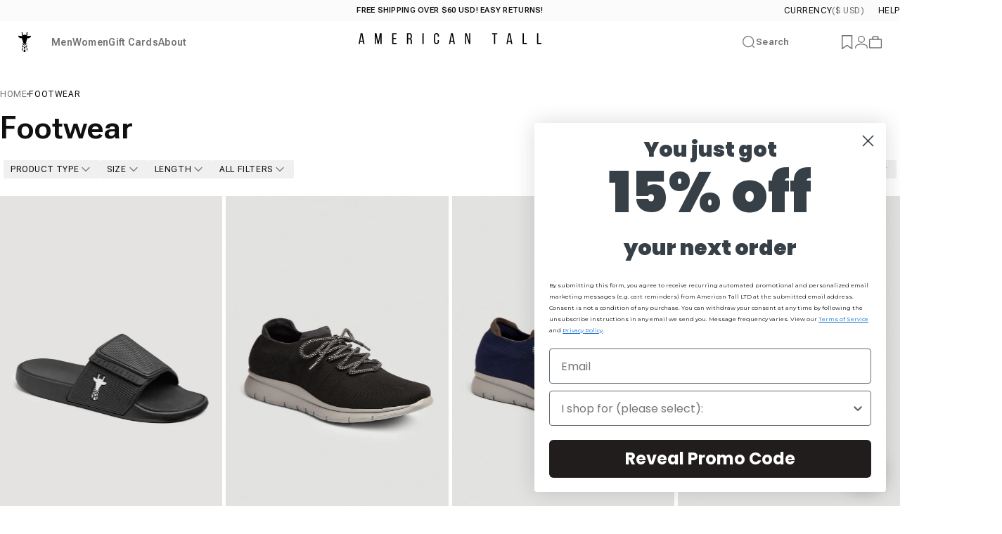

--- FILE ---
content_type: text/html; charset=utf-8
request_url: https://americantall.com/collections/m-footwear?filter.v.availability=1
body_size: 94166
content:















<!doctype html>
<html class="no-js" lang="en" dir="ltr">
<head>
<!--LOOMI SDK-->
<!--DO NOT EDIT-->
<link rel="preconnect"  href="https://live.visually-io.com/" crossorigin data-em-disable>
<link rel="dns-prefetch" href="https://live.visually-io.com/" data-em-disable>
<script>
(()=> {
    const env = 2;
    var store = "american-tall.myshopify.com";
    var alias = store.replace(".myshopify.com", "").replaceAll("-", "_").toUpperCase();
    var jitsuKey =  "js.10086090";
    window.loomi_ctx = {...(window.loomi_ctx || {}),storeAlias:alias,jitsuKey,env};
    
    
	
})()
</script>
<link href="https://live.visually-io.com/widgets/vsly-preact.min.js?k=js.10086090&e=2&s=AMERICAN_TALL" rel="preload" as="script" data-em-disable>
<script type="text/javascript" src="https://live.visually-io.com/widgets/vsly-preact.min.js?k=js.10086090&e=2&s=AMERICAN_TALL" data-em-disable></script>
<link href="https://live.visually-io.com/cf/AMERICAN_TALL.js" rel="preload" as="script" data-em-disable>
<link href="https://live.visually-io.com/v/visually.js" rel="preload" as="script" data-em-disable>
<script type="text/javascript" src="https://live.visually-io.com/cf/AMERICAN_TALL.js" data-em-disable></script>
<script type="text/javascript" src="https://live.visually-io.com/v/visually.js" data-em-disable></script>
<script defer type="text/javascript" src="https://live.visually-io.com/v/visually-a.js" data-em-disable></script>
<!--LOOMI SDK-->


  <meta charset="utf-8">
  <meta http-equiv="X-UA-Compatible" content="IE=edge,chrome=1">
  <meta name="viewport" content="width=device-width,initial-scale=1,maximum-scale=1">
  <meta name="theme-color" content="#101010">
  <link rel="canonical" href="https://americantall.com/collections/m-footwear">
  <link rel="preconnect" href="https://cdn.shopify.com" crossorigin>
  <link rel="preconnect" href="https://fonts.shopifycdn.com" crossorigin>
  
  <link rel="dns-prefetch" href="https://productreviews.shopifycdn.com">
  <link rel="dns-prefetch" href="https://ajax.googleapis.com">
  <link rel="dns-prefetch" href="https://maps.googleapis.com">
  <link rel="dns-prefetch" href="https://maps.gstatic.com">
  

  <!-- Lookbook pages code -->
  

  
  <!-- Roboto Flex font -->
  <link rel="preconnect" href="https://fonts.googleapis.com">
  <link rel="preconnect" href="https://fonts.gstatic.com" crossorigin>
  <link href="https://fonts.googleapis.com/css2?family=Roboto+Flex:opsz,wdth,wght@8..144,100..105,300..700&display=swap" rel="stylesheet"><link rel="shortcut icon" href="//americantall.com/cdn/shop/files/logo_icon_favi.png?crop=center&height=32&v=1743788434&width=32" type="image/png" /><title>Footwear &ndash; American Tall</title><meta property="og:site_name" content="American Tall">
<meta property="og:url" content="https://americantall.com/collections/m-footwear">
<meta property="og:title" content="Footwear">
<meta property="og:type" content="website">
<meta property="og:description" content="Explore our clothing for tall women (5'9" - 6'6") and tall men (6' - 7'1")! American Tall designs fitted, slim clothes. Extra length without extra width"><meta property="og:image" content="http://americantall.com/cdn/shop/files/AT-Social-Sharing-Image-black-silver_de2e6b43-d400-416d-b720-a6b1a1f5f137.jpg?v=1601761651">
  <meta property="og:image:secure_url" content="https://americantall.com/cdn/shop/files/AT-Social-Sharing-Image-black-silver_de2e6b43-d400-416d-b720-a6b1a1f5f137.jpg?v=1601761651">
  <meta property="og:image:width" content="1200">
  <meta property="og:image:height" content="628"><meta name="twitter:site" content="@">
<meta name="twitter:card" content="summary_large_image">
<meta name="twitter:title" content="Footwear">
<meta name="twitter:description" content="Explore our clothing for tall women (5'9" - 6'6") and tall men (6' - 7'1")! American Tall designs fitted, slim clothes. Extra length without extra width">
<style data-shopify>@font-face {
  font-family: Inter;
  font-weight: 700;
  font-style: normal;
  font-display: swap;
  src: url("//americantall.com/cdn/fonts/inter/inter_n7.02711e6b374660cfc7915d1afc1c204e633421e4.woff2") format("woff2"),
       url("//americantall.com/cdn/fonts/inter/inter_n7.6dab87426f6b8813070abd79972ceaf2f8d3b012.woff") format("woff");
}
@font-face {
  font-family: Inter;
  font-weight: 500;
  font-style: normal;
  font-display: swap;
  src: url("//americantall.com/cdn/fonts/inter/inter_n5.d7101d5e168594dd06f56f290dd759fba5431d97.woff2") format("woff2"),
       url("//americantall.com/cdn/fonts/inter/inter_n5.5332a76bbd27da00474c136abb1ca3cbbf259068.woff") format("woff");
}
@font-face {
  font-family: Inter;
  font-weight: 700;
  font-style: normal;
  font-display: swap;
  src: url("//americantall.com/cdn/fonts/inter/inter_n7.02711e6b374660cfc7915d1afc1c204e633421e4.woff2") format("woff2"),
       url("//americantall.com/cdn/fonts/inter/inter_n7.6dab87426f6b8813070abd79972ceaf2f8d3b012.woff") format("woff");
}
@font-face {
  font-family: Inter;
  font-weight: 400;
  font-style: normal;
  font-display: swap;
  src: url("//americantall.com/cdn/fonts/inter/inter_n4.b2a3f24c19b4de56e8871f609e73ca7f6d2e2bb9.woff2") format("woff2"),
       url("//americantall.com/cdn/fonts/inter/inter_n4.af8052d517e0c9ffac7b814872cecc27ae1fa132.woff") format("woff");
}
@font-face {
  font-family: Inter;
  font-weight: 700;
  font-style: normal;
  font-display: swap;
  src: url("//americantall.com/cdn/fonts/inter/inter_n7.02711e6b374660cfc7915d1afc1c204e633421e4.woff2") format("woff2"),
       url("//americantall.com/cdn/fonts/inter/inter_n7.6dab87426f6b8813070abd79972ceaf2f8d3b012.woff") format("woff");
}
@font-face {
  font-family: Inter;
  font-weight: 400;
  font-style: italic;
  font-display: swap;
  src: url("//americantall.com/cdn/fonts/inter/inter_i4.feae1981dda792ab80d117249d9c7e0f1017e5b3.woff2") format("woff2"),
       url("//americantall.com/cdn/fonts/inter/inter_i4.62773b7113d5e5f02c71486623cf828884c85c6e.woff") format("woff");
}
@font-face {
  font-family: Inter;
  font-weight: 700;
  font-style: italic;
  font-display: swap;
  src: url("//americantall.com/cdn/fonts/inter/inter_i7.b377bcd4cc0f160622a22d638ae7e2cd9b86ea4c.woff2") format("woff2"),
       url("//americantall.com/cdn/fonts/inter/inter_i7.7c69a6a34e3bb44fcf6f975857e13b9a9b25beb4.woff") format("woff");
}
:root {
    /*! General */
    --color-base-text: 16 16 16;
    --color-base-text-light: 113 113 113;
    --color-base-highlight: 255 221 191;
    --color-base-background: 255 255 255;
    --color-base-button: 16 16 16;
    --color-base-button-gradient: #101010;
    --color-base-button-text: 255 255 255;
    --color-keyboard-focus: 11 97 205;
    --color-shadow: 168 232 226;
    --color-price: 16 16 16;
    --color-sale-price: 191 84 84;
    --color-sale-tag: 191 84 84;
    --color-sale-tag-text: 255 255 255;
    --color-rating: 245 158 11;
    --color-placeholder: 250 250 250;
    --color-success-text: 77 124 15;
    --color-success-background: 247 254 231;
    --color-error-text: 191 84 84;
    --color-error-background: 255 241 242;
    --color-info-text: 180 83 9;
    --color-info-background: 255 251 235;
    
    /*! Menu and drawers */
    --color-drawer-text: 16 16 16;
    --color-drawer-background: 255 255 255;
    --color-drawer-button-background: 16 16 16;
    --color-drawer-button-gradient: #101010;
    --color-drawer-button-text: 255 255 255;
    --color-drawer-overlay: 16 16 16;

    /*! Product card */
    --card-radius: var(--rounded-card);
    --card-border-width: 0.0rem;
    --card-border-opacity: 0.0;
    --card-shadow-opacity: 0.1;
    --card-shadow-horizontal-offset: 0.0rem;
    --card-shadow-vertical-offset: 0.0rem;

    /*! Buttons */
    --buttons-radius: var(--rounded-button);
    --buttons-border-width: 1px;
    --buttons-border-opacity: 1.0;
    --buttons-shadow-opacity: 0.0;
    --buttons-shadow-horizontal-offset: 0px;
    --buttons-shadow-vertical-offset: 0px;

    /*! Inputs */
    --inputs-radius: var(--rounded-input);
    --inputs-border-width: 0px;
    --inputs-border-opacity: 0.65;

    /*! Spacing */    
    --sp-0d5: 0.125rem;
    --sp-1: 0.25rem;
    --sp-1d5: 0.375rem;
    --sp-2: 0.5rem;
    --sp-2d5: 0.625rem;
    --sp-3: 0.75rem;
    --sp-3d5: 0.875rem;
    --sp-4: 1rem;
    --sp-4d5: 1.125rem;
    --sp-5: 1.25rem;
    --sp-5d5: 1.375rem;
    --sp-6: 1.5rem;
    --sp-6d5: 1.625rem;
    --sp-7: 1.75rem;
    --sp-7d5: 1.875rem;
    --sp-8: 2rem;
    --sp-8d5: 2.125rem;
    --sp-9: 2.25rem;
    --sp-9d5: 2.375rem;
    --sp-10: 2.5rem;
    --sp-10d5: 2.625rem;
    --sp-11: 2.75rem;
    --sp-12: 3rem;
    --sp-13: 3.25rem;
    --sp-14: 3.5rem;
    --sp-15: 3.875rem;
    --sp-16: 4rem;
    --sp-18: 4.5rem;
    --sp-20: 5rem;
    --sp-23: 5.625rem;
    --sp-24: 6rem;
    --sp-28: 7rem;
    --sp-32: 8rem;
    --sp-36: 9rem;
    --sp-40: 10rem;
    --sp-44: 11rem;
    --sp-48: 12rem;
    --sp-52: 13rem;
    --sp-56: 14rem;
    --sp-60: 15rem;
    --sp-64: 16rem;
    --sp-72: 18rem;
    --sp-80: 20rem;
    --sp-96: 24rem;
    --sp-100: 32rem;
    /* custom spacing */    
    --sp-5px: 0.313rem;

    /*! Font family */
    
    --font-heading-family: "Roboto Flex";
    --font-heading-style: normal;
    --font-heading-weight: 500;
    --font-heading-line-height: 1;
    --font-heading-letter-spacing: 0.0em;
    
    
    
    --font-body-family: "Roboto Flex";
    --font-body-style: normal;
    --font-body-weight: 400;
    --font-body-line-height: 1.2;
    --font-body-letter-spacing: 0.0em;

    --font-button-family: var(--font-body-family);
    --font-button-size: clamp(0.75rem, 0.8115rem + 0.1587vw, 0.8125rem);
    

    --font-product-family: var(--font-body-family);
    

    /*! Font size */
    --text-3xs: 0.5rem;
    --text-2xs: 0.5625rem;
    --text-xs: 0.625rem;
    --text-2sm: 0.6875rem;
    --text-sm: 0.75rem;
    --text-base-default: 0.8125rem;
    --text-lg: 1.0rem;
    --text-xl: 1.0625rem;
    --text-2xl: 1.3125rem;
    --text-3xl: 1.6875rem;
    --text-4xl: 2.5625rem;
    --text-5xl: 2.8125rem;
    --text-6xl: 3.5625rem;
    --text-7xl: 4.3125rem;
    --text-8xl: 5.8125rem;

    --font-navigation-family: var(--font-body-family);
    --font-navigation-size: var(--text-base-default);
    

    /*! Layout */
    --page-width: 2000px;
    --gap-padding: clamp(var(--sp-5), 2.526vw, var(--sp-12));
    --grid-gap: clamp(40px, 20vw, 60px);
    --page-padding: var(--sp-5);
    --page-container: min(calc(100vw - var(--scrollbar-width, 0px) - var(--page-padding) * 2), var(--page-width));
    --rounded-button: 2px;
    --rounded-input: 2px;
    --rounded-card: 0rem;
    --rounded-block: 0rem;

    /*! Other */
    --icon-weight: 1.5px;
  }

  @media screen and (min-width: 1024px) {
    :root {
      --page-padding: var(--sp-9);
    }
  }

  @media screen and (min-width: 1280px) {
    :root {
      --gap-padding: var(--sp-12);
      --page-padding: var(--sp-12);
    }
  }
/*
  @media screen and (min-width: 1536px) {
    :root {
      --page-padding: max(var(--sp-12), 50vw - var(--scrollbar-width, 0px)/2 - var(--page-width)/2);
    }
  }*/</style>
  <link rel="preload" as="font" href="//americantall.com/cdn/fonts/inter/inter_n4.b2a3f24c19b4de56e8871f609e73ca7f6d2e2bb9.woff2" type="font/woff2" crossorigin>
  

  <link rel="preload" as="font" href="//americantall.com/cdn/fonts/inter/inter_n7.02711e6b374660cfc7915d1afc1c204e633421e4.woff2" type="font/woff2" crossorigin>
  
<link href="//americantall.com/cdn/shop/t/721/assets/theme.css?v=114181227191233107031769442854" rel="stylesheet" type="text/css" media="all" /><link rel="stylesheet" href="//americantall.com/cdn/shop/t/721/assets/apps.css?v=161993627697474966251769442854" media="print" fetchpriority="low" onload="this.media='all'">

  
  <script>window.performance && window.performance.mark && window.performance.mark('shopify.content_for_header.start');</script><meta name="google-site-verification" content="vOTyOJalh1MIcWmtFjs3W7lxMdftGWMRN2zQXLHpJ1g">
<meta name="google-site-verification" content="vOTyOJalh1MIcWmtFjs3W7lxMdftGWMRN2zQXLHpJ1g">
<meta name="facebook-domain-verification" content="fbvlxegwoswgvb46i6xbbjsd98uhwl">
<meta id="shopify-digital-wallet" name="shopify-digital-wallet" content="/10086090/digital_wallets/dialog">
<meta name="shopify-checkout-api-token" content="22b0865d24beb94cc9061bbbf5f5db81">
<meta id="in-context-paypal-metadata" data-shop-id="10086090" data-venmo-supported="true" data-environment="production" data-locale="en_US" data-paypal-v4="true" data-currency="USD">
<link rel="alternate" type="application/atom+xml" title="Feed" href="/collections/m-footwear.atom" />
<link rel="alternate" type="application/json+oembed" href="https://americantall.com/collections/m-footwear.oembed">
<script async="async" src="/checkouts/internal/preloads.js?locale=en-US"></script>
<link rel="preconnect" href="https://shop.app" crossorigin="anonymous">
<script async="async" src="https://shop.app/checkouts/internal/preloads.js?locale=en-US&shop_id=10086090" crossorigin="anonymous"></script>
<script id="apple-pay-shop-capabilities" type="application/json">{"shopId":10086090,"countryCode":"US","currencyCode":"USD","merchantCapabilities":["supports3DS"],"merchantId":"gid:\/\/shopify\/Shop\/10086090","merchantName":"American Tall","requiredBillingContactFields":["postalAddress","email","phone"],"requiredShippingContactFields":["postalAddress","email","phone"],"shippingType":"shipping","supportedNetworks":["visa","masterCard","amex","discover","elo","jcb"],"total":{"type":"pending","label":"American Tall","amount":"1.00"},"shopifyPaymentsEnabled":true,"supportsSubscriptions":true}</script>
<script id="shopify-features" type="application/json">{"accessToken":"22b0865d24beb94cc9061bbbf5f5db81","betas":["rich-media-storefront-analytics"],"domain":"americantall.com","predictiveSearch":true,"shopId":10086090,"locale":"en"}</script>
<script>var Shopify = Shopify || {};
Shopify.shop = "american-tall.myshopify.com";
Shopify.locale = "en";
Shopify.currency = {"active":"USD","rate":"1.0"};
Shopify.country = "US";
Shopify.theme = {"name":"Activewear - Jan 27, 2026","id":191747358801,"schema_name":"Concept","schema_version":"1.6.0","theme_store_id":null,"role":"main"};
Shopify.theme.handle = "null";
Shopify.theme.style = {"id":null,"handle":null};
Shopify.cdnHost = "americantall.com/cdn";
Shopify.routes = Shopify.routes || {};
Shopify.routes.root = "/";</script>
<script type="module">!function(o){(o.Shopify=o.Shopify||{}).modules=!0}(window);</script>
<script>!function(o){function n(){var o=[];function n(){o.push(Array.prototype.slice.apply(arguments))}return n.q=o,n}var t=o.Shopify=o.Shopify||{};t.loadFeatures=n(),t.autoloadFeatures=n()}(window);</script>
<script>
  window.ShopifyPay = window.ShopifyPay || {};
  window.ShopifyPay.apiHost = "shop.app\/pay";
  window.ShopifyPay.redirectState = null;
</script>
<script id="shop-js-analytics" type="application/json">{"pageType":"collection"}</script>
<script defer="defer" async type="module" src="//americantall.com/cdn/shopifycloud/shop-js/modules/v2/client.init-shop-cart-sync_WVOgQShq.en.esm.js"></script>
<script defer="defer" async type="module" src="//americantall.com/cdn/shopifycloud/shop-js/modules/v2/chunk.common_C_13GLB1.esm.js"></script>
<script defer="defer" async type="module" src="//americantall.com/cdn/shopifycloud/shop-js/modules/v2/chunk.modal_CLfMGd0m.esm.js"></script>
<script type="module">
  await import("//americantall.com/cdn/shopifycloud/shop-js/modules/v2/client.init-shop-cart-sync_WVOgQShq.en.esm.js");
await import("//americantall.com/cdn/shopifycloud/shop-js/modules/v2/chunk.common_C_13GLB1.esm.js");
await import("//americantall.com/cdn/shopifycloud/shop-js/modules/v2/chunk.modal_CLfMGd0m.esm.js");

  window.Shopify.SignInWithShop?.initShopCartSync?.({"fedCMEnabled":true,"windoidEnabled":true});

</script>
<script>
  window.Shopify = window.Shopify || {};
  if (!window.Shopify.featureAssets) window.Shopify.featureAssets = {};
  window.Shopify.featureAssets['shop-js'] = {"shop-cart-sync":["modules/v2/client.shop-cart-sync_DuR37GeY.en.esm.js","modules/v2/chunk.common_C_13GLB1.esm.js","modules/v2/chunk.modal_CLfMGd0m.esm.js"],"init-fed-cm":["modules/v2/client.init-fed-cm_BucUoe6W.en.esm.js","modules/v2/chunk.common_C_13GLB1.esm.js","modules/v2/chunk.modal_CLfMGd0m.esm.js"],"shop-toast-manager":["modules/v2/client.shop-toast-manager_B0JfrpKj.en.esm.js","modules/v2/chunk.common_C_13GLB1.esm.js","modules/v2/chunk.modal_CLfMGd0m.esm.js"],"init-shop-cart-sync":["modules/v2/client.init-shop-cart-sync_WVOgQShq.en.esm.js","modules/v2/chunk.common_C_13GLB1.esm.js","modules/v2/chunk.modal_CLfMGd0m.esm.js"],"shop-button":["modules/v2/client.shop-button_B_U3bv27.en.esm.js","modules/v2/chunk.common_C_13GLB1.esm.js","modules/v2/chunk.modal_CLfMGd0m.esm.js"],"init-windoid":["modules/v2/client.init-windoid_DuP9q_di.en.esm.js","modules/v2/chunk.common_C_13GLB1.esm.js","modules/v2/chunk.modal_CLfMGd0m.esm.js"],"shop-cash-offers":["modules/v2/client.shop-cash-offers_BmULhtno.en.esm.js","modules/v2/chunk.common_C_13GLB1.esm.js","modules/v2/chunk.modal_CLfMGd0m.esm.js"],"pay-button":["modules/v2/client.pay-button_CrPSEbOK.en.esm.js","modules/v2/chunk.common_C_13GLB1.esm.js","modules/v2/chunk.modal_CLfMGd0m.esm.js"],"init-customer-accounts":["modules/v2/client.init-customer-accounts_jNk9cPYQ.en.esm.js","modules/v2/client.shop-login-button_DJ5ldayH.en.esm.js","modules/v2/chunk.common_C_13GLB1.esm.js","modules/v2/chunk.modal_CLfMGd0m.esm.js"],"avatar":["modules/v2/client.avatar_BTnouDA3.en.esm.js"],"checkout-modal":["modules/v2/client.checkout-modal_pBPyh9w8.en.esm.js","modules/v2/chunk.common_C_13GLB1.esm.js","modules/v2/chunk.modal_CLfMGd0m.esm.js"],"init-shop-for-new-customer-accounts":["modules/v2/client.init-shop-for-new-customer-accounts_BUoCy7a5.en.esm.js","modules/v2/client.shop-login-button_DJ5ldayH.en.esm.js","modules/v2/chunk.common_C_13GLB1.esm.js","modules/v2/chunk.modal_CLfMGd0m.esm.js"],"init-customer-accounts-sign-up":["modules/v2/client.init-customer-accounts-sign-up_CnczCz9H.en.esm.js","modules/v2/client.shop-login-button_DJ5ldayH.en.esm.js","modules/v2/chunk.common_C_13GLB1.esm.js","modules/v2/chunk.modal_CLfMGd0m.esm.js"],"init-shop-email-lookup-coordinator":["modules/v2/client.init-shop-email-lookup-coordinator_CzjY5t9o.en.esm.js","modules/v2/chunk.common_C_13GLB1.esm.js","modules/v2/chunk.modal_CLfMGd0m.esm.js"],"shop-follow-button":["modules/v2/client.shop-follow-button_CsYC63q7.en.esm.js","modules/v2/chunk.common_C_13GLB1.esm.js","modules/v2/chunk.modal_CLfMGd0m.esm.js"],"shop-login-button":["modules/v2/client.shop-login-button_DJ5ldayH.en.esm.js","modules/v2/chunk.common_C_13GLB1.esm.js","modules/v2/chunk.modal_CLfMGd0m.esm.js"],"shop-login":["modules/v2/client.shop-login_B9ccPdmx.en.esm.js","modules/v2/chunk.common_C_13GLB1.esm.js","modules/v2/chunk.modal_CLfMGd0m.esm.js"],"lead-capture":["modules/v2/client.lead-capture_D0K_KgYb.en.esm.js","modules/v2/chunk.common_C_13GLB1.esm.js","modules/v2/chunk.modal_CLfMGd0m.esm.js"],"payment-terms":["modules/v2/client.payment-terms_BWmiNN46.en.esm.js","modules/v2/chunk.common_C_13GLB1.esm.js","modules/v2/chunk.modal_CLfMGd0m.esm.js"]};
</script>
<script>(function() {
  var isLoaded = false;
  function asyncLoad() {
    if (isLoaded) return;
    isLoaded = true;
    var urls = ["https:\/\/str.rise-ai.com\/?shop=american-tall.myshopify.com","https:\/\/strn.rise-ai.com\/?shop=american-tall.myshopify.com","https:\/\/crossborder-integration.global-e.com\/resources\/js\/app?shop=american-tall.myshopify.com","\/\/cdn.shopify.com\/proxy\/b7ee5dadb3ee0bb7744a2342a7c138f76d0b45da4a3cf298972fbd75b5a22b1a\/web.global-e.com\/merchant\/storefrontattributes?merchantid=30000448\u0026shop=american-tall.myshopify.com\u0026sp-cache-control=cHVibGljLCBtYXgtYWdlPTkwMA","https:\/\/na.shgcdn3.com\/pixel-collector.js?shop=american-tall.myshopify.com","https:\/\/cdn.shopify.com\/s\/files\/1\/1008\/6090\/t\/539\/assets\/loy_10086090.js?v=1734452121\u0026shop=american-tall.myshopify.com","https:\/\/searchanise-ef84.kxcdn.com\/widgets\/shopify\/init.js?a=4R0r0j6q1R\u0026shop=american-tall.myshopify.com"];
    for (var i = 0; i < urls.length; i++) {
      var s = document.createElement('script');
      s.type = 'text/javascript';
      s.async = true;
      s.src = urls[i];
      var x = document.getElementsByTagName('script')[0];
      x.parentNode.insertBefore(s, x);
    }
  };
  if(window.attachEvent) {
    window.attachEvent('onload', asyncLoad);
  } else {
    window.addEventListener('load', asyncLoad, false);
  }
})();</script>
<script id="__st">var __st={"a":10086090,"offset":-18000,"reqid":"9bc68b68-603d-4970-8e9e-07ac28e2645f-1769697256","pageurl":"americantall.com\/collections\/m-footwear?filter.v.availability=1","u":"43dc870e6e77","p":"collection","rtyp":"collection","rid":260838850641};</script>
<script>window.ShopifyPaypalV4VisibilityTracking = true;</script>
<script id="captcha-bootstrap">!function(){'use strict';const t='contact',e='account',n='new_comment',o=[[t,t],['blogs',n],['comments',n],[t,'customer']],c=[[e,'customer_login'],[e,'guest_login'],[e,'recover_customer_password'],[e,'create_customer']],r=t=>t.map((([t,e])=>`form[action*='/${t}']:not([data-nocaptcha='true']) input[name='form_type'][value='${e}']`)).join(','),a=t=>()=>t?[...document.querySelectorAll(t)].map((t=>t.form)):[];function s(){const t=[...o],e=r(t);return a(e)}const i='password',u='form_key',d=['recaptcha-v3-token','g-recaptcha-response','h-captcha-response',i],f=()=>{try{return window.sessionStorage}catch{return}},m='__shopify_v',_=t=>t.elements[u];function p(t,e,n=!1){try{const o=window.sessionStorage,c=JSON.parse(o.getItem(e)),{data:r}=function(t){const{data:e,action:n}=t;return t[m]||n?{data:e,action:n}:{data:t,action:n}}(c);for(const[e,n]of Object.entries(r))t.elements[e]&&(t.elements[e].value=n);n&&o.removeItem(e)}catch(o){console.error('form repopulation failed',{error:o})}}const l='form_type',E='cptcha';function T(t){t.dataset[E]=!0}const w=window,h=w.document,L='Shopify',v='ce_forms',y='captcha';let A=!1;((t,e)=>{const n=(g='f06e6c50-85a8-45c8-87d0-21a2b65856fe',I='https://cdn.shopify.com/shopifycloud/storefront-forms-hcaptcha/ce_storefront_forms_captcha_hcaptcha.v1.5.2.iife.js',D={infoText:'Protected by hCaptcha',privacyText:'Privacy',termsText:'Terms'},(t,e,n)=>{const o=w[L][v],c=o.bindForm;if(c)return c(t,g,e,D).then(n);var r;o.q.push([[t,g,e,D],n]),r=I,A||(h.body.append(Object.assign(h.createElement('script'),{id:'captcha-provider',async:!0,src:r})),A=!0)});var g,I,D;w[L]=w[L]||{},w[L][v]=w[L][v]||{},w[L][v].q=[],w[L][y]=w[L][y]||{},w[L][y].protect=function(t,e){n(t,void 0,e),T(t)},Object.freeze(w[L][y]),function(t,e,n,w,h,L){const[v,y,A,g]=function(t,e,n){const i=e?o:[],u=t?c:[],d=[...i,...u],f=r(d),m=r(i),_=r(d.filter((([t,e])=>n.includes(e))));return[a(f),a(m),a(_),s()]}(w,h,L),I=t=>{const e=t.target;return e instanceof HTMLFormElement?e:e&&e.form},D=t=>v().includes(t);t.addEventListener('submit',(t=>{const e=I(t);if(!e)return;const n=D(e)&&!e.dataset.hcaptchaBound&&!e.dataset.recaptchaBound,o=_(e),c=g().includes(e)&&(!o||!o.value);(n||c)&&t.preventDefault(),c&&!n&&(function(t){try{if(!f())return;!function(t){const e=f();if(!e)return;const n=_(t);if(!n)return;const o=n.value;o&&e.removeItem(o)}(t);const e=Array.from(Array(32),(()=>Math.random().toString(36)[2])).join('');!function(t,e){_(t)||t.append(Object.assign(document.createElement('input'),{type:'hidden',name:u})),t.elements[u].value=e}(t,e),function(t,e){const n=f();if(!n)return;const o=[...t.querySelectorAll(`input[type='${i}']`)].map((({name:t})=>t)),c=[...d,...o],r={};for(const[a,s]of new FormData(t).entries())c.includes(a)||(r[a]=s);n.setItem(e,JSON.stringify({[m]:1,action:t.action,data:r}))}(t,e)}catch(e){console.error('failed to persist form',e)}}(e),e.submit())}));const S=(t,e)=>{t&&!t.dataset[E]&&(n(t,e.some((e=>e===t))),T(t))};for(const o of['focusin','change'])t.addEventListener(o,(t=>{const e=I(t);D(e)&&S(e,y())}));const B=e.get('form_key'),M=e.get(l),P=B&&M;t.addEventListener('DOMContentLoaded',(()=>{const t=y();if(P)for(const e of t)e.elements[l].value===M&&p(e,B);[...new Set([...A(),...v().filter((t=>'true'===t.dataset.shopifyCaptcha))])].forEach((e=>S(e,t)))}))}(h,new URLSearchParams(w.location.search),n,t,e,['guest_login'])})(!0,!0)}();</script>
<script integrity="sha256-4kQ18oKyAcykRKYeNunJcIwy7WH5gtpwJnB7kiuLZ1E=" data-source-attribution="shopify.loadfeatures" defer="defer" src="//americantall.com/cdn/shopifycloud/storefront/assets/storefront/load_feature-a0a9edcb.js" crossorigin="anonymous"></script>
<script crossorigin="anonymous" defer="defer" src="//americantall.com/cdn/shopifycloud/storefront/assets/shopify_pay/storefront-65b4c6d7.js?v=20250812"></script>
<script data-source-attribution="shopify.dynamic_checkout.dynamic.init">var Shopify=Shopify||{};Shopify.PaymentButton=Shopify.PaymentButton||{isStorefrontPortableWallets:!0,init:function(){window.Shopify.PaymentButton.init=function(){};var t=document.createElement("script");t.src="https://americantall.com/cdn/shopifycloud/portable-wallets/latest/portable-wallets.en.js",t.type="module",document.head.appendChild(t)}};
</script>
<script data-source-attribution="shopify.dynamic_checkout.buyer_consent">
  function portableWalletsHideBuyerConsent(e){var t=document.getElementById("shopify-buyer-consent"),n=document.getElementById("shopify-subscription-policy-button");t&&n&&(t.classList.add("hidden"),t.setAttribute("aria-hidden","true"),n.removeEventListener("click",e))}function portableWalletsShowBuyerConsent(e){var t=document.getElementById("shopify-buyer-consent"),n=document.getElementById("shopify-subscription-policy-button");t&&n&&(t.classList.remove("hidden"),t.removeAttribute("aria-hidden"),n.addEventListener("click",e))}window.Shopify?.PaymentButton&&(window.Shopify.PaymentButton.hideBuyerConsent=portableWalletsHideBuyerConsent,window.Shopify.PaymentButton.showBuyerConsent=portableWalletsShowBuyerConsent);
</script>
<script data-source-attribution="shopify.dynamic_checkout.cart.bootstrap">document.addEventListener("DOMContentLoaded",(function(){function t(){return document.querySelector("shopify-accelerated-checkout-cart, shopify-accelerated-checkout")}if(t())Shopify.PaymentButton.init();else{new MutationObserver((function(e,n){t()&&(Shopify.PaymentButton.init(),n.disconnect())})).observe(document.body,{childList:!0,subtree:!0})}}));
</script>
<link id="shopify-accelerated-checkout-styles" rel="stylesheet" media="screen" href="https://americantall.com/cdn/shopifycloud/portable-wallets/latest/accelerated-checkout-backwards-compat.css" crossorigin="anonymous">
<style id="shopify-accelerated-checkout-cart">
        #shopify-buyer-consent {
  margin-top: 1em;
  display: inline-block;
  width: 100%;
}

#shopify-buyer-consent.hidden {
  display: none;
}

#shopify-subscription-policy-button {
  background: none;
  border: none;
  padding: 0;
  text-decoration: underline;
  font-size: inherit;
  cursor: pointer;
}

#shopify-subscription-policy-button::before {
  box-shadow: none;
}

      </style>

<script>window.performance && window.performance.mark && window.performance.mark('shopify.content_for_header.end');</script>
  





  <script type="text/javascript">
    
      window.__shgMoneyFormat = window.__shgMoneyFormat || {"AED":{"currency":"AED","currency_symbol":"د.إ","currency_symbol_location":"left","decimal_places":2,"decimal_separator":".","thousands_separator":","},"ALL":{"currency":"ALL","currency_symbol":"L","currency_symbol_location":"left","decimal_places":2,"decimal_separator":".","thousands_separator":","},"AMD":{"currency":"AMD","currency_symbol":"դր.","currency_symbol_location":"left","decimal_places":2,"decimal_separator":".","thousands_separator":","},"AOA":{"currency":"AOA","currency_symbol":"Kz","currency_symbol_location":"left","decimal_places":2,"decimal_separator":".","thousands_separator":","},"ARS":{"currency":"ARS","currency_symbol":"$","currency_symbol_location":"left","decimal_places":2,"decimal_separator":".","thousands_separator":","},"AUD":{"currency":"AUD","currency_symbol":"$","currency_symbol_location":"left","decimal_places":2,"decimal_separator":".","thousands_separator":","},"AWG":{"currency":"AWG","currency_symbol":"ƒ","currency_symbol_location":"left","decimal_places":2,"decimal_separator":".","thousands_separator":","},"AZN":{"currency":"AZN","currency_symbol":"₼","currency_symbol_location":"left","decimal_places":2,"decimal_separator":".","thousands_separator":","},"BAM":{"currency":"BAM","currency_symbol":"КМ","currency_symbol_location":"left","decimal_places":2,"decimal_separator":".","thousands_separator":","},"BBD":{"currency":"BBD","currency_symbol":"$","currency_symbol_location":"left","decimal_places":2,"decimal_separator":".","thousands_separator":","},"BDT":{"currency":"BDT","currency_symbol":"৳","currency_symbol_location":"left","decimal_places":2,"decimal_separator":".","thousands_separator":","},"BIF":{"currency":"BIF","currency_symbol":"Fr","currency_symbol_location":"left","decimal_places":2,"decimal_separator":".","thousands_separator":","},"BND":{"currency":"BND","currency_symbol":"$","currency_symbol_location":"left","decimal_places":2,"decimal_separator":".","thousands_separator":","},"BOB":{"currency":"BOB","currency_symbol":"Bs.","currency_symbol_location":"left","decimal_places":2,"decimal_separator":".","thousands_separator":","},"BRL":{"currency":"BRL","currency_symbol":"R$","currency_symbol_location":"left","decimal_places":2,"decimal_separator":".","thousands_separator":","},"BSD":{"currency":"BSD","currency_symbol":"$","currency_symbol_location":"left","decimal_places":2,"decimal_separator":".","thousands_separator":","},"BWP":{"currency":"BWP","currency_symbol":"P","currency_symbol_location":"left","decimal_places":2,"decimal_separator":".","thousands_separator":","},"BZD":{"currency":"BZD","currency_symbol":"$","currency_symbol_location":"left","decimal_places":2,"decimal_separator":".","thousands_separator":","},"CAD":{"currency":"CAD","currency_symbol":"$","currency_symbol_location":"left","decimal_places":2,"decimal_separator":".","thousands_separator":","},"CHF":{"currency":"CHF","currency_symbol":"CHF","currency_symbol_location":"left","decimal_places":2,"decimal_separator":".","thousands_separator":","},"CLP":{"currency":"CLP","currency_symbol":"$","currency_symbol_location":"left","decimal_places":2,"decimal_separator":".","thousands_separator":","},"CNY":{"currency":"CNY","currency_symbol":"¥","currency_symbol_location":"left","decimal_places":2,"decimal_separator":".","thousands_separator":","},"COP":{"currency":"COP","currency_symbol":"$","currency_symbol_location":"left","decimal_places":2,"decimal_separator":".","thousands_separator":","},"CRC":{"currency":"CRC","currency_symbol":"₡","currency_symbol_location":"left","decimal_places":2,"decimal_separator":".","thousands_separator":","},"CVE":{"currency":"CVE","currency_symbol":"$","currency_symbol_location":"left","decimal_places":2,"decimal_separator":".","thousands_separator":","},"CZK":{"currency":"CZK","currency_symbol":"Kč","currency_symbol_location":"left","decimal_places":2,"decimal_separator":".","thousands_separator":","},"DJF":{"currency":"DJF","currency_symbol":"Fdj","currency_symbol_location":"left","decimal_places":2,"decimal_separator":".","thousands_separator":","},"DKK":{"currency":"DKK","currency_symbol":"kr.","currency_symbol_location":"left","decimal_places":2,"decimal_separator":".","thousands_separator":","},"DOP":{"currency":"DOP","currency_symbol":"$","currency_symbol_location":"left","decimal_places":2,"decimal_separator":".","thousands_separator":","},"DZD":{"currency":"DZD","currency_symbol":"د.ج","currency_symbol_location":"left","decimal_places":2,"decimal_separator":".","thousands_separator":","},"EGP":{"currency":"EGP","currency_symbol":"ج.م","currency_symbol_location":"left","decimal_places":2,"decimal_separator":".","thousands_separator":","},"ETB":{"currency":"ETB","currency_symbol":"Br","currency_symbol_location":"left","decimal_places":2,"decimal_separator":".","thousands_separator":","},"EUR":{"currency":"EUR","currency_symbol":"€","currency_symbol_location":"left","decimal_places":2,"decimal_separator":".","thousands_separator":","},"FJD":{"currency":"FJD","currency_symbol":"$","currency_symbol_location":"left","decimal_places":2,"decimal_separator":".","thousands_separator":","},"FKP":{"currency":"FKP","currency_symbol":"£","currency_symbol_location":"left","decimal_places":2,"decimal_separator":".","thousands_separator":","},"GBP":{"currency":"GBP","currency_symbol":"£","currency_symbol_location":"left","decimal_places":2,"decimal_separator":".","thousands_separator":","},"GEL":{"currency":"GEL","currency_symbol":"₾","currency_symbol_location":"left","decimal_places":2,"decimal_separator":".","thousands_separator":","},"GMD":{"currency":"GMD","currency_symbol":"D","currency_symbol_location":"left","decimal_places":2,"decimal_separator":".","thousands_separator":","},"GNF":{"currency":"GNF","currency_symbol":"Fr","currency_symbol_location":"left","decimal_places":2,"decimal_separator":".","thousands_separator":","},"GTQ":{"currency":"GTQ","currency_symbol":"Q","currency_symbol_location":"left","decimal_places":2,"decimal_separator":".","thousands_separator":","},"GYD":{"currency":"GYD","currency_symbol":"$","currency_symbol_location":"left","decimal_places":2,"decimal_separator":".","thousands_separator":","},"HKD":{"currency":"HKD","currency_symbol":"$","currency_symbol_location":"left","decimal_places":2,"decimal_separator":".","thousands_separator":","},"HNL":{"currency":"HNL","currency_symbol":"L","currency_symbol_location":"left","decimal_places":2,"decimal_separator":".","thousands_separator":","},"HTG":{"currency":"HTG","currency_symbol":"G","currency_symbol_location":"left","decimal_places":2,"decimal_separator":".","thousands_separator":","},"HUF":{"currency":"HUF","currency_symbol":"Ft","currency_symbol_location":"left","decimal_places":2,"decimal_separator":".","thousands_separator":","},"IDR":{"currency":"IDR","currency_symbol":"Rp","currency_symbol_location":"left","decimal_places":2,"decimal_separator":".","thousands_separator":","},"ILS":{"currency":"ILS","currency_symbol":"₪","currency_symbol_location":"left","decimal_places":2,"decimal_separator":".","thousands_separator":","},"INR":{"currency":"INR","currency_symbol":"₹","currency_symbol_location":"left","decimal_places":2,"decimal_separator":".","thousands_separator":","},"ISK":{"currency":"ISK","currency_symbol":"kr.","currency_symbol_location":"left","decimal_places":2,"decimal_separator":".","thousands_separator":","},"JMD":{"currency":"JMD","currency_symbol":"$","currency_symbol_location":"left","decimal_places":2,"decimal_separator":".","thousands_separator":","},"JPY":{"currency":"JPY","currency_symbol":"¥","currency_symbol_location":"left","decimal_places":2,"decimal_separator":".","thousands_separator":","},"KES":{"currency":"KES","currency_symbol":"KSh","currency_symbol_location":"left","decimal_places":2,"decimal_separator":".","thousands_separator":","},"KGS":{"currency":"KGS","currency_symbol":"som","currency_symbol_location":"left","decimal_places":2,"decimal_separator":".","thousands_separator":","},"KHR":{"currency":"KHR","currency_symbol":"៛","currency_symbol_location":"left","decimal_places":2,"decimal_separator":".","thousands_separator":","},"KMF":{"currency":"KMF","currency_symbol":"Fr","currency_symbol_location":"left","decimal_places":2,"decimal_separator":".","thousands_separator":","},"KRW":{"currency":"KRW","currency_symbol":"₩","currency_symbol_location":"left","decimal_places":2,"decimal_separator":".","thousands_separator":","},"KYD":{"currency":"KYD","currency_symbol":"$","currency_symbol_location":"left","decimal_places":2,"decimal_separator":".","thousands_separator":","},"KZT":{"currency":"KZT","currency_symbol":"₸","currency_symbol_location":"left","decimal_places":2,"decimal_separator":".","thousands_separator":","},"LAK":{"currency":"LAK","currency_symbol":"₭","currency_symbol_location":"left","decimal_places":2,"decimal_separator":".","thousands_separator":","},"LBP":{"currency":"LBP","currency_symbol":"ل.ل","currency_symbol_location":"left","decimal_places":2,"decimal_separator":".","thousands_separator":","},"LKR":{"currency":"LKR","currency_symbol":"₨","currency_symbol_location":"left","decimal_places":2,"decimal_separator":".","thousands_separator":","},"LRD":{"currency":"LRD","currency_symbol":"$","currency_symbol_location":"left","decimal_places":2,"decimal_separator":".","thousands_separator":","},"LSL":{"currency":"LSL","currency_symbol":"L","currency_symbol_location":"left","decimal_places":2,"decimal_separator":".","thousands_separator":","},"MAD":{"currency":"MAD","currency_symbol":"د.م.","currency_symbol_location":"left","decimal_places":2,"decimal_separator":".","thousands_separator":","},"MDL":{"currency":"MDL","currency_symbol":"L","currency_symbol_location":"left","decimal_places":2,"decimal_separator":".","thousands_separator":","},"MKD":{"currency":"MKD","currency_symbol":"ден","currency_symbol_location":"left","decimal_places":2,"decimal_separator":".","thousands_separator":","},"MNT":{"currency":"MNT","currency_symbol":"₮","currency_symbol_location":"left","decimal_places":2,"decimal_separator":".","thousands_separator":","},"MOP":{"currency":"MOP","currency_symbol":"P","currency_symbol_location":"left","decimal_places":2,"decimal_separator":".","thousands_separator":","},"MUR":{"currency":"MUR","currency_symbol":"₨","currency_symbol_location":"left","decimal_places":2,"decimal_separator":".","thousands_separator":","},"MVR":{"currency":"MVR","currency_symbol":"MVR","currency_symbol_location":"left","decimal_places":2,"decimal_separator":".","thousands_separator":","},"MWK":{"currency":"MWK","currency_symbol":"MK","currency_symbol_location":"left","decimal_places":2,"decimal_separator":".","thousands_separator":","},"MXN":{"currency":"MXN","currency_symbol":"$","currency_symbol_location":"left","decimal_places":2,"decimal_separator":".","thousands_separator":","},"MYR":{"currency":"MYR","currency_symbol":"RM","currency_symbol_location":"left","decimal_places":2,"decimal_separator":".","thousands_separator":","},"MZN":{"currency":"MZN","currency_symbol":"MTn","currency_symbol_location":"left","decimal_places":2,"decimal_separator":".","thousands_separator":","},"NAD":{"currency":"NAD","currency_symbol":"$","currency_symbol_location":"left","decimal_places":2,"decimal_separator":".","thousands_separator":","},"NGN":{"currency":"NGN","currency_symbol":"₦","currency_symbol_location":"left","decimal_places":2,"decimal_separator":".","thousands_separator":","},"NIO":{"currency":"NIO","currency_symbol":"C$","currency_symbol_location":"left","decimal_places":2,"decimal_separator":".","thousands_separator":","},"NOK":{"currency":"NOK","currency_symbol":"kr","currency_symbol_location":"left","decimal_places":2,"decimal_separator":".","thousands_separator":","},"NPR":{"currency":"NPR","currency_symbol":"Rs.","currency_symbol_location":"left","decimal_places":2,"decimal_separator":".","thousands_separator":","},"NZD":{"currency":"NZD","currency_symbol":"$","currency_symbol_location":"left","decimal_places":2,"decimal_separator":".","thousands_separator":","},"PEN":{"currency":"PEN","currency_symbol":"S/","currency_symbol_location":"left","decimal_places":2,"decimal_separator":".","thousands_separator":","},"PGK":{"currency":"PGK","currency_symbol":"K","currency_symbol_location":"left","decimal_places":2,"decimal_separator":".","thousands_separator":","},"PHP":{"currency":"PHP","currency_symbol":"₱","currency_symbol_location":"left","decimal_places":2,"decimal_separator":".","thousands_separator":","},"PKR":{"currency":"PKR","currency_symbol":"₨","currency_symbol_location":"left","decimal_places":2,"decimal_separator":".","thousands_separator":","},"PLN":{"currency":"PLN","currency_symbol":"zł","currency_symbol_location":"left","decimal_places":2,"decimal_separator":".","thousands_separator":","},"PYG":{"currency":"PYG","currency_symbol":"₲","currency_symbol_location":"left","decimal_places":2,"decimal_separator":".","thousands_separator":","},"QAR":{"currency":"QAR","currency_symbol":"ر.ق","currency_symbol_location":"left","decimal_places":2,"decimal_separator":".","thousands_separator":","},"RON":{"currency":"RON","currency_symbol":"Lei","currency_symbol_location":"left","decimal_places":2,"decimal_separator":".","thousands_separator":","},"RSD":{"currency":"RSD","currency_symbol":"РСД","currency_symbol_location":"left","decimal_places":2,"decimal_separator":".","thousands_separator":","},"RWF":{"currency":"RWF","currency_symbol":"FRw","currency_symbol_location":"left","decimal_places":2,"decimal_separator":".","thousands_separator":","},"SAR":{"currency":"SAR","currency_symbol":"ر.س","currency_symbol_location":"left","decimal_places":2,"decimal_separator":".","thousands_separator":","},"SBD":{"currency":"SBD","currency_symbol":"$","currency_symbol_location":"left","decimal_places":2,"decimal_separator":".","thousands_separator":","},"SCR":{"currency":"SCR","currency_symbol":"₨","currency_symbol_location":"left","decimal_places":2,"decimal_separator":".","thousands_separator":","},"SEK":{"currency":"SEK","currency_symbol":"kr","currency_symbol_location":"left","decimal_places":2,"decimal_separator":".","thousands_separator":","},"SGD":{"currency":"SGD","currency_symbol":"$","currency_symbol_location":"left","decimal_places":2,"decimal_separator":".","thousands_separator":","},"SHP":{"currency":"SHP","currency_symbol":"£","currency_symbol_location":"left","decimal_places":2,"decimal_separator":".","thousands_separator":","},"SLL":{"currency":"SLL","currency_symbol":"Le","currency_symbol_location":"left","decimal_places":2,"decimal_separator":".","thousands_separator":","},"SRD":{"currency":"SRD","currency_symbol":"$","currency_symbol_location":"left","decimal_places":2,"decimal_separator":".","thousands_separator":","},"STD":{"currency":"STD","currency_symbol":"Db","currency_symbol_location":"left","decimal_places":2,"decimal_separator":".","thousands_separator":","},"SZL":{"currency":"SZL","currency_symbol":"E","currency_symbol_location":"left","decimal_places":2,"decimal_separator":".","thousands_separator":","},"THB":{"currency":"THB","currency_symbol":"฿","currency_symbol_location":"left","decimal_places":2,"decimal_separator":".","thousands_separator":","},"TOP":{"currency":"TOP","currency_symbol":"T$","currency_symbol_location":"left","decimal_places":2,"decimal_separator":".","thousands_separator":","},"TTD":{"currency":"TTD","currency_symbol":"$","currency_symbol_location":"left","decimal_places":2,"decimal_separator":".","thousands_separator":","},"TWD":{"currency":"TWD","currency_symbol":"$","currency_symbol_location":"left","decimal_places":2,"decimal_separator":".","thousands_separator":","},"TZS":{"currency":"TZS","currency_symbol":"Sh","currency_symbol_location":"left","decimal_places":2,"decimal_separator":".","thousands_separator":","},"UGX":{"currency":"UGX","currency_symbol":"USh","currency_symbol_location":"left","decimal_places":2,"decimal_separator":".","thousands_separator":","},"USD":{"currency":"USD","currency_symbol":"$","currency_symbol_location":"left","decimal_places":2,"decimal_separator":".","thousands_separator":","},"UYU":{"currency":"UYU","currency_symbol":"$U","currency_symbol_location":"left","decimal_places":2,"decimal_separator":".","thousands_separator":","},"UZS":{"currency":"UZS","currency_symbol":"so'm","currency_symbol_location":"left","decimal_places":2,"decimal_separator":".","thousands_separator":","},"VND":{"currency":"VND","currency_symbol":"₫","currency_symbol_location":"left","decimal_places":2,"decimal_separator":".","thousands_separator":","},"VUV":{"currency":"VUV","currency_symbol":"Vt","currency_symbol_location":"left","decimal_places":2,"decimal_separator":".","thousands_separator":","},"WST":{"currency":"WST","currency_symbol":"T","currency_symbol_location":"left","decimal_places":2,"decimal_separator":".","thousands_separator":","},"XAF":{"currency":"XAF","currency_symbol":"CFA","currency_symbol_location":"left","decimal_places":2,"decimal_separator":".","thousands_separator":","},"XCD":{"currency":"XCD","currency_symbol":"$","currency_symbol_location":"left","decimal_places":2,"decimal_separator":".","thousands_separator":","},"XOF":{"currency":"XOF","currency_symbol":"Fr","currency_symbol_location":"left","decimal_places":2,"decimal_separator":".","thousands_separator":","},"XPF":{"currency":"XPF","currency_symbol":"Fr","currency_symbol_location":"left","decimal_places":2,"decimal_separator":".","thousands_separator":","},"ZAR":{"currency":"ZAR","currency_symbol":"R","currency_symbol_location":"left","decimal_places":2,"decimal_separator":".","thousands_separator":","},"ZMW":{"currency":"ZMW","currency_symbol":"K","currency_symbol_location":"left","decimal_places":2,"decimal_separator":".","thousands_separator":","}};
    
    window.__shgCurrentCurrencyCode = window.__shgCurrentCurrencyCode || {
      currency: "USD",
      currency_symbol: "$",
      decimal_separator: ".",
      thousands_separator: ",",
      decimal_places: 2,
      currency_symbol_location: "left"
    };
  </script>




  <script src="//americantall.com/cdn/shop/t/721/assets/vendor.js?v=36974529011275555061769442854" defer="defer"></script>
  <script src="//americantall.com/cdn/shop/t/721/assets/theme.js?v=88225489464477536691769442854" defer="defer"></script><script>
  document.documentElement.classList.replace('no-js', 'js');

  window.theme = window.theme || {};
  theme.routes = {
    shop_url: 'https://americantall.com',
    root_url: '/',
    cart_url: '/cart',
    cart_add_url: '/cart/add',
    cart_change_url: '/cart/change',
    cart_update_url: '/cart/update',
    search_url: '/search',
    predictive_search_url: '/search/suggest',
  };

  theme.variantStrings = {
    preOrder: "Pre-order",
    addToCart: "Add to Cart",
    soldOut: "Sold Out",
    unavailable: "Unavailable",
  };

  theme.shippingCalculatorStrings = {
    error: "One or more errors occurred while retrieving the shipping rates:",
    notFound: "Sorry, we do not ship to your address.",
    oneResult: "There is one shipping rate for your address:",
    multipleResults: "There are multiple shipping rates for your address:",
  };

  theme.recipientFormStrings = {
    expanded: `Gift card recipient form expanded`,
    collapsed: `Gift card recipient form collapsed`,
  };

  theme.dateStrings = {
    d: `d`,
    day: `Day`,
    days: `Days`,
    h: `h`,
    hour: `Hr`,
    hours: `Hrs`,
    m: `m`,
    minute: `Min`,
    minutes: `Mins`,
    s: `s`,
    second: `Sec`,
    seconds: `Secs`,
  };

  theme.strings = {
    recentlyViewedEmpty: "Your recently viewed is empty.",
    close: "Close",
    next: "Next",
    previous: "Previous",
    qrImageAlt: "QR code — scan to redeem gift card"
  };
  theme.settings = {
    cartType: "drawer",
    isCartTemplate: false,
    pswpModule: "\/\/americantall.com\/cdn\/shop\/t\/721\/assets\/photoswipe.min.js?v=41760041872977459911769442854",
    themeName: 'Concept',
    themeVersion: '1.6.0',
    agencyId: ''
  };</script>


<script type="text/javascript">
  
    window.SHG_CUSTOMER = null;
  
</script>







<!-- BEGIN app block: shopify://apps/klaviyo-email-marketing-sms/blocks/klaviyo-onsite-embed/2632fe16-c075-4321-a88b-50b567f42507 -->












  <script async src="https://static.klaviyo.com/onsite/js/TkiWw2/klaviyo.js?company_id=TkiWw2"></script>
  <script>!function(){if(!window.klaviyo){window._klOnsite=window._klOnsite||[];try{window.klaviyo=new Proxy({},{get:function(n,i){return"push"===i?function(){var n;(n=window._klOnsite).push.apply(n,arguments)}:function(){for(var n=arguments.length,o=new Array(n),w=0;w<n;w++)o[w]=arguments[w];var t="function"==typeof o[o.length-1]?o.pop():void 0,e=new Promise((function(n){window._klOnsite.push([i].concat(o,[function(i){t&&t(i),n(i)}]))}));return e}}})}catch(n){window.klaviyo=window.klaviyo||[],window.klaviyo.push=function(){var n;(n=window._klOnsite).push.apply(n,arguments)}}}}();</script>

  




  <script>
    window.klaviyoReviewsProductDesignMode = false
  </script>







<!-- END app block --><!-- BEGIN app block: shopify://apps/elevar-conversion-tracking/blocks/dataLayerEmbed/bc30ab68-b15c-4311-811f-8ef485877ad6 -->



<script type="module" dynamic>
  const configUrl = "/a/elevar/static/configs/da4390d320c40a41450b65e4d24d6644768b4658/config.js";
  const config = (await import(configUrl)).default;
  const scriptUrl = config.script_src_app_theme_embed;

  if (scriptUrl) {
    const { handler } = await import(scriptUrl);

    await handler(
      config,
      {
        cartData: {
  marketId: "8090615889",
  attributes:{},
  cartTotal: "0.0",
  currencyCode:"USD",
  items: []
}
,
        user: {cartTotal: "0.0",
    currencyCode:"USD",customer: {},
}
,
        isOnCartPage:false,
        collectionView:{
    currencyCode:"USD",
    items: [{id:"AM-FT-10673-1347-13",name:"Adjustable Slides for Tall Men in Black",
          brand:"American Tall",
          category:"M-Footwear",
          variant:"13 \/ Black",
          price: "19.0",
          productId: "7187770835025",
          variantId: "40614619742289",
          handle:"adjustable-slides-mens-in-black",
          compareAtPrice: "0.0",image:"\/\/americantall.com\/cdn\/shop\/files\/American-Tall-Adjustable-Slides-Black-front.jpg?v=1762199561"},{id:"AM-FT-10634-1347-13",name:"Knit Running Shoes for Tall Men in Black",
          brand:"American Tall",
          category:"M-Footwear",
          variant:"13 \/ Black",
          price: "59.0",
          productId: "7104871104593",
          variantId: "40392104542289",
          handle:"knit-runners-mens-in-black",
          compareAtPrice: "79.0",image:"\/\/americantall.com\/cdn\/shop\/files\/American-Tall-Men-Knit-Runners-Black-Front.jpg?v=1762199422"},{id:"AM-FT-10634-1017-13",name:"Knit Running Shoes for Tall Men in Navy",
          brand:"American Tall",
          category:"M-Footwear",
          variant:"13 \/ Navy",
          price: "59.0",
          productId: "7104871170129",
          variantId: "40392104804433",
          handle:"knit-runners-mens-in-navy",
          compareAtPrice: "79.0",image:"\/\/americantall.com\/cdn\/shop\/files\/American-Tall-Men-Knit-Runners-Navy-Front.jpg?v=1762199423"},{id:"AM-FT-10636-2023-13",name:"Suede Pull-On Boots for Tall Men in Beige",
          brand:"American Tall",
          category:"M-Footwear",
          variant:"13 \/ Beige",
          price: "38.0",
          productId: "7104871202897",
          variantId: "40392104935505",
          handle:"pull-on-boot-mens-in-beige",
          compareAtPrice: "129.0",image:"\/\/americantall.com\/cdn\/shop\/files\/American-Tall-Men-Pull-On-Boot-Beige-Front.jpg?v=1762199425"},{id:"AM-FT-10813-1347-13",name:"Chukka Sneaker Boots for Tall Men in Black",
          brand:"American Tall",
          category:"M-Footwear",
          variant:"13 \/ Black",
          price: "54.0",
          productId: "7318280044625",
          variantId: "41035541938257",
          handle:"chukka-sneaker-boot-mens-in-black",
          compareAtPrice: "109.0",image:"\/\/americantall.com\/cdn\/shop\/files\/American-Tall-Men-Chukka-Sneaker-Boot-Black-Front.jpg?v=1762200181"},{id:"AM-FT-10813-1435-13",name:"Chukka Sneaker Boots for Tall Men in Tan",
          brand:"American Tall",
          category:"M-Footwear",
          variant:"13 \/ Tan",
          price: "54.0",
          productId: "7318280077393",
          variantId: "41035542003793",
          handle:"chukka-sneaker-boot-mens-in-tan",
          compareAtPrice: "109.0",image:"\/\/americantall.com\/cdn\/shop\/files\/American-Tall-Men-Chukka-Sneaker-Boot-Tan-Front.jpg?v=1762200183"},{id:"AM-FT-11135-1075-13",name:"Tennis Sneaker for Tall Men in White",
          brand:"American Tall",
          category:"M-Footwear",
          variant:"13 \/ White",
          price: "119.0",
          productId: "7705179816017",
          variantId: "42185685696593",
          handle:"tennis-sneaker-in-white",
          compareAtPrice: "0.0",image:"\/\/americantall.com\/cdn\/shop\/files\/American-Tall-Men-Tennis-Sneaker-White-Front.jpg?v=1762200979"},{id:"AM-FT-11135-1507-13",name:"Tennis Sneaker for Tall Men in White and Navy",
          brand:"American Tall",
          category:"M-Footwear",
          variant:"13 \/ White and Navy",
          price: "119.0",
          productId: "7705179881553",
          variantId: "42185685827665",
          handle:"tennis-sneaker-in-white-and-navy",
          compareAtPrice: "0.0",image:"\/\/americantall.com\/cdn\/shop\/files\/American-Tall-Men-Tennis-Sneaker-White-and-Navy-Front.jpg?v=1762200980"},{id:"AM-FT-11007-1347-13",name:"Penny Loafers for Tall Men in Black",
          brand:"American Tall",
          category:"M-Footwear",
          variant:"13 \/ Black",
          price: "109.0",
          productId: "7705179619409",
          variantId: "42300411052113",
          handle:"penny-loafer-in-black",
          compareAtPrice: "0.0",image:"\/\/americantall.com\/cdn\/shop\/files\/American-Tall-Men-Penny-Loafer-Black-Front.jpg?v=1762200975"},{id:"AM-FT-11134-1001-13",name:"Leather Cap Toe Oxford for Tall Men in Black",
          brand:"American Tall",
          category:"M-Footwear",
          variant:"13 \/ Black",
          price: "138.0",
          productId: "7705179783249",
          variantId: "42185685565521",
          handle:"leather-cap-toe-oxford-in-black",
          compareAtPrice: "185.0",image:"\/\/americantall.com\/cdn\/shop\/files\/American-Tall-Men-Leather-Cap-Toe-Oxford-Black-Front.jpg?v=1762200979"},{id:"AM-FT-11007-2333-14",name:"Penny Loafers for Tall Men in Dark Brown Suede",
          brand:"American Tall",
          category:"M-Footwear",
          variant:"14 \/ Dark Brown Suede",
          price: "109.0",
          productId: "7705179652177",
          variantId: "42300411215953",
          handle:"penny-loafer-in-dark-brown-suede",
          compareAtPrice: "0.0",image:"\/\/americantall.com\/cdn\/shop\/files\/American-Tall-Men-Penny-Loafer-Dark-Brown-Suede-Front.jpg?v=1762200976"},{id:"AM-FT-11136-1075-13",name:"Court Sneaker for Tall Men in White",
          brand:"American Tall",
          category:"M-Footwear",
          variant:"13 \/ White",
          price: "129.0",
          productId: "7705179914321",
          variantId: "42185685958737",
          handle:"court-sneaker-in-white",
          compareAtPrice: "0.0",image:"\/\/americantall.com\/cdn\/shop\/files\/American-Tall-Men-Court-Sneaker-White-Front.jpg?v=1762200980"},{id:"AM-FT-11133-1937-13",name:"Vulcanized Sneaker for Tall Men in Navy Blue",
          brand:"American Tall",
          category:"M-Footwear",
          variant:"13 \/ Navy Blue",
          price: "85.0",
          productId: "7705179717713",
          variantId: "42185685303377",
          handle:"vulcanized-sneaker-in-navy-blue",
          compareAtPrice: "0.0",image:"\/\/americantall.com\/cdn\/shop\/files\/American-Tall-Men-Vulcanized-Sneaker-Navy-Blue-Front.jpg?v=1762200978"},{id:"AM-FT-11133-1056-13",name:"Vulcanized Sneaker for Tall Men in Ecru",
          brand:"American Tall",
          category:"M-Footwear",
          variant:"13 \/ Ecru",
          price: "85.0",
          productId: "7705179684945",
          variantId: "42185685172305",
          handle:"vulcanized-sneaker-in-ecru",
          compareAtPrice: "0.0",image:"\/\/americantall.com\/cdn\/shop\/files\/American-Tall-Men-Vulcanized-Sneaker-Ecru-Front.jpg?v=1762200976"},{id:"AM-FT-10794-1435-13",name:"Duck Boots for Tall Men in Tan",
          brand:"American Tall",
          category:"M-Footwear",
          variant:"13 \/ Tan",
          price: "185.0",
          productId: "7703076044881",
          variantId: "42096235741265",
          handle:"duck-boots-mens-in-tan",
          compareAtPrice: "0.0",image:"\/\/americantall.com\/cdn\/shop\/files\/American-Tall-Men-Duck-Boots-Tan-Front.jpg?v=1762200796"},{id:"AM-FT-11006-2023-13",name:"Suede Wingtip Oxfords for Tall Men in Beige",
          brand:"American Tall",
          category:"M-Footwear",
          variant:"13 \/ Beige",
          price: "109.0",
          productId: "7705179586641",
          variantId: "42300410757201",
          handle:"suede-wingtip-oxfords-in-beige",
          compareAtPrice: "0.0",image:"\/\/americantall.com\/cdn\/shop\/files\/American-Tall-Men-Suede-Wingtip-Oxfords-Beige-Front.jpg?v=1762200975"},{id:"AM-FT-11006-1013-13",name:"Suede Wingtip Oxfords for Tall Men in Dark Navy",
          brand:"American Tall",
          category:"M-Footwear",
          variant:"13 \/ Dark Navy",
          price: "109.0",
          productId: "7705179521105",
          variantId: "42300410888273",
          handle:"suede-wingtip-oxfords-in-dark-navy",
          compareAtPrice: "0.0",image:"\/\/americantall.com\/cdn\/shop\/files\/American-Tall-Men-Suede-Wingtip-Oxfords-Dark-Navy-Front.jpg?v=1762200973"},{id:"AM-FT-11008-1815-13",name:"Lug Sole Chelsea Boots for Tall Men in Dark Brown",
          brand:"American Tall",
          category:"M-Footwear",
          variant:"13 \/ Dark Brown",
          price: "179.0",
          productId: "7764209762385",
          variantId: "42854497747025",
          handle:"lug-sole-chelsea-boot-in-dark-brown",
          compareAtPrice: "0.0",image:"\/\/americantall.com\/cdn\/shop\/files\/American-Tall-Men-Lug-Sole-Chelsea-Boot-Dark-Brown-Front.jpg?v=1759158080"},{id:"AM-FT-11133-2417-13",name:"Vulcanized Sneaker for Tall Men in Light Red",
          brand:"American Tall",
          category:"M-Footwear",
          variant:"13 \/ Light Red",
          price: "85.0",
          productId: "7705179750481",
          variantId: "42185685434449",
          handle:"vulcanized-sneaker-in-light-red",
          compareAtPrice: "0.0",image:"\/\/americantall.com\/cdn\/shop\/files\/American-Tall-Men-Vulcanized-Sneaker-Light-Red-Front.jpg?v=1762200977"},{id:"AM-FT-11004-1347-13",name:"Pebbled Leather Lace-Up Boots for Tall Men in Black",
          brand:"American Tall",
          category:"M-Footwear",
          variant:"13 \/ Black",
          price: "179.0",
          productId: "7764209500241",
          variantId: "42854496731217",
          handle:"pebbled-leather-lace-up-boots-in-black",
          compareAtPrice: "0.0",image:"\/\/americantall.com\/cdn\/shop\/files\/American-Tall-Men-Pebbled-Leather-Lace-Up-Boots-Black-Front.jpg?v=1759324140"},{id:"AM-FT-11004-1815-13",name:"Pebbled Leather Lace-Up Boots for Tall Men in Dark Brown",
          brand:"American Tall",
          category:"M-Footwear",
          variant:"13 \/ Dark Brown",
          price: "179.0",
          productId: "7764209565777",
          variantId: "42854496862289",
          handle:"pebbled-leather-lace-up-boots-in-dark-brown",
          compareAtPrice: "0.0",image:"\/\/americantall.com\/cdn\/shop\/files\/American-Tall-Men-Pebbled-Leather-Lace-Up-Boots-Dark-Brown-Front.jpg?v=1759324133"},{id:"AM-FT-11008-1347-13",name:"Lug Sole Chelsea Boots for Tall Men in Black",
          brand:"American Tall",
          category:"M-Footwear",
          variant:"13 \/ Black",
          price: "179.0",
          productId: "7764209729617",
          variantId: "42854497583185",
          handle:"lug-sole-chelsea-boot-in-black",
          compareAtPrice: "0.0",image:"\/\/americantall.com\/cdn\/shop\/files\/American-Tall-Men-Lug-Sole-Chelsea-Boot-Black-Front.jpg?v=1759158074"},{id:"AM-FT-11005-1815-13",name:"Suede Crepe Sole Boots for Tall Men in Dark Brown",
          brand:"American Tall",
          category:"M-Footwear",
          variant:"13 \/ Dark Brown",
          price: "169.0",
          productId: "7764209664081",
          variantId: "42854497386577",
          handle:"suede-crepe-sole-boot-in-dark-brown",
          compareAtPrice: "0.0",image:"\/\/americantall.com\/cdn\/shop\/files\/American-Tall-Men-Suede-Crepe-Sole-Boot-Dark-Brown-Front.jpg?v=1759324341"},{id:"AM-FT-11005-1435-13",name:"Suede Crepe Sole Boots for Tall Men in Tan",
          brand:"American Tall",
          category:"M-Footwear",
          variant:"13 \/ Tan",
          price: "169.0",
          productId: "7764209598545",
          variantId: "42854497189969",
          handle:"suede-crepe-sole-boot-in-tan",
          compareAtPrice: "0.0",image:"\/\/americantall.com\/cdn\/shop\/files\/American-Tall-Men-Suede-Crepe-Sole-Boot-Tan-Front.jpg?v=1759324363"},]
  },
        searchResultsView:null,
        productView:null,
        checkoutComplete: null
      }
    );
  }
</script>


<!-- END app block --><script src="https://cdn.shopify.com/extensions/019c0606-bcef-7b54-846e-5f7659693085/rivo-726/assets/rivo-app-embed.js" type="text/javascript" defer="defer"></script>
<link href="https://monorail-edge.shopifysvc.com" rel="dns-prefetch">
<script>(function(){if ("sendBeacon" in navigator && "performance" in window) {try {var session_token_from_headers = performance.getEntriesByType('navigation')[0].serverTiming.find(x => x.name == '_s').description;} catch {var session_token_from_headers = undefined;}var session_cookie_matches = document.cookie.match(/_shopify_s=([^;]*)/);var session_token_from_cookie = session_cookie_matches && session_cookie_matches.length === 2 ? session_cookie_matches[1] : "";var session_token = session_token_from_headers || session_token_from_cookie || "";function handle_abandonment_event(e) {var entries = performance.getEntries().filter(function(entry) {return /monorail-edge.shopifysvc.com/.test(entry.name);});if (!window.abandonment_tracked && entries.length === 0) {window.abandonment_tracked = true;var currentMs = Date.now();var navigation_start = performance.timing.navigationStart;var payload = {shop_id: 10086090,url: window.location.href,navigation_start,duration: currentMs - navigation_start,session_token,page_type: "collection"};window.navigator.sendBeacon("https://monorail-edge.shopifysvc.com/v1/produce", JSON.stringify({schema_id: "online_store_buyer_site_abandonment/1.1",payload: payload,metadata: {event_created_at_ms: currentMs,event_sent_at_ms: currentMs}}));}}window.addEventListener('pagehide', handle_abandonment_event);}}());</script>
<script id="web-pixels-manager-setup">(function e(e,d,r,n,o){if(void 0===o&&(o={}),!Boolean(null===(a=null===(i=window.Shopify)||void 0===i?void 0:i.analytics)||void 0===a?void 0:a.replayQueue)){var i,a;window.Shopify=window.Shopify||{};var t=window.Shopify;t.analytics=t.analytics||{};var s=t.analytics;s.replayQueue=[],s.publish=function(e,d,r){return s.replayQueue.push([e,d,r]),!0};try{self.performance.mark("wpm:start")}catch(e){}var l=function(){var e={modern:/Edge?\/(1{2}[4-9]|1[2-9]\d|[2-9]\d{2}|\d{4,})\.\d+(\.\d+|)|Firefox\/(1{2}[4-9]|1[2-9]\d|[2-9]\d{2}|\d{4,})\.\d+(\.\d+|)|Chrom(ium|e)\/(9{2}|\d{3,})\.\d+(\.\d+|)|(Maci|X1{2}).+ Version\/(15\.\d+|(1[6-9]|[2-9]\d|\d{3,})\.\d+)([,.]\d+|)( \(\w+\)|)( Mobile\/\w+|) Safari\/|Chrome.+OPR\/(9{2}|\d{3,})\.\d+\.\d+|(CPU[ +]OS|iPhone[ +]OS|CPU[ +]iPhone|CPU IPhone OS|CPU iPad OS)[ +]+(15[._]\d+|(1[6-9]|[2-9]\d|\d{3,})[._]\d+)([._]\d+|)|Android:?[ /-](13[3-9]|1[4-9]\d|[2-9]\d{2}|\d{4,})(\.\d+|)(\.\d+|)|Android.+Firefox\/(13[5-9]|1[4-9]\d|[2-9]\d{2}|\d{4,})\.\d+(\.\d+|)|Android.+Chrom(ium|e)\/(13[3-9]|1[4-9]\d|[2-9]\d{2}|\d{4,})\.\d+(\.\d+|)|SamsungBrowser\/([2-9]\d|\d{3,})\.\d+/,legacy:/Edge?\/(1[6-9]|[2-9]\d|\d{3,})\.\d+(\.\d+|)|Firefox\/(5[4-9]|[6-9]\d|\d{3,})\.\d+(\.\d+|)|Chrom(ium|e)\/(5[1-9]|[6-9]\d|\d{3,})\.\d+(\.\d+|)([\d.]+$|.*Safari\/(?![\d.]+ Edge\/[\d.]+$))|(Maci|X1{2}).+ Version\/(10\.\d+|(1[1-9]|[2-9]\d|\d{3,})\.\d+)([,.]\d+|)( \(\w+\)|)( Mobile\/\w+|) Safari\/|Chrome.+OPR\/(3[89]|[4-9]\d|\d{3,})\.\d+\.\d+|(CPU[ +]OS|iPhone[ +]OS|CPU[ +]iPhone|CPU IPhone OS|CPU iPad OS)[ +]+(10[._]\d+|(1[1-9]|[2-9]\d|\d{3,})[._]\d+)([._]\d+|)|Android:?[ /-](13[3-9]|1[4-9]\d|[2-9]\d{2}|\d{4,})(\.\d+|)(\.\d+|)|Mobile Safari.+OPR\/([89]\d|\d{3,})\.\d+\.\d+|Android.+Firefox\/(13[5-9]|1[4-9]\d|[2-9]\d{2}|\d{4,})\.\d+(\.\d+|)|Android.+Chrom(ium|e)\/(13[3-9]|1[4-9]\d|[2-9]\d{2}|\d{4,})\.\d+(\.\d+|)|Android.+(UC? ?Browser|UCWEB|U3)[ /]?(15\.([5-9]|\d{2,})|(1[6-9]|[2-9]\d|\d{3,})\.\d+)\.\d+|SamsungBrowser\/(5\.\d+|([6-9]|\d{2,})\.\d+)|Android.+MQ{2}Browser\/(14(\.(9|\d{2,})|)|(1[5-9]|[2-9]\d|\d{3,})(\.\d+|))(\.\d+|)|K[Aa][Ii]OS\/(3\.\d+|([4-9]|\d{2,})\.\d+)(\.\d+|)/},d=e.modern,r=e.legacy,n=navigator.userAgent;return n.match(d)?"modern":n.match(r)?"legacy":"unknown"}(),u="modern"===l?"modern":"legacy",c=(null!=n?n:{modern:"",legacy:""})[u],f=function(e){return[e.baseUrl,"/wpm","/b",e.hashVersion,"modern"===e.buildTarget?"m":"l",".js"].join("")}({baseUrl:d,hashVersion:r,buildTarget:u}),m=function(e){var d=e.version,r=e.bundleTarget,n=e.surface,o=e.pageUrl,i=e.monorailEndpoint;return{emit:function(e){var a=e.status,t=e.errorMsg,s=(new Date).getTime(),l=JSON.stringify({metadata:{event_sent_at_ms:s},events:[{schema_id:"web_pixels_manager_load/3.1",payload:{version:d,bundle_target:r,page_url:o,status:a,surface:n,error_msg:t},metadata:{event_created_at_ms:s}}]});if(!i)return console&&console.warn&&console.warn("[Web Pixels Manager] No Monorail endpoint provided, skipping logging."),!1;try{return self.navigator.sendBeacon.bind(self.navigator)(i,l)}catch(e){}var u=new XMLHttpRequest;try{return u.open("POST",i,!0),u.setRequestHeader("Content-Type","text/plain"),u.send(l),!0}catch(e){return console&&console.warn&&console.warn("[Web Pixels Manager] Got an unhandled error while logging to Monorail."),!1}}}}({version:r,bundleTarget:l,surface:e.surface,pageUrl:self.location.href,monorailEndpoint:e.monorailEndpoint});try{o.browserTarget=l,function(e){var d=e.src,r=e.async,n=void 0===r||r,o=e.onload,i=e.onerror,a=e.sri,t=e.scriptDataAttributes,s=void 0===t?{}:t,l=document.createElement("script"),u=document.querySelector("head"),c=document.querySelector("body");if(l.async=n,l.src=d,a&&(l.integrity=a,l.crossOrigin="anonymous"),s)for(var f in s)if(Object.prototype.hasOwnProperty.call(s,f))try{l.dataset[f]=s[f]}catch(e){}if(o&&l.addEventListener("load",o),i&&l.addEventListener("error",i),u)u.appendChild(l);else{if(!c)throw new Error("Did not find a head or body element to append the script");c.appendChild(l)}}({src:f,async:!0,onload:function(){if(!function(){var e,d;return Boolean(null===(d=null===(e=window.Shopify)||void 0===e?void 0:e.analytics)||void 0===d?void 0:d.initialized)}()){var d=window.webPixelsManager.init(e)||void 0;if(d){var r=window.Shopify.analytics;r.replayQueue.forEach((function(e){var r=e[0],n=e[1],o=e[2];d.publishCustomEvent(r,n,o)})),r.replayQueue=[],r.publish=d.publishCustomEvent,r.visitor=d.visitor,r.initialized=!0}}},onerror:function(){return m.emit({status:"failed",errorMsg:"".concat(f," has failed to load")})},sri:function(e){var d=/^sha384-[A-Za-z0-9+/=]+$/;return"string"==typeof e&&d.test(e)}(c)?c:"",scriptDataAttributes:o}),m.emit({status:"loading"})}catch(e){m.emit({status:"failed",errorMsg:(null==e?void 0:e.message)||"Unknown error"})}}})({shopId: 10086090,storefrontBaseUrl: "https://americantall.com",extensionsBaseUrl: "https://extensions.shopifycdn.com/cdn/shopifycloud/web-pixels-manager",monorailEndpoint: "https://monorail-edge.shopifysvc.com/unstable/produce_batch",surface: "storefront-renderer",enabledBetaFlags: ["2dca8a86"],webPixelsConfigList: [{"id":"3748495441","configuration":"{\"accountID\":\"9bff2d7d-6fa7-4220-9941-46a2416b6c68\"}","eventPayloadVersion":"v1","runtimeContext":"STRICT","scriptVersion":"ed3062273042a62eadac52e696eeaaa8","type":"APP","apiClientId":159457,"privacyPurposes":["ANALYTICS","MARKETING","SALE_OF_DATA"],"dataSharingAdjustments":{"protectedCustomerApprovalScopes":["read_customer_address","read_customer_email","read_customer_name","read_customer_personal_data","read_customer_phone"]}},{"id":"3376545873","configuration":"{\"accountID\":\"auto-installed\"}","eventPayloadVersion":"v1","runtimeContext":"STRICT","scriptVersion":"ccf9993e91c02666eb208df57bb1f5f3","type":"APP","apiClientId":249584615425,"privacyPurposes":["ANALYTICS","MARKETING","SALE_OF_DATA"],"dataSharingAdjustments":{"protectedCustomerApprovalScopes":["read_customer_address","read_customer_email","read_customer_name","read_customer_personal_data","read_customer_phone"]}},{"id":"2936635473","configuration":"{\"accountID\":\"TkiWw2\",\"webPixelConfig\":\"eyJlbmFibGVBZGRlZFRvQ2FydEV2ZW50cyI6IHRydWV9\"}","eventPayloadVersion":"v1","runtimeContext":"STRICT","scriptVersion":"524f6c1ee37bacdca7657a665bdca589","type":"APP","apiClientId":123074,"privacyPurposes":["ANALYTICS","MARKETING"],"dataSharingAdjustments":{"protectedCustomerApprovalScopes":["read_customer_address","read_customer_email","read_customer_name","read_customer_personal_data","read_customer_phone"]}},{"id":"787480657","configuration":"{ \"alias\": \"AMERICAN_TALL\", \"apiKey\": \"ux4ung2maf2gh5lxklpkp.fc64n2iubntb63ae5o2db\" }","eventPayloadVersion":"v1","runtimeContext":"STRICT","scriptVersion":"089c563d4539df58b1e71259ac47d388","type":"APP","apiClientId":6779637,"privacyPurposes":["ANALYTICS","MARKETING","SALE_OF_DATA"],"dataSharingAdjustments":{"protectedCustomerApprovalScopes":["read_customer_address","read_customer_personal_data"]}},{"id":"632848465","configuration":"{\"Enabled\":\"false\",\"DeveloperPreview\":\"false\",\"UpdatedAt\":\"2025-07-06T21:11:44.745Z\"}","eventPayloadVersion":"v1","runtimeContext":"STRICT","scriptVersion":"52e6a202575d786b60c904ba7b5de929","type":"APP","apiClientId":34646425601,"privacyPurposes":["ANALYTICS","MARKETING"],"dataSharingAdjustments":{"protectedCustomerApprovalScopes":["read_customer_address","read_customer_email","read_customer_name","read_customer_personal_data","read_customer_phone"]}},{"id":"508985425","configuration":"{\"shopDomain\":\"american-tall.myshopify.com\"}","eventPayloadVersion":"v1","runtimeContext":"STRICT","scriptVersion":"7f2de0ecb6b420d2fa07cf04a37a4dbf","type":"APP","apiClientId":2436932,"privacyPurposes":["ANALYTICS","MARKETING","SALE_OF_DATA"],"dataSharingAdjustments":{"protectedCustomerApprovalScopes":["read_customer_address","read_customer_email","read_customer_personal_data"]}},{"id":"465371217","configuration":"{\"site_id\":\"b0672d17-c285-438f-b96e-96bdb8c83bb3\",\"analytics_endpoint\":\"https:\\\/\\\/na.shgcdn3.com\"}","eventPayloadVersion":"v1","runtimeContext":"STRICT","scriptVersion":"695709fc3f146fa50a25299517a954f2","type":"APP","apiClientId":1158168,"privacyPurposes":["ANALYTICS","MARKETING","SALE_OF_DATA"],"dataSharingAdjustments":{"protectedCustomerApprovalScopes":["read_customer_personal_data"]}},{"id":"463568977","configuration":"{\"campaignID\":\"21831\",\"externalExecutionURL\":\"https:\/\/engine.saasler.com\/api\/v1\/webhook_executions\/59da928f1228fb025edb1d007d3c9e67\"}","eventPayloadVersion":"v1","runtimeContext":"STRICT","scriptVersion":"d89aa9260a7e3daa33c6dca1e641a0ca","type":"APP","apiClientId":3546795,"privacyPurposes":[],"dataSharingAdjustments":{"protectedCustomerApprovalScopes":["read_customer_email","read_customer_personal_data"]}},{"id":"371064913","configuration":"{\"config\":\"{\\\"pixel_id\\\":\\\"AW-859779703\\\",\\\"target_country\\\":\\\"US\\\",\\\"gtag_events\\\":[{\\\"type\\\":\\\"search\\\",\\\"action_label\\\":\\\"AW-859779703\\\/Lp8rCPH2gu0BEPfk_JkD\\\"},{\\\"type\\\":\\\"begin_checkout\\\",\\\"action_label\\\":\\\"AW-859779703\\\/MXF4CO72gu0BEPfk_JkD\\\"},{\\\"type\\\":\\\"view_item\\\",\\\"action_label\\\":[\\\"AW-859779703\\\/6EaZCOj2gu0BEPfk_JkD\\\",\\\"MC-GMH8GWQW65\\\"]},{\\\"type\\\":\\\"purchase\\\",\\\"action_label\\\":[\\\"AW-859779703\\\/NvGlCO31gu0BEPfk_JkD\\\",\\\"MC-GMH8GWQW65\\\"]},{\\\"type\\\":\\\"page_view\\\",\\\"action_label\\\":[\\\"AW-859779703\\\/NP-UCOr1gu0BEPfk_JkD\\\",\\\"MC-GMH8GWQW65\\\"]},{\\\"type\\\":\\\"add_payment_info\\\",\\\"action_label\\\":\\\"AW-859779703\\\/Ak-MCPT2gu0BEPfk_JkD\\\"},{\\\"type\\\":\\\"add_to_cart\\\",\\\"action_label\\\":\\\"AW-859779703\\\/GMBjCOv2gu0BEPfk_JkD\\\"}],\\\"enable_monitoring_mode\\\":false}\"}","eventPayloadVersion":"v1","runtimeContext":"OPEN","scriptVersion":"b2a88bafab3e21179ed38636efcd8a93","type":"APP","apiClientId":1780363,"privacyPurposes":[],"dataSharingAdjustments":{"protectedCustomerApprovalScopes":["read_customer_address","read_customer_email","read_customer_name","read_customer_personal_data","read_customer_phone"]}},{"id":"72712273","configuration":"{\"myshopifyDomain\":\"american-tall.myshopify.com\"}","eventPayloadVersion":"v1","runtimeContext":"STRICT","scriptVersion":"23b97d18e2aa74363140dc29c9284e87","type":"APP","apiClientId":2775569,"privacyPurposes":["ANALYTICS","MARKETING","SALE_OF_DATA"],"dataSharingAdjustments":{"protectedCustomerApprovalScopes":["read_customer_address","read_customer_email","read_customer_name","read_customer_phone","read_customer_personal_data"]}},{"id":"49283153","configuration":"{\"tagID\":\"2613931210608\"}","eventPayloadVersion":"v1","runtimeContext":"STRICT","scriptVersion":"18031546ee651571ed29edbe71a3550b","type":"APP","apiClientId":3009811,"privacyPurposes":["ANALYTICS","MARKETING","SALE_OF_DATA"],"dataSharingAdjustments":{"protectedCustomerApprovalScopes":["read_customer_address","read_customer_email","read_customer_name","read_customer_personal_data","read_customer_phone"]}},{"id":"29130833","configuration":"{\"accountId\":\"Global-e\",\"merchantId\":\"30000448\",\"baseApiUrl\":\"https:\/\/checkout-service.global-e.com\/api\/v1\",\"siteId\":\"7ce243a1e1a2\",\"BorderfreeMetaCAPIEnabled\":\"False\",\"FT_IsLegacyAnalyticsSDKEnabled\":\"True\",\"FT_IsAnalyticsSDKEnabled\":\"False\",\"CDNUrl\":\"https:\/\/web-she.global-e.com\/\",\"BfGoogleAdsEnabled\":\"false\"}","eventPayloadVersion":"v1","runtimeContext":"STRICT","scriptVersion":"07f17466e0885c524b92de369a41e2cd","type":"APP","apiClientId":5806573,"privacyPurposes":["SALE_OF_DATA"],"dataSharingAdjustments":{"protectedCustomerApprovalScopes":["read_customer_address","read_customer_email","read_customer_name","read_customer_personal_data","read_customer_phone"]}},{"id":"21364817","configuration":"{\"shopId\":\"american-tall.myshopify.com\"}","eventPayloadVersion":"v1","runtimeContext":"STRICT","scriptVersion":"31536d5a2ef62c1887054e49fd58dba0","type":"APP","apiClientId":4845829,"privacyPurposes":["ANALYTICS"],"dataSharingAdjustments":{"protectedCustomerApprovalScopes":["read_customer_email","read_customer_personal_data","read_customer_phone"]}},{"id":"17825873","configuration":"{\"apiKey\":\"4R0r0j6q1R\", \"host\":\"searchserverapi.com\"}","eventPayloadVersion":"v1","runtimeContext":"STRICT","scriptVersion":"5559ea45e47b67d15b30b79e7c6719da","type":"APP","apiClientId":578825,"privacyPurposes":["ANALYTICS"],"dataSharingAdjustments":{"protectedCustomerApprovalScopes":["read_customer_personal_data"]}},{"id":"10944593","configuration":"{\"config_url\": \"\/a\/elevar\/static\/configs\/da4390d320c40a41450b65e4d24d6644768b4658\/config.js\"}","eventPayloadVersion":"v1","runtimeContext":"STRICT","scriptVersion":"ab86028887ec2044af7d02b854e52653","type":"APP","apiClientId":2509311,"privacyPurposes":[],"dataSharingAdjustments":{"protectedCustomerApprovalScopes":["read_customer_address","read_customer_email","read_customer_name","read_customer_personal_data","read_customer_phone"]}},{"id":"35848273","eventPayloadVersion":"1","runtimeContext":"LAX","scriptVersion":"2","type":"CUSTOM","privacyPurposes":["SALE_OF_DATA"],"name":"Elevar - Checkout Tracking"},{"id":"40239185","eventPayloadVersion":"1","runtimeContext":"LAX","scriptVersion":"1","type":"CUSTOM","privacyPurposes":[],"name":"SocialLadder"},{"id":"42467409","eventPayloadVersion":"1","runtimeContext":"LAX","scriptVersion":"4","type":"CUSTOM","privacyPurposes":[],"name":"Bold Metrics - Purchases"},{"id":"241795153","eventPayloadVersion":"1","runtimeContext":"LAX","scriptVersion":"1","type":"CUSTOM","privacyPurposes":[],"name":"RetentionX"},{"id":"shopify-app-pixel","configuration":"{}","eventPayloadVersion":"v1","runtimeContext":"STRICT","scriptVersion":"0450","apiClientId":"shopify-pixel","type":"APP","privacyPurposes":["ANALYTICS","MARKETING"]},{"id":"shopify-custom-pixel","eventPayloadVersion":"v1","runtimeContext":"LAX","scriptVersion":"0450","apiClientId":"shopify-pixel","type":"CUSTOM","privacyPurposes":["ANALYTICS","MARKETING"]}],isMerchantRequest: false,initData: {"shop":{"name":"American Tall","paymentSettings":{"currencyCode":"USD"},"myshopifyDomain":"american-tall.myshopify.com","countryCode":"US","storefrontUrl":"https:\/\/americantall.com"},"customer":null,"cart":null,"checkout":null,"productVariants":[],"purchasingCompany":null},},"https://americantall.com/cdn","1d2a099fw23dfb22ep557258f5m7a2edbae",{"modern":"","legacy":""},{"shopId":"10086090","storefrontBaseUrl":"https:\/\/americantall.com","extensionBaseUrl":"https:\/\/extensions.shopifycdn.com\/cdn\/shopifycloud\/web-pixels-manager","surface":"storefront-renderer","enabledBetaFlags":"[\"2dca8a86\"]","isMerchantRequest":"false","hashVersion":"1d2a099fw23dfb22ep557258f5m7a2edbae","publish":"custom","events":"[[\"page_viewed\",{}],[\"collection_viewed\",{\"collection\":{\"id\":\"260838850641\",\"title\":\"Footwear\",\"productVariants\":[{\"price\":{\"amount\":19.0,\"currencyCode\":\"USD\"},\"product\":{\"title\":\"Adjustable Slides for Tall Men in Black\",\"vendor\":\"American Tall\",\"id\":\"7187770835025\",\"untranslatedTitle\":\"Adjustable Slides for Tall Men in Black\",\"url\":\"\/products\/adjustable-slides-mens-in-black?_pos=1\u0026_fid=6138d81dc\u0026_ss=c\",\"type\":\"M-Footwear\"},\"id\":\"40614619742289\",\"image\":{\"src\":\"\/\/americantall.com\/cdn\/shop\/files\/American-Tall-Adjustable-Slides-Black-front.jpg?v=1762199561\"},\"sku\":\"AM-FT-10673-1347-13\",\"title\":\"13 \/ Black\",\"untranslatedTitle\":\"13 \/ Black\"},{\"price\":{\"amount\":59.0,\"currencyCode\":\"USD\"},\"product\":{\"title\":\"Knit Running Shoes for Tall Men in Black\",\"vendor\":\"American Tall\",\"id\":\"7104871104593\",\"untranslatedTitle\":\"Knit Running Shoes for Tall Men in Black\",\"url\":\"\/products\/knit-runners-mens-in-black?_pos=2\u0026_fid=6138d81dc\u0026_ss=c\u0026variant=40392104542289\",\"type\":\"M-Footwear\"},\"id\":\"40392104542289\",\"image\":{\"src\":\"\/\/americantall.com\/cdn\/shop\/files\/American-Tall-Men-Knit-Runners-Black-Front.jpg?v=1762199422\"},\"sku\":\"AM-FT-10634-1347-13\",\"title\":\"13 \/ Black\",\"untranslatedTitle\":\"13 \/ Black\"},{\"price\":{\"amount\":59.0,\"currencyCode\":\"USD\"},\"product\":{\"title\":\"Knit Running Shoes for Tall Men in Navy\",\"vendor\":\"American Tall\",\"id\":\"7104871170129\",\"untranslatedTitle\":\"Knit Running Shoes for Tall Men in Navy\",\"url\":\"\/products\/knit-runners-mens-in-navy?_pos=3\u0026_fid=6138d81dc\u0026_ss=c\u0026variant=40392104804433\",\"type\":\"M-Footwear\"},\"id\":\"40392104804433\",\"image\":{\"src\":\"\/\/americantall.com\/cdn\/shop\/files\/American-Tall-Men-Knit-Runners-Navy-Front.jpg?v=1762199423\"},\"sku\":\"AM-FT-10634-1017-13\",\"title\":\"13 \/ Navy\",\"untranslatedTitle\":\"13 \/ Navy\"},{\"price\":{\"amount\":38.0,\"currencyCode\":\"USD\"},\"product\":{\"title\":\"Suede Pull-On Boots for Tall Men in Beige\",\"vendor\":\"American Tall\",\"id\":\"7104871202897\",\"untranslatedTitle\":\"Suede Pull-On Boots for Tall Men in Beige\",\"url\":\"\/products\/pull-on-boot-mens-in-beige?_pos=4\u0026_fid=6138d81dc\u0026_ss=c\u0026variant=40392104935505\",\"type\":\"M-Footwear\"},\"id\":\"40392104935505\",\"image\":{\"src\":\"\/\/americantall.com\/cdn\/shop\/files\/American-Tall-Men-Pull-On-Boot-Beige-Front.jpg?v=1762199425\"},\"sku\":\"AM-FT-10636-2023-13\",\"title\":\"13 \/ Beige\",\"untranslatedTitle\":\"13 \/ Beige\"},{\"price\":{\"amount\":54.0,\"currencyCode\":\"USD\"},\"product\":{\"title\":\"Chukka Sneaker Boots for Tall Men in Black\",\"vendor\":\"American Tall\",\"id\":\"7318280044625\",\"untranslatedTitle\":\"Chukka Sneaker Boots for Tall Men in Black\",\"url\":\"\/products\/chukka-sneaker-boot-mens-in-black?_pos=5\u0026_fid=6138d81dc\u0026_ss=c\u0026variant=41035541938257\",\"type\":\"M-Footwear\"},\"id\":\"41035541938257\",\"image\":{\"src\":\"\/\/americantall.com\/cdn\/shop\/files\/American-Tall-Men-Chukka-Sneaker-Boot-Black-Front.jpg?v=1762200181\"},\"sku\":\"AM-FT-10813-1347-13\",\"title\":\"13 \/ Black\",\"untranslatedTitle\":\"13 \/ Black\"},{\"price\":{\"amount\":54.0,\"currencyCode\":\"USD\"},\"product\":{\"title\":\"Chukka Sneaker Boots for Tall Men in Tan\",\"vendor\":\"American Tall\",\"id\":\"7318280077393\",\"untranslatedTitle\":\"Chukka Sneaker Boots for Tall Men in Tan\",\"url\":\"\/products\/chukka-sneaker-boot-mens-in-tan?_pos=6\u0026_fid=6138d81dc\u0026_ss=c\u0026variant=41035542003793\",\"type\":\"M-Footwear\"},\"id\":\"41035542003793\",\"image\":{\"src\":\"\/\/americantall.com\/cdn\/shop\/files\/American-Tall-Men-Chukka-Sneaker-Boot-Tan-Front.jpg?v=1762200183\"},\"sku\":\"AM-FT-10813-1435-13\",\"title\":\"13 \/ Tan\",\"untranslatedTitle\":\"13 \/ Tan\"},{\"price\":{\"amount\":119.0,\"currencyCode\":\"USD\"},\"product\":{\"title\":\"Tennis Sneaker for Tall Men in White\",\"vendor\":\"American Tall\",\"id\":\"7705179816017\",\"untranslatedTitle\":\"Tennis Sneaker for Tall Men in White\",\"url\":\"\/products\/tennis-sneaker-in-white?_pos=7\u0026_fid=6138d81dc\u0026_ss=c\",\"type\":\"M-Footwear\"},\"id\":\"42185685696593\",\"image\":{\"src\":\"\/\/americantall.com\/cdn\/shop\/files\/American-Tall-Men-Tennis-Sneaker-White-Front.jpg?v=1762200979\"},\"sku\":\"AM-FT-11135-1075-13\",\"title\":\"13 \/ White\",\"untranslatedTitle\":\"13 \/ White\"},{\"price\":{\"amount\":119.0,\"currencyCode\":\"USD\"},\"product\":{\"title\":\"Tennis Sneaker for Tall Men in White and Navy\",\"vendor\":\"American Tall\",\"id\":\"7705179881553\",\"untranslatedTitle\":\"Tennis Sneaker for Tall Men in White and Navy\",\"url\":\"\/products\/tennis-sneaker-in-white-and-navy?_pos=8\u0026_fid=6138d81dc\u0026_ss=c\",\"type\":\"M-Footwear\"},\"id\":\"42185685827665\",\"image\":{\"src\":\"\/\/americantall.com\/cdn\/shop\/files\/American-Tall-Men-Tennis-Sneaker-White-and-Navy-Front.jpg?v=1762200980\"},\"sku\":\"AM-FT-11135-1507-13\",\"title\":\"13 \/ White and Navy\",\"untranslatedTitle\":\"13 \/ White and Navy\"},{\"price\":{\"amount\":109.0,\"currencyCode\":\"USD\"},\"product\":{\"title\":\"Penny Loafers for Tall Men in Black\",\"vendor\":\"American Tall\",\"id\":\"7705179619409\",\"untranslatedTitle\":\"Penny Loafers for Tall Men in Black\",\"url\":\"\/products\/penny-loafer-in-black?_pos=9\u0026_fid=6138d81dc\u0026_ss=c\",\"type\":\"M-Footwear\"},\"id\":\"42300411052113\",\"image\":{\"src\":\"\/\/americantall.com\/cdn\/shop\/files\/American-Tall-Men-Penny-Loafer-Black-Front.jpg?v=1762200975\"},\"sku\":\"AM-FT-11007-1347-13\",\"title\":\"13 \/ Black\",\"untranslatedTitle\":\"13 \/ Black\"},{\"price\":{\"amount\":138.0,\"currencyCode\":\"USD\"},\"product\":{\"title\":\"Leather Cap Toe Oxford for Tall Men in Black\",\"vendor\":\"American Tall\",\"id\":\"7705179783249\",\"untranslatedTitle\":\"Leather Cap Toe Oxford for Tall Men in Black\",\"url\":\"\/products\/leather-cap-toe-oxford-in-black?_pos=10\u0026_fid=6138d81dc\u0026_ss=c\",\"type\":\"M-Footwear\"},\"id\":\"42185685565521\",\"image\":{\"src\":\"\/\/americantall.com\/cdn\/shop\/files\/American-Tall-Men-Leather-Cap-Toe-Oxford-Black-Front.jpg?v=1762200979\"},\"sku\":\"AM-FT-11134-1001-13\",\"title\":\"13 \/ Black\",\"untranslatedTitle\":\"13 \/ Black\"},{\"price\":{\"amount\":109.0,\"currencyCode\":\"USD\"},\"product\":{\"title\":\"Penny Loafers for Tall Men in Dark Brown Suede\",\"vendor\":\"American Tall\",\"id\":\"7705179652177\",\"untranslatedTitle\":\"Penny Loafers for Tall Men in Dark Brown Suede\",\"url\":\"\/products\/penny-loafer-in-dark-brown-suede?_pos=11\u0026_fid=6138d81dc\u0026_ss=c\u0026variant=42300411215953\",\"type\":\"M-Footwear\"},\"id\":\"42300411183185\",\"image\":{\"src\":\"\/\/americantall.com\/cdn\/shop\/files\/American-Tall-Men-Penny-Loafer-Dark-Brown-Suede-Front.jpg?v=1762200976\"},\"sku\":\"AM-FT-11007-2333-13\",\"title\":\"13 \/ Dark Brown Suede\",\"untranslatedTitle\":\"13 \/ Dark Brown Suede\"},{\"price\":{\"amount\":129.0,\"currencyCode\":\"USD\"},\"product\":{\"title\":\"Court Sneaker for Tall Men in White\",\"vendor\":\"American Tall\",\"id\":\"7705179914321\",\"untranslatedTitle\":\"Court Sneaker for Tall Men in White\",\"url\":\"\/products\/court-sneaker-in-white?_pos=12\u0026_fid=6138d81dc\u0026_ss=c\",\"type\":\"M-Footwear\"},\"id\":\"42185685958737\",\"image\":{\"src\":\"\/\/americantall.com\/cdn\/shop\/files\/American-Tall-Men-Court-Sneaker-White-Front.jpg?v=1762200980\"},\"sku\":\"AM-FT-11136-1075-13\",\"title\":\"13 \/ White\",\"untranslatedTitle\":\"13 \/ White\"},{\"price\":{\"amount\":85.0,\"currencyCode\":\"USD\"},\"product\":{\"title\":\"Vulcanized Sneaker for Tall Men in Navy Blue\",\"vendor\":\"American Tall\",\"id\":\"7705179717713\",\"untranslatedTitle\":\"Vulcanized Sneaker for Tall Men in Navy Blue\",\"url\":\"\/products\/vulcanized-sneaker-in-navy-blue?_pos=13\u0026_fid=6138d81dc\u0026_ss=c\",\"type\":\"M-Footwear\"},\"id\":\"42185685303377\",\"image\":{\"src\":\"\/\/americantall.com\/cdn\/shop\/files\/American-Tall-Men-Vulcanized-Sneaker-Navy-Blue-Front.jpg?v=1762200978\"},\"sku\":\"AM-FT-11133-1937-13\",\"title\":\"13 \/ Navy Blue\",\"untranslatedTitle\":\"13 \/ Navy Blue\"},{\"price\":{\"amount\":85.0,\"currencyCode\":\"USD\"},\"product\":{\"title\":\"Vulcanized Sneaker for Tall Men in Ecru\",\"vendor\":\"American Tall\",\"id\":\"7705179684945\",\"untranslatedTitle\":\"Vulcanized Sneaker for Tall Men in Ecru\",\"url\":\"\/products\/vulcanized-sneaker-in-ecru?_pos=14\u0026_fid=6138d81dc\u0026_ss=c\",\"type\":\"M-Footwear\"},\"id\":\"42185685172305\",\"image\":{\"src\":\"\/\/americantall.com\/cdn\/shop\/files\/American-Tall-Men-Vulcanized-Sneaker-Ecru-Front.jpg?v=1762200976\"},\"sku\":\"AM-FT-11133-1056-13\",\"title\":\"13 \/ Ecru\",\"untranslatedTitle\":\"13 \/ Ecru\"},{\"price\":{\"amount\":185.0,\"currencyCode\":\"USD\"},\"product\":{\"title\":\"Duck Boots for Tall Men in Tan\",\"vendor\":\"American Tall\",\"id\":\"7703076044881\",\"untranslatedTitle\":\"Duck Boots for Tall Men in Tan\",\"url\":\"\/products\/duck-boots-mens-in-tan?_pos=15\u0026_fid=6138d81dc\u0026_ss=c\",\"type\":\"M-Footwear\"},\"id\":\"42096235741265\",\"image\":{\"src\":\"\/\/americantall.com\/cdn\/shop\/files\/American-Tall-Men-Duck-Boots-Tan-Front.jpg?v=1762200796\"},\"sku\":\"AM-FT-10794-1435-13\",\"title\":\"13 \/ Tan\",\"untranslatedTitle\":\"13 \/ Tan\"},{\"price\":{\"amount\":109.0,\"currencyCode\":\"USD\"},\"product\":{\"title\":\"Suede Wingtip Oxfords for Tall Men in Beige\",\"vendor\":\"American Tall\",\"id\":\"7705179586641\",\"untranslatedTitle\":\"Suede Wingtip Oxfords for Tall Men in Beige\",\"url\":\"\/products\/suede-wingtip-oxfords-in-beige?_pos=16\u0026_fid=6138d81dc\u0026_ss=c\",\"type\":\"M-Footwear\"},\"id\":\"42300410757201\",\"image\":{\"src\":\"\/\/americantall.com\/cdn\/shop\/files\/American-Tall-Men-Suede-Wingtip-Oxfords-Beige-Front.jpg?v=1762200975\"},\"sku\":\"AM-FT-11006-2023-13\",\"title\":\"13 \/ Beige\",\"untranslatedTitle\":\"13 \/ Beige\"},{\"price\":{\"amount\":109.0,\"currencyCode\":\"USD\"},\"product\":{\"title\":\"Suede Wingtip Oxfords for Tall Men in Dark Navy\",\"vendor\":\"American Tall\",\"id\":\"7705179521105\",\"untranslatedTitle\":\"Suede Wingtip Oxfords for Tall Men in Dark Navy\",\"url\":\"\/products\/suede-wingtip-oxfords-in-dark-navy?_pos=17\u0026_fid=6138d81dc\u0026_ss=c\",\"type\":\"M-Footwear\"},\"id\":\"42300410888273\",\"image\":{\"src\":\"\/\/americantall.com\/cdn\/shop\/files\/American-Tall-Men-Suede-Wingtip-Oxfords-Dark-Navy-Front.jpg?v=1762200973\"},\"sku\":\"AM-FT-11006-1013-13\",\"title\":\"13 \/ Dark Navy\",\"untranslatedTitle\":\"13 \/ Dark Navy\"},{\"price\":{\"amount\":179.0,\"currencyCode\":\"USD\"},\"product\":{\"title\":\"Lug Sole Chelsea Boots for Tall Men in Dark Brown\",\"vendor\":\"American Tall\",\"id\":\"7764209762385\",\"untranslatedTitle\":\"Lug Sole Chelsea Boots for Tall Men in Dark Brown\",\"url\":\"\/products\/lug-sole-chelsea-boot-in-dark-brown?_pos=18\u0026_fid=6138d81dc\u0026_ss=c\",\"type\":\"M-Footwear\"},\"id\":\"42854497747025\",\"image\":{\"src\":\"\/\/americantall.com\/cdn\/shop\/files\/American-Tall-Men-Lug-Sole-Chelsea-Boot-Dark-Brown-Front.jpg?v=1759158080\"},\"sku\":\"AM-FT-11008-1815-13\",\"title\":\"13 \/ Dark Brown\",\"untranslatedTitle\":\"13 \/ Dark Brown\"},{\"price\":{\"amount\":85.0,\"currencyCode\":\"USD\"},\"product\":{\"title\":\"Vulcanized Sneaker for Tall Men in Light Red\",\"vendor\":\"American Tall\",\"id\":\"7705179750481\",\"untranslatedTitle\":\"Vulcanized Sneaker for Tall Men in Light Red\",\"url\":\"\/products\/vulcanized-sneaker-in-light-red?_pos=19\u0026_fid=6138d81dc\u0026_ss=c\",\"type\":\"M-Footwear\"},\"id\":\"42185685434449\",\"image\":{\"src\":\"\/\/americantall.com\/cdn\/shop\/files\/American-Tall-Men-Vulcanized-Sneaker-Light-Red-Front.jpg?v=1762200977\"},\"sku\":\"AM-FT-11133-2417-13\",\"title\":\"13 \/ Light Red\",\"untranslatedTitle\":\"13 \/ Light Red\"},{\"price\":{\"amount\":179.0,\"currencyCode\":\"USD\"},\"product\":{\"title\":\"Pebbled Leather Lace-Up Boots for Tall Men in Black\",\"vendor\":\"American Tall\",\"id\":\"7764209500241\",\"untranslatedTitle\":\"Pebbled Leather Lace-Up Boots for Tall Men in Black\",\"url\":\"\/products\/pebbled-leather-lace-up-boots-in-black?_pos=20\u0026_fid=6138d81dc\u0026_ss=c\",\"type\":\"M-Footwear\"},\"id\":\"42854496731217\",\"image\":{\"src\":\"\/\/americantall.com\/cdn\/shop\/files\/American-Tall-Men-Pebbled-Leather-Lace-Up-Boots-Black-Front.jpg?v=1759324140\"},\"sku\":\"AM-FT-11004-1347-13\",\"title\":\"13 \/ Black\",\"untranslatedTitle\":\"13 \/ Black\"},{\"price\":{\"amount\":179.0,\"currencyCode\":\"USD\"},\"product\":{\"title\":\"Pebbled Leather Lace-Up Boots for Tall Men in Dark Brown\",\"vendor\":\"American Tall\",\"id\":\"7764209565777\",\"untranslatedTitle\":\"Pebbled Leather Lace-Up Boots for Tall Men in Dark Brown\",\"url\":\"\/products\/pebbled-leather-lace-up-boots-in-dark-brown?_pos=21\u0026_fid=6138d81dc\u0026_ss=c\",\"type\":\"M-Footwear\"},\"id\":\"42854496862289\",\"image\":{\"src\":\"\/\/americantall.com\/cdn\/shop\/files\/American-Tall-Men-Pebbled-Leather-Lace-Up-Boots-Dark-Brown-Front.jpg?v=1759324133\"},\"sku\":\"AM-FT-11004-1815-13\",\"title\":\"13 \/ Dark Brown\",\"untranslatedTitle\":\"13 \/ Dark Brown\"},{\"price\":{\"amount\":179.0,\"currencyCode\":\"USD\"},\"product\":{\"title\":\"Lug Sole Chelsea Boots for Tall Men in Black\",\"vendor\":\"American Tall\",\"id\":\"7764209729617\",\"untranslatedTitle\":\"Lug Sole Chelsea Boots for Tall Men in Black\",\"url\":\"\/products\/lug-sole-chelsea-boot-in-black?_pos=22\u0026_fid=6138d81dc\u0026_ss=c\",\"type\":\"M-Footwear\"},\"id\":\"42854497583185\",\"image\":{\"src\":\"\/\/americantall.com\/cdn\/shop\/files\/American-Tall-Men-Lug-Sole-Chelsea-Boot-Black-Front.jpg?v=1759158074\"},\"sku\":\"AM-FT-11008-1347-13\",\"title\":\"13 \/ Black\",\"untranslatedTitle\":\"13 \/ Black\"},{\"price\":{\"amount\":169.0,\"currencyCode\":\"USD\"},\"product\":{\"title\":\"Suede Crepe Sole Boots for Tall Men in Dark Brown\",\"vendor\":\"American Tall\",\"id\":\"7764209664081\",\"untranslatedTitle\":\"Suede Crepe Sole Boots for Tall Men in Dark Brown\",\"url\":\"\/products\/suede-crepe-sole-boot-in-dark-brown?_pos=23\u0026_fid=6138d81dc\u0026_ss=c\",\"type\":\"M-Footwear\"},\"id\":\"42854497386577\",\"image\":{\"src\":\"\/\/americantall.com\/cdn\/shop\/files\/American-Tall-Men-Suede-Crepe-Sole-Boot-Dark-Brown-Front.jpg?v=1759324341\"},\"sku\":\"AM-FT-11005-1815-13\",\"title\":\"13 \/ Dark Brown\",\"untranslatedTitle\":\"13 \/ Dark Brown\"},{\"price\":{\"amount\":169.0,\"currencyCode\":\"USD\"},\"product\":{\"title\":\"Suede Crepe Sole Boots for Tall Men in Tan\",\"vendor\":\"American Tall\",\"id\":\"7764209598545\",\"untranslatedTitle\":\"Suede Crepe Sole Boots for Tall Men in Tan\",\"url\":\"\/products\/suede-crepe-sole-boot-in-tan?_pos=24\u0026_fid=6138d81dc\u0026_ss=c\",\"type\":\"M-Footwear\"},\"id\":\"42854497189969\",\"image\":{\"src\":\"\/\/americantall.com\/cdn\/shop\/files\/American-Tall-Men-Suede-Crepe-Sole-Boot-Tan-Front.jpg?v=1759324363\"},\"sku\":\"AM-FT-11005-1435-13\",\"title\":\"13 \/ Tan\",\"untranslatedTitle\":\"13 \/ Tan\"}]}}]]"});</script><script>
  window.ShopifyAnalytics = window.ShopifyAnalytics || {};
  window.ShopifyAnalytics.meta = window.ShopifyAnalytics.meta || {};
  window.ShopifyAnalytics.meta.currency = 'USD';
  var meta = {"products":[{"id":7187770835025,"gid":"gid:\/\/shopify\/Product\/7187770835025","vendor":"American Tall","type":"M-Footwear","handle":"adjustable-slides-mens-in-black","variants":[{"id":40614619742289,"price":1900,"name":"Adjustable Slides for Tall Men in Black - 13 \/ Black","public_title":"13 \/ Black","sku":"AM-FT-10673-1347-13"},{"id":40614619775057,"price":1900,"name":"Adjustable Slides for Tall Men in Black - 14 \/ Black","public_title":"14 \/ Black","sku":"AM-FT-10673-1347-14"},{"id":40614619807825,"price":1900,"name":"Adjustable Slides for Tall Men in Black - 15 \/ Black","public_title":"15 \/ Black","sku":"AM-FT-10673-1347-15"},{"id":40614619840593,"price":1900,"name":"Adjustable Slides for Tall Men in Black - 16 \/ Black","public_title":"16 \/ Black","sku":"AM-FT-10673-1347-16"}],"remote":false},{"id":7104871104593,"gid":"gid:\/\/shopify\/Product\/7104871104593","vendor":"American Tall","type":"M-Footwear","handle":"knit-runners-mens-in-black","variants":[{"id":40392104542289,"price":5900,"name":"Knit Running Shoes for Tall Men in Black - 13 \/ Black","public_title":"13 \/ Black","sku":"AM-FT-10634-1347-13"},{"id":40392104575057,"price":5900,"name":"Knit Running Shoes for Tall Men in Black - 14 \/ Black","public_title":"14 \/ Black","sku":"AM-FT-10634-1347-14"},{"id":40392104607825,"price":5900,"name":"Knit Running Shoes for Tall Men in Black - 15 \/ Black","public_title":"15 \/ Black","sku":"AM-FT-10634-1347-15"},{"id":40392104640593,"price":5900,"name":"Knit Running Shoes for Tall Men in Black - 16 \/ Black","public_title":"16 \/ Black","sku":"AM-FT-10634-1347-16"}],"remote":false},{"id":7104871170129,"gid":"gid:\/\/shopify\/Product\/7104871170129","vendor":"American Tall","type":"M-Footwear","handle":"knit-runners-mens-in-navy","variants":[{"id":40392104804433,"price":5900,"name":"Knit Running Shoes for Tall Men in Navy - 13 \/ Navy","public_title":"13 \/ Navy","sku":"AM-FT-10634-1017-13"},{"id":40392104837201,"price":5900,"name":"Knit Running Shoes for Tall Men in Navy - 14 \/ Navy","public_title":"14 \/ Navy","sku":"AM-FT-10634-1017-14"},{"id":40392104869969,"price":5900,"name":"Knit Running Shoes for Tall Men in Navy - 15 \/ Navy","public_title":"15 \/ Navy","sku":"AM-FT-10634-1017-15"},{"id":40392104902737,"price":5900,"name":"Knit Running Shoes for Tall Men in Navy - 16 \/ Navy","public_title":"16 \/ Navy","sku":"AM-FT-10634-1017-16"}],"remote":false},{"id":7104871202897,"gid":"gid:\/\/shopify\/Product\/7104871202897","vendor":"American Tall","type":"M-Footwear","handle":"pull-on-boot-mens-in-beige","variants":[{"id":40392104935505,"price":3800,"name":"Suede Pull-On Boots for Tall Men in Beige - 13 \/ Beige","public_title":"13 \/ Beige","sku":"AM-FT-10636-2023-13"},{"id":40392104968273,"price":3800,"name":"Suede Pull-On Boots for Tall Men in Beige - 14 \/ Beige","public_title":"14 \/ Beige","sku":"AM-FT-10636-2023-14"},{"id":40392105001041,"price":3800,"name":"Suede Pull-On Boots for Tall Men in Beige - 15 \/ Beige","public_title":"15 \/ Beige","sku":"AM-FT-10636-2023-15"},{"id":40392105033809,"price":3800,"name":"Suede Pull-On Boots for Tall Men in Beige - 16 \/ Beige","public_title":"16 \/ Beige","sku":"AM-FT-10636-2023-16"}],"remote":false},{"id":7318280044625,"gid":"gid:\/\/shopify\/Product\/7318280044625","vendor":"American Tall","type":"M-Footwear","handle":"chukka-sneaker-boot-mens-in-black","variants":[{"id":41035541938257,"price":5400,"name":"Chukka Sneaker Boots for Tall Men in Black - 13 \/ Black","public_title":"13 \/ Black","sku":"AM-FT-10813-1347-13"},{"id":41035541971025,"price":5400,"name":"Chukka Sneaker Boots for Tall Men in Black - 14 \/ Black","public_title":"14 \/ Black","sku":"AM-FT-10813-1347-14"},{"id":41035542036561,"price":5400,"name":"Chukka Sneaker Boots for Tall Men in Black - 15 \/ Black","public_title":"15 \/ Black","sku":"AM-FT-10813-1347-15"},{"id":41035542134865,"price":5400,"name":"Chukka Sneaker Boots for Tall Men in Black - 16 \/ Black","public_title":"16 \/ Black","sku":"AM-FT-10813-1347-16"}],"remote":false},{"id":7318280077393,"gid":"gid:\/\/shopify\/Product\/7318280077393","vendor":"American Tall","type":"M-Footwear","handle":"chukka-sneaker-boot-mens-in-tan","variants":[{"id":41035542003793,"price":5400,"name":"Chukka Sneaker Boots for Tall Men in Tan - 13 \/ Tan","public_title":"13 \/ Tan","sku":"AM-FT-10813-1435-13"},{"id":41035542069329,"price":5400,"name":"Chukka Sneaker Boots for Tall Men in Tan - 14 \/ Tan","public_title":"14 \/ Tan","sku":"AM-FT-10813-1435-14"},{"id":41035542102097,"price":5400,"name":"Chukka Sneaker Boots for Tall Men in Tan - 15 \/ Tan","public_title":"15 \/ Tan","sku":"AM-FT-10813-1435-15"},{"id":41035542167633,"price":5400,"name":"Chukka Sneaker Boots for Tall Men in Tan - 16 \/ Tan","public_title":"16 \/ Tan","sku":"AM-FT-10813-1435-16"}],"remote":false},{"id":7705179816017,"gid":"gid:\/\/shopify\/Product\/7705179816017","vendor":"American Tall","type":"M-Footwear","handle":"tennis-sneaker-in-white","variants":[{"id":42185685696593,"price":11900,"name":"Tennis Sneaker for Tall Men in White - 13 \/ White","public_title":"13 \/ White","sku":"AM-FT-11135-1075-13"},{"id":42185685729361,"price":11900,"name":"Tennis Sneaker for Tall Men in White - 14 \/ White","public_title":"14 \/ White","sku":"AM-FT-11135-1075-14"},{"id":42185685762129,"price":11900,"name":"Tennis Sneaker for Tall Men in White - 15 \/ White","public_title":"15 \/ White","sku":"AM-FT-11135-1075-15"},{"id":42185685794897,"price":11900,"name":"Tennis Sneaker for Tall Men in White - 16 \/ White","public_title":"16 \/ White","sku":"AM-FT-11135-1075-16"}],"remote":false},{"id":7705179881553,"gid":"gid:\/\/shopify\/Product\/7705179881553","vendor":"American Tall","type":"M-Footwear","handle":"tennis-sneaker-in-white-and-navy","variants":[{"id":42185685827665,"price":11900,"name":"Tennis Sneaker for Tall Men in White and Navy - 13 \/ White and Navy","public_title":"13 \/ White and Navy","sku":"AM-FT-11135-1507-13"},{"id":42185685860433,"price":11900,"name":"Tennis Sneaker for Tall Men in White and Navy - 14 \/ White and Navy","public_title":"14 \/ White and Navy","sku":"AM-FT-11135-1507-14"},{"id":42185685893201,"price":11900,"name":"Tennis Sneaker for Tall Men in White and Navy - 15 \/ White and Navy","public_title":"15 \/ White and Navy","sku":"AM-FT-11135-1507-15"},{"id":42185685925969,"price":11900,"name":"Tennis Sneaker for Tall Men in White and Navy - 16 \/ White and Navy","public_title":"16 \/ White and Navy","sku":"AM-FT-11135-1507-16"}],"remote":false},{"id":7705179619409,"gid":"gid:\/\/shopify\/Product\/7705179619409","vendor":"American Tall","type":"M-Footwear","handle":"penny-loafer-in-black","variants":[{"id":42300411052113,"price":10900,"name":"Penny Loafers for Tall Men in Black - 13 \/ Black","public_title":"13 \/ Black","sku":"AM-FT-11007-1347-13"},{"id":42300411084881,"price":10900,"name":"Penny Loafers for Tall Men in Black - 14 \/ Black","public_title":"14 \/ Black","sku":"AM-FT-11007-1347-14"},{"id":42300411117649,"price":10900,"name":"Penny Loafers for Tall Men in Black - 15 \/ Black","public_title":"15 \/ Black","sku":"AM-FT-11007-1347-15"},{"id":42300411150417,"price":10900,"name":"Penny Loafers for Tall Men in Black - 16 \/ Black","public_title":"16 \/ Black","sku":"AM-FT-11007-1347-16"}],"remote":false},{"id":7705179783249,"gid":"gid:\/\/shopify\/Product\/7705179783249","vendor":"American Tall","type":"M-Footwear","handle":"leather-cap-toe-oxford-in-black","variants":[{"id":42185685565521,"price":13800,"name":"Leather Cap Toe Oxford for Tall Men in Black - 13 \/ Black","public_title":"13 \/ Black","sku":"AM-FT-11134-1001-13"},{"id":42185685598289,"price":13800,"name":"Leather Cap Toe Oxford for Tall Men in Black - 14 \/ Black","public_title":"14 \/ Black","sku":"AM-FT-11134-1001-14"},{"id":42185685631057,"price":13800,"name":"Leather Cap Toe Oxford for Tall Men in Black - 15 \/ Black","public_title":"15 \/ Black","sku":"AM-FT-11134-1001-15"},{"id":42185685663825,"price":13800,"name":"Leather Cap Toe Oxford for Tall Men in Black - 16 \/ Black","public_title":"16 \/ Black","sku":"AM-FT-11134-1001-16"}],"remote":false},{"id":7705179652177,"gid":"gid:\/\/shopify\/Product\/7705179652177","vendor":"American Tall","type":"M-Footwear","handle":"penny-loafer-in-dark-brown-suede","variants":[{"id":42300411183185,"price":10900,"name":"Penny Loafers for Tall Men in Dark Brown Suede - 13 \/ Dark Brown Suede","public_title":"13 \/ Dark Brown Suede","sku":"AM-FT-11007-2333-13"},{"id":42300411215953,"price":10900,"name":"Penny Loafers for Tall Men in Dark Brown Suede - 14 \/ Dark Brown Suede","public_title":"14 \/ Dark Brown Suede","sku":"AM-FT-11007-2333-14"},{"id":42300411248721,"price":10900,"name":"Penny Loafers for Tall Men in Dark Brown Suede - 15 \/ Dark Brown Suede","public_title":"15 \/ Dark Brown Suede","sku":"AM-FT-11007-2333-15"},{"id":42300411281489,"price":10900,"name":"Penny Loafers for Tall Men in Dark Brown Suede - 16 \/ Dark Brown Suede","public_title":"16 \/ Dark Brown Suede","sku":"AM-FT-11007-2333-16"}],"remote":false},{"id":7705179914321,"gid":"gid:\/\/shopify\/Product\/7705179914321","vendor":"American Tall","type":"M-Footwear","handle":"court-sneaker-in-white","variants":[{"id":42185685958737,"price":12900,"name":"Court Sneaker for Tall Men in White - 13 \/ White","public_title":"13 \/ White","sku":"AM-FT-11136-1075-13"},{"id":42185685991505,"price":12900,"name":"Court Sneaker for Tall Men in White - 14 \/ White","public_title":"14 \/ White","sku":"AM-FT-11136-1075-14"},{"id":42185686024273,"price":12900,"name":"Court Sneaker for Tall Men in White - 15 \/ White","public_title":"15 \/ White","sku":"AM-FT-11136-1075-15"},{"id":42185686057041,"price":12900,"name":"Court Sneaker for Tall Men in White - 16 \/ White","public_title":"16 \/ White","sku":"AM-FT-11136-1075-16"}],"remote":false},{"id":7705179717713,"gid":"gid:\/\/shopify\/Product\/7705179717713","vendor":"American Tall","type":"M-Footwear","handle":"vulcanized-sneaker-in-navy-blue","variants":[{"id":42185685303377,"price":8500,"name":"Vulcanized Sneaker for Tall Men in Navy Blue - 13 \/ Navy Blue","public_title":"13 \/ Navy Blue","sku":"AM-FT-11133-1937-13"},{"id":42185685336145,"price":8500,"name":"Vulcanized Sneaker for Tall Men in Navy Blue - 14 \/ Navy Blue","public_title":"14 \/ Navy Blue","sku":"AM-FT-11133-1937-14"},{"id":42185685368913,"price":8500,"name":"Vulcanized Sneaker for Tall Men in Navy Blue - 15 \/ Navy Blue","public_title":"15 \/ Navy Blue","sku":"AM-FT-11133-1937-15"},{"id":42185685401681,"price":8500,"name":"Vulcanized Sneaker for Tall Men in Navy Blue - 16 \/ Navy Blue","public_title":"16 \/ Navy Blue","sku":"AM-FT-11133-1937-16"}],"remote":false},{"id":7705179684945,"gid":"gid:\/\/shopify\/Product\/7705179684945","vendor":"American Tall","type":"M-Footwear","handle":"vulcanized-sneaker-in-ecru","variants":[{"id":42185685172305,"price":8500,"name":"Vulcanized Sneaker for Tall Men in Ecru - 13 \/ Ecru","public_title":"13 \/ Ecru","sku":"AM-FT-11133-1056-13"},{"id":42185685205073,"price":8500,"name":"Vulcanized Sneaker for Tall Men in Ecru - 14 \/ Ecru","public_title":"14 \/ Ecru","sku":"AM-FT-11133-1056-14"},{"id":42185685237841,"price":8500,"name":"Vulcanized Sneaker for Tall Men in Ecru - 15 \/ Ecru","public_title":"15 \/ Ecru","sku":"AM-FT-11133-1056-15"},{"id":42185685270609,"price":8500,"name":"Vulcanized Sneaker for Tall Men in Ecru - 16 \/ Ecru","public_title":"16 \/ Ecru","sku":"AM-FT-11133-1056-16"}],"remote":false},{"id":7703076044881,"gid":"gid:\/\/shopify\/Product\/7703076044881","vendor":"American Tall","type":"M-Footwear","handle":"duck-boots-mens-in-tan","variants":[{"id":42096235741265,"price":18500,"name":"Duck Boots for Tall Men in Tan - 13 \/ Tan","public_title":"13 \/ Tan","sku":"AM-FT-10794-1435-13"},{"id":42096235774033,"price":18500,"name":"Duck Boots for Tall Men in Tan - 14 \/ Tan","public_title":"14 \/ Tan","sku":"AM-FT-10794-1435-14"},{"id":42096235806801,"price":18500,"name":"Duck Boots for Tall Men in Tan - 15 \/ Tan","public_title":"15 \/ Tan","sku":"AM-FT-10794-1435-15"},{"id":42096235839569,"price":18500,"name":"Duck Boots for Tall Men in Tan - 16 \/ Tan","public_title":"16 \/ Tan","sku":"AM-FT-10794-1435-16"}],"remote":false},{"id":7705179586641,"gid":"gid:\/\/shopify\/Product\/7705179586641","vendor":"American Tall","type":"M-Footwear","handle":"suede-wingtip-oxfords-in-beige","variants":[{"id":42300410757201,"price":10900,"name":"Suede Wingtip Oxfords for Tall Men in Beige - 13 \/ Beige","public_title":"13 \/ Beige","sku":"AM-FT-11006-2023-13"},{"id":42300410789969,"price":10900,"name":"Suede Wingtip Oxfords for Tall Men in Beige - 14 \/ Beige","public_title":"14 \/ Beige","sku":"AM-FT-11006-2023-14"},{"id":42300410822737,"price":10900,"name":"Suede Wingtip Oxfords for Tall Men in Beige - 15 \/ Beige","public_title":"15 \/ Beige","sku":"AM-FT-11006-2023-15"},{"id":42300410855505,"price":10900,"name":"Suede Wingtip Oxfords for Tall Men in Beige - 16 \/ Beige","public_title":"16 \/ Beige","sku":"AM-FT-11006-2023-16"}],"remote":false},{"id":7705179521105,"gid":"gid:\/\/shopify\/Product\/7705179521105","vendor":"American Tall","type":"M-Footwear","handle":"suede-wingtip-oxfords-in-dark-navy","variants":[{"id":42300410888273,"price":10900,"name":"Suede Wingtip Oxfords for Tall Men in Dark Navy - 13 \/ Dark Navy","public_title":"13 \/ Dark Navy","sku":"AM-FT-11006-1013-13"},{"id":42300410921041,"price":10900,"name":"Suede Wingtip Oxfords for Tall Men in Dark Navy - 14 \/ Dark Navy","public_title":"14 \/ Dark Navy","sku":"AM-FT-11006-1013-14"},{"id":42300410953809,"price":10900,"name":"Suede Wingtip Oxfords for Tall Men in Dark Navy - 15 \/ Dark Navy","public_title":"15 \/ Dark Navy","sku":"AM-FT-11006-1013-15"},{"id":42300410986577,"price":10900,"name":"Suede Wingtip Oxfords for Tall Men in Dark Navy - 16 \/ Dark Navy","public_title":"16 \/ Dark Navy","sku":"AM-FT-11006-1013-16"}],"remote":false},{"id":7764209762385,"gid":"gid:\/\/shopify\/Product\/7764209762385","vendor":"American Tall","type":"M-Footwear","handle":"lug-sole-chelsea-boot-in-dark-brown","variants":[{"id":42854497747025,"price":17900,"name":"Lug Sole Chelsea Boots for Tall Men in Dark Brown - 13 \/ Dark Brown","public_title":"13 \/ Dark Brown","sku":"AM-FT-11008-1815-13"},{"id":42854497779793,"price":17900,"name":"Lug Sole Chelsea Boots for Tall Men in Dark Brown - 14 \/ Dark Brown","public_title":"14 \/ Dark Brown","sku":"AM-FT-11008-1815-14"},{"id":42854497812561,"price":17900,"name":"Lug Sole Chelsea Boots for Tall Men in Dark Brown - 15 \/ Dark Brown","public_title":"15 \/ Dark Brown","sku":"AM-FT-11008-1815-15"},{"id":42854497845329,"price":17900,"name":"Lug Sole Chelsea Boots for Tall Men in Dark Brown - 16 \/ Dark Brown","public_title":"16 \/ Dark Brown","sku":"AM-FT-11008-1815-16"}],"remote":false},{"id":7705179750481,"gid":"gid:\/\/shopify\/Product\/7705179750481","vendor":"American Tall","type":"M-Footwear","handle":"vulcanized-sneaker-in-light-red","variants":[{"id":42185685434449,"price":8500,"name":"Vulcanized Sneaker for Tall Men in Light Red - 13 \/ Light Red","public_title":"13 \/ Light Red","sku":"AM-FT-11133-2417-13"},{"id":42185685467217,"price":8500,"name":"Vulcanized Sneaker for Tall Men in Light Red - 14 \/ Light Red","public_title":"14 \/ Light Red","sku":"AM-FT-11133-2417-14"},{"id":42185685499985,"price":8500,"name":"Vulcanized Sneaker for Tall Men in Light Red - 15 \/ Light Red","public_title":"15 \/ Light Red","sku":"AM-FT-11133-2417-15"},{"id":42185685532753,"price":8500,"name":"Vulcanized Sneaker for Tall Men in Light Red - 16 \/ Light Red","public_title":"16 \/ Light Red","sku":"AM-FT-11133-2417-16"}],"remote":false},{"id":7764209500241,"gid":"gid:\/\/shopify\/Product\/7764209500241","vendor":"American Tall","type":"M-Footwear","handle":"pebbled-leather-lace-up-boots-in-black","variants":[{"id":42854496731217,"price":17900,"name":"Pebbled Leather Lace-Up Boots for Tall Men in Black - 13 \/ Black","public_title":"13 \/ Black","sku":"AM-FT-11004-1347-13"},{"id":42854496763985,"price":17900,"name":"Pebbled Leather Lace-Up Boots for Tall Men in Black - 14 \/ Black","public_title":"14 \/ Black","sku":"AM-FT-11004-1347-14"},{"id":42854496796753,"price":17900,"name":"Pebbled Leather Lace-Up Boots for Tall Men in Black - 15 \/ Black","public_title":"15 \/ Black","sku":"AM-FT-11004-1347-15"},{"id":42854496829521,"price":17900,"name":"Pebbled Leather Lace-Up Boots for Tall Men in Black - 16 \/ Black","public_title":"16 \/ Black","sku":"AM-FT-11004-1347-16"}],"remote":false},{"id":7764209565777,"gid":"gid:\/\/shopify\/Product\/7764209565777","vendor":"American Tall","type":"M-Footwear","handle":"pebbled-leather-lace-up-boots-in-dark-brown","variants":[{"id":42854496862289,"price":17900,"name":"Pebbled Leather Lace-Up Boots for Tall Men in Dark Brown - 13 \/ Dark Brown","public_title":"13 \/ Dark Brown","sku":"AM-FT-11004-1815-13"},{"id":42854496895057,"price":17900,"name":"Pebbled Leather Lace-Up Boots for Tall Men in Dark Brown - 14 \/ Dark Brown","public_title":"14 \/ Dark Brown","sku":"AM-FT-11004-1815-14"},{"id":42854496927825,"price":17900,"name":"Pebbled Leather Lace-Up Boots for Tall Men in Dark Brown - 15 \/ Dark Brown","public_title":"15 \/ Dark Brown","sku":"AM-FT-11004-1815-15"},{"id":42854496960593,"price":17900,"name":"Pebbled Leather Lace-Up Boots for Tall Men in Dark Brown - 16 \/ Dark Brown","public_title":"16 \/ Dark Brown","sku":"AM-FT-11004-1815-16"}],"remote":false},{"id":7764209729617,"gid":"gid:\/\/shopify\/Product\/7764209729617","vendor":"American Tall","type":"M-Footwear","handle":"lug-sole-chelsea-boot-in-black","variants":[{"id":42854497583185,"price":17900,"name":"Lug Sole Chelsea Boots for Tall Men in Black - 13 \/ Black","public_title":"13 \/ Black","sku":"AM-FT-11008-1347-13"},{"id":42854497615953,"price":17900,"name":"Lug Sole Chelsea Boots for Tall Men in Black - 14 \/ Black","public_title":"14 \/ Black","sku":"AM-FT-11008-1347-14"},{"id":42854497648721,"price":17900,"name":"Lug Sole Chelsea Boots for Tall Men in Black - 15 \/ Black","public_title":"15 \/ Black","sku":"AM-FT-11008-1347-15"},{"id":42854497681489,"price":17900,"name":"Lug Sole Chelsea Boots for Tall Men in Black - 16 \/ Black","public_title":"16 \/ Black","sku":"AM-FT-11008-1347-16"}],"remote":false},{"id":7764209664081,"gid":"gid:\/\/shopify\/Product\/7764209664081","vendor":"American Tall","type":"M-Footwear","handle":"suede-crepe-sole-boot-in-dark-brown","variants":[{"id":42854497386577,"price":16900,"name":"Suede Crepe Sole Boots for Tall Men in Dark Brown - 13 \/ Dark Brown","public_title":"13 \/ Dark Brown","sku":"AM-FT-11005-1815-13"},{"id":42854497419345,"price":16900,"name":"Suede Crepe Sole Boots for Tall Men in Dark Brown - 14 \/ Dark Brown","public_title":"14 \/ Dark Brown","sku":"AM-FT-11005-1815-14"},{"id":42854497452113,"price":16900,"name":"Suede Crepe Sole Boots for Tall Men in Dark Brown - 15 \/ Dark Brown","public_title":"15 \/ Dark Brown","sku":"AM-FT-11005-1815-15"},{"id":42854497484881,"price":16900,"name":"Suede Crepe Sole Boots for Tall Men in Dark Brown - 16 \/ Dark Brown","public_title":"16 \/ Dark Brown","sku":"AM-FT-11005-1815-16"}],"remote":false},{"id":7764209598545,"gid":"gid:\/\/shopify\/Product\/7764209598545","vendor":"American Tall","type":"M-Footwear","handle":"suede-crepe-sole-boot-in-tan","variants":[{"id":42854497189969,"price":16900,"name":"Suede Crepe Sole Boots for Tall Men in Tan - 13 \/ Tan","public_title":"13 \/ Tan","sku":"AM-FT-11005-1435-13"},{"id":42854497222737,"price":16900,"name":"Suede Crepe Sole Boots for Tall Men in Tan - 14 \/ Tan","public_title":"14 \/ Tan","sku":"AM-FT-11005-1435-14"},{"id":42854497255505,"price":16900,"name":"Suede Crepe Sole Boots for Tall Men in Tan - 15 \/ Tan","public_title":"15 \/ Tan","sku":"AM-FT-11005-1435-15"},{"id":42854497288273,"price":16900,"name":"Suede Crepe Sole Boots for Tall Men in Tan - 16 \/ Tan","public_title":"16 \/ Tan","sku":"AM-FT-11005-1435-16"}],"remote":false}],"page":{"pageType":"collection","resourceType":"collection","resourceId":260838850641,"requestId":"9bc68b68-603d-4970-8e9e-07ac28e2645f-1769697256"}};
  for (var attr in meta) {
    window.ShopifyAnalytics.meta[attr] = meta[attr];
  }
</script>
<script class="analytics">
  (function () {
    var customDocumentWrite = function(content) {
      var jquery = null;

      if (window.jQuery) {
        jquery = window.jQuery;
      } else if (window.Checkout && window.Checkout.$) {
        jquery = window.Checkout.$;
      }

      if (jquery) {
        jquery('body').append(content);
      }
    };

    var hasLoggedConversion = function(token) {
      if (token) {
        return document.cookie.indexOf('loggedConversion=' + token) !== -1;
      }
      return false;
    }

    var setCookieIfConversion = function(token) {
      if (token) {
        var twoMonthsFromNow = new Date(Date.now());
        twoMonthsFromNow.setMonth(twoMonthsFromNow.getMonth() + 2);

        document.cookie = 'loggedConversion=' + token + '; expires=' + twoMonthsFromNow;
      }
    }

    var trekkie = window.ShopifyAnalytics.lib = window.trekkie = window.trekkie || [];
    if (trekkie.integrations) {
      return;
    }
    trekkie.methods = [
      'identify',
      'page',
      'ready',
      'track',
      'trackForm',
      'trackLink'
    ];
    trekkie.factory = function(method) {
      return function() {
        var args = Array.prototype.slice.call(arguments);
        args.unshift(method);
        trekkie.push(args);
        return trekkie;
      };
    };
    for (var i = 0; i < trekkie.methods.length; i++) {
      var key = trekkie.methods[i];
      trekkie[key] = trekkie.factory(key);
    }
    trekkie.load = function(config) {
      trekkie.config = config || {};
      trekkie.config.initialDocumentCookie = document.cookie;
      var first = document.getElementsByTagName('script')[0];
      var script = document.createElement('script');
      script.type = 'text/javascript';
      script.onerror = function(e) {
        var scriptFallback = document.createElement('script');
        scriptFallback.type = 'text/javascript';
        scriptFallback.onerror = function(error) {
                var Monorail = {
      produce: function produce(monorailDomain, schemaId, payload) {
        var currentMs = new Date().getTime();
        var event = {
          schema_id: schemaId,
          payload: payload,
          metadata: {
            event_created_at_ms: currentMs,
            event_sent_at_ms: currentMs
          }
        };
        return Monorail.sendRequest("https://" + monorailDomain + "/v1/produce", JSON.stringify(event));
      },
      sendRequest: function sendRequest(endpointUrl, payload) {
        // Try the sendBeacon API
        if (window && window.navigator && typeof window.navigator.sendBeacon === 'function' && typeof window.Blob === 'function' && !Monorail.isIos12()) {
          var blobData = new window.Blob([payload], {
            type: 'text/plain'
          });

          if (window.navigator.sendBeacon(endpointUrl, blobData)) {
            return true;
          } // sendBeacon was not successful

        } // XHR beacon

        var xhr = new XMLHttpRequest();

        try {
          xhr.open('POST', endpointUrl);
          xhr.setRequestHeader('Content-Type', 'text/plain');
          xhr.send(payload);
        } catch (e) {
          console.log(e);
        }

        return false;
      },
      isIos12: function isIos12() {
        return window.navigator.userAgent.lastIndexOf('iPhone; CPU iPhone OS 12_') !== -1 || window.navigator.userAgent.lastIndexOf('iPad; CPU OS 12_') !== -1;
      }
    };
    Monorail.produce('monorail-edge.shopifysvc.com',
      'trekkie_storefront_load_errors/1.1',
      {shop_id: 10086090,
      theme_id: 191747358801,
      app_name: "storefront",
      context_url: window.location.href,
      source_url: "//americantall.com/cdn/s/trekkie.storefront.a804e9514e4efded663580eddd6991fcc12b5451.min.js"});

        };
        scriptFallback.async = true;
        scriptFallback.src = '//americantall.com/cdn/s/trekkie.storefront.a804e9514e4efded663580eddd6991fcc12b5451.min.js';
        first.parentNode.insertBefore(scriptFallback, first);
      };
      script.async = true;
      script.src = '//americantall.com/cdn/s/trekkie.storefront.a804e9514e4efded663580eddd6991fcc12b5451.min.js';
      first.parentNode.insertBefore(script, first);
    };
    trekkie.load(
      {"Trekkie":{"appName":"storefront","development":false,"defaultAttributes":{"shopId":10086090,"isMerchantRequest":null,"themeId":191747358801,"themeCityHash":"5354568576602543996","contentLanguage":"en","currency":"USD","eventMetadataId":"209801c4-227d-44bb-83e1-779404c36ba3"},"isServerSideCookieWritingEnabled":true,"monorailRegion":"shop_domain","enabledBetaFlags":["65f19447","b5387b81"]},"Session Attribution":{},"S2S":{"facebookCapiEnabled":false,"source":"trekkie-storefront-renderer","apiClientId":580111}}
    );

    var loaded = false;
    trekkie.ready(function() {
      if (loaded) return;
      loaded = true;

      window.ShopifyAnalytics.lib = window.trekkie;

      var originalDocumentWrite = document.write;
      document.write = customDocumentWrite;
      try { window.ShopifyAnalytics.merchantGoogleAnalytics.call(this); } catch(error) {};
      document.write = originalDocumentWrite;

      window.ShopifyAnalytics.lib.page(null,{"pageType":"collection","resourceType":"collection","resourceId":260838850641,"requestId":"9bc68b68-603d-4970-8e9e-07ac28e2645f-1769697256","shopifyEmitted":true});

      var match = window.location.pathname.match(/checkouts\/(.+)\/(thank_you|post_purchase)/)
      var token = match? match[1]: undefined;
      if (!hasLoggedConversion(token)) {
        setCookieIfConversion(token);
        window.ShopifyAnalytics.lib.track("Viewed Product Category",{"currency":"USD","category":"Collection: m-footwear","collectionName":"m-footwear","collectionId":260838850641,"nonInteraction":true},undefined,undefined,{"shopifyEmitted":true});
      }
    });


        var eventsListenerScript = document.createElement('script');
        eventsListenerScript.async = true;
        eventsListenerScript.src = "//americantall.com/cdn/shopifycloud/storefront/assets/shop_events_listener-3da45d37.js";
        document.getElementsByTagName('head')[0].appendChild(eventsListenerScript);

})();</script>
<script
  defer
  src="https://americantall.com/cdn/shopifycloud/perf-kit/shopify-perf-kit-3.1.0.min.js"
  data-application="storefront-renderer"
  data-shop-id="10086090"
  data-render-region="gcp-us-east1"
  data-page-type="collection"
  data-theme-instance-id="191747358801"
  data-theme-name="Concept"
  data-theme-version="1.6.0"
  data-monorail-region="shop_domain"
  data-resource-timing-sampling-rate="10"
  data-shs="true"
  data-shs-beacon="true"
  data-shs-export-with-fetch="true"
  data-shs-logs-sample-rate="1"
  data-shs-beacon-endpoint="https://americantall.com/api/collect"
></script>
</head>

<body class="template-collection country-code-us new-at-theme" data-rounded-button="square" data-rounded-input="square" data-rounded-block="square" data-button_hover="none" data-lazy-image data-title-animation data-page-rendering>
  <a class="sr-only skip-link" href="#MainContent">Skip to content</a><loading-bar class="loading-bar fixed top-0 left-0 w-full h-full overflow-hidden pointer-events-none"><svg class="icon icon-spinner icon-lg absolute animate-spin" viewBox="0 0 24 24" stroke="currentColor" fill="none" xmlns="http://www.w3.org/2000/svg">
      <path stroke-linecap="round" stroke-linejoin="round" d="M2 12C2 17.5228 6.47715 22 12 22C17.5228 22 22 17.5228 22 12C22 6.47715 17.5228 2 12 2"></path>
    </svg></loading-bar>
<!-- BEGIN sections: header-group -->
<div id="shopify-section-sections--27861247852625__announcement-bar" class="shopify-section shopify-section-group-header-group topbar-section"><style data-shopify>#shopify-section-sections--27861247852625__announcement-bar {
    --gradient-background: #fbfbfb;
    --color-background: 251 251 251;
    --color-foreground: 16 16 16;
    --color-highlight: 255 221 191;
  }</style><div class="topbar topbar--center page-width page-width--full block-padding section relative grid py-0 h-full w-full items-center"><div class="announcement-bar h-full flex justify-center lg:justify-center without-nav relative">
      <announcement-bar id="Slider-sections--27861247852625__announcement-bar" class="announcement__slides flex justify-center w-full h-full flickity" autoplay autoplay-speed="3"><div class="announcement__slide flex h-full" ><div class="announcement__content flex items-center gap-2"><p class="announcement-text md:hidden">
<a href="/collections/all-mens-clothing" title="Tall Men's Clothing: Shirts, Pants & More">Tall Men 6' - 7'1"</a>   |   <a href="/collections/tall-womens-clothing-collection" title="All Tall Women's Clothing">Tall Women 5'9" - 6'6"</a></p>
                  <p class="announcement-text hidden md:block">
<a href="/collections/all-mens-clothing" title="Tall Men's Clothing: Shirts, Pants & More">Tall Men 6' - 7'1"</a>   |   <a href="/collections/tall-womens-clothing-collection" title="All Tall Women's Clothing">Tall Women 5'9" - 6'6"</a></p></div></div><div class="announcement__slide flex h-full" aria-hidden="true" ><a class="announcement__content flex items-center gap-2" href="/pages/returns-exchanges"><p class="announcement-text md:hidden">
FREE SHIPPING OVER $60 USD! EASY RETURNS!</p>
                  <p class="announcement-text hidden md:block">
FREE SHIPPING OVER $60 USD! EASY RETURNS!</p></a></div></announcement-bar></div><div class="localization hidden lg:flex items-center h-full">
    <button type="button" class="localization-trigger text-title cursor-pointer flex gap-2 items-center" aria-controls="LocalizationDrawer" aria-expanded="false">
      Currency<span>($ USD)</span>
    </button>

    
          <div class="help-menu__item h-full relative"  aria-controls="HelpMenu-sections--27861247852625__announcement-bar" aria-expanded="false" aria-label="Help menu">
            <button type="button" class="flex items-center gap-2 h-full z-2 relative">
              <span class="text-title">Help</span>
              
            </button>
            <dropdown-help class="dropdown opacity-0 invisible z-30 absolute top-100 right-0" id="HelpMenu-sections--27861247852625__announcement-bar">
              <div class="dropdown__container relative">
                <ul class="dropdown__nav grid" role="list"><li class="opacity-0">
                      <a class="reversed-link text-label" href="https://americantall.zendesk.com/hc/en-us">Help Center</a>
                    </li><li class="opacity-0">
                      <a class="reversed-link text-label" href="https://americantall.zendesk.com/hc/en-us/requests/new">Contact Us</a>
                    </li><li class="opacity-0">
                      <a class="reversed-link text-label" href="https://americantall.com/#status-orders">Track My Order</a>
                    </li><li class="opacity-0">
                      <a class="reversed-link text-label" href="/pages/returns-exchanges">Returns & Exchanges</a>
                    </li><li class="opacity-0">
                      <a class="reversed-link text-label" href="https://americantall.zendesk.com/hc/en-us/categories/19129703126555-Orders-Shipping">Shipping</a>
                    </li><li class="opacity-0">
                      <a class="reversed-link text-label" href="https://americantall.zendesk.com/hc/en-us/articles/20076744417563-How-Do-I-Submit-Feedback">Feedback</a>
                    </li></ul>
              </div>
            </dropdown-help>
          </div>
        
    </div>    
    <drawer-element id="LocalizationDrawer" class="localization-drawer drawer mobile-drawer-full drawer--end z-30 fixed bottom-0 left-0 h-full w-full pointer-events-none"
  role="dialog"
  aria-modal="true"
  aria-label="Localization drawer"
  data-section-id="sections--27861247852625__announcement-bar"
  shopify-design-mode
  hidden
>
  <overlay-element class="overlay fixed-modal invisible opacity-0 fixed bottom-0 left-0 w-full h-screen pointer-events-none" aria-controls="LocalizationDrawer" aria-expanded="false"></overlay-element>
  <div class="drawer__inner z-10 absolute top-0 flex flex-col w-full h-full overflow-hidden">
    <gesture-element class="drawer__header flex items-center justify-between opacity-0 invisible relative">
      <span class="drawer__title text-label color-light">United States ($ USD)</span>
      <button class="button button--secondary button--close drawer__close hidden sm:flex items-center justify-center" type="button" is="hover-button" aria-controls="LocalizationDrawer" aria-expanded="false" aria-label="Close">
        <span class="btn-fill" data-fill></span>
        <span class="btn-text"><svg class="icon icon-close icon-sm" viewBox="0 0 20 20" stroke="currentColor" fill="none" xmlns="http://www.w3.org/2000/svg">
      <path stroke-linecap="round" stroke-linejoin="round" d="M5 15L15 5M5 5L15 15"></path>
    </svg></span>
      </button>
    </gesture-element>
    
    <div class="drawer__content opacity-0 invisible flex flex-col h-full grow shrink">

      
        
        <div id="localization-drawer">       
          <form method="post" action="/localization" id="localization_form" accept-charset="UTF-8" class="shopify-localization-form" enctype="multipart/form-data"><input type="hidden" name="form_type" value="localization" /><input type="hidden" name="utf8" value="✓" /><input type="hidden" name="_method" value="put" /><input type="hidden" name="return_to" value="/collections/m-footwear?filter.v.availability=1" />
            <div id="CountryList" role="list" class="menu-drawer__menu list-menu">
              <div class="localization-description flex flex-col gap-4 justify-start items-start">
                <div class="text-label">Select your shipping location.</div>
                <div class="localization-info text-title">Your current selected location is United States and your order will be billed in USD</div>
                <div class="relative w-full">
                  <input type="text" id="localization-search" class="text-label" onkeyup="localizationSearch()" placeholder="Search for a delivery location" title="Search for a delivery location">
                  <svg class="icon icon-search icon-xs" viewBox="0 0 24 24" stroke="currentColor" fill="none" xmlns="http://www.w3.org/2000/svg">
      <path stroke-linecap="round" d="m21 21-3.636-3.636m0 0A9 9 0 1 0 4.636 4.636a9 9 0 0 0 12.728 12.728Z"></path>
    </svg>
                </div>
              </div>
              
                <details class="product__accordion details" is="accordion-details">
                  <summary class="details__summary flex items-center justify-between gap-2 cursor-pointer">
                    <div class="flex items-center gap-2d5"><span class="text-title">Africa</span>
                    </div><svg class="icon icon-chevron-down icon-sm flex-auto" viewBox="0 0 24 24" stroke="currentColor" fill="none" xmlns="http://www.w3.org/2000/svg">
      <path stroke-linecap="round" stroke-linejoin="round" d="M6 9L12 15L18 9"></path>
    </svg></summary>
                  <div class="details__content rte flex flex-col gap-2">
                    
                      
                    
                      
                        <div class="localization-country text-label"  data-value="DZ">
                          <span><span class="fflag fflag-DZ"></span>Algeria</span>
                          <span>(DZD)</span>
                        </div>
                      
                    
                      
                    
                      
                        <div class="localization-country text-label"  data-value="AO">
                          <span><span class="fflag fflag-AO"></span>Angola</span>
                          <span>(AOA)</span>
                        </div>
                      
                    
                      
                    
                      
                    
                      
                    
                      
                    
                      
                    
                      
                    
                      
                    
                      
                    
                      
                    
                      
                    
                      
                    
                      
                    
                      
                    
                      
                    
                      
                        <div class="localization-country text-label"  data-value="BJ">
                          <span><span class="fflag fflag-BJ"></span>Benin</span>
                          <span>(XOF)</span>
                        </div>
                      
                    
                      
                    
                      
                    
                      
                    
                      
                        <div class="localization-country text-label"  data-value="BW">
                          <span><span class="fflag fflag-BW"></span>Botswana</span>
                          <span>(BWP)</span>
                        </div>
                      
                    
                      
                    
                      
                    
                      
                    
                      
                    
                      
                        <div class="localization-country text-label"  data-value="BF">
                          <span><span class="fflag fflag-BF"></span>Burkina Faso</span>
                          <span>(XOF)</span>
                        </div>
                      
                    
                      
                        <div class="localization-country text-label"  data-value="BI">
                          <span><span class="fflag fflag-BI"></span>Burundi</span>
                          <span>(BIF)</span>
                        </div>
                      
                    
                      
                    
                      
                        <div class="localization-country text-label"  data-value="CM">
                          <span><span class="fflag fflag-CM"></span>Cameroon</span>
                          <span>(XAF)</span>
                        </div>
                      
                    
                      
                    
                      
                        <div class="localization-country text-label"  data-value="CV">
                          <span><span class="fflag fflag-CV"></span>Cape Verde</span>
                          <span>(CVE)</span>
                        </div>
                      
                    
                      
                    
                      
                        <div class="localization-country text-label"  data-value="TD">
                          <span><span class="fflag fflag-TD"></span>Chad</span>
                          <span>(XAF)</span>
                        </div>
                      
                    
                      
                    
                      
                    
                      
                    
                      
                        <div class="localization-country text-label"  data-value="KM">
                          <span><span class="fflag fflag-KM"></span>Comoros</span>
                          <span>(KMF)</span>
                        </div>
                      
                    
                      
                        <div class="localization-country text-label"  data-value="CG">
                          <span><span class="fflag fflag-CG"></span>Congo - Brazzaville</span>
                          <span>(XAF)</span>
                        </div>
                      
                    
                      
                    
                      
                    
                      
                        <div class="localization-country text-label"  data-value="CI">
                          <span><span class="fflag fflag-CI"></span>Côte d’Ivoire</span>
                          <span>(XOF)</span>
                        </div>
                      
                    
                      
                    
                      
                    
                      
                    
                      
                    
                      
                    
                      
                        <div class="localization-country text-label"  data-value="DJ">
                          <span><span class="fflag fflag-DJ"></span>Djibouti</span>
                          <span>(DJF)</span>
                        </div>
                      
                    
                      
                    
                      
                    
                      
                    
                      
                        <div class="localization-country text-label"  data-value="EG">
                          <span><span class="fflag fflag-EG"></span>Egypt</span>
                          <span>(EGP)</span>
                        </div>
                      
                    
                      
                    
                      
                        <div class="localization-country text-label"  data-value="GQ">
                          <span><span class="fflag fflag-GQ"></span>Equatorial Guinea</span>
                          <span>(XAF)</span>
                        </div>
                      
                    
                      
                    
                      
                        <div class="localization-country text-label"  data-value="SZ">
                          <span><span class="fflag fflag-SZ"></span>Eswatini</span>
                          <span>(SZL)</span>
                        </div>
                      
                    
                      
                        <div class="localization-country text-label"  data-value="ET">
                          <span><span class="fflag fflag-ET"></span>Ethiopia</span>
                          <span>(ETB)</span>
                        </div>
                      
                    
                      
                    
                      
                    
                      
                    
                      
                    
                      
                    
                      
                    
                      
                    
                      
                        <div class="localization-country text-label"  data-value="GA">
                          <span><span class="fflag fflag-GA"></span>Gabon</span>
                          <span>(USD)</span>
                        </div>
                      
                    
                      
                        <div class="localization-country text-label"  data-value="GM">
                          <span><span class="fflag fflag-GM"></span>Gambia</span>
                          <span>(GMD)</span>
                        </div>
                      
                    
                      
                    
                      
                    
                      
                        <div class="localization-country text-label"  data-value="GH">
                          <span><span class="fflag fflag-GH"></span>Ghana</span>
                          <span>(USD)</span>
                        </div>
                      
                    
                      
                    
                      
                    
                      
                    
                      
                    
                      
                    
                      
                    
                      
                    
                      
                        <div class="localization-country text-label"  data-value="GN">
                          <span><span class="fflag fflag-GN"></span>Guinea</span>
                          <span>(GNF)</span>
                        </div>
                      
                    
                      
                        <div class="localization-country text-label"  data-value="GW">
                          <span><span class="fflag fflag-GW"></span>Guinea-Bissau</span>
                          <span>(XOF)</span>
                        </div>
                      
                    
                      
                    
                      
                    
                      
                    
                      
                    
                      
                    
                      
                    
                      
                    
                      
                    
                      
                    
                      
                    
                      
                    
                      
                    
                      
                    
                      
                    
                      
                    
                      
                    
                      
                    
                      
                        <div class="localization-country text-label"  data-value="KE">
                          <span><span class="fflag fflag-KE"></span>Kenya</span>
                          <span>(KES)</span>
                        </div>
                      
                    
                      
                    
                      
                    
                      
                    
                      
                    
                      
                    
                      
                    
                      
                        <div class="localization-country text-label"  data-value="LS">
                          <span><span class="fflag fflag-LS"></span>Lesotho</span>
                          <span>(LSL)</span>
                        </div>
                      
                    
                      
                        <div class="localization-country text-label"  data-value="LR">
                          <span><span class="fflag fflag-LR"></span>Liberia</span>
                          <span>(LRD)</span>
                        </div>
                      
                    
                      
                    
                      
                    
                      
                    
                      
                    
                      
                        <div class="localization-country text-label"  data-value="MG">
                          <span><span class="fflag fflag-MG"></span>Madagascar</span>
                          <span>(USD)</span>
                        </div>
                      
                    
                      
                        <div class="localization-country text-label"  data-value="MW">
                          <span><span class="fflag fflag-MW"></span>Malawi</span>
                          <span>(MWK)</span>
                        </div>
                      
                    
                      
                    
                      
                    
                      
                    
                      
                    
                      
                        <div class="localization-country text-label"  data-value="MR">
                          <span><span class="fflag fflag-MR"></span>Mauritania</span>
                          <span>(USD)</span>
                        </div>
                      
                    
                      
                        <div class="localization-country text-label"  data-value="MU">
                          <span><span class="fflag fflag-MU"></span>Mauritius</span>
                          <span>(MUR)</span>
                        </div>
                      
                    
                      
                    
                      
                    
                      
                    
                      
                    
                      
                    
                      
                    
                      
                    
                      
                        <div class="localization-country text-label"  data-value="MA">
                          <span><span class="fflag fflag-MA"></span>Morocco</span>
                          <span>(MAD)</span>
                        </div>
                      
                    
                      
                        <div class="localization-country text-label"  data-value="MZ">
                          <span><span class="fflag fflag-MZ"></span>Mozambique</span>
                          <span>(MZN)</span>
                        </div>
                      
                    
                      
                        <div class="localization-country text-label"  data-value="NA">
                          <span><span class="fflag fflag-NA"></span>Namibia</span>
                          <span>(NAD)</span>
                        </div>
                      
                    
                      
                    
                      
                    
                      
                    
                      
                    
                      
                    
                      
                    
                      
                        <div class="localization-country text-label"  data-value="NG">
                          <span><span class="fflag fflag-NG"></span>Nigeria</span>
                          <span>(NGN)</span>
                        </div>
                      
                    
                      
                    
                      
                    
                      
                    
                      
                    
                      
                    
                      
                    
                      
                    
                      
                    
                      
                    
                      
                    
                      
                    
                      
                    
                      
                    
                      
                    
                      
                    
                      
                        <div class="localization-country text-label"  data-value="RW">
                          <span><span class="fflag fflag-RW"></span>Rwanda</span>
                          <span>(RWF)</span>
                        </div>
                      
                    
                      
                    
                      
                    
                      
                        <div class="localization-country text-label"  data-value="ST">
                          <span><span class="fflag fflag-ST"></span>São Tomé &amp; Príncipe</span>
                          <span>(STD)</span>
                        </div>
                      
                    
                      
                    
                      
                        <div class="localization-country text-label"  data-value="SN">
                          <span><span class="fflag fflag-SN"></span>Senegal</span>
                          <span>(XOF)</span>
                        </div>
                      
                    
                      
                    
                      
                        <div class="localization-country text-label"  data-value="SC">
                          <span><span class="fflag fflag-SC"></span>Seychelles</span>
                          <span>(SCR)</span>
                        </div>
                      
                    
                      
                        <div class="localization-country text-label"  data-value="SL">
                          <span><span class="fflag fflag-SL"></span>Sierra Leone</span>
                          <span>(SLL)</span>
                        </div>
                      
                    
                      
                    
                      
                    
                      
                    
                      
                    
                      
                    
                      
                        <div class="localization-country text-label"  data-value="ZA">
                          <span><span class="fflag fflag-ZA"></span>South Africa</span>
                          <span>(ZAR)</span>
                        </div>
                      
                    
                      
                    
                      
                    
                      
                    
                      
                    
                      
                        <div class="localization-country text-label"  data-value="SH">
                          <span><span class="fflag fflag-SH"></span>St. Helena</span>
                          <span>(SHP)</span>
                        </div>
                      
                    
                      
                    
                      
                    
                      
                    
                      
                    
                      
                    
                      
                    
                      
                    
                      
                    
                      
                        <div class="localization-country text-label"  data-value="TZ">
                          <span><span class="fflag fflag-TZ"></span>Tanzania</span>
                          <span>(TZS)</span>
                        </div>
                      
                    
                      
                    
                      
                    
                      
                        <div class="localization-country text-label"  data-value="TG">
                          <span><span class="fflag fflag-TG"></span>Togo</span>
                          <span>(XOF)</span>
                        </div>
                      
                    
                      
                    
                      
                    
                      
                        <div class="localization-country text-label"  data-value="TN">
                          <span><span class="fflag fflag-TN"></span>Tunisia</span>
                          <span>(USD)</span>
                        </div>
                      
                    
                      
                    
                      
                    
                      
                    
                      
                        <div class="localization-country text-label"  data-value="UG">
                          <span><span class="fflag fflag-UG"></span>Uganda</span>
                          <span>(UGX)</span>
                        </div>
                      
                    
                      
                    
                      
                    
                      
                    
                      
                    
                      
                    
                      
                    
                      
                    
                      
                    
                      
                    
                      
                    
                      
                        <div class="localization-country text-label"  data-value="ZM">
                          <span><span class="fflag fflag-ZM"></span>Zambia</span>
                          <span>(ZMW)</span>
                        </div>
                      
                    
                      
                        <div class="localization-country text-label"  data-value="ZW">
                          <span><span class="fflag fflag-ZW"></span>Zimbabwe</span>
                          <span>(USD)</span>
                        </div>
                      
                    
                  </div>
                </details>
              
                <details class="product__accordion details" is="accordion-details">
                  <summary class="details__summary flex items-center justify-between gap-2 cursor-pointer">
                    <div class="flex items-center gap-2d5"><span class="text-title">Asia</span>
                    </div><svg class="icon icon-chevron-down icon-sm flex-auto" viewBox="0 0 24 24" stroke="currentColor" fill="none" xmlns="http://www.w3.org/2000/svg">
      <path stroke-linecap="round" stroke-linejoin="round" d="M6 9L12 15L18 9"></path>
    </svg></summary>
                  <div class="details__content rte flex flex-col gap-2">
                    
                      
                    
                      
                    
                      
                    
                      
                    
                      
                    
                      
                    
                      
                    
                      
                    
                      
                    
                      
                    
                      
                    
                      
                        <div class="localization-country text-label"  data-value="AZ">
                          <span><span class="fflag fflag-AZ"></span>Azerbaijan</span>
                          <span>(AZN)</span>
                        </div>
                      
                    
                      
                    
                      
                        <div class="localization-country text-label"  data-value="BH">
                          <span><span class="fflag fflag-BH"></span>Bahrain</span>
                          <span>(USD)</span>
                        </div>
                      
                    
                      
                        <div class="localization-country text-label"  data-value="BD">
                          <span><span class="fflag fflag-BD"></span>Bangladesh</span>
                          <span>(BDT)</span>
                        </div>
                      
                    
                      
                    
                      
                    
                      
                    
                      
                    
                      
                    
                      
                    
                      
                    
                      
                    
                      
                    
                      
                    
                      
                        <div class="localization-country text-label"  data-value="BN">
                          <span><span class="fflag fflag-BN"></span>Brunei</span>
                          <span>(BND)</span>
                        </div>
                      
                    
                      
                    
                      
                    
                      
                    
                      
                        <div class="localization-country text-label"  data-value="KH">
                          <span><span class="fflag fflag-KH"></span>Cambodia</span>
                          <span>(KHR)</span>
                        </div>
                      
                    
                      
                    
                      
                    
                      
                    
                      
                    
                      
                    
                      
                    
                      
                        <div class="localization-country text-label"  data-value="CN">
                          <span><span class="fflag fflag-CN"></span>China</span>
                          <span>(CNY)</span>
                        </div>
                      
                    
                      
                    
                      
                    
                      
                    
                      
                    
                      
                    
                      
                    
                      
                    
                      
                    
                      
                    
                      
                    
                      
                    
                      
                    
                      
                    
                      
                    
                      
                    
                      
                    
                      
                    
                      
                    
                      
                    
                      
                    
                      
                    
                      
                    
                      
                    
                      
                    
                      
                    
                      
                    
                      
                    
                      
                    
                      
                    
                      
                    
                      
                    
                      
                    
                      
                    
                      
                    
                      
                    
                      
                    
                      
                    
                      
                    
                      
                    
                      
                    
                      
                    
                      
                    
                      
                    
                      
                    
                      
                    
                      
                        <div class="localization-country text-label"  data-value="HK">
                          <span><span class="fflag fflag-HK"></span>Hong Kong SAR</span>
                          <span>(HKD)</span>
                        </div>
                      
                    
                      
                    
                      
                    
                      
                        <div class="localization-country text-label"  data-value="IN">
                          <span><span class="fflag fflag-IN"></span>India</span>
                          <span>(INR)</span>
                        </div>
                      
                    
                      
                        <div class="localization-country text-label"  data-value="ID">
                          <span><span class="fflag fflag-ID"></span>Indonesia</span>
                          <span>(IDR)</span>
                        </div>
                      
                    
                      
                    
                      
                    
                      
                        <div class="localization-country text-label"  data-value="IL">
                          <span><span class="fflag fflag-IL"></span>Israel</span>
                          <span>(ILS)</span>
                        </div>
                      
                    
                      
                    
                      
                    
                      
                        <div class="localization-country text-label"  data-value="JP">
                          <span><span class="fflag fflag-JP"></span>Japan</span>
                          <span>(JPY)</span>
                        </div>
                      
                    
                      
                    
                      
                        <div class="localization-country text-label"  data-value="JO">
                          <span><span class="fflag fflag-JO"></span>Jordan</span>
                          <span>(USD)</span>
                        </div>
                      
                    
                      
                        <div class="localization-country text-label"  data-value="KZ">
                          <span><span class="fflag fflag-KZ"></span>Kazakhstan</span>
                          <span>(KZT)</span>
                        </div>
                      
                    
                      
                    
                      
                    
                      
                        <div class="localization-country text-label"  data-value="KW">
                          <span><span class="fflag fflag-KW"></span>Kuwait</span>
                          <span>(USD)</span>
                        </div>
                      
                    
                      
                        <div class="localization-country text-label"  data-value="KG">
                          <span><span class="fflag fflag-KG"></span>Kyrgyzstan</span>
                          <span>(KGS)</span>
                        </div>
                      
                    
                      
                        <div class="localization-country text-label"  data-value="LA">
                          <span><span class="fflag fflag-LA"></span>Laos</span>
                          <span>(LAK)</span>
                        </div>
                      
                    
                      
                    
                      
                        <div class="localization-country text-label"  data-value="LB">
                          <span><span class="fflag fflag-LB"></span>Lebanon</span>
                          <span>(LBP)</span>
                        </div>
                      
                    
                      
                    
                      
                    
                      
                    
                      
                    
                      
                    
                      
                        <div class="localization-country text-label"  data-value="MO">
                          <span><span class="fflag fflag-MO"></span>Macao SAR</span>
                          <span>(MOP)</span>
                        </div>
                      
                    
                      
                    
                      
                    
                      
                        <div class="localization-country text-label"  data-value="MY">
                          <span><span class="fflag fflag-MY"></span>Malaysia</span>
                          <span>(MYR)</span>
                        </div>
                      
                    
                      
                        <div class="localization-country text-label"  data-value="MV">
                          <span><span class="fflag fflag-MV"></span>Maldives</span>
                          <span>(MVR)</span>
                        </div>
                      
                    
                      
                    
                      
                    
                      
                    
                      
                    
                      
                    
                      
                    
                      
                    
                      
                    
                      
                        <div class="localization-country text-label"  data-value="MN">
                          <span><span class="fflag fflag-MN"></span>Mongolia</span>
                          <span>(MNT)</span>
                        </div>
                      
                    
                      
                    
                      
                    
                      
                    
                      
                    
                      
                    
                      
                    
                      
                        <div class="localization-country text-label"  data-value="NP">
                          <span><span class="fflag fflag-NP"></span>Nepal</span>
                          <span>(NPR)</span>
                        </div>
                      
                    
                      
                    
                      
                    
                      
                    
                      
                    
                      
                    
                      
                    
                      
                    
                      
                    
                      
                        <div class="localization-country text-label"  data-value="OM">
                          <span><span class="fflag fflag-OM"></span>Oman</span>
                          <span>(USD)</span>
                        </div>
                      
                    
                      
                        <div class="localization-country text-label"  data-value="PK">
                          <span><span class="fflag fflag-PK"></span>Pakistan</span>
                          <span>(PKR)</span>
                        </div>
                      
                    
                      
                    
                      
                    
                      
                    
                      
                    
                      
                        <div class="localization-country text-label"  data-value="PH">
                          <span><span class="fflag fflag-PH"></span>Philippines</span>
                          <span>(PHP)</span>
                        </div>
                      
                    
                      
                    
                      
                    
                      
                        <div class="localization-country text-label"  data-value="QA">
                          <span><span class="fflag fflag-QA"></span>Qatar</span>
                          <span>(QAR)</span>
                        </div>
                      
                    
                      
                    
                      
                    
                      
                    
                      
                    
                      
                    
                      
                    
                      
                        <div class="localization-country text-label"  data-value="SA">
                          <span><span class="fflag fflag-SA"></span>Saudi Arabia</span>
                          <span>(SAR)</span>
                        </div>
                      
                    
                      
                    
                      
                    
                      
                    
                      
                    
                      
                        <div class="localization-country text-label"  data-value="SG">
                          <span><span class="fflag fflag-SG"></span>Singapore</span>
                          <span>(SGD)</span>
                        </div>
                      
                    
                      
                    
                      
                    
                      
                    
                      
                    
                      
                    
                      
                        <div class="localization-country text-label"  data-value="KR">
                          <span><span class="fflag fflag-KR"></span>South Korea</span>
                          <span>(KRW)</span>
                        </div>
                      
                    
                      
                    
                      
                        <div class="localization-country text-label"  data-value="LK">
                          <span><span class="fflag fflag-LK"></span>Sri Lanka</span>
                          <span>(LKR)</span>
                        </div>
                      
                    
                      
                    
                      
                    
                      
                    
                      
                    
                      
                    
                      
                    
                      
                    
                      
                    
                      
                    
                      
                        <div class="localization-country text-label"  data-value="TW">
                          <span><span class="fflag fflag-TW"></span>Taiwan</span>
                          <span>(TWD)</span>
                        </div>
                      
                    
                      
                    
                      
                        <div class="localization-country text-label"  data-value="TH">
                          <span><span class="fflag fflag-TH"></span>Thailand</span>
                          <span>(THB)</span>
                        </div>
                      
                    
                      
                    
                      
                    
                      
                    
                      
                    
                      
                    
                      
                        <div class="localization-country text-label"  data-value="TM">
                          <span><span class="fflag fflag-TM"></span>Turkmenistan</span>
                          <span>(USD)</span>
                        </div>
                      
                    
                      
                    
                      
                    
                      
                    
                      
                        <div class="localization-country text-label"  data-value="AE">
                          <span><span class="fflag fflag-AE"></span>United Arab Emirates</span>
                          <span>(AED)</span>
                        </div>
                      
                    
                      
                    
                      
                    
                      
                    
                      
                        <div class="localization-country text-label"  data-value="UZ">
                          <span><span class="fflag fflag-UZ"></span>Uzbekistan</span>
                          <span>(UZS)</span>
                        </div>
                      
                    
                      
                    
                      
                    
                      
                    
                      
                        <div class="localization-country text-label"  data-value="VN">
                          <span><span class="fflag fflag-VN"></span>Vietnam</span>
                          <span>(VND)</span>
                        </div>
                      
                    
                      
                    
                      
                    
                      
                    
                  </div>
                </details>
              
                <details class="product__accordion details" is="accordion-details">
                  <summary class="details__summary flex items-center justify-between gap-2 cursor-pointer">
                    <div class="flex items-center gap-2d5"><span class="text-title">Central America</span>
                    </div><svg class="icon icon-chevron-down icon-sm flex-auto" viewBox="0 0 24 24" stroke="currentColor" fill="none" xmlns="http://www.w3.org/2000/svg">
      <path stroke-linecap="round" stroke-linejoin="round" d="M6 9L12 15L18 9"></path>
    </svg></summary>
                  <div class="details__content rte flex flex-col gap-2">
                    
                      
                    
                      
                    
                      
                    
                      
                    
                      
                        <div class="localization-country text-label"  data-value="AI">
                          <span><span class="fflag fflag-AI"></span>Anguilla</span>
                          <span>(XCD)</span>
                        </div>
                      
                    
                      
                        <div class="localization-country text-label"  data-value="AG">
                          <span><span class="fflag fflag-AG"></span>Antigua &amp; Barbuda</span>
                          <span>(XCD)</span>
                        </div>
                      
                    
                      
                    
                      
                    
                      
                        <div class="localization-country text-label"  data-value="AW">
                          <span><span class="fflag fflag-AW"></span>Aruba</span>
                          <span>(AWG)</span>
                        </div>
                      
                    
                      
                    
                      
                    
                      
                    
                      
                        <div class="localization-country text-label"  data-value="BS">
                          <span><span class="fflag fflag-BS"></span>Bahamas</span>
                          <span>(BSD)</span>
                        </div>
                      
                    
                      
                    
                      
                    
                      
                        <div class="localization-country text-label"  data-value="BB">
                          <span><span class="fflag fflag-BB"></span>Barbados</span>
                          <span>(BBD)</span>
                        </div>
                      
                    
                      
                    
                      
                        <div class="localization-country text-label"  data-value="BZ">
                          <span><span class="fflag fflag-BZ"></span>Belize</span>
                          <span>(BZD)</span>
                        </div>
                      
                    
                      
                    
                      
                        <div class="localization-country text-label"  data-value="BM">
                          <span><span class="fflag fflag-BM"></span>Bermuda</span>
                          <span>(USD)</span>
                        </div>
                      
                    
                      
                    
                      
                    
                      
                    
                      
                    
                      
                        <div class="localization-country text-label"  data-value="VG">
                          <span><span class="fflag fflag-VG"></span>British Virgin Islands</span>
                          <span>(USD)</span>
                        </div>
                      
                    
                      
                    
                      
                    
                      
                    
                      
                    
                      
                    
                      
                    
                      
                    
                      
                    
                      
                        <div class="localization-country text-label"  data-value="KY">
                          <span><span class="fflag fflag-KY"></span>Cayman Islands</span>
                          <span>(KYD)</span>
                        </div>
                      
                    
                      
                    
                      
                    
                      
                    
                      
                    
                      
                    
                      
                    
                      
                    
                      
                        <div class="localization-country text-label"  data-value="CR">
                          <span><span class="fflag fflag-CR"></span>Costa Rica</span>
                          <span>(CRC)</span>
                        </div>
                      
                    
                      
                    
                      
                    
                      
                        <div class="localization-country text-label"  data-value="CW">
                          <span><span class="fflag fflag-CW"></span>Curaçao</span>
                          <span>(USD)</span>
                        </div>
                      
                    
                      
                    
                      
                    
                      
                    
                      
                    
                      
                        <div class="localization-country text-label"  data-value="DM">
                          <span><span class="fflag fflag-DM"></span>Dominica</span>
                          <span>(XCD)</span>
                        </div>
                      
                    
                      
                        <div class="localization-country text-label"  data-value="DO">
                          <span><span class="fflag fflag-DO"></span>Dominican Republic</span>
                          <span>(DOP)</span>
                        </div>
                      
                    
                      
                    
                      
                    
                      
                        <div class="localization-country text-label"  data-value="SV">
                          <span><span class="fflag fflag-SV"></span>El Salvador</span>
                          <span>(USD)</span>
                        </div>
                      
                    
                      
                    
                      
                    
                      
                    
                      
                    
                      
                    
                      
                    
                      
                    
                      
                    
                      
                    
                      
                    
                      
                    
                      
                    
                      
                    
                      
                    
                      
                    
                      
                    
                      
                    
                      
                    
                      
                    
                      
                        <div class="localization-country text-label"  data-value="GD">
                          <span><span class="fflag fflag-GD"></span>Grenada</span>
                          <span>(XCD)</span>
                        </div>
                      
                    
                      
                    
                      
                        <div class="localization-country text-label"  data-value="GT">
                          <span><span class="fflag fflag-GT"></span>Guatemala</span>
                          <span>(GTQ)</span>
                        </div>
                      
                    
                      
                    
                      
                    
                      
                    
                      
                    
                      
                        <div class="localization-country text-label"  data-value="HT">
                          <span><span class="fflag fflag-HT"></span>Haiti</span>
                          <span>(HTG)</span>
                        </div>
                      
                    
                      
                        <div class="localization-country text-label"  data-value="HN">
                          <span><span class="fflag fflag-HN"></span>Honduras</span>
                          <span>(HNL)</span>
                        </div>
                      
                    
                      
                    
                      
                    
                      
                    
                      
                    
                      
                    
                      
                    
                      
                    
                      
                    
                      
                    
                      
                        <div class="localization-country text-label"  data-value="JM">
                          <span><span class="fflag fflag-JM"></span>Jamaica</span>
                          <span>(JMD)</span>
                        </div>
                      
                    
                      
                    
                      
                    
                      
                    
                      
                    
                      
                    
                      
                    
                      
                    
                      
                    
                      
                    
                      
                    
                      
                    
                      
                    
                      
                    
                      
                    
                      
                    
                      
                    
                      
                    
                      
                    
                      
                    
                      
                    
                      
                    
                      
                    
                      
                        <div class="localization-country text-label"  data-value="MQ">
                          <span><span class="fflag fflag-MQ"></span>Martinique</span>
                          <span>(EUR)</span>
                        </div>
                      
                    
                      
                    
                      
                    
                      
                    
                      
                    
                      
                    
                      
                    
                      
                    
                      
                    
                      
                        <div class="localization-country text-label"  data-value="MS">
                          <span><span class="fflag fflag-MS"></span>Montserrat</span>
                          <span>(XCD)</span>
                        </div>
                      
                    
                      
                    
                      
                    
                      
                    
                      
                    
                      
                    
                      
                    
                      
                    
                      
                    
                      
                        <div class="localization-country text-label"  data-value="NI">
                          <span><span class="fflag fflag-NI"></span>Nicaragua</span>
                          <span>(NIO)</span>
                        </div>
                      
                    
                      
                    
                      
                    
                      
                    
                      
                    
                      
                    
                      
                    
                      
                        <div class="localization-country text-label"  data-value="PA">
                          <span><span class="fflag fflag-PA"></span>Panama</span>
                          <span>(USD)</span>
                        </div>
                      
                    
                      
                    
                      
                    
                      
                    
                      
                    
                      
                    
                      
                    
                      
                    
                      
                    
                      
                    
                      
                    
                      
                    
                      
                    
                      
                    
                      
                    
                      
                    
                      
                    
                      
                    
                      
                    
                      
                    
                      
                        <div class="localization-country text-label"  data-value="SX">
                          <span><span class="fflag fflag-SX"></span>Sint Maarten</span>
                          <span>(USD)</span>
                        </div>
                      
                    
                      
                    
                      
                    
                      
                    
                      
                    
                      
                    
                      
                    
                      
                    
                      
                        <div class="localization-country text-label"  data-value="BL">
                          <span><span class="fflag fflag-BL"></span>St. Barthélemy</span>
                          <span>(EUR)</span>
                        </div>
                      
                    
                      
                    
                      
                        <div class="localization-country text-label"  data-value="KN">
                          <span><span class="fflag fflag-KN"></span>St. Kitts &amp; Nevis</span>
                          <span>(XCD)</span>
                        </div>
                      
                    
                      
                        <div class="localization-country text-label"  data-value="LC">
                          <span><span class="fflag fflag-LC"></span>St. Lucia</span>
                          <span>(XCD)</span>
                        </div>
                      
                    
                      
                        <div class="localization-country text-label"  data-value="MF">
                          <span><span class="fflag fflag-MF"></span>St. Martin</span>
                          <span>(EUR)</span>
                        </div>
                      
                    
                      
                        <div class="localization-country text-label"  data-value="VC">
                          <span><span class="fflag fflag-VC"></span>St. Vincent &amp; Grenadines</span>
                          <span>(XCD)</span>
                        </div>
                      
                    
                      
                    
                      
                    
                      
                    
                      
                    
                      
                    
                      
                    
                      
                    
                      
                    
                      
                    
                      
                        <div class="localization-country text-label"  data-value="TT">
                          <span><span class="fflag fflag-TT"></span>Trinidad &amp; Tobago</span>
                          <span>(TTD)</span>
                        </div>
                      
                    
                      
                    
                      
                    
                      
                        <div class="localization-country text-label"  data-value="TC">
                          <span><span class="fflag fflag-TC"></span>Turks &amp; Caicos Islands</span>
                          <span>(USD)</span>
                        </div>
                      
                    
                      
                    
                      
                    
                      
                    
                      
                    
                      
                    
                      
                    
                      
                    
                      
                    
                      
                    
                      
                    
                      
                    
                      
                    
                      
                    
                      
                    
                  </div>
                </details>
              
                <details class="product__accordion details" is="accordion-details">
                  <summary class="details__summary flex items-center justify-between gap-2 cursor-pointer">
                    <div class="flex items-center gap-2d5"><span class="text-title">Europe</span>
                    </div><svg class="icon icon-chevron-down icon-sm flex-auto" viewBox="0 0 24 24" stroke="currentColor" fill="none" xmlns="http://www.w3.org/2000/svg">
      <path stroke-linecap="round" stroke-linejoin="round" d="M6 9L12 15L18 9"></path>
    </svg></summary>
                  <div class="details__content rte flex flex-col gap-2">
                    
                      
                        <div class="localization-country text-label"  data-value="AL">
                          <span><span class="fflag fflag-AL"></span>Albania</span>
                          <span>(ALL)</span>
                        </div>
                      
                    
                      
                    
                      
                        <div class="localization-country text-label"  data-value="AD">
                          <span><span class="fflag fflag-AD"></span>Andorra</span>
                          <span>(EUR)</span>
                        </div>
                      
                    
                      
                    
                      
                    
                      
                    
                      
                    
                      
                        <div class="localization-country text-label"  data-value="AM">
                          <span><span class="fflag fflag-AM"></span>Armenia</span>
                          <span>(AMD)</span>
                        </div>
                      
                    
                      
                    
                      
                    
                      
                        <div class="localization-country text-label"  data-value="AT">
                          <span><span class="fflag fflag-AT"></span>Austria</span>
                          <span>(EUR)</span>
                        </div>
                      
                    
                      
                    
                      
                    
                      
                    
                      
                    
                      
                    
                      
                        <div class="localization-country text-label"  data-value="BE">
                          <span><span class="fflag fflag-BE"></span>Belgium</span>
                          <span>(EUR)</span>
                        </div>
                      
                    
                      
                    
                      
                    
                      
                    
                      
                    
                      
                        <div class="localization-country text-label"  data-value="BA">
                          <span><span class="fflag fflag-BA"></span>Bosnia &amp; Herzegovina</span>
                          <span>(BAM)</span>
                        </div>
                      
                    
                      
                    
                      
                    
                      
                    
                      
                    
                      
                        <div class="localization-country text-label"  data-value="BG">
                          <span><span class="fflag fflag-BG"></span>Bulgaria</span>
                          <span>(EUR)</span>
                        </div>
                      
                    
                      
                    
                      
                    
                      
                    
                      
                    
                      
                    
                      
                    
                      
                    
                      
                    
                      
                    
                      
                    
                      
                    
                      
                    
                      
                    
                      
                    
                      
                    
                      
                    
                      
                        <div class="localization-country text-label"  data-value="HR">
                          <span><span class="fflag fflag-HR"></span>Croatia</span>
                          <span>(EUR)</span>
                        </div>
                      
                    
                      
                    
                      
                        <div class="localization-country text-label"  data-value="CY">
                          <span><span class="fflag fflag-CY"></span>Cyprus</span>
                          <span>(EUR)</span>
                        </div>
                      
                    
                      
                        <div class="localization-country text-label"  data-value="CZ">
                          <span><span class="fflag fflag-CZ"></span>Czechia</span>
                          <span>(CZK)</span>
                        </div>
                      
                    
                      
                        <div class="localization-country text-label"  data-value="DK">
                          <span><span class="fflag fflag-DK"></span>Denmark</span>
                          <span>(DKK)</span>
                        </div>
                      
                    
                      
                    
                      
                    
                      
                    
                      
                    
                      
                    
                      
                    
                      
                    
                      
                        <div class="localization-country text-label"  data-value="EE">
                          <span><span class="fflag fflag-EE"></span>Estonia</span>
                          <span>(EUR)</span>
                        </div>
                      
                    
                      
                    
                      
                    
                      
                    
                      
                        <div class="localization-country text-label"  data-value="FO">
                          <span><span class="fflag fflag-FO"></span>Faroe Islands</span>
                          <span>(DKK)</span>
                        </div>
                      
                    
                      
                    
                      
                        <div class="localization-country text-label"  data-value="FI">
                          <span><span class="fflag fflag-FI"></span>Finland</span>
                          <span>(EUR)</span>
                        </div>
                      
                    
                      
                        <div class="localization-country text-label"  data-value="FR">
                          <span><span class="fflag fflag-FR"></span>France</span>
                          <span>(EUR)</span>
                        </div>
                      
                    
                      
                    
                      
                    
                      
                    
                      
                    
                      
                        <div class="localization-country text-label"  data-value="GE">
                          <span><span class="fflag fflag-GE"></span>Georgia</span>
                          <span>(GEL)</span>
                        </div>
                      
                    
                      
                        <div class="localization-country text-label"  data-value="DE">
                          <span><span class="fflag fflag-DE"></span>Germany</span>
                          <span>(EUR)</span>
                        </div>
                      
                    
                      
                    
                      
                        <div class="localization-country text-label"  data-value="GI">
                          <span><span class="fflag fflag-GI"></span>Gibraltar</span>
                          <span>(GBP)</span>
                        </div>
                      
                    
                      
                        <div class="localization-country text-label"  data-value="GR">
                          <span><span class="fflag fflag-GR"></span>Greece</span>
                          <span>(EUR)</span>
                        </div>
                      
                    
                      
                        <div class="localization-country text-label"  data-value="GL">
                          <span><span class="fflag fflag-GL"></span>Greenland</span>
                          <span>(DKK)</span>
                        </div>
                      
                    
                      
                    
                      
                        <div class="localization-country text-label"  data-value="GP">
                          <span><span class="fflag fflag-GP"></span>Guadeloupe</span>
                          <span>(EUR)</span>
                        </div>
                      
                    
                      
                    
                      
                        <div class="localization-country text-label"  data-value="GG">
                          <span><span class="fflag fflag-GG"></span>Guernsey</span>
                          <span>(GBP)</span>
                        </div>
                      
                    
                      
                    
                      
                    
                      
                    
                      
                    
                      
                    
                      
                    
                      
                        <div class="localization-country text-label"  data-value="HU">
                          <span><span class="fflag fflag-HU"></span>Hungary</span>
                          <span>(HUF)</span>
                        </div>
                      
                    
                      
                        <div class="localization-country text-label"  data-value="IS">
                          <span><span class="fflag fflag-IS"></span>Iceland</span>
                          <span>(ISK)</span>
                        </div>
                      
                    
                      
                    
                      
                    
                      
                        <div class="localization-country text-label"  data-value="IE">
                          <span><span class="fflag fflag-IE"></span>Ireland</span>
                          <span>(EUR)</span>
                        </div>
                      
                    
                      
                        <div class="localization-country text-label"  data-value="IM">
                          <span><span class="fflag fflag-IM"></span>Isle of Man</span>
                          <span>(GBP)</span>
                        </div>
                      
                    
                      
                    
                      
                        <div class="localization-country text-label"  data-value="IT">
                          <span><span class="fflag fflag-IT"></span>Italy</span>
                          <span>(EUR)</span>
                        </div>
                      
                    
                      
                    
                      
                    
                      
                        <div class="localization-country text-label"  data-value="JE">
                          <span><span class="fflag fflag-JE"></span>Jersey</span>
                          <span>(GBP)</span>
                        </div>
                      
                    
                      
                    
                      
                    
                      
                    
                      
                    
                      
                    
                      
                    
                      
                    
                      
                        <div class="localization-country text-label"  data-value="LV">
                          <span><span class="fflag fflag-LV"></span>Latvia</span>
                          <span>(EUR)</span>
                        </div>
                      
                    
                      
                    
                      
                    
                      
                    
                      
                        <div class="localization-country text-label"  data-value="LI">
                          <span><span class="fflag fflag-LI"></span>Liechtenstein</span>
                          <span>(CHF)</span>
                        </div>
                      
                    
                      
                        <div class="localization-country text-label"  data-value="LT">
                          <span><span class="fflag fflag-LT"></span>Lithuania</span>
                          <span>(EUR)</span>
                        </div>
                      
                    
                      
                        <div class="localization-country text-label"  data-value="LU">
                          <span><span class="fflag fflag-LU"></span>Luxembourg</span>
                          <span>(EUR)</span>
                        </div>
                      
                    
                      
                    
                      
                    
                      
                    
                      
                    
                      
                    
                      
                        <div class="localization-country text-label"  data-value="MT">
                          <span><span class="fflag fflag-MT"></span>Malta</span>
                          <span>(EUR)</span>
                        </div>
                      
                    
                      
                    
                      
                    
                      
                    
                      
                        <div class="localization-country text-label"  data-value="YT">
                          <span><span class="fflag fflag-YT"></span>Mayotte</span>
                          <span>(EUR)</span>
                        </div>
                      
                    
                      
                    
                      
                        <div class="localization-country text-label"  data-value="MD">
                          <span><span class="fflag fflag-MD"></span>Moldova</span>
                          <span>(MDL)</span>
                        </div>
                      
                    
                      
                        <div class="localization-country text-label"  data-value="MC">
                          <span><span class="fflag fflag-MC"></span>Monaco</span>
                          <span>(EUR)</span>
                        </div>
                      
                    
                      
                    
                      
                        <div class="localization-country text-label"  data-value="ME">
                          <span><span class="fflag fflag-ME"></span>Montenegro</span>
                          <span>(EUR)</span>
                        </div>
                      
                    
                      
                    
                      
                    
                      
                    
                      
                    
                      
                    
                      
                    
                      
                        <div class="localization-country text-label"  data-value="NL">
                          <span><span class="fflag fflag-NL"></span>Netherlands</span>
                          <span>(EUR)</span>
                        </div>
                      
                    
                      
                    
                      
                    
                      
                    
                      
                    
                      
                    
                      
                        <div class="localization-country text-label"  data-value="MK">
                          <span><span class="fflag fflag-MK"></span>North Macedonia</span>
                          <span>(MKD)</span>
                        </div>
                      
                    
                      
                        <div class="localization-country text-label"  data-value="NO">
                          <span><span class="fflag fflag-NO"></span>Norway</span>
                          <span>(NOK)</span>
                        </div>
                      
                    
                      
                    
                      
                    
                      
                    
                      
                    
                      
                    
                      
                    
                      
                    
                      
                        <div class="localization-country text-label"  data-value="PL">
                          <span><span class="fflag fflag-PL"></span>Poland</span>
                          <span>(PLN)</span>
                        </div>
                      
                    
                      
                        <div class="localization-country text-label"  data-value="PT">
                          <span><span class="fflag fflag-PT"></span>Portugal</span>
                          <span>(EUR)</span>
                        </div>
                      
                    
                      
                    
                      
                        <div class="localization-country text-label"  data-value="RE">
                          <span><span class="fflag fflag-RE"></span>Réunion</span>
                          <span>(EUR)</span>
                        </div>
                      
                    
                      
                        <div class="localization-country text-label"  data-value="RO">
                          <span><span class="fflag fflag-RO"></span>Romania</span>
                          <span>(RON)</span>
                        </div>
                      
                    
                      
                    
                      
                    
                      
                        <div class="localization-country text-label"  data-value="SM">
                          <span><span class="fflag fflag-SM"></span>San Marino</span>
                          <span>(EUR)</span>
                        </div>
                      
                    
                      
                    
                      
                    
                      
                    
                      
                        <div class="localization-country text-label"  data-value="RS">
                          <span><span class="fflag fflag-RS"></span>Serbia</span>
                          <span>(RSD)</span>
                        </div>
                      
                    
                      
                    
                      
                    
                      
                    
                      
                    
                      
                        <div class="localization-country text-label"  data-value="SK">
                          <span><span class="fflag fflag-SK"></span>Slovakia</span>
                          <span>(EUR)</span>
                        </div>
                      
                    
                      
                        <div class="localization-country text-label"  data-value="SI">
                          <span><span class="fflag fflag-SI"></span>Slovenia</span>
                          <span>(EUR)</span>
                        </div>
                      
                    
                      
                    
                      
                    
                      
                    
                      
                        <div class="localization-country text-label"  data-value="ES">
                          <span><span class="fflag fflag-ES"></span>Spain</span>
                          <span>(EUR)</span>
                        </div>
                      
                    
                      
                    
                      
                    
                      
                    
                      
                    
                      
                    
                      
                    
                      
                    
                      
                    
                      
                        <div class="localization-country text-label"  data-value="SE">
                          <span><span class="fflag fflag-SE"></span>Sweden</span>
                          <span>(SEK)</span>
                        </div>
                      
                    
                      
                        <div class="localization-country text-label"  data-value="CH">
                          <span><span class="fflag fflag-CH"></span>Switzerland</span>
                          <span>(CHF)</span>
                        </div>
                      
                    
                      
                    
                      
                    
                      
                    
                      
                    
                      
                    
                      
                    
                      
                    
                      
                    
                      
                    
                      
                    
                      
                    
                      
                    
                      
                    
                      
                        <div class="localization-country text-label"  data-value="GB">
                          <span><span class="fflag fflag-GB"></span>United Kingdom</span>
                          <span>(GBP)</span>
                        </div>
                      
                    
                      
                    
                      
                    
                      
                    
                      
                    
                      
                        <div class="localization-country text-label"  data-value="VA">
                          <span><span class="fflag fflag-VA"></span>Vatican City</span>
                          <span>(EUR)</span>
                        </div>
                      
                    
                      
                    
                      
                    
                      
                    
                      
                    
                      
                    
                  </div>
                </details>
              
                <details class="product__accordion details" is="accordion-details">
                  <summary class="details__summary flex items-center justify-between gap-2 cursor-pointer">
                    <div class="flex items-center gap-2d5"><span class="text-title">North America</span>
                    </div><svg class="icon icon-chevron-down icon-sm flex-auto" viewBox="0 0 24 24" stroke="currentColor" fill="none" xmlns="http://www.w3.org/2000/svg">
      <path stroke-linecap="round" stroke-linejoin="round" d="M6 9L12 15L18 9"></path>
    </svg></summary>
                  <div class="details__content rte flex flex-col gap-2">
                    
                      
                    
                      
                    
                      
                    
                      
                    
                      
                    
                      
                    
                      
                    
                      
                    
                      
                    
                      
                    
                      
                    
                      
                    
                      
                    
                      
                    
                      
                    
                      
                    
                      
                    
                      
                    
                      
                    
                      
                    
                      
                    
                      
                    
                      
                    
                      
                    
                      
                    
                      
                    
                      
                    
                      
                    
                      
                    
                      
                    
                      
                    
                      
                        <div class="localization-country text-label"  data-value="CA">
                          <span><span class="fflag fflag-CA"></span>Canada</span>
                          <span>(CAD)</span>
                        </div>
                      
                    
                      
                    
                      
                    
                      
                    
                      
                    
                      
                    
                      
                    
                      
                    
                      
                    
                      
                    
                      
                    
                      
                    
                      
                    
                      
                    
                      
                    
                      
                    
                      
                    
                      
                    
                      
                    
                      
                    
                      
                    
                      
                    
                      
                    
                      
                    
                      
                    
                      
                    
                      
                    
                      
                    
                      
                    
                      
                    
                      
                    
                      
                    
                      
                    
                      
                    
                      
                    
                      
                    
                      
                    
                      
                    
                      
                    
                      
                    
                      
                    
                      
                    
                      
                    
                      
                    
                      
                    
                      
                    
                      
                    
                      
                    
                      
                    
                      
                    
                      
                    
                      
                    
                      
                    
                      
                    
                      
                    
                      
                    
                      
                    
                      
                    
                      
                    
                      
                    
                      
                    
                      
                    
                      
                    
                      
                    
                      
                    
                      
                    
                      
                    
                      
                    
                      
                    
                      
                    
                      
                    
                      
                    
                      
                    
                      
                    
                      
                    
                      
                    
                      
                    
                      
                    
                      
                    
                      
                    
                      
                    
                      
                    
                      
                    
                      
                    
                      
                    
                      
                    
                      
                    
                      
                        <div class="localization-country text-label"  data-value="MX">
                          <span><span class="fflag fflag-MX"></span>Mexico</span>
                          <span>(MXN)</span>
                        </div>
                      
                    
                      
                    
                      
                    
                      
                    
                      
                    
                      
                    
                      
                    
                      
                    
                      
                    
                      
                    
                      
                    
                      
                    
                      
                    
                      
                    
                      
                    
                      
                    
                      
                    
                      
                    
                      
                    
                      
                    
                      
                    
                      
                    
                      
                    
                      
                    
                      
                    
                      
                    
                      
                    
                      
                    
                      
                    
                      
                    
                      
                    
                      
                    
                      
                    
                      
                    
                      
                    
                      
                    
                      
                    
                      
                    
                      
                    
                      
                    
                      
                    
                      
                    
                      
                    
                      
                    
                      
                    
                      
                    
                      
                    
                      
                    
                      
                    
                      
                    
                      
                    
                      
                    
                      
                    
                      
                    
                      
                    
                      
                    
                      
                    
                      
                    
                      
                    
                      
                    
                      
                    
                      
                    
                      
                    
                      
                    
                      
                    
                      
                    
                      
                    
                      
                    
                      
                    
                      
                    
                      
                    
                      
                    
                      
                        <div class="localization-country text-label"  aria-current="true" data-value="US">
                          <span><span class="fflag fflag-US"></span>United States</span>
                          <span>(USD)</span>
                        </div>
                      
                    
                      
                    
                      
                    
                      
                    
                      
                    
                      
                    
                      
                    
                      
                    
                      
                    
                      
                    
                  </div>
                </details>
              
                <details class="product__accordion details" is="accordion-details">
                  <summary class="details__summary flex items-center justify-between gap-2 cursor-pointer">
                    <div class="flex items-center gap-2d5"><span class="text-title">Oceania</span>
                    </div><svg class="icon icon-chevron-down icon-sm flex-auto" viewBox="0 0 24 24" stroke="currentColor" fill="none" xmlns="http://www.w3.org/2000/svg">
      <path stroke-linecap="round" stroke-linejoin="round" d="M6 9L12 15L18 9"></path>
    </svg></summary>
                  <div class="details__content rte flex flex-col gap-2">
                    
                      
                    
                      
                    
                      
                    
                      
                    
                      
                    
                      
                    
                      
                    
                      
                    
                      
                    
                      
                        <div class="localization-country text-label"  data-value="AU">
                          <span><span class="fflag fflag-AU"></span>Australia</span>
                          <span>(AUD)</span>
                        </div>
                      
                    
                      
                    
                      
                    
                      
                    
                      
                    
                      
                    
                      
                    
                      
                    
                      
                    
                      
                    
                      
                    
                      
                    
                      
                    
                      
                    
                      
                    
                      
                    
                      
                    
                      
                    
                      
                    
                      
                    
                      
                    
                      
                    
                      
                    
                      
                    
                      
                    
                      
                    
                      
                    
                      
                    
                      
                    
                      
                    
                      
                    
                      
                        <div class="localization-country text-label"  data-value="CK">
                          <span><span class="fflag fflag-CK"></span>Cook Islands</span>
                          <span>(NZD)</span>
                        </div>
                      
                    
                      
                    
                      
                    
                      
                    
                      
                    
                      
                    
                      
                    
                      
                    
                      
                    
                      
                    
                      
                    
                      
                    
                      
                    
                      
                    
                      
                    
                      
                    
                      
                    
                      
                    
                      
                    
                      
                    
                      
                        <div class="localization-country text-label"  data-value="FJ">
                          <span><span class="fflag fflag-FJ"></span>Fiji</span>
                          <span>(FJD)</span>
                        </div>
                      
                    
                      
                    
                      
                    
                      
                    
                      
                        <div class="localization-country text-label"  data-value="PF">
                          <span><span class="fflag fflag-PF"></span>French Polynesia</span>
                          <span>(XPF)</span>
                        </div>
                      
                    
                      
                    
                      
                    
                      
                    
                      
                    
                      
                    
                      
                    
                      
                    
                      
                    
                      
                    
                      
                    
                      
                    
                      
                    
                      
                    
                      
                    
                      
                    
                      
                    
                      
                    
                      
                    
                      
                    
                      
                    
                      
                    
                      
                    
                      
                    
                      
                    
                      
                    
                      
                    
                      
                    
                      
                    
                      
                    
                      
                    
                      
                    
                      
                    
                      
                        <div class="localization-country text-label"  data-value="KI">
                          <span><span class="fflag fflag-KI"></span>Kiribati</span>
                          <span>(USD)</span>
                        </div>
                      
                    
                      
                    
                      
                    
                      
                    
                      
                    
                      
                    
                      
                    
                      
                    
                      
                    
                      
                    
                      
                    
                      
                    
                      
                    
                      
                    
                      
                    
                      
                    
                      
                    
                      
                    
                      
                    
                      
                    
                      
                    
                      
                    
                      
                    
                      
                    
                      
                    
                      
                    
                      
                    
                      
                    
                      
                    
                      
                    
                      
                        <div class="localization-country text-label"  data-value="NR">
                          <span><span class="fflag fflag-NR"></span>Nauru</span>
                          <span>(AUD)</span>
                        </div>
                      
                    
                      
                    
                      
                    
                      
                        <div class="localization-country text-label"  data-value="NC">
                          <span><span class="fflag fflag-NC"></span>New Caledonia</span>
                          <span>(XPF)</span>
                        </div>
                      
                    
                      
                        <div class="localization-country text-label"  data-value="NZ">
                          <span><span class="fflag fflag-NZ"></span>New Zealand</span>
                          <span>(NZD)</span>
                        </div>
                      
                    
                      
                    
                      
                    
                      
                        <div class="localization-country text-label"  data-value="NU">
                          <span><span class="fflag fflag-NU"></span>Niue</span>
                          <span>(NZD)</span>
                        </div>
                      
                    
                      
                    
                      
                    
                      
                    
                      
                    
                      
                    
                      
                        <div class="localization-country text-label"  data-value="PG">
                          <span><span class="fflag fflag-PG"></span>Papua New Guinea</span>
                          <span>(PGK)</span>
                        </div>
                      
                    
                      
                    
                      
                    
                      
                    
                      
                    
                      
                    
                      
                    
                      
                    
                      
                    
                      
                    
                      
                        <div class="localization-country text-label"  data-value="WS">
                          <span><span class="fflag fflag-WS"></span>Samoa</span>
                          <span>(WST)</span>
                        </div>
                      
                    
                      
                    
                      
                    
                      
                    
                      
                    
                      
                    
                      
                    
                      
                    
                      
                    
                      
                    
                      
                    
                      
                    
                      
                        <div class="localization-country text-label"  data-value="SB">
                          <span><span class="fflag fflag-SB"></span>Solomon Islands</span>
                          <span>(SBD)</span>
                        </div>
                      
                    
                      
                    
                      
                    
                      
                    
                      
                    
                      
                    
                      
                    
                      
                    
                      
                    
                      
                    
                      
                    
                      
                    
                      
                    
                      
                    
                      
                    
                      
                    
                      
                    
                      
                        <div class="localization-country text-label"  data-value="TL">
                          <span><span class="fflag fflag-TL"></span>Timor-Leste</span>
                          <span>(USD)</span>
                        </div>
                      
                    
                      
                    
                      
                        <div class="localization-country text-label"  data-value="TO">
                          <span><span class="fflag fflag-TO"></span>Tonga</span>
                          <span>(TOP)</span>
                        </div>
                      
                    
                      
                    
                      
                    
                      
                    
                      
                    
                      
                        <div class="localization-country text-label"  data-value="TV">
                          <span><span class="fflag fflag-TV"></span>Tuvalu</span>
                          <span>(AUD)</span>
                        </div>
                      
                    
                      
                    
                      
                    
                      
                    
                      
                    
                      
                    
                      
                    
                      
                        <div class="localization-country text-label"  data-value="VU">
                          <span><span class="fflag fflag-VU"></span>Vanuatu</span>
                          <span>(VUV)</span>
                        </div>
                      
                    
                      
                    
                      
                    
                      
                    
                      
                        <div class="localization-country text-label"  data-value="WF">
                          <span><span class="fflag fflag-WF"></span>Wallis &amp; Futuna</span>
                          <span>(XPF)</span>
                        </div>
                      
                    
                      
                    
                      
                    
                  </div>
                </details>
              
                <details class="product__accordion details" is="accordion-details">
                  <summary class="details__summary flex items-center justify-between gap-2 cursor-pointer">
                    <div class="flex items-center gap-2d5"><span class="text-title">South America</span>
                    </div><svg class="icon icon-chevron-down icon-sm flex-auto" viewBox="0 0 24 24" stroke="currentColor" fill="none" xmlns="http://www.w3.org/2000/svg">
      <path stroke-linecap="round" stroke-linejoin="round" d="M6 9L12 15L18 9"></path>
    </svg></summary>
                  <div class="details__content rte flex flex-col gap-2">
                    
                      
                    
                      
                    
                      
                    
                      
                    
                      
                    
                      
                    
                      
                        <div class="localization-country text-label"  data-value="AR">
                          <span><span class="fflag fflag-AR"></span>Argentina</span>
                          <span>(ARS)</span>
                        </div>
                      
                    
                      
                    
                      
                    
                      
                    
                      
                    
                      
                    
                      
                    
                      
                    
                      
                    
                      
                    
                      
                    
                      
                    
                      
                    
                      
                    
                      
                        <div class="localization-country text-label"  data-value="BO">
                          <span><span class="fflag fflag-BO"></span>Bolivia</span>
                          <span>(BOB)</span>
                        </div>
                      
                    
                      
                    
                      
                    
                      
                        <div class="localization-country text-label"  data-value="BR">
                          <span><span class="fflag fflag-BR"></span>Brazil</span>
                          <span>(BRL)</span>
                        </div>
                      
                    
                      
                    
                      
                    
                      
                    
                      
                    
                      
                    
                      
                    
                      
                    
                      
                    
                      
                    
                      
                    
                      
                    
                      
                        <div class="localization-country text-label"  data-value="CL">
                          <span><span class="fflag fflag-CL"></span>Chile</span>
                          <span>(CLP)</span>
                        </div>
                      
                    
                      
                    
                      
                        <div class="localization-country text-label"  data-value="CO">
                          <span><span class="fflag fflag-CO"></span>Colombia</span>
                          <span>(COP)</span>
                        </div>
                      
                    
                      
                    
                      
                    
                      
                    
                      
                    
                      
                    
                      
                    
                      
                    
                      
                    
                      
                    
                      
                    
                      
                    
                      
                    
                      
                    
                      
                        <div class="localization-country text-label"  data-value="EC">
                          <span><span class="fflag fflag-EC"></span>Ecuador</span>
                          <span>(USD)</span>
                        </div>
                      
                    
                      
                    
                      
                    
                      
                    
                      
                    
                      
                    
                      
                    
                      
                        <div class="localization-country text-label"  data-value="FK">
                          <span><span class="fflag fflag-FK"></span>Falkland Islands</span>
                          <span>(FKP)</span>
                        </div>
                      
                    
                      
                    
                      
                    
                      
                    
                      
                    
                      
                        <div class="localization-country text-label"  data-value="GF">
                          <span><span class="fflag fflag-GF"></span>French Guiana</span>
                          <span>(EUR)</span>
                        </div>
                      
                    
                      
                    
                      
                    
                      
                    
                      
                    
                      
                    
                      
                    
                      
                    
                      
                    
                      
                    
                      
                    
                      
                    
                      
                    
                      
                    
                      
                    
                      
                    
                      
                        <div class="localization-country text-label"  data-value="GY">
                          <span><span class="fflag fflag-GY"></span>Guyana</span>
                          <span>(GYD)</span>
                        </div>
                      
                    
                      
                    
                      
                    
                      
                    
                      
                    
                      
                    
                      
                    
                      
                    
                      
                    
                      
                    
                      
                    
                      
                    
                      
                    
                      
                    
                      
                    
                      
                    
                      
                    
                      
                    
                      
                    
                      
                    
                      
                    
                      
                    
                      
                    
                      
                    
                      
                    
                      
                    
                      
                    
                      
                    
                      
                    
                      
                    
                      
                    
                      
                    
                      
                    
                      
                    
                      
                    
                      
                    
                      
                    
                      
                    
                      
                    
                      
                    
                      
                    
                      
                    
                      
                    
                      
                    
                      
                    
                      
                    
                      
                    
                      
                    
                      
                    
                      
                    
                      
                    
                      
                    
                      
                    
                      
                    
                      
                    
                      
                    
                      
                    
                      
                    
                      
                    
                      
                    
                      
                    
                      
                    
                      
                        <div class="localization-country text-label"  data-value="PY">
                          <span><span class="fflag fflag-PY"></span>Paraguay</span>
                          <span>(PYG)</span>
                        </div>
                      
                    
                      
                        <div class="localization-country text-label"  data-value="PE">
                          <span><span class="fflag fflag-PE"></span>Peru</span>
                          <span>(PEN)</span>
                        </div>
                      
                    
                      
                    
                      
                    
                      
                    
                      
                    
                      
                    
                      
                    
                      
                    
                      
                    
                      
                    
                      
                    
                      
                    
                      
                    
                      
                    
                      
                    
                      
                    
                      
                    
                      
                    
                      
                    
                      
                    
                      
                    
                      
                    
                      
                    
                      
                    
                      
                    
                      
                    
                      
                    
                      
                    
                      
                    
                      
                    
                      
                    
                      
                        <div class="localization-country text-label"  data-value="SR">
                          <span><span class="fflag fflag-SR"></span>Suriname</span>
                          <span>(SRD)</span>
                        </div>
                      
                    
                      
                    
                      
                    
                      
                    
                      
                    
                      
                    
                      
                    
                      
                    
                      
                    
                      
                    
                      
                    
                      
                    
                      
                    
                      
                    
                      
                    
                      
                    
                      
                    
                      
                    
                      
                        <div class="localization-country text-label"  data-value="UY">
                          <span><span class="fflag fflag-UY"></span>Uruguay</span>
                          <span>(UYU)</span>
                        </div>
                      
                    
                      
                    
                      
                    
                      
                    
                      
                        <div class="localization-country text-label"  data-value="VE">
                          <span><span class="fflag fflag-VE"></span>Venezuela</span>
                          <span>(USD)</span>
                        </div>
                      
                    
                      
                    
                      
                    
                      
                    
                      
                    
                  </div>
                </details>
              
            </div>
            <input type="hidden" name="country_code" value="US">
          </form>
        </div>
      
    </div>
  </div>

  <style>
    .fflag {
      background-image:url(//americantall.com/cdn/shop/t/721/assets/flagSprite42.png?v=149390261183419032021769442854);
    }
  </style>
                
</drawer-element>
</div>


</div><div id="shopify-section-sections--27861247852625__header" class="shopify-section shopify-section-group-header-group header-section"><style data-shopify>#shopify-section-sections--27861247852625__header {
    --section-padding-top: 6px;
    --section-padding-bottom: 6px;
    --color-background: 255 255 255;
    --color-foreground: 16 16 16;
    --color-transparent: 255 255 255;
  }</style><menu-drawer id="MenuDrawer" class="menu-drawer mobile-drawer-full drawer drawer--end z-30 fixed bottom-0 left-0 h-full w-full pointer-events-none"
  data-section-id="sections--27861247852625__header"
  hidden
>
  <overlay-element class="overlay fixed-modal invisible opacity-0 fixed bottom-0 left-0 w-full h-screen pointer-events-none" aria-controls="MenuDrawer" aria-expanded="false"></overlay-element>
  <div class="drawer__inner z-10 absolute top-0 flex flex-col w-full h-full overflow-hidden">
    <gesture-element class="drawer__header flex items-center justify-between opacity-0 invisible relative">
      <button class="button button--secondary button--close drawer__close sm:flex items-center justify-center" type="button" is="hover-button" aria-controls="MenuDrawer" aria-expanded="false" aria-label="Close">
        <span class="btn-fill" data-fill></span>
        <span class="btn-text"><svg class="icon icon-close icon-sm" viewBox="0 0 20 20" stroke="currentColor" fill="none" xmlns="http://www.w3.org/2000/svg">
      <path stroke-linecap="round" stroke-linejoin="round" d="M5 15L15 5M5 5L15 15"></path>
    </svg></span>
      </button>
    </gesture-element>
    <div class="drawer__content opacity-0 invisible flex flex-col h-full grow shrink">
      <nav class="relative grow overflow-hidden" role="navigation">
        <div class="drawer__scrollable drawer__menu relative w-full h-full">
          <div class="drawer__menu-tabs">
            <tabs-element class="tab-list flex justify-center w-full">
                    <button class="tab__item button button--primary whitespace-nowrap w-full grow shrink" disabled type="button" is="hover-button" role="tab" aria-controls="TabPanelNavMen" data-index="1">
                      <span class="btn-fill" data-fill></span>
                      <span class="btn-text">Men</span>
                    </button>
                    <button class="tab__item button button--primary whitespace-nowrap w-full grow shrink" type="button" is="hover-button" role="tab" aria-controls="TabPanelNavWomen" data-index="2">
                      <span class="btn-fill" data-fill></span>
                      <span class="btn-text">Women</span>
                    </button>
                    <button class="tab__item button button--primary whitespace-nowrap w-full grow shrink" type="button" is="hover-button" role="tab" aria-controls="TabPanelNavAbout" data-index="3">
                      <span class="btn-fill" data-fill></span>
                      <span class="btn-text">About</span>
                    </button>
            </tabs-element>
    
            <div id="TabPanelNavMen" role="tabpanel">
              <div class="drawer-menu__top-nav"><details class="product__accordion details" is="accordion-details" open>
                      <summary class="details__summary flex items-center justify-between gap-2 cursor-pointer">
                        <div class="flex items-center gap-2d5"><span class="text-base sm:text-base">Featured</span>
                        </div><svg class="icon icon-chevron-down icon-md flex-auto" viewBox="0 0 24 24" stroke="currentColor" fill="none" xmlns="http://www.w3.org/2000/svg">
      <path stroke-linecap="round" stroke-linejoin="round" d="M6 9L12 15L18 9"></path>
    </svg></summary>
                      <div class="details__content rte">
                        
                          
                            <a class="drawer__menu-item block text-base sm:text-base" href="/collections/new-arrivals">New Arrivals</a>
                          
                        
                          
                            <a class="drawer__menu-item block text-base sm:text-base" href="/collections/tall-mens-best-sellers">Best Sellers</a>
                          
                        
                          
                            <a class="drawer__menu-item block text-base sm:text-base" href="/collections/semi-tall-and-34-inseam-products">Semi Tall for 6&#39; - 6&#39;3&quot;</a>
                          
                        
                          
                            <a class="drawer__menu-item block text-base sm:text-base" href="/pages/activewear-hub">Activewear</a>
                          
                        
                      </div>
                    </details><details class="product__accordion details" is="accordion-details">
                      <summary class="details__summary flex items-center justify-between gap-2 cursor-pointer">
                        <div class="flex items-center gap-2d5"><span class="text-base sm:text-base">Tops</span>
                        </div><svg class="icon icon-chevron-down icon-md flex-auto" viewBox="0 0 24 24" stroke="currentColor" fill="none" xmlns="http://www.w3.org/2000/svg">
      <path stroke-linecap="round" stroke-linejoin="round" d="M6 9L12 15L18 9"></path>
    </svg></summary>
                      <div class="details__content rte">
                        
                          
                            <a class="drawer__menu-item block text-base sm:text-base" href="/collections/tops-tall-clothing-items-for-tall-men">All Men&#39;s Tops</a>
                          
                        
                          
                            <a class="drawer__menu-item block text-base sm:text-base" href="/collections/tall-mens-tees">Tees + Tanks</a>
                          
                        
                          
                            <a class="drawer__menu-item block text-base sm:text-base" href="/collections/tall-mens-shirts">Button Shirts</a>
                          
                        
                          
                            <a class="drawer__menu-item block text-base sm:text-base" href="/collections/long-sleeve">Long Sleeve Tees + Thermals</a>
                          
                        
                          
                            <a class="drawer__menu-item block text-base sm:text-base" href="/collections/hoodies-for-tall-men">Hoodies + Sweatshirts</a>
                          
                        
                          
                            <a class="drawer__menu-item block text-base sm:text-base" href="/collections/mens-tall-sweaters">Sweaters</a>
                          
                        
                          
                            <a class="drawer__menu-item block text-base sm:text-base" href="/collections/polo">Polos</a>
                          
                        
                          
                            <a class="drawer__menu-item block text-base sm:text-base" href="/collections/jackets-for-tall-men">Jackets + Coats</a>
                          
                        
                          
                            <a class="drawer__menu-item block text-base sm:text-base" href="/collections/tall-mens-suits-blazers">Blazers + Suit Separates</a>
                          
                        
                      </div>
                    </details><details class="product__accordion details" is="accordion-details">
                      <summary class="details__summary flex items-center justify-between gap-2 cursor-pointer">
                        <div class="flex items-center gap-2d5"><span class="text-base sm:text-base">Bottoms</span>
                        </div><svg class="icon icon-chevron-down icon-md flex-auto" viewBox="0 0 24 24" stroke="currentColor" fill="none" xmlns="http://www.w3.org/2000/svg">
      <path stroke-linecap="round" stroke-linejoin="round" d="M6 9L12 15L18 9"></path>
    </svg></summary>
                      <div class="details__content rte">
                        
                          
                            <a class="drawer__menu-item block text-base sm:text-base" href="/collections/bottoms-tall-clothing-items-for-tall-men">All Men&#39;s Bottoms</a>
                          
                        
                          
                            <a class="drawer__menu-item block text-base sm:text-base" href="/collections/denim-v5">Jeans</a>
                          
                        
                          
                            <a class="drawer__menu-item block text-base sm:text-base" href="/collections/pants-1">Pants + Chinos</a>
                          
                        
                          
                            <a class="drawer__menu-item block text-base sm:text-base" href="/collections/athletic-and-lounge-pants">Athletic Pants</a>
                          
                        
                          
                            <a class="drawer__menu-item block text-base sm:text-base" href="/collections/mens-tall-pajama-pants">Pajama + Lounge Pants</a>
                          
                        
                          
                            <a class="drawer__menu-item block text-base sm:text-base" href="/collections/shorts-for-tall-men">Shorts</a>
                          
                        
                          
                            <a class="drawer__menu-item block text-base sm:text-base" href="/collections/mens-tall-swim-trunks">Swimwear</a>
                          
                        
                      </div>
                    </details><details class="product__accordion details" is="accordion-details">
                      <summary class="details__summary flex items-center justify-between gap-2 cursor-pointer">
                        <div class="flex items-center gap-2d5"><span class="text-base sm:text-base">Specialty</span>
                        </div><svg class="icon icon-chevron-down icon-md flex-auto" viewBox="0 0 24 24" stroke="currentColor" fill="none" xmlns="http://www.w3.org/2000/svg">
      <path stroke-linecap="round" stroke-linejoin="round" d="M6 9L12 15L18 9"></path>
    </svg></summary>
                      <div class="details__content rte">
                        
                          
                            <a class="drawer__menu-item block text-base sm:text-base" href="/collections/mens-scrubs">Scrubs</a>
                          
                        
                          
                            <a class="drawer__menu-item block text-base sm:text-base" href="/collections/tall-mens-suits-blazers">Suit Shop</a>
                          
                        
                      </div>
                    </details><details class="product__accordion details" is="accordion-details">
                      <summary class="details__summary flex items-center justify-between gap-2 cursor-pointer">
                        <div class="flex items-center gap-2d5"><span class="text-base sm:text-base">Footwear</span>
                        </div><svg class="icon icon-chevron-down icon-md flex-auto" viewBox="0 0 24 24" stroke="currentColor" fill="none" xmlns="http://www.w3.org/2000/svg">
      <path stroke-linecap="round" stroke-linejoin="round" d="M6 9L12 15L18 9"></path>
    </svg></summary>
                      <div class="details__content rte">
                        
                          
                            <a class="drawer__menu-item block text-base sm:text-base" href="/collections/shoes">All Shoes</a>
                          
                        
                      </div>
                    </details><details class="product__accordion details" is="accordion-details">
                      <summary class="details__summary flex items-center justify-between gap-2 cursor-pointer">
                        <div class="flex items-center gap-2d5"><span class="text-base sm:text-base">Accessories</span>
                        </div><svg class="icon icon-chevron-down icon-md flex-auto" viewBox="0 0 24 24" stroke="currentColor" fill="none" xmlns="http://www.w3.org/2000/svg">
      <path stroke-linecap="round" stroke-linejoin="round" d="M6 9L12 15L18 9"></path>
    </svg></summary>
                      <div class="details__content rte">
                        
                          
                            <a class="drawer__menu-item block text-base sm:text-base" href="/collections/tall-mens-socks">Socks</a>
                          
                        
                          
                            <a class="drawer__menu-item block text-base sm:text-base" href="/collections/tall-mens-underwear">Underwear</a>
                          
                        
                          
                            <a class="drawer__menu-item block text-base sm:text-base" href="/collections/tall-mens-clothing-accessories">Other Accessories</a>
                          
                        
                      </div>
                    </details></div>    
              <div class="drawer-menu__bottom-nav"><details class="product__accordion details" is="accordion-details">
                      <summary class="details__summary flex items-center justify-between gap-2 cursor-pointer">
                        <div class="flex items-center gap-2d5"><span class="text-base sm:text-base">Discover</span>
                        </div><svg class="icon icon-chevron-down icon-md flex-auto" viewBox="0 0 24 24" stroke="currentColor" fill="none" xmlns="http://www.w3.org/2000/svg">
      <path stroke-linecap="round" stroke-linejoin="round" d="M6 9L12 15L18 9"></path>
    </svg></summary>
                      <div class="details__content rte text-opacity">
                        
                          
                            <a class="drawer__menu-item block text-base sm:text-base" href="/pages/our-fit">Our Fit</a>
                          
                        
                          
                            <a class="drawer__menu-item block text-base sm:text-base" href="/pages/our-purpose">Our Purpose</a>
                          
                        
                          
                            <a class="drawer__menu-item block text-base sm:text-base" href="/pages/our-product">Our Product</a>
                          
                        
                          
                            <a class="drawer__menu-item block text-base sm:text-base" href="/blogs/we-the-tall">Journal</a>
                          
                        
                          
                            <a class="drawer__menu-item block text-base sm:text-base" href="/pages/testimonials-1">Customer Testimonials</a>
                          
                        
                      </div>
                    </details><details class="product__accordion details" is="accordion-details">
                      <summary class="details__summary flex items-center justify-between gap-2 cursor-pointer">
                        <div class="flex items-center gap-2d5"><span class="text-base sm:text-base">Collections</span>
                        </div><svg class="icon icon-chevron-down icon-md flex-auto" viewBox="0 0 24 24" stroke="currentColor" fill="none" xmlns="http://www.w3.org/2000/svg">
      <path stroke-linecap="round" stroke-linejoin="round" d="M6 9L12 15L18 9"></path>
    </svg></summary>
                      <div class="details__content rte text-opacity">
                        
                          
                            <a class="drawer__menu-item block text-base sm:text-base" href="/collections/golf-clothing-for-tall-men">Golf</a>
                          
                        
                          
                            <a class="drawer__menu-item block text-base sm:text-base" href="/collections/the-at-performance-collection-for-tall-men">Performance</a>
                          
                        
                          
                            <a class="drawer__menu-item block text-base sm:text-base" href="/collections/traveler-collection">Traveler</a>
                          
                        
                          
                            <a class="drawer__menu-item block text-base sm:text-base" href="/collections/the-wearever-collection">Wearever 2.0</a>
                          
                        
                      </div>
                    </details><details class="product__accordion details" is="accordion-details">
                      <summary class="details__summary flex items-center justify-between gap-2 cursor-pointer">
                        <div class="flex items-center gap-2d5"><span class="text-base sm:text-base">Inspiration</span>
                        </div><svg class="icon icon-chevron-down icon-md flex-auto" viewBox="0 0 24 24" stroke="currentColor" fill="none" xmlns="http://www.w3.org/2000/svg">
      <path stroke-linecap="round" stroke-linejoin="round" d="M6 9L12 15L18 9"></path>
    </svg></summary>
                      <div class="details__content rte text-opacity">
                        
                          
                            <a class="drawer__menu-item block text-base sm:text-base" href="/pages/activewear-hub">Activewear Hub</a>
                          
                        
                          
                            <a class="drawer__menu-item block text-base sm:text-base" href="#">Denim Guide</a>
                          
                        
                          
                            <a class="drawer__menu-item block text-base sm:text-base" href="https://americantall.com/pages/fall-2025-lookbook">Fall &#39;25 Lookbook</a>
                          
                        
                          
                            <a class="drawer__menu-item block text-base sm:text-base" href="#">Jarrett Allen</a>
                          
                        
                          
                            <a class="drawer__menu-item block text-base sm:text-base" href="/pages/on-the-clock-lookbook">On The Clock</a>
                          
                        
                      </div>
                    </details><details class="product__accordion details" is="accordion-details">
                      <summary class="details__summary flex items-center justify-between gap-2 cursor-pointer">
                        <div class="flex items-center gap-2d5"><span class="text-base sm:text-base">Sale</span>
                        </div><svg class="icon icon-chevron-down icon-md flex-auto" viewBox="0 0 24 24" stroke="currentColor" fill="none" xmlns="http://www.w3.org/2000/svg">
      <path stroke-linecap="round" stroke-linejoin="round" d="M6 9L12 15L18 9"></path>
    </svg></summary>
                      <div class="details__content rte text-opacity">
                        
                          
                            <a class="drawer__menu-item block text-base sm:text-base" href="https://americantall.com/collections/sale-collection?filter.p.m.filters.type=Men&filter.v.availability=1">Last Chance</a>
                          
                        
                      </div>
                    </details><a class="drawer__menu-item text-base sm:text-base block" href="https://americantall.com/products/rise-ai-giftcard">Gift Cards</a></div>    
            </div>
    
            <div id="TabPanelNavWomen" role="tabpanel" hidden>
              <div class="drawer-menu__top-nav"><details class="product__accordion details" is="accordion-details" open>
                      <summary class="details__summary flex items-center justify-between gap-2 cursor-pointer">
                        <div class="flex items-center gap-2d5"><span class="text-base sm:text-base">Featured</span>
                        </div><svg class="icon icon-chevron-down icon-md flex-auto" viewBox="0 0 24 24" stroke="currentColor" fill="none" xmlns="http://www.w3.org/2000/svg">
      <path stroke-linecap="round" stroke-linejoin="round" d="M6 9L12 15L18 9"></path>
    </svg></summary>
                      <div class="details__content rte text-base-large">
                        
                          
                            <a class="drawer__menu-item block text-base sm:text-base" href="/collections/new-arrivals-clothing-for-tall-women">New Arrivals</a>
                          
                        
                          
                            <a class="drawer__menu-item block text-base sm:text-base" href="/collections/tall-womens-best-sellers">Best Sellers</a>
                          
                        
                          
                            <a class="drawer__menu-item block text-base sm:text-base" href="/pages/activewear-hub">Activewear</a>
                          
                        
                      </div>
                    </details><details class="product__accordion details" is="accordion-details">
                      <summary class="details__summary flex items-center justify-between gap-2 cursor-pointer">
                        <div class="flex items-center gap-2d5"><span class="text-base sm:text-base">Tops</span>
                        </div><svg class="icon icon-chevron-down icon-md flex-auto" viewBox="0 0 24 24" stroke="currentColor" fill="none" xmlns="http://www.w3.org/2000/svg">
      <path stroke-linecap="round" stroke-linejoin="round" d="M6 9L12 15L18 9"></path>
    </svg></summary>
                      <div class="details__content rte text-base-large">
                        
                          
                            <a class="drawer__menu-item block text-base sm:text-base" href="/collections/womens-tall-t-shirts-and-bodysuits">Tees, Tanks + Bodysuits</a>
                          
                        
                          
                            <a class="drawer__menu-item block text-base sm:text-base" href="/collections/womens-tall-long-sleeves">Long Sleeve Tees</a>
                          
                        
                          
                            <a class="drawer__menu-item block text-base sm:text-base" href="/collections/shirts-tops-tall-women">Shirts + Blouses</a>
                          
                        
                          
                            <a class="drawer__menu-item block text-base sm:text-base" href="/collections/womens-tall-sweatshirts-hoodies">Hoodies + Sweatshirts</a>
                          
                        
                          
                            <a class="drawer__menu-item block text-base sm:text-base" href="/collections/tall-womens-hoodies-sweaters">Sweaters</a>
                          
                        
                          
                            <a class="drawer__menu-item block text-base sm:text-base" href="/collections/tall-womens-jackets">Jackets + Outerwear</a>
                          
                        
                          
                            <a class="drawer__menu-item block text-base sm:text-base" href="/collections/blazers-tall-women">Blazers</a>
                          
                        
                          
                            <a class="drawer__menu-item block text-base sm:text-base" href="/collections/sports-bras-tall-women">Sports Bras</a>
                          
                        
                      </div>
                    </details><details class="product__accordion details" is="accordion-details">
                      <summary class="details__summary flex items-center justify-between gap-2 cursor-pointer">
                        <div class="flex items-center gap-2d5"><span class="text-base sm:text-base">Bottoms</span>
                        </div><svg class="icon icon-chevron-down icon-md flex-auto" viewBox="0 0 24 24" stroke="currentColor" fill="none" xmlns="http://www.w3.org/2000/svg">
      <path stroke-linecap="round" stroke-linejoin="round" d="M6 9L12 15L18 9"></path>
    </svg></summary>
                      <div class="details__content rte text-base-large">
                        
                          
                            <a class="drawer__menu-item block text-base sm:text-base" href="/collections/tall-womens-athletic-lounge-pants">Athletic Pants</a>
                          
                        
                          
                            <a class="drawer__menu-item block text-base sm:text-base" href="/collections/tall-womens-leggings">Leggings</a>
                          
                        
                          
                            <a class="drawer__menu-item block text-base sm:text-base" href="/collections/womens-tall-pajama-pants">Pajama + Lounge Pants</a>
                          
                        
                          
                            <a class="drawer__menu-item block text-base sm:text-base" href="/collections/tall-womens-pants-chinos">Pants + Trousers</a>
                          
                        
                          
                            <a class="drawer__menu-item block text-base sm:text-base" href="/collections/tall-womens-jeans">Jeans + Denim</a>
                          
                        
                          
                            <a class="drawer__menu-item block text-base sm:text-base" href="/collections/tall-womens-shorts-skirts">Shorts + Skirts</a>
                          
                        
                          
                            <a class="drawer__menu-item block text-base sm:text-base" href="/collections/womens-swimwear">Swimwear</a>
                          
                        
                      </div>
                    </details><details class="product__accordion details" is="accordion-details">
                      <summary class="details__summary flex items-center justify-between gap-2 cursor-pointer">
                        <div class="flex items-center gap-2d5"><span class="text-base sm:text-base">Specialty</span>
                        </div><svg class="icon icon-chevron-down icon-md flex-auto" viewBox="0 0 24 24" stroke="currentColor" fill="none" xmlns="http://www.w3.org/2000/svg">
      <path stroke-linecap="round" stroke-linejoin="round" d="M6 9L12 15L18 9"></path>
    </svg></summary>
                      <div class="details__content rte text-base-large">
                        
                          
                            <a class="drawer__menu-item block text-base sm:text-base" href="/collections/womens-scrubs">Scrubs</a>
                          
                        
                      </div>
                    </details><details class="product__accordion details" is="accordion-details">
                      <summary class="details__summary flex items-center justify-between gap-2 cursor-pointer">
                        <div class="flex items-center gap-2d5"><span class="text-base sm:text-base">Dresses</span>
                        </div><svg class="icon icon-chevron-down icon-md flex-auto" viewBox="0 0 24 24" stroke="currentColor" fill="none" xmlns="http://www.w3.org/2000/svg">
      <path stroke-linecap="round" stroke-linejoin="round" d="M6 9L12 15L18 9"></path>
    </svg></summary>
                      <div class="details__content rte text-base-large">
                        
                          
                            <a class="drawer__menu-item block text-base sm:text-base" href="/collections/tall-womens-dresses">All Dresses</a>
                          
                        
                          
                            <a class="drawer__menu-item block text-base sm:text-base" href="/collections/w-one-piece">Jumpsuits</a>
                          
                        
                      </div>
                    </details><details class="product__accordion details" is="accordion-details">
                      <summary class="details__summary flex items-center justify-between gap-2 cursor-pointer">
                        <div class="flex items-center gap-2d5"><span class="text-base sm:text-base">Accessories</span>
                        </div><svg class="icon icon-chevron-down icon-md flex-auto" viewBox="0 0 24 24" stroke="currentColor" fill="none" xmlns="http://www.w3.org/2000/svg">
      <path stroke-linecap="round" stroke-linejoin="round" d="M6 9L12 15L18 9"></path>
    </svg></summary>
                      <div class="details__content rte text-base-large">
                        
                          
                            <a class="drawer__menu-item block text-base sm:text-base" href="/collections/tall-socks-women">Socks</a>
                          
                        
                          
                            <a class="drawer__menu-item block text-base sm:text-base" href="/collections/tall-womens-accessories">Other Accessories</a>
                          
                        
                      </div>
                    </details></div>    
              <div class="drawer-menu__bottom-nav"><details class="product__accordion details" is="accordion-details">
                      <summary class="details__summary flex items-center justify-between gap-2 cursor-pointer">
                        <div class="flex items-center gap-2d5"><span class="text-base sm:text-base">Discover</span>
                        </div><svg class="icon icon-chevron-down icon-md flex-auto" viewBox="0 0 24 24" stroke="currentColor" fill="none" xmlns="http://www.w3.org/2000/svg">
      <path stroke-linecap="round" stroke-linejoin="round" d="M6 9L12 15L18 9"></path>
    </svg></summary>
                      <div class="details__content rte">
                        
                          
                            <a class="drawer__menu-item block text-base sm:text-base" href="/pages/our-fit">Our Fit</a>
                          
                        
                          
                            <a class="drawer__menu-item block text-base sm:text-base" href="/pages/our-purpose">Our Purpose</a>
                          
                        
                          
                            <a class="drawer__menu-item block text-base sm:text-base" href="/pages/our-product">Our Product</a>
                          
                        
                          
                            <a class="drawer__menu-item block text-base sm:text-base" href="/blogs/we-the-tall">Journal</a>
                          
                        
                          
                            <a class="drawer__menu-item block text-base sm:text-base" href="/pages/testimonials-1">Customer Testimonials</a>
                          
                        
                      </div>
                    </details><details class="product__accordion details" is="accordion-details">
                      <summary class="details__summary flex items-center justify-between gap-2 cursor-pointer">
                        <div class="flex items-center gap-2d5"><span class="text-base sm:text-base">Collections</span>
                        </div><svg class="icon icon-chevron-down icon-md flex-auto" viewBox="0 0 24 24" stroke="currentColor" fill="none" xmlns="http://www.w3.org/2000/svg">
      <path stroke-linecap="round" stroke-linejoin="round" d="M6 9L12 15L18 9"></path>
    </svg></summary>
                      <div class="details__content rte">
                        
                          
                            <a class="drawer__menu-item block text-base sm:text-base" href="/collections/balance">Balance</a>
                          
                        
                          
                            <a class="drawer__menu-item block text-base sm:text-base" href="/collections/the-wearever-collection-for-tall-women">Wearever 2.0</a>
                          
                        
                      </div>
                    </details><details class="product__accordion details" is="accordion-details">
                      <summary class="details__summary flex items-center justify-between gap-2 cursor-pointer">
                        <div class="flex items-center gap-2d5"><span class="text-base sm:text-base">Inspiration</span>
                        </div><svg class="icon icon-chevron-down icon-md flex-auto" viewBox="0 0 24 24" stroke="currentColor" fill="none" xmlns="http://www.w3.org/2000/svg">
      <path stroke-linecap="round" stroke-linejoin="round" d="M6 9L12 15L18 9"></path>
    </svg></summary>
                      <div class="details__content rte">
                        
                          
                            <a class="drawer__menu-item block text-base sm:text-base" href="/pages/activewear-hub">Activewear Hub</a>
                          
                        
                          
                            <a class="drawer__menu-item block text-base sm:text-base" href="/pages/tall-womens-jeans">Denim Guide</a>
                          
                        
                          
                            <a class="drawer__menu-item block text-base sm:text-base" href="https://americantall.com/pages/fall-2025-lookbook">Fall &#39;25 Lookbook</a>
                          
                        
                          
                            <a class="drawer__menu-item block text-base sm:text-base" href="/pages/on-the-clock-lookbook">On The Clock</a>
                          
                        
                      </div>
                    </details><details class="product__accordion details" is="accordion-details">
                      <summary class="details__summary flex items-center justify-between gap-2 cursor-pointer">
                        <div class="flex items-center gap-2d5"><span class="text-base sm:text-base">Sale</span>
                        </div><svg class="icon icon-chevron-down icon-md flex-auto" viewBox="0 0 24 24" stroke="currentColor" fill="none" xmlns="http://www.w3.org/2000/svg">
      <path stroke-linecap="round" stroke-linejoin="round" d="M6 9L12 15L18 9"></path>
    </svg></summary>
                      <div class="details__content rte">
                        
                          
                            <a class="drawer__menu-item block text-base sm:text-base" href="https://americantall.com/collections/sale-collection?filter.p.m.filters.type=Women&filter.v.availability=1">Last Chance</a>
                          
                        
                      </div>
                    </details><a class="drawer__menu-item block text-base md:text-base" href="#">Gift Cards</a></div>
            </div>
    
            <div id="TabPanelNavAbout" role="tabpanel" hidden>
              <div class="drawer-menu__top-nav"><a class="drawer__menu-item block text-base md:text-base" href="/pages/our-fit">Our Fit</a><a class="drawer__menu-item block text-base md:text-base" href="/pages/our-purpose">Our Purpose</a><a class="drawer__menu-item block text-base md:text-base" href="/pages/our-product">Our Product</a><a class="drawer__menu-item block text-base md:text-base" href="/pages/testimonials-1">Reviews &amp; Testimonials</a><a class="drawer__menu-item block text-base md:text-base" href="/blogs/we-the-tall">Journal</a></div>
            </div>
          </div>
          <div class="drawer__footer grid w-full"><div class="drawer__footer-top">
                    
                      <div class="login-intro-text color-light text-base-large">Become an American Tall member for the best products, inspiration.</div>
                    
                    <div class="flex gap-2 w-full">
                      <a href="#rivo" class="w-full grow shrink button button--primary">Join Us</a>
                      <a href="#rivo" class="w-full grow shrink button button--secondary">Log In</a>
                    </div>
                  

                  <a href="/pages/frequently-asked-questions" class="drawer__help-link flex gap-2 items-center"><svg class="icon icon-question icon-md flex-auto" viewBox="0 0 22 22" stroke="currentColor" fill="none" xmlns="http://www.w3.org/2000/svg">
      <path stroke-linecap="round" stroke-linejoin="round" d="M9.167 9.625v-.458a1.833 1.833 0 1 1 3.666 0v.11a1.94 1.94 0 0 1-.57 1.376L11 11.917m.458 2.75a.458.458 0 0 1-.916 0m.916 0a.458.458 0 0 0-.916 0m.916 0h-.916M20.167 11a9.167 9.167 0 1 1-18.334 0 9.167 9.167 0 0 1 18.334 0Z"></path>
    </svg><span class="color-light sm:text-base">Help</span>
                  </a>
                
                <button type="button" class="localization-trigger flex gap-2 items-center" aria-controls="LocalizationDrawer" aria-expanded="false">
                  <span class="text-base-large">$</span>
                  <span class="color-light sm:text-base">Change Currency</span>
                </button>
              </div>
          </div>    
        </div>
      </nav>
    </div>
  </div>
</menu-drawer>
<header data-section-id="sections--27861247852625__header" class="header header--left mobile:header--left page-width page-width--full section section--padding grid items-center z-20 relative w-full" is="sticky-header" data-sticky-type="always">

  <a href="/" itemprop="url" class="block desktop-logo-full">
    <span class="sr-only">American Tall</span>
    <svg width="261" height="16" viewBox="0 0 261 16" fill="none" xmlns="http://www.w3.org/2000/svg">
  <path d="m2.189 12.51-.598 3.116H0L2.961.15H5.46l2.962 15.475H6.696l-.597-3.116zm.22-1.48h3.45L4.115 2.1zm26.331 4.575h-1.658L24.517 3.292v12.337h-1.5V.155h2.407l2.543 12.355L30.42.155h2.41v15.474h-1.633V3.183zm24.63-8.6v1.55h-3.78v5.504h4.644v1.57h-6.369V.155h6.37V1.72H49.59v5.284zM72.54.155c2.431 0 3.45 1.236 3.45 3.537v1.261c0 1.704-.597 2.765-1.922 3.187 1.416.418 1.947 1.566 1.947 3.225v2.41c0 .681.02 1.324.309 1.854h-1.746c-.197-.442-.288-.84-.288-1.879v-2.431c0-1.746-.819-2.301-2.256-2.301H70.82v6.608h-1.725V.15h3.446zm-.442 7.296c1.37 0 2.188-.443 2.188-2.122V3.847c0-1.391-.51-2.122-1.791-2.122h-1.68V7.45zM92.793.155h-1.725v15.474h1.725zm21.865 3.734v1.395h-1.633V3.8c0-1.395-.555-2.23-1.813-2.23s-1.813.839-1.813 2.23v8.178c0 1.395.576 2.235 1.813 2.235 1.236 0 1.813-.84 1.813-2.235V9.97h1.633v1.922c0 2.343-1.103 3.892-3.492 3.892s-3.471-1.55-3.471-3.892V3.889c0-2.343 1.107-3.889 3.471-3.889s3.492 1.55 3.492 3.889m16.581 8.621-.597 3.116h-1.591L132.012.15h2.498l2.961 15.475h-1.724l-.598-3.116zm.222-1.48h3.449l-1.745-8.93-1.701 8.93zm22.153 4.6h-1.546V.154h2.185l3.584 11.185V.155h1.524v15.474h-1.788l-3.959-12.513zm39.732 0V1.724h-2.852V.155h7.426v1.57h-2.852v13.904zm19.94-3.12-.597 3.116h-1.592L214.059.15h2.501l2.962 15.475H217.8l-.597-3.116zm.225-1.48h3.45l-1.746-8.93-1.701 8.93zm20.625 4.601V.154h1.725v13.904h4.423v1.57zm20.72 0V.154h1.721v13.904H261v1.57z" fill="#000"/>
</svg>
  </a><div class="header__icons header__icons--start flex justify-start z-2">
  <div class="header__buttons flex items-center gap-4"><a class="search-drawer-button flex md:hidden items-center justify-center md:justify-start snize-custom-widget-opener" is="magnet-link"><svg class="icon icon-search icon-sm" viewBox="0 0 24 24" stroke="currentColor" fill="none" xmlns="http://www.w3.org/2000/svg">
      <path stroke-linecap="round" d="m21 21-3.636-3.636m0 0A9 9 0 1 0 4.636 4.636a9 9 0 0 0 12.728 12.728Z"></path>
    </svg></a>
      <a href="/search" class="search-drawer-button hidden md:flex items-center justify-center md:justify-start snize-exclude-input" is="magnet-link" aria-controls="SearchDrawer" aria-expanded="false" ><svg class="icon icon-search icon-sm" viewBox="0 0 24 24" stroke="currentColor" fill="none" xmlns="http://www.w3.org/2000/svg">
      <path stroke-linecap="round" d="m21 21-3.636-3.636m0 0A9 9 0 1 0 4.636 4.636a9 9 0 0 0 12.728 12.728Z"></path>
    </svg><span class="text-label">Search</span>
      </a><a href="#rivo" class="wishlist-button hidden lg:flex items-center justify-center" is="magnet-link" aria-expanded="false" >
      <span class="sr-only">Wishlist</span><svg class="icon icon-bookmark icon-sm" viewBox="0 0 15 20" xmlns="http://www.w3.org/2000/svg" stroke="currentColor" fill="none">	
      <path d="M14.0132 19.28L7.13317 14.45L0.253174 19.28V0.720001H14.0132V19.28Z" fill="none"></path>
    </svg></a><button class="menu-drawer-button mobile-drawer-full flex items-center justify-center" type="button" is="magnet-button" aria-controls="MenuDrawer" aria-expanded="false">
        <span class="sr-only">Site navigation</span><svg class="icon icon-hamburger icon-sm" viewBox="0 0 24 24" stroke="currentColor" fill="none" xmlns="http://www.w3.org/2000/svg">
      <path stroke-linecap="round" d="M3 6H21M3 12H21M3 18H21"></path>
    </svg></button></div>
</div>
<div class="header__logo hidden lg:flex justify-center z-2" itemscope itemtype="http://schema.org/Organization"><a
      href="/"
      itemprop="url"
      class="header__logo-link flex items-center relative"
    >
      <span class="sr-only">American Tall</span>

      <svg width="14" height="20" viewBox="0 0 14 20" fill="none" xmlns="http://www.w3.org/2000/svg">
  <g clip-path="url(#a)" fill="#000">
    <path d="m4.422 15.758-.069 1.228s-.206 1.892-.034 1.992.962-1.66.962-1.958c0-.3-.86-1.627-.86-1.262m5.261 0 .069 1.228s.206 1.892.034 1.992-.962-1.66-.962-1.958c0-.3.825-1.627.859-1.262m2.956-12.313c-.378.033-.722.133-1.1.2a1 1 0 0 1-.447.032c-.24-.033-.825.365-.412-.033-.31-.066-.55-.1-.757.166l-.034.033c-.206.166-.31.166-.585 0 .138-.365.31-.763.447-1.128a.8.8 0 0 0 .07-.266c0-.498-.035-.995-.07-1.493a.7.7 0 0 0 .138-.2c.206-.364.31-.199.172-.43-.138-.233-.344-.432-.894-.266s-.24.132-.24.132l.068.465v.763c.041.232.03.47-.034.697q-.2.287-.482.498c-.24.233-.378.233-.618.033a.4.4 0 0 0-.172-.066h-1.41a.2.2 0 0 0-.137.033c-.103.067-.207.1-.31.166-.103.067-.172.033-.275-.033l-.515-.498a.35.35 0 0 1-.104-.232V.956c.035-.1.035 0 .035 0l.103-.764s.31.034-.24-.132-.791.033-.894.265c-.104.232-.035.067.206.432.034.033.069.1.103.132v.034c0 .398-.034.763-.069 1.161-.024.189-.012.38.035.564q.242.48.378.996c.103.299.103.232-.207.332a.45.45 0 0 1-.206-.033 1.5 1.5 0 0 1-.24-.2.47.47 0 0 0-.585-.033c.069.067 0 .133-.069.067a.31.31 0 0 0-.24-.1.8.8 0 0 1-.378.033c-.413-.066-.826-.165-1.272-.265-.275-.066-.516.066-.825.1.171.497.343.962.515 1.46a.15.15 0 0 0 .053.07.16.16 0 0 0 .085.03c.515.265 1.065.497 1.581.763a.97.97 0 0 0 .86.1.476.476 0 0 1 .653.198c.034.034.034.067.068.1a.45.45 0 0 1 .192.294.43.43 0 0 1-.088.337.56.56 0 0 0 .171.663l.104.2a.17.17 0 0 0 .068.132l.482.963.103.796q.038.24.137.465c.24.431.275.266.069.697a.25.25 0 0 0 .034.265c.172.266.482.432.585.73 0 .034.103.067.137.067H7.62a.27.27 0 0 0 .137-.066c.07-.266.344-.399.516-.63a.397.397 0 0 0 .069-.531.305.305 0 0 1 .034-.432c.13-.165.212-.36.24-.565a3.4 3.4 0 0 1 .379-1.427.7.7 0 0 0 .172-.53.12.12 0 0 1 .034-.067c.31-.232.482-.465.275-.797-.034-.066-.068-.1-.068-.166s0-.166.034-.199q.196-.287.447-.53a.2.2 0 0 1 .137-.034c.207.033.413.1.62.133A.9.9 0 0 0 10.918 6l1.856-.897a.4.4 0 0 0 .172-.166 6 6 0 0 0 .275-.83c.07-.198.138-.364.207-.563-.344-.034-.585-.1-.791-.1m-6.015 9.095a3 3 0 0 1-.206-.465c-.138.2-.24.133-.378.034q-.207-.15-.516-.399-.051.331-.103.598a.12.12 0 0 0 .034.1c.138.132.275.298.413.43.051.03.112.043.172.034q.267-.113.515-.266c.035.034.07-.033.07-.066m1.373.331a4 4 0 0 0 .378-.397.25.25 0 0 0 .069-.133c-.034-.2-.069-.365-.103-.598-.172.133-.31.233-.447.332-.138.1-.275.266-.447.034-.069.165-.172.331-.24.497l.618.299c.069.033.172 0 .172-.033m-1.133.166a2 2 0 0 0-.31.265c-.034.067-.103.133-.103.2a.82.82 0 0 0 .447.597h.07c.171-.033.446-.432.48-.63a.5.5 0 0 0-.068-.1c-.103-.1-.241-.2-.344-.299a.12.12 0 0 0-.079-.053.13.13 0 0 0-.093.02m.172 1.693h-.103a1.7 1.7 0 0 0-.562.49c-.148.2-.25.43-.297.671a.36.36 0 0 0 .103.2q.302.307.653.563a.36.36 0 0 0 .31-.033 3.6 3.6 0 0 0 .55-.464.52.52 0 0 0 .171-.332 1.5 1.5 0 0 0-.277-.643 1.54 1.54 0 0 0-.548-.453m-2.303-4.214c-.069.464-.103.929-.172 1.393.172-.066.31-.165.447-.232.137-.066.24-.133.24-.299s.07-.298 0-.398a3.4 3.4 0 0 0-.48-.498.03.03 0 0 1-.011.024.04.04 0 0 1-.024.01m4.193.165a.63.63 0 0 0-.278.354.6.6 0 0 0 .037.443.25.25 0 0 0 .069.133c.172.1.378.199.618.332-.068-.498-.103-.963-.171-1.46a1 1 0 0 0-.275.198"/>
    <path d="M8.615 9.95c.035.067.104.1.104.166.068.1.103.1.172 0a.67.67 0 0 0 .069-.83c-.07.1-.207.2-.173.266.07.199-.034.299-.172.398m-3.712-.597a.644.644 0 0 0 .172.863c.207-.2.207-.2.069-.399-.034-.033-.069-.1-.034-.132.068-.2-.07-.266-.207-.332m3.817 4.945c-.206-.166-.447-.332-.722-.531a8 8 0 0 0-.137.83.25.25 0 0 0 .068.133c.207.199.378.398.585.597a.3.3 0 0 0 .24.033c.241-.1.482-.232.722-.332.035-.033.103-.1.07-.133-.07-.199-.173-.365-.276-.63-.24.232-.378.133-.55.033m.24-1.958-.035.033c-.068.465-.103.93-.172 1.394.172-.066.31-.166.447-.232.138-.067.241-.133.241-.299s.069-.299 0-.398a2.2 2.2 0 0 0-.481-.498m-3.782 1.958c-.172.133-.344.2-.55-.033-.103.232-.206.431-.275.63 0 .034.034.133.069.133q.35.186.721.332a.3.3 0 0 0 .241-.033c.206-.2.378-.398.585-.598a.25.25 0 0 0 .068-.132 10 10 0 0 0-.137-.83q-.38.24-.722.531m-.756-1.062c0 .166.103.232.24.299.138.066.31.166.448.232-.07-.465-.103-.93-.172-1.394l-.035-.033a7 7 0 0 0-.48.498c-.07.1 0 .265 0 .398m3.54 6.14c0 .83-1.994.83-1.994 0s.447-2.024.997-2.024.997 1.194.997 2.024"/>
  </g>
</svg>
      
    </a></div><div class="header__navigation hidden lg:flex lg:gap-5 lg:justify-start">
    <nav class="header__menu hidden lg:flex" role="navigation" aria-label="Primary"><ul class="flex flex-wrap list-menu with-block"><li>
        <details is="details-mega" trigger="hover" level="top" >
          <summary data-link="/pages/tall-mens-clothing">
            <magnet-element class="menu__item text-label flex items-center z-2 relative cursor-pointer" data-magnet="0">
              <span class="btn-text" data-text>Men</span>
            </magnet-element>
          </summary>
          <div class="mega-menu absolute top-0 left-0 w-full max-w-full overflow-hidden pointer-events-none"><div class="mega-menu__container invisible">
  <ul class="mega-menu__list page-width page-width--full flex flex-wrap w-full h-full overflow-hidden" role="list" tabindex="-1"><li class="mega-menu__item mega-menu__item--nav w-full grid">
        <ul class="mega-menu__nav grid"><li><a href="/collections/new-arrivals" class="heading reversed-link text-base">Featured Collections</a><ul><li>
                      <a href="/collections/new-arrivals" class="menu-link text-label reversed-link ">New Arrivals</a>
                    </li><li>
                      <a href="/collections/tall-mens-best-sellers" class="menu-link text-label reversed-link ">Best Sellers</a>
                    </li><li>
                      <a href="/collections/semi-tall-and-34-inseam-products" class="menu-link text-label reversed-link ">Semi Tall for 6&#39; - 6&#39;3&quot;</a>
                    </li><li>
                      <a href="/pages/activewear-hub" class="menu-link text-label reversed-link ">Activewear</a>
                    </li><li>
                      <a href="/collections/sale-collection" class="heading text-label reversed-link ">Sale </a>
                    </li><li>
                      <a href="/collections/sale-collection" class="menu-link text-label reversed-link ">Last Chance</a>
                    </li></ul></li><li><a href="/collections/tops-tall-clothing-items-for-tall-men" class="heading reversed-link text-base">Tops</a><ul><li>
                      <a href="/collections/tall-mens-tees" class="menu-link text-label reversed-link ">Tees + Tanks</a>
                    </li><li>
                      <a href="/collections/tall-mens-shirts" class="menu-link text-label reversed-link ">Button Shirts</a>
                    </li><li>
                      <a href="/collections/long-sleeve" class="menu-link text-label reversed-link ">Long Sleeve Tees + Thermals</a>
                    </li><li>
                      <a href="/collections/hoodies-for-tall-men" class="menu-link text-label reversed-link ">Hoodies + Sweatshirts</a>
                    </li><li>
                      <a href="/collections/mens-tall-sweaters" class="menu-link text-label reversed-link ">Sweaters</a>
                    </li><li>
                      <a href="/collections/polo" class="menu-link text-label reversed-link ">Polos</a>
                    </li><li>
                      <a href="/collections/jackets-for-tall-men" class="menu-link text-label reversed-link ">Jackets + Coats</a>
                    </li><li>
                      <a href="/collections/tall-mens-suits-blazers" class="menu-link text-label reversed-link ">Blazers + Suit Separates</a>
                    </li><li>
                      <a href="/collections/tall-mens-clothing-accessories" class="heading text-label reversed-link ">Accessories </a>
                    </li><li>
                      <a href="/collections/tall-mens-socks" class="menu-link text-label reversed-link ">Socks</a>
                    </li><li>
                      <a href="/collections/tall-mens-underwear" class="menu-link text-label reversed-link ">Underwear</a>
                    </li><li>
                      <a href="/collections/tall-mens-clothing-accessories" class="menu-link text-label reversed-link ">Other Accessories</a>
                    </li></ul></li><li><a href="/collections/bottoms-tall-clothing-items-for-tall-men" class="heading reversed-link text-base">Bottoms</a><ul><li>
                      <a href="/collections/denim" class="menu-link text-label reversed-link ">Jeans</a>
                    </li><li>
                      <a href="/collections/pants-1" class="menu-link text-label reversed-link ">Pants + Chinos</a>
                    </li><li>
                      <a href="/collections/athletic-and-lounge-pants" class="menu-link text-label reversed-link ">Athletic Pants</a>
                    </li><li>
                      <a href="/collections/mens-tall-pajama-pants" class="menu-link text-label reversed-link ">Pajama + Lounge Pants</a>
                    </li><li>
                      <a href="/collections/shorts-for-tall-men" class="menu-link text-label reversed-link ">Shorts</a>
                    </li><li>
                      <a href="/collections/mens-tall-swim-trunks" class="menu-link text-label reversed-link ">Swimwear</a>
                    </li><li>
                      <a href="/collections/shoes" class="heading text-label reversed-link ">Footwear </a>
                    </li><li>
                      <a href="/collections/shoes" class="menu-link text-label reversed-link ">All Shoes</a>
                    </li><li>
                      <a href="/collections/mens-specialty" class="heading text-label reversed-link ">Specialty </a>
                    </li><li>
                      <a href="/collections/tall-mens-suits-blazers" class="menu-link text-label reversed-link ">Suit Shop</a>
                    </li><li>
                      <a href="/collections/mens-scrubs" class="menu-link text-label reversed-link ">Scrubs</a>
                    </li></ul></li><li><a href="/pages/inspiration-lookbooks" class="heading reversed-link text-base">Inspiration</a><ul><li>
                      <a href="https://americantall.com/pages/fall-2025-lookbook" class="menu-link text-label reversed-link ">Fall &#39;25 Lookbook</a>
                    </li><li>
                      <a href="/pages/tall-mens-jeans" class="menu-link text-label reversed-link ">Denim Guide</a>
                    </li><li>
                      <a href="/pages/jarrett-allen-x-american-tall-lookbook" class="menu-link text-label reversed-link ">Jarrett Allen</a>
                    </li><li>
                      <a href="/pages/on-the-clock-lookbook" class="menu-link text-label reversed-link ">On The Clock</a>
                    </li></ul></li></ul></li>
        
        <li class="mega-menu__item relative overflow-hidden w-full">
        <carousel-element class="mega-menu__promo-slider" prev-next-buttons><div class="relative media-card media-card--standard media-card--overlap">
              <a class="media-card__link flex flex-col w-full h-full relative" href="/pages/activewear-hub"
                aria-label="Men&#39;s Activewear"
                style="--color-foreground: 255 255 255; --color-overlay: 0 0 0; --overlay-opacity: 0.0;"
              ><div class="media media--adapt relative overflow-hidden"><img src="//americantall.com/cdn/shop/files/Men_s_Activewear_Nav_Spot.jpg?v=1768322612&amp;width=525" alt="" srcset="//americantall.com/cdn/shop/files/Men_s_Activewear_Nav_Spot.jpg?v=1768322612&amp;width=180 180w, //americantall.com/cdn/shop/files/Men_s_Activewear_Nav_Spot.jpg?v=1768322612&amp;width=360 360w" width="525" height="750" loading="lazy" is="lazy-image" style="object-position:45.02% 17.48%;"></div><div class="media-card__content flex justify-center items-center gap-4 w-full text-center h-full grow">
                    <div class="media-card__text shrink-1"><span class="heading reversed-link text-subheading-small">Men&#39;s Activewear</span></div>
                  </div></a></div></<carousel-element>      
        </li>
      </ul>
</div></div>
        </details>
      </li><li>
        <details is="details-mega" trigger="hover" level="top" >
          <summary data-link="/pages/tall-womens-clothing">
            <magnet-element class="menu__item text-label flex items-center z-2 relative cursor-pointer" data-magnet="0">
              <span class="btn-text" data-text>Women</span>
            </magnet-element>
          </summary>
          <div class="mega-menu absolute top-0 left-0 w-full max-w-full overflow-hidden pointer-events-none"><div class="mega-menu__container invisible">
  <ul class="mega-menu__list page-width page-width--full flex flex-wrap w-full h-full overflow-hidden" role="list" tabindex="-1"><li class="mega-menu__item mega-menu__item--nav w-full grid">
        <ul class="mega-menu__nav grid"><li><a href="/collections/new-arrivals-clothing-for-tall-women" class="heading reversed-link text-base">Featured Collections</a><ul><li>
                      <a href="/collections/new-arrivals-clothing-for-tall-women" class="menu-link text-label reversed-link ">New Arrivals</a>
                    </li><li>
                      <a href="/collections/tall-womens-best-sellers" class="menu-link text-label reversed-link ">Best Sellers</a>
                    </li><li>
                      <a href="/pages/activewear-hub" class="menu-link text-label reversed-link ">Activewear</a>
                    </li><li>
                      <a href="/collections/sale-collection" class="heading text-label reversed-link ">Sale </a>
                    </li><li>
                      <a href="https://americantall.com/collections/sale-collection?filter.p.m.filters.type=Men&filter.v.availability=1" class="menu-link text-label reversed-link ">Last Chance</a>
                    </li></ul></li><li><a href="/collections/tops-womens-tall-hoodies-and-long-sleeves" class="heading reversed-link text-base">Tops</a><ul><li>
                      <a href="/collections/womens-tall-t-shirts-and-bodysuits" class="menu-link text-label reversed-link ">Tees, Tanks + Bodysuits</a>
                    </li><li>
                      <a href="/collections/womens-tall-long-sleeves" class="menu-link text-label reversed-link ">Long Sleeve Tees</a>
                    </li><li>
                      <a href="/collections/shirts-tops-tall-women" class="menu-link text-label reversed-link ">Shirts + Blouses</a>
                    </li><li>
                      <a href="/collections/womens-tall-sweatshirts-hoodies" class="menu-link text-label reversed-link ">Hoodies + Sweatshirts</a>
                    </li><li>
                      <a href="/collections/tall-womens-hoodies-sweaters" class="menu-link text-label reversed-link ">Sweaters</a>
                    </li><li>
                      <a href="/collections/tall-womens-jackets" class="menu-link text-label reversed-link ">Jackets + Outerwear</a>
                    </li><li>
                      <a href="/collections/blazers-tall-women" class="menu-link text-label reversed-link ">Blazers</a>
                    </li><li>
                      <a href="/collections/sports-bras-tall-women" class="menu-link text-label reversed-link ">Sports Bras</a>
                    </li><li>
                      <a href="/collections/tall-womens-dresses" class="heading text-label reversed-link ">Dresses </a>
                    </li><li>
                      <a href="/collections/tall-womens-dresses" class="menu-link text-label reversed-link ">All Dresses</a>
                    </li><li>
                      <a href="/collections/jumpsuits-for-tall-women" class="menu-link text-label reversed-link ">Jumpsuits</a>
                    </li><li>
                      <a href="/collections/womens-scrubs" class="heading text-label reversed-link ">Specialty </a>
                    </li><li>
                      <a href="/collections/womens-scrubs" class="menu-link text-label reversed-link ">Scrubs</a>
                    </li></ul></li><li><a href="/collections/bottoms-tall-womens-clothing" class="heading reversed-link text-base">Bottoms</a><ul><li>
                      <a href="/collections/tall-womens-athletic-lounge-pants" class="menu-link text-label reversed-link ">Athletic Pants</a>
                    </li><li>
                      <a href="/collections/tall-womens-leggings" class="menu-link text-label reversed-link ">Leggings</a>
                    </li><li>
                      <a href="/collections/womens-tall-pajama-pants" class="menu-link text-label reversed-link ">Pajama + Lounge Pants</a>
                    </li><li>
                      <a href="/collections/tall-womens-pants-chinos" class="menu-link text-label reversed-link ">Pants + Trousers</a>
                    </li><li>
                      <a href="/collections/tall-womens-jeans" class="menu-link text-label reversed-link ">Jeans + Denim</a>
                    </li><li>
                      <a href="/collections/tall-womens-shorts-skirts" class="menu-link text-label reversed-link ">Shorts + Skirts</a>
                    </li><li>
                      <a href="/collections/womens-swimwear" class="menu-link text-label reversed-link ">Swimwear</a>
                    </li><li>
                      <a href="/collections/tall-womens-accessories" class="heading text-label reversed-link ">Accessories </a>
                    </li><li>
                      <a href="/collections/tall-socks-women" class="menu-link text-label reversed-link ">Socks</a>
                    </li><li>
                      <a href="/collections/tall-womens-accessories" class="menu-link text-label reversed-link ">Other Accessories</a>
                    </li></ul></li><li><a href="/pages/inspiration-lookbooks" class="heading reversed-link text-base">Inspiration</a><ul><li>
                      <a href="https://americantall.com/pages/fall-2025-lookbook" class="menu-link text-label reversed-link ">Fall &#39;25 Lookbook</a>
                    </li><li>
                      <a href="/pages/tall-womens-jeans" class="menu-link text-label reversed-link ">Denim Guide</a>
                    </li><li>
                      <a href="/pages/on-the-clock-lookbook" class="menu-link text-label reversed-link ">On The Clock</a>
                    </li></ul></li></ul></li>
        
        <li class="mega-menu__item relative overflow-hidden w-full">
        <carousel-element class="mega-menu__promo-slider" prev-next-buttons><div class="relative media-card media-card--standard media-card--overlap">
              <a class="media-card__link flex flex-col w-full h-full relative" href="/pages/activewear-hub"
                aria-label="Women&#39;s Activewear"
                style="--color-foreground: 255 255 255; --color-overlay: 0 0 0; --overlay-opacity: 0.0;"
              ><div class="media media--adapt relative overflow-hidden"><img src="//americantall.com/cdn/shop/files/Women_s_Activewear_Nav_Spot.jpg?v=1768322611&amp;width=525" alt="" srcset="//americantall.com/cdn/shop/files/Women_s_Activewear_Nav_Spot.jpg?v=1768322611&amp;width=180 180w, //americantall.com/cdn/shop/files/Women_s_Activewear_Nav_Spot.jpg?v=1768322611&amp;width=360 360w" width="525" height="750" loading="lazy" is="lazy-image" style="object-position:1.27% 20.508%;"></div><div class="media-card__content flex justify-center items-center gap-4 w-full text-center h-full grow">
                    <div class="media-card__text shrink-1"><span class="heading reversed-link text-subheading-small">Women&#39;s Activewear</span></div>
                  </div></a></div></<carousel-element>      
        </li>
      </ul>
</div></div>
        </details>
      </li><li>
        <a href="/products/rise-ai-giftcard" class="menu__item text-label flex items-center z-2 relative cursor-pointer" is="magnet-link" data-magnet="0">
          <span class="btn-text" data-text>Gift Cards</span>
        </a>
      </li><li>
        <details is="details-mega" trigger="hover" level="top" >
          <summary data-link="/pages/our-fit">
            <magnet-element class="menu__item text-label flex items-center z-2 relative cursor-pointer" data-magnet="0">
              <span class="btn-text" data-text>About</span>
            </magnet-element>
          </summary>
          <div class="mega-menu absolute top-0 left-0 w-full max-w-full overflow-hidden pointer-events-none"><div class="mega-menu__container invisible">
  <ul class="mega-menu__list page-width page-width--full flex flex-wrap w-full h-full overflow-hidden" role="list" tabindex="-1"><li class="mega-menu__item mega-menu__item--nav w-full grid single-column">
        <ul class="mega-menu__nav flex flex-col"><li><a href="/pages/our-fit" class="heading reversed-link text-base">About American Tall</a><ul><li>
                      <a href="/pages/our-fit" class="menu-link text-label reversed-link ">Our Fit</a>
                    </li><li>
                      <a href="/pages/our-purpose" class="menu-link text-label reversed-link ">Our Purpose</a>
                    </li><li>
                      <a href="/pages/our-product" class="menu-link text-label reversed-link ">Our Product</a>
                    </li><li>
                      <a href="/pages/testimonials-1" class="menu-link text-label reversed-link ">Reviews &amp; Testimonials</a>
                    </li><li>
                      <a href="/blogs/we-the-tall" class="menu-link text-label reversed-link ">Journal</a>
                    </li></ul></li></ul></li>
<li class="mega-menu__item relative media-card media-card--standard media-card--overlap overflow-hidden w-full">
              <a class="media-card__link flex flex-col w-full h-full relative" href="/pages/our-fit"
                aria-label="Our Fit"
                style="--color-foreground: 255 255 255; --color-overlay: 0 0 0; --overlay-opacity: 0.0;"
              ><div class="media media--adapt relative overflow-hidden"><img src="//americantall.com/cdn/shop/files/OurFit.jpg?v=1753110171&amp;width=1050" alt="" srcset="//americantall.com/cdn/shop/files/OurFit.jpg?v=1753110171&amp;width=180 180w, //americantall.com/cdn/shop/files/OurFit.jpg?v=1753110171&amp;width=360 360w, //americantall.com/cdn/shop/files/OurFit.jpg?v=1753110171&amp;width=540 540w, //americantall.com/cdn/shop/files/OurFit.jpg?v=1753110171&amp;width=720 720w, //americantall.com/cdn/shop/files/OurFit.jpg?v=1753110171&amp;width=900 900w" width="1050" height="1500" loading="lazy" is="lazy-image"></div><div class="media-card__content flex justify-center items-center gap-4 w-full text-center h-full grow">
                    <div class="media-card__text shrink-1"><span class="heading reversed-link text-subheading-small">Our Fit</span></div>
                  </div></a></li><li class="mega-menu__item relative media-card media-card--standard media-card--overlap overflow-hidden w-full">
              <a class="media-card__link flex flex-col w-full h-full relative" href="/pages/our-purpose"
                aria-label="Our Purpose"
                style="--color-foreground: 255 255 255; --color-overlay: 0 0 0; --overlay-opacity: 0.0;"
              ><div class="media media--adapt relative overflow-hidden"><img src="//americantall.com/cdn/shop/files/OurPurpose.jpg?v=1753110172&amp;width=1050" alt="" srcset="//americantall.com/cdn/shop/files/OurPurpose.jpg?v=1753110172&amp;width=180 180w, //americantall.com/cdn/shop/files/OurPurpose.jpg?v=1753110172&amp;width=360 360w, //americantall.com/cdn/shop/files/OurPurpose.jpg?v=1753110172&amp;width=540 540w, //americantall.com/cdn/shop/files/OurPurpose.jpg?v=1753110172&amp;width=720 720w, //americantall.com/cdn/shop/files/OurPurpose.jpg?v=1753110172&amp;width=900 900w" width="1050" height="1500" loading="lazy" is="lazy-image"></div><div class="media-card__content flex justify-center items-center gap-4 w-full text-center h-full grow">
                    <div class="media-card__text shrink-1"><span class="heading reversed-link text-subheading-small">Our Purpose</span></div>
                  </div></a></li><li class="mega-menu__item relative media-card media-card--standard media-card--overlap overflow-hidden w-full">
              <a class="media-card__link flex flex-col w-full h-full relative" href="/pages/our-product"
                aria-label="Our Product"
                style="--color-foreground: 255 255 255; --color-overlay: 0 0 0; --overlay-opacity: 0.0;"
              ><div class="media media--adapt relative overflow-hidden"><img src="//americantall.com/cdn/shop/files/OurProduct.jpg?v=1753110172&amp;width=1050" alt="" srcset="//americantall.com/cdn/shop/files/OurProduct.jpg?v=1753110172&amp;width=180 180w, //americantall.com/cdn/shop/files/OurProduct.jpg?v=1753110172&amp;width=360 360w, //americantall.com/cdn/shop/files/OurProduct.jpg?v=1753110172&amp;width=540 540w, //americantall.com/cdn/shop/files/OurProduct.jpg?v=1753110172&amp;width=720 720w, //americantall.com/cdn/shop/files/OurProduct.jpg?v=1753110172&amp;width=900 900w" width="1050" height="1500" loading="lazy" is="lazy-image"></div><div class="media-card__content flex justify-center items-center gap-4 w-full text-center h-full grow">
                    <div class="media-card__text shrink-1"><span class="heading reversed-link text-subheading-small">Our Product</span></div>
                  </div></a></li></ul>
</div></div>
        </details>
      </li></ul>
</nav>
  </div><div class="header__icons header__icons--end flex justify-end z-2">
  <div class="header__buttons flex items-center gap-4"><a class="search-drawer-button flex md:hidden items-center justify-center md:justify-start snize-custom-widget-opener" is="magnet-link"><svg class="icon icon-search icon-sm" viewBox="0 0 24 24" stroke="currentColor" fill="none" xmlns="http://www.w3.org/2000/svg">
      <path stroke-linecap="round" d="m21 21-3.636-3.636m0 0A9 9 0 1 0 4.636 4.636a9 9 0 0 0 12.728 12.728Z"></path>
    </svg></a>
      <a href="/search" class="search-drawer-button hidden md:flex items-center justify-center md:justify-start snize-exclude-input" is="magnet-link" aria-controls="SearchDrawer" aria-expanded="false" ><svg class="icon icon-search icon-sm" viewBox="0 0 24 24" stroke="currentColor" fill="none" xmlns="http://www.w3.org/2000/svg">
      <path stroke-linecap="round" d="m21 21-3.636-3.636m0 0A9 9 0 1 0 4.636 4.636a9 9 0 0 0 12.728 12.728Z"></path>
    </svg><span class="text-label">Search</span>
      </a><a href="#rivo" class="wishlist-button hidden lg:flex items-center justify-center" is="magnet-link" aria-expanded="false" >
      <span class="sr-only">Wishlist</span><svg class="icon icon-bookmark icon-sm" viewBox="0 0 15 20" xmlns="http://www.w3.org/2000/svg" stroke="currentColor" fill="none">	
      <path d="M14.0132 19.28L7.13317 14.45L0.253174 19.28V0.720001H14.0132V19.28Z" fill="none"></path>
    </svg></a><a href="https://americantall.com/customer_authentication/redirect?locale=en&region_country=US" class="account-button flex items-center justify-center relative" is="magnet-link">
        <span class="sr-only">Login</span><svg class="icon icon-account icon-sm" viewBox="0 0 24 24" stroke="currentColor" fill="none" xmlns="http://www.w3.org/2000/svg">
      <rect width="10.5" height="10.5" x="6.75" y="1.75" rx="5.25"></rect>
      <path stroke-linecap="round" d="M12 15.5c1.5 0 4 .333 4.5.5.5.167 3.7.8 4.5 2 1 1.5 1 2 1 4m-10-6.5c-1.5 0-4 .333-4.5.5-.5.167-3.7.8-4.5 2-1 1.5-1 2-1 4"></path>
    </svg>
      </a><a href="/cart" class="cart-drawer-button flex items-center justify-center relative" is="magnet-link" aria-controls="CartDrawer" aria-expanded="false" data-no-instant>
        <span class="sr-only">Cart</span><svg class="icon icon-cart icon-sm" xmlns="http://www.w3.org/2000/svg"  width="18" height="17" viewBox="0 0 18 17" fill="currentColor">
          <path fill-rule="evenodd" clip-rule="evenodd" d="M6.04167 0.875C5.48938 0.875 5.04167 1.32272 5.04167 1.875V3.20833C5.04167 3.76062 4.59395 4.20833 4.04167 4.20833H1.875C1.32272 4.20833 0.875 4.65605 0.875 5.20833V15.2917C0.875 15.844 1.32272 16.2917 1.875 16.2917H16.125C16.6773 16.2917 17.125 15.844 17.125 15.2917V5.20833C17.125 4.65605 16.6773 4.20833 16.125 4.20833H13.9583C13.406 4.20833 12.9583 3.76062 12.9583 3.20833V1.875C12.9583 1.32271 12.5106 0.875 11.9583 0.875H6.04167ZM7.29167 4.20833C6.73938 4.20833 6.29167 3.76062 6.29167 3.20833V3.125C6.29167 2.57272 6.73938 2.125 7.29167 2.125H10.7083C11.2606 2.125 11.7083 2.57272 11.7083 3.125V3.20833C11.7083 3.76062 11.2606 4.20833 10.7083 4.20833H7.29167ZM16 5.5H2V15H16V5.5Z"/>
        </svg><cart-count class="count absolute top-0 right-0 text-xs" aria-label="0 items" hidden>0</cart-count>
      </a><button class="menu-drawer-button mobile-drawer-full flex items-center justify-center" type="button" is="magnet-button" aria-controls="MenuDrawer" aria-expanded="false">
        <span class="sr-only">Site navigation</span><svg class="icon icon-hamburger icon-sm" viewBox="0 0 24 24" stroke="currentColor" fill="none" xmlns="http://www.w3.org/2000/svg">
      <path stroke-linecap="round" d="M3 6H21M3 12H21M3 18H21"></path>
    </svg></button></div>
</div>
<span class="header__cutout cutout opacity-0 absolute left-0 top-100 w-full pointer-events-none"></span></header><span class="overlay opacity-0 fixed left-0 w-full pointer-events-none"></span><script>
  if (Shopify.designMode) {
    document.documentElement.style.setProperty('--header-height', Math.round(document.getElementById('shopify-section-sections--27861247852625__header').clientHeight) + 'px');
  }
</script>


</div>
<!-- END sections: header-group --><!-- BEGIN sections: overlay-group -->
<div id="shopify-section-sections--27861249327185__cart-drawer" class="shopify-section shopify-section-group-overlay-group"><script src="//americantall.com/cdn/shop/t/721/assets/cart.js?v=164017787512102065981769442854" defer></script><cart-drawer id="CartDrawer" class="cart-drawer mobile-drawer-full drawer drawer--end z-30 fixed bottom-0 left-0 h-full w-full pointer-events-none"
    role="dialog"
    aria-modal="true"
    aria-label="Cart"
    data-section-id="sections--27861249327185__cart-drawer"
    shopify-design-mode
    hidden
  >
    <overlay-element class="overlay fixed-modal invisible opacity-0 fixed bottom-0 left-0 w-full h-screen pointer-events-none" aria-controls="CartDrawer" aria-expanded="false"></overlay-element>
    <div class="drawer__inner z-10 absolute top-0 flex flex-col w-full h-full overflow-hidden">
      <gesture-element class="drawer__header flex items-center justify-between opacity-0 invisible relative">
        <ul class="drawer__tabs flex gap-10" is="tab-list">
          <li>
            <button class="drawer__tab relative" type="button" aria-controls="MiniCart-sections--27861249327185__cart-drawer" aria-expanded="true">
              <span class="drawer__title heading text-subheading-small">Cart</span>
              </button>
          </li><li>
              <button class="drawer__tab" type="button" aria-controls="RecentlyViewed-sections--27861249327185__cart-drawer" aria-expanded="false">
                <span class="drawer__title heading text-subheading-small">Recently viewed</span>
              </button>
            </li></ul>
        <button class="button button--secondary button--close drawer__close hidden sm:flex items-center justify-center" type="button" is="hover-button" aria-controls="CartDrawer" aria-expanded="false" aria-label="Close">
          <span class="btn-fill" data-fill></span>
          <span class="btn-text"><svg class="icon icon-close icon-sm" viewBox="0 0 20 20" stroke="currentColor" fill="none" xmlns="http://www.w3.org/2000/svg">
      <path stroke-linecap="round" stroke-linejoin="round" d="M5 15L15 5M5 5L15 15"></path>
    </svg></span>
        </button>
      </gesture-element>

      <div class="drawer__content opacity-0 invisible flex flex-col h-full grow shrink">
        <div id="MiniCart-sections--27861249327185__cart-drawer" class="drawer__panel opacity-0 flex flex-col overflow-hidden" open>

          <div class="flex flex-col h-full"><div class="drawer__scrollable empty-cart-drawer relative flex justify-center items-start grow shrink">  
              
                <div class="drawer__empty flex flex-col w-full gap-5 md:gap-7">  
              
                  <div class="empty-cart-message text-subheading sm:text-subheading-small"><p>Your cart is empty.</p><p>Looking for some inspiration?</p></div>
                  <div class="drawer__empty-buttons flex gap-2 w-full grow">
                    
                      <a class="button button--primary w-full grow shrink" href="/collections/all-mens-clothing">Shop Men's</a>
                                        
                    
                      <a class="button button--primary w-full grow shrink" href="/collections/tall-womens-clothing-collection">Shop Women's</a>
                    
                  </div>
                  
                  
                    <div class="rebuy-widget-primary hidden">
                      <div class="rebuy-widget-title flex gap-4 justify-between items center">
                        
                          <div class="text-base-large color-light">You May Also Like</div>
                        
                          <div class="rebuy-widget-primary-nav flex gap-2"><svg class="icon icon-chevron-left icon-sm rebuy-widget-primary-nav-prev" viewBox="0 0 24 24" stroke="currentColor" fill="none" xmlns="http://www.w3.org/2000/svg">
      <path stroke-linecap="round" stroke-linejoin="round" d="M14 6L8 12L14 18"></path>
    </svg><svg class="icon icon-chevron-right icon-sm rebuy-widget-primary-nav-next" viewBox="0 0 24 24" stroke="currentColor" fill="none" xmlns="http://www.w3.org/2000/svg">
      <path stroke-linecap="round" stroke-linejoin="round" d="M10 6L16 12L10 18"></path>
    </svg></div>
                      </div>
                      <div data-rebuy-id="196801" class="rebuy-widget-products rebuy-widget-products-primary flex gap-2"></div>
                    </div>
                  
                  <div class="drawer__empty-images flex flex-col gap-3">
                    
                    <div class="flex gap-2 w-full">
                                          
                      
                    </div>
                  </div>
                </div>
              </div><div class="drawer__scrollable relative flex flex-col gap-5 grow shrink hidden">

              
                

<div class="free-shipping-bar grid gap-3 w-full"><progress-bar class="overflow-hidden rounded-full" style="--progress: 0%;"></progress-bar>    
      <span class="text-label text-center free-shipping-message color-light">You are just <span class=money>$60.00 </span> away from <span class="font-medium">FREE SHIPPING</span></span>
      
</div>

              
<cart-items class="block grow">

                <div class="rebuy-widget-top hidden">
                    <div class="rebuy-widget-top-nav flex justify-end gap-2"><svg class="icon icon-chevron-left icon-sm rebuy-widget-primary-nav-prev" viewBox="0 0 24 24" stroke="currentColor" fill="none" xmlns="http://www.w3.org/2000/svg">
      <path stroke-linecap="round" stroke-linejoin="round" d="M14 6L8 12L14 18"></path>
    </svg><svg class="icon icon-chevron-right icon-sm rebuy-widget-primary-nav-next" viewBox="0 0 24 24" stroke="currentColor" fill="none" xmlns="http://www.w3.org/2000/svg">
      <path stroke-linecap="round" stroke-linejoin="round" d="M10 6L16 12L10 18"></path>
    </svg></div>
                  <div data-rebuy-id="" class="rebuy-widget-products rebuy-widget-products-top rebuy-widget-carousel flex gap-2"></div>
                </div>
                
                <cart-count aria-label="0 items" hidden class="text-base-large">0 items</cart-count>
              
                <ul class="horizontal-products grid" role="list"></ul>
              </cart-items>

              
              
              
                <div class="rebuy-widget-primary hidden">
                  <div class="rebuy-widget-title flex gap-4 justify-between items center">
                    
                      <div class="text-base-large color-light">Quick Picks</div>
                    
                      <div class="rebuy-widget-primary-nav flex gap-2"><svg class="icon icon-chevron-left icon-sm rebuy-widget-primary-nav-prev" viewBox="0 0 24 24" stroke="currentColor" fill="none" xmlns="http://www.w3.org/2000/svg">
      <path stroke-linecap="round" stroke-linejoin="round" d="M14 6L8 12L14 18"></path>
    </svg><svg class="icon icon-chevron-right icon-sm rebuy-widget-primary-nav-next" viewBox="0 0 24 24" stroke="currentColor" fill="none" xmlns="http://www.w3.org/2000/svg">
      <path stroke-linecap="round" stroke-linejoin="round" d="M10 6L16 12L10 18"></path>
    </svg></div>
                  </div>
                  <div data-rebuy-id="228251" class="rebuy-widget-products rebuy-widget-products-primary flex gap-2"></div>
                </div>
              
              
                <div class="rebuy-widget-secondary hidden">
                  <div class="rebuy-widget-secondary-header flex gap-4 justify-between items-center">
                    <div class="rebuy-secondary-shuffle-title color-light text-subheading-small sm:text-base-large"> <span></span></div>
                    <div class="rebuy-secondary-shuffle button button-white flex gap-3 text-label color-light hidden">
                      <span>Reshuffle</span><svg class="icon icon-circular-arrow icon-xs" viewBox="0 0 12 12" stroke="currentColor" fill="none" xmlns="http://www.w3.org/2000/svg">
      <path d="M2.46547 2.71931C3.40309 1.76875 4.67475 1.23474 6.00071 1.23474C7.32667 1.23474 8.59832 1.76875 9.53595 2.71931C10.0001 3.18984 10.3683 3.74847 10.6195 4.36328C10.8708 4.9781 11.0001 5.63707 11.0001 6.30256C11.0001 6.96804 10.8708 7.62701 10.6195 8.24183C10.3683 8.85665 10.0001 9.41527 9.53595 9.8858C8.59832 10.8364 7.32667 11.3704 6.00071 11.3704C4.67475 11.3704 3.40309 10.8364 2.46547 9.8858C1.84599 9.2585 1.39999 8.47715 1.17216 7.62005C0.944333 6.76295 0.942679 5.8602 1.16736 5.00225" stroke-miterlimit="10"/>
      <path d="M4.53607 3.23815L2.4303 2.76459L2.89544 0.629639"stroke-miterlimit="10"/>
    </svg></div>
                  </div>
                  <tabs-element class="rebuy-secondary-tabs tab-list flex gap-2 justify-center hidden">
                    
                      <button class="tab__item" type="button" is="hover-button" role="tab" data-title="You May Also Like" aria-controls="RebuyWidget-196801" data-index="1">You May Also Like|196801</button>
                    
                  </tabs-element>
                  
                  
                    <div id="RebuyWidget-196801" role="tabpanel" class="relative">
                      <div data-rebuy-id="196801" class="rebuy-widget-products rebuy-widget-products-secondary flex gap-2"></div>
                    </div>
                  
                </div>
              
</div>
            <div class="drawer__footer grid w-full hidden"><div class="drawer__footer-bottom grid gap-3">
                <div class="grid gap-4 sm:grid-6"><div class="flex gap:4 items-center justify-between w-full">
                      <span class="totals__subtotal text-base-large">Subtotal (<cart-count aria-label="0 items" hidden>0 items</cart-count>)</span>
                      <div class="totals__subtotal-value text-base-large"><span class=money>$0 </span></div>
                    </div>
                </div><div class="cart-message text-base color-light">We've got you - Easy 45 day returns</div><div class="flex flex-col md:flex-row gap-2">
                    <form action="/cart" method="POST" novalidate class="drawer__footer-buttons w-full grow shrink"><button class="button button--primary icon-with-text w-full" type="submit" name="checkout" is="hover-button">
                          <span class="btn-fill" data-fill></span>
                          <span class="btn-text"><svg class="icon icon-lock icon-sm hidden sm:block" viewBox="0 0 20 20" stroke="currentColor" fill="none" xmlns="http://www.w3.org/2000/svg">
      <path stroke-linecap="round" d="M5.83333 6.66675V5.83341C5.83333 4.74781 5.83333 4.205 5.97218 3.76463C6.26651 2.83114 6.99772 2.09993 7.93122 1.8056C8.37159 1.66675 8.91439 1.66675 10 1.66675V1.66675C11.0856 1.66675 11.6284 1.66675 12.0688 1.8056C13.0023 2.09993 13.7335 2.83114 14.0278 3.76463C14.1667 4.205 14.1667 4.74781 14.1667 5.83341V6.66675M10 11.6667V13.3334M8.33333 18.3334H11.6667C13.3741 18.3334 14.2278 18.3334 14.909 18.077C15.9871 17.6713 16.8379 16.8205 17.2436 15.7424C17.5 15.0612 17.5 14.2075 17.5 12.5001V12.5001C17.5 10.7926 17.5 9.93892 17.2436 9.25775C16.8379 8.17969 15.9871 7.32888 14.909 6.92312C14.2278 6.66675 13.3741 6.66675 11.6667 6.66675H8.33333C6.62589 6.66675 5.77218 6.66675 5.091 6.92312C4.01294 7.32888 3.16213 8.17969 2.75638 9.25775C2.5 9.93892 2.5 10.7926 2.5 12.5001V12.5001C2.5 14.2075 2.5 15.0612 2.75638 15.7424C3.16213 16.8205 4.01294 17.6713 5.091 18.077C5.77218 18.3334 6.62589 18.3334 8.33333 18.3334Z"></path>
    </svg>Checkout</span>
                        </button></form>
                    
                  </div></div>
            </div>

          </div>
        </div><details id="RecentlyViewed-sections--27861249327185__cart-drawer" class="drawer__panel drawer__recently-viewed opacity-0 flex flex-col h-full overflow-hidden">
            <summary class="sr-only" tabindex="-1">Recently viewed</summary>
            <recently-viewed class="cart__recent flex flex-col h-full" data-url="/search?section_id=sections--27861249327185__cart-drawer&type=product&q=" data-limit="5"></recently-viewed>
          </details></div>
    </div>
  </cart-drawer>
</div><div id="shopify-section-sections--27861249327185__search-drawer" class="shopify-section shopify-section-group-overlay-group"><script src="//americantall.com/cdn/shop/t/721/assets/search.js?v=62237957427298644811769442854" defer></script><search-drawer id="SearchDrawer" class="drawer search-drawer drawer--end z-30 fixed bottom-0 left-0 h-full w-full pointer-events-none"
    role="dialog"
    aria-modal="true"
    aria-label="Search"
    shopify-design-mode
    hidden
  >
    <overlay-element class="overlay fixed-modal invisible opacity-0 fixed bottom-0 left-0 w-full h-screen pointer-events-none" aria-controls="SearchDrawer" aria-expanded="false"></overlay-element>
    <div class="drawer__inner z-10 absolute top-0 flex flex-col w-full h-full overflow-hidden">
      <gesture-element class="drawer__header flex items-center justify-between opacity-0 invisible relative">
        <span class="drawer__title heading">Search</span>
        <button class="button button--secondary button--close drawer__close hidden sm:flex items-center justify-center" type="button" is="hover-button" aria-controls="SearchDrawer" aria-expanded="false" aria-label="Close">
          <span class="btn-fill" data-fill></span>
          <span class="btn-text"><svg class="icon icon-close icon-sm" viewBox="0 0 20 20" stroke="currentColor" fill="none" xmlns="http://www.w3.org/2000/svg">
      <path stroke-linecap="round" stroke-linejoin="round" d="M5 15L15 5M5 5L15 15"></path>
    </svg></span>
        </button>
      </gesture-element>
      <div class="drawer__content opacity-0 invisible flex flex-col h-full grow shrink">
        <div class="drawer__scrollable relative flex flex-col grow shrink"><form class="search__form flex flex-col gap-8 h-full relative" action="/search" method="GET" role="search">
  <input type="hidden" name="options[prefix]" value="last" />
  <label class="sr-only" for="SearchFormInput-sections--27861249327185__search-drawer">Search</label>
  <div class="search__field field flex items-center gap-4 relative"><input
      class="input"
      type="search"
      name="q"
      id="SearchFormInput-sections--27861249327185__search-drawer"
      placeholder="Search for ..."
      autocomplete="off"
      autocorrect="off"
      autocapitalize="off"
      spellcheck="off"/></div></form>
</div>
      </div>
    </div>
  </search-drawer>
</div>
<!-- END sections: overlay-group --><div class="page-container" id="PageContainer">
    <main class="main-content relative" id="MainContent" role="main">
      <div id="shopify-section-template--27861253750865__main-collection-banner" class="shopify-section collection-banner-section"><style>
  #shopify-section-template--27861253750865__main-collection-banner {
    --section-padding-top: 0px;
    --section-padding-bottom: 0px;}</style>

<div class="section section--padding">
  <div class="relative">
    <div class="banner relative"><div class="banner__content overflow-hidden"><div class="breadcrumb__container grow">
            
    
            <animate-element class="block" data-animate="fade-up" data-animate-delay="0" >
              <nav class="breadcrumb" role="navigation" aria-label="breadcrumbs">  
                <ul class="inline-flex gap-4 md:gap-6 text-title">
                  <li class="flex items-center gap-4 md:gap-6">
                    <a class="block" href="/" is="magnet-link">Home</a>
                  </li>
                    <li class="flex items-center gap-4 md:gap-6">Footwear</li>
                  
                </ul>
              </nav>
            </animate-element>
          </div><div class="banner__content-container w-full flex flex-wrap  gap-4 md:items-end md:justify-start items-end justify-start">
            <div class="banner__box flex flex-col md:text-left text-left"><h1 class="banner__title text-heading sm:text-title  relative" >
                      <split-words class="split-words flex flex-wrap" data-animate="fade-up-large" data-animate-delay="250">Footwear</split-words>
                    </h1></div></div>
        </div></div>
  </div>
</div>


</div><div id="shopify-section-template--27861253750865__main-collection" class="shopify-section collection-section"><style>
  #shopify-section-template--27861253750865__main-collection {
    --section-padding-top: 40px;
    --section-padding-bottom: 100px;
  }
</style>

<script src="//americantall.com/cdn/shop/t/721/assets/collection.js?v=146239411914781831201769442854" defer></script><div class="section ">
  <div class="collection page-width relative with-drawer">
    

            
        

            

      <div class="sticky-collection-bar flex md:hidden gap-2 items-center w-full justify-between">

        
        <div class="sticky-collection-filter flex items-center justify-center text-title" aria-controls="FacetDrawer">Filters<span class="collection-filter-count"></span></div>
        <div class="collection__layout_toggle-mobile flex md:hidden">
          <button type="button" class="collection__layout-button-mobile" aria-label="Single" data-layout-mode="single" data-target="grid">
            <span></span>
          </button>
          <button type="button" class="collection__layout-button-mobile is-selected" aria-label="Grid" data-layout-mode="grid" data-target="condensed">
            <span></span>
            <span></span>
          </button>
          <button type="button" class="collection__layout-button-mobile" aria-label="Condensed" data-layout-mode="condensed" data-target="single">
            <span></span>
            <span></span>
            <span></span>
            <span></span>
          </button>         
        </div>
      </div><div class="collection__topbar flex items-center"><div class="facet-wrapper">
  <button class="icon-with-text" type="button" is="hover-button" aria-controls="FacetDrawer" aria-expanded="false">
    <span class="btn-fill" data-fill></span>
    <span class="btn-text"><svg class="icon icon-filter icon-md" viewBox="0 0 22 20" stroke="currentColor" fill="none" xmlns="http://www.w3.org/2000/svg">
      <path stroke-linecap="round" d="M1.5 14H4M4 14C4 15.6569 5.34315 17 7 17C8.65685 17 10 15.6569 10 14C10 12.3431 8.65685 11 7 11C5.34315 11 4 12.3431 4 14ZM18 6H20.5M18 6C18 7.65685 16.6569 9 15 9C13.3431 9 12 7.65685 12 6C12 4.34315 13.3431 3 15 3C16.6569 3 18 4.34315 18 6ZM13 14H20.5M1.5 6H9"></path>
    </svg>Filter<span class="inline-block md:hidden">&nbsp;& Sort</span>
      <facet-count class="count flex items-center justify-center text-xs font-medium rounded-full" hidden data-filter-count="0">24</facet-count>
    </span>
  </button>
  <drawer-element id="FacetDrawer" class="facet-drawer drawer drawer--start z-30 fixed bottom-0 left-0 h-full w-full pointer-events-none"
    role="dialog"
    aria-modal="true"
    aria-label="Filter"
    data-section-id="template--27861253750865__main-collection"
    data-scroll
    data-scroll-sticky
    data-sticky-header
    data-scroll-target="#ScrollContainer"
    hidden
  >
    <overlay-element class="overlay fixed-modal invisible opacity-0 fixed bottom-0 left-0 w-full h-screen pointer-events-none" aria-controls="FacetDrawer" aria-expanded="false"></overlay-element>
    <div class="drawer__inner z-10 absolute top-0 flex flex-col w-full h-full overflow-hidden">
      <gesture-element class="drawer__header flex items-center justify-between opacity-0 invisible relative flex-wrap gap-2">
        
        <div class="drawer__title text-subheading-small">Filter &amp; Sort</div>
        <button class="button button--secondary button--close drawer__close hidden sm:flex items-center justify-center" type="button" is="hover-button" aria-controls="FacetDrawer" aria-expanded="false" aria-label="Close">
          <span class="btn-fill" data-fill></span>
          <span class="btn-text"><svg class="icon icon-close icon-sm" viewBox="0 0 20 20" stroke="currentColor" fill="none" xmlns="http://www.w3.org/2000/svg">
      <path stroke-linecap="round" stroke-linejoin="round" d="M5 15L15 5M5 5L15 15"></path>
    </svg><svg class="icon icon-loader icon-sm absolute opacity-0 invisible animate-spin" viewBox="0 0 18 18" stroke="currentColor" fill="none" xmlns="http://www.w3.org/2000/svg">
      <path stroke-linecap="round" stroke-linejoin="round" d="M0.7,9.9C0.5,5.2,4.1,1.2,8.5,1c4.7-0.3,8.9,3.8,8.8,8.8"></path>
    </svg></span>
        </button>
        <p id="ProductCount" class="text-label color-light" role="status">24 products</p>
        <div class="w-full active-filters-drawer"><div class="active-facets inline-flex flex-wrap items-center gap-2 z-1 relative" id="FacetFiltersActiveDrawer">
        
</div>
</div>
      </gesture-element>
      <div class="drawer__content opacity-0 invisible flex flex-col h-full grow shrink" id="FacetFiltersContainer">  
        <div class="drawer__scrollable relative flex flex-col grow shrink"><form class="facet-form" method="GET" action="/collections/m-footwear" is="facet-form" data-section-id="template--27861253750865__main-collection" data-history update-on-change>
    <div class="details" data-filter data-index="drawer-page" hidden>
      <input type="hidden" name="page" value="" /></div>

           
      <div class="styles-colorways-toggle flex">
        <div class="styles-colorways-background"></div>
        <div class="filter-toggle-styles text-label" data-toggle="styles">Styles</div>
        <div class="filter-toggle-colorways text-label" data-toggle="colorways">Colorways</div>
      </div>
    


        <details id="SortByContainer" class="details filter-type-sort" is="accordion-details">
          <summary class="details__summary flex items-center justify-between gap-2 cursor-pointer">
            <span class="text-base-large">Sort By: <span class="color-light"></span></span><svg class="icon icon-plus-alt icon-md" viewBox="0 0 14 14" stroke="currentColor" fill="none" xmlns="http://www.w3.org/2000/svg">
      <path stroke-linecap="round" stroke-linejoin="round" d="M7 1V13M13 7H1"></path>
    </svg></summary>
          <div class="details__content">
            <facet-sort>
              <ul class="sort-listbox text-left grid gap-3 w-full h-auto">
                  <li class="relative flex gap-3 items-center">
                    <input id="SortBy-manual" name="sort_by" type="radio" value="manual" />
                    <label for="SortBy-manual">
                    Recommended</label>
                  </li>
                

                  <li class="relative flex gap-3 items-center">
                    <input id="SortBy-best-selling" name="sort_by" type="radio" value="best-selling" />
                    <label for="SortBy-best-selling">
                    Best Selling</label>
                  </li>
                



                  <li class="relative flex gap-3 items-center">
                    <input id="SortBy-price-ascending" name="sort_by" type="radio" value="price-ascending" />
                    <label for="SortBy-price-ascending">
                    Price: Low to High</label>
                  </li>
                

                  <li class="relative flex gap-3 items-center">
                    <input id="SortBy-price-descending" name="sort_by" type="radio" value="price-descending" />
                    <label for="SortBy-price-descending">
                    Price: High to Low</label>
                  </li>
                


                  <li class="relative flex gap-3 items-center">
                    <input id="SortBy-created-descending" name="sort_by" type="radio" value="created-descending" />
                    <label for="SortBy-created-descending">
                    Newest</label>
                  </li>
                
</ul>
            </facet-sort>
          </div>
        </details>
<details class="details filter-type-gender" is="accordion-details" data-filter data-index="drawer-filter.p.m.filters.type">
              <summary class="details__summary flex items-center justify-between gap-2 cursor-pointer">
                <span class="text-base-large">Gender</span><svg class="icon icon-plus-alt icon-md" viewBox="0 0 14 14" stroke="currentColor" fill="none" xmlns="http://www.w3.org/2000/svg">
      <path stroke-linecap="round" stroke-linejoin="round" d="M7 1V13M13 7H1"></path>
    </svg></summary>
              <div class="details__content"><ul class="list grid gap-3" role="list">
                     <li class="flex items-center gap-3">
                          <input name="filter.p.m.filters.type" value="Men" class="checkbox" id="drawer-filter.p.m.filters.type-1" type="checkbox" />
                          <label for="drawer-filter.p.m.filters.type-1" class="flex text-label gap-1">Men<span class="text-label color-light">(24)</span>
                          </label>
                        </li>
                  </ul></div>
            </details><details class="details filter-type-brand" is="accordion-details" data-filter data-index="drawer-filter.p.vendor">
              <summary class="details__summary flex items-center justify-between gap-2 cursor-pointer">
                <span class="text-base-large">Brand</span><svg class="icon icon-plus-alt icon-md" viewBox="0 0 14 14" stroke="currentColor" fill="none" xmlns="http://www.w3.org/2000/svg">
      <path stroke-linecap="round" stroke-linejoin="round" d="M7 1V13M13 7H1"></path>
    </svg></summary>
              <div class="details__content"><ul class="list grid gap-3" role="list">
                     <li class="flex items-center gap-3">
                          <input name="filter.p.vendor" value="American Tall" class="checkbox" id="drawer-filter.p.vendor-1" type="checkbox" />
                          <label for="drawer-filter.p.vendor-1" class="flex text-label gap-1">American Tall<span class="text-label color-light">(24)</span>
                          </label>
                        </li>
                  </ul></div>
            </details><details class="details filter-type-category" is="accordion-details" data-filter data-index="drawer-filter.p.product_type">
              <summary class="details__summary flex items-center justify-between gap-2 cursor-pointer">
                <span class="text-base-large">Category</span><svg class="icon icon-plus-alt icon-md" viewBox="0 0 14 14" stroke="currentColor" fill="none" xmlns="http://www.w3.org/2000/svg">
      <path stroke-linecap="round" stroke-linejoin="round" d="M7 1V13M13 7H1"></path>
    </svg></summary>
              <div class="details__content"><ul class="list grid gap-3" role="list">
                     <li class="flex items-center gap-3">
                          <input name="filter.p.product_type" value="Footwear" class="checkbox" id="drawer-filter.p.product_type-1" type="checkbox" />
                          <label for="drawer-filter.p.product_type-1" class="flex text-label gap-1">Footwear<span class="text-label color-light">(24)</span>
                          </label>
                        </li>
                  </ul></div>
            </details><details class="details filter-type-size" is="accordion-details" data-filter data-index="drawer-filter.v.option.size">
              <summary class="details__summary flex items-center justify-between gap-2 cursor-pointer">
                <span class="text-base-large">Size</span><svg class="icon icon-plus-alt icon-md" viewBox="0 0 14 14" stroke="currentColor" fill="none" xmlns="http://www.w3.org/2000/svg">
      <path stroke-linecap="round" stroke-linejoin="round" d="M7 1V13M13 7H1"></path>
    </svg></summary>
              <div class="details__content"><ul class="list grid gap-3" role="list">
                    

                      
                      
                      
                      
                      

                      
                      
                      
                      
                      

                      

                      
                      
                        <ul class="size-group grid gap-2">
                          <li class="flex items-center gap-3">
                            <input name="filter.v.option.size" value="13" class="checkbox" id="drawer-filter.v.option.size-1" type="checkbox" />
                            <label for="drawer-filter.v.option.size-1" class="flex text-label gap-1">13</label>
                          </li><li class="flex items-center gap-3">
                            <input name="filter.v.option.size" value="14" class="checkbox" id="drawer-filter.v.option.size-2" type="checkbox" />
                            <label for="drawer-filter.v.option.size-2" class="flex text-label gap-1">14</label>
                          </li><li class="flex items-center gap-3">
                            <input name="filter.v.option.size" value="15" class="checkbox" id="drawer-filter.v.option.size-3" type="checkbox" />
                            <label for="drawer-filter.v.option.size-3" class="flex text-label gap-1">15</label>
                          </li><li class="flex items-center gap-3">
                            <input name="filter.v.option.size" value="16" class="checkbox" id="drawer-filter.v.option.size-4" type="checkbox" />
                            <label for="drawer-filter.v.option.size-4" class="flex text-label gap-1">16</label>
                          </li>
                        </ul>
                      
                      
                      
                      
                      
                      
                      
                                          
                    
                  </ul></div>
            </details><details class="details filter-type-color" is="accordion-details" data-filter data-index="drawer-filter.p.m.filters.color_family">
              <summary class="details__summary flex items-center justify-between gap-2 cursor-pointer">
                <span class="text-base-large">Color</span><svg class="icon icon-plus-alt icon-md" viewBox="0 0 14 14" stroke="currentColor" fill="none" xmlns="http://www.w3.org/2000/svg">
      <path stroke-linecap="round" stroke-linejoin="round" d="M7 1V13M13 7H1"></path>
    </svg></summary>
              <div class="details__content"><ul class="swatches swatches--round flex items-center flex-wrap gap-4"><li>
                        <magnet-element class="block"><input class="sr-only" name="filter.p.m.filters.color_family" value="Red" type="checkbox" id="drawer-filter.p.m.filters.color_family-1" />
  <label class="color-swatch block relative" for="drawer-filter.p.m.filters.color_family-1" style="--swatch-background: red;"><span class="sr-only">Red</span></label><div class="swatch-name text-title">Red</div>
                        </magnet-element>
                      </li><li>
                        <magnet-element class="block"><input class="sr-only" name="filter.p.m.filters.color_family" value="Blue" type="checkbox" id="drawer-filter.p.m.filters.color_family-2" />
  <label class="color-swatch block relative" for="drawer-filter.p.m.filters.color_family-2" style="--swatch-background: blue;"><span class="sr-only">Blue</span></label><div class="swatch-name text-title">Blue</div>
                        </magnet-element>
                      </li><li>
                        <magnet-element class="block"><input class="sr-only" name="filter.p.m.filters.color_family" value="White" type="checkbox" id="drawer-filter.p.m.filters.color_family-3" />
  <label class="color-swatch block relative" for="drawer-filter.p.m.filters.color_family-3" style="--swatch-background: white;"><span class="sr-only">White</span></label><div class="swatch-name text-title">White</div>
                        </magnet-element>
                      </li><li>
                        <magnet-element class="block"><input class="sr-only" name="filter.p.m.filters.color_family" value="Black" type="checkbox" id="drawer-filter.p.m.filters.color_family-4" />
  <label class="color-swatch block relative" for="drawer-filter.p.m.filters.color_family-4" style="--swatch-background: black;"><span class="sr-only">Black</span></label><div class="swatch-name text-title">Black</div>
                        </magnet-element>
                      </li><li>
                        <magnet-element class="block"><input class="sr-only" name="filter.p.m.filters.color_family" value="Brown" type="checkbox" id="drawer-filter.p.m.filters.color_family-5" />
  <label class="color-swatch block relative" for="drawer-filter.p.m.filters.color_family-5" style="--swatch-background: brown;"><span class="sr-only">Brown</span></label><div class="swatch-name text-title">Brown</div>
                        </magnet-element>
                      </li><li>
                        <magnet-element class="block"><input class="sr-only" name="filter.p.m.filters.color_family" value="Beige" type="checkbox" id="drawer-filter.p.m.filters.color_family-6" />
  <label class="color-swatch block relative" for="drawer-filter.p.m.filters.color_family-6" style="--swatch-background: beige;"><span class="sr-only">Beige</span></label><div class="swatch-name text-title">Beige</div>
                        </magnet-element>
                      </li></ul></div>
            </details><details class="details active" is="accordion-details" open data-filter data-index="drawer-filter.v.price">
              <summary class="details__summary flex items-center justify-between gap-2 cursor-pointer">
                <span class="text-base-large">Price</span><svg class="icon icon-plus-alt icon-md" viewBox="0 0 14 14" stroke="currentColor" fill="none" xmlns="http://www.w3.org/2000/svg">
      <path stroke-linecap="round" stroke-linejoin="round" d="M7 1V13M13 7H1"></path>
    </svg></summary>
              <div class="details__content">
                <price-range class="price-range grid gap-8">
                  <label class="sr-only" for="FacetFormRangeFromPrice-drawer">From price</label>
                  <label class="sr-only" for="FacetFormRangeToPrice-drawer">To price</label>
                  <div class="range-wrapper relative" style="--range-min: 0.0%; --range-max: 100.0%">
                    <input class="range w-full pointer-events-none" type="range"
                      min="0"
                      max="185"
                      step="2"
                      value="0"
                      id="FacetFormRangeFromPrice-drawer"
                    />
                    <input class="range w-full pointer-events-none absolute top-0 left-0" type="range"
                      min="0"
                      max="185"
                      step="2"
                      value="185"
                      id="FacetFormRangeToPrice-drawer"
                    />
                  </div>
                  <div class="input-wrapper flex items-center gap-6">
                    <div class="field flex items-center grow relative">
                      <label class="sr-only" for="FacetFormInputFromPrice-drawer">From price</label>
                      <span class="prefix absolute left-0">$</span>
                      <input class="input" type="number" inputmode="numeric"
                        name="filter.v.price.gte"
                        id="FacetFormInputFromPrice-drawer"
                        autocomplete="off"
                        placeholder="0"
                        min="0"
                        max="185"
                        step="2"
                        
                      />
                    </div>
                    <span>to</span>
                    <div class="field flex items-center grow relative">
                      <label class="sr-only" for="FacetFormInputToPrice-drawer">To price</label>
                      <span class="prefix absolute left-0">$</span>
                      <input class="input" type="number" inputmode="numeric"
                        name="filter.v.price.lte"
                        id="FacetFormInputToPrice-drawer"
                        autocomplete="off"
                        placeholder="185"
                        min="0"
                        max="185"
                        step="2"
                        
                      />
                    </div>
                  </div>
                </price-range>
              </div>
            </details><div class="details filter-type-availability" data-filter data-index="drawer-filter.v.availability">
          <div class="details__summary flex items-center justify-between gap-2">
            <label for="drawer-filter.v.availability" class="text-base-large cursor-pointer">In stock only</label>
            <input name="filter.v.availability" class="switch" id="drawer-filter.v.availability" type="checkbox" value="1" checked />
          </div>
        </div><details class="details filter-type-main-style-color" is="accordion-details" data-filter data-index="drawer-filter.p.m.custom.main_style_color">
              <summary class="details__summary flex items-center justify-between gap-2 cursor-pointer">
                <span class="text-base-large">Main style color</span><svg class="icon icon-plus-alt icon-md" viewBox="0 0 14 14" stroke="currentColor" fill="none" xmlns="http://www.w3.org/2000/svg">
      <path stroke-linecap="round" stroke-linejoin="round" d="M7 1V13M13 7H1"></path>
    </svg></summary>
              <div class="details__content"><ul class="swatches swatches--round flex items-center flex-wrap gap-4"><li>
                        <magnet-element class="block"><input class="sr-only" name="filter.p.m.custom.main_style_color" value="Yes" type="checkbox" id="drawer-filter.p.m.custom.main_style_color-1" />
  <label class="color-swatch block relative" for="drawer-filter.p.m.custom.main_style_color-1" style="--swatch-background: yes;"><span class="sr-only">Yes</span></label><div class="swatch-name text-title">Yes</div>
                        </magnet-element>
                      </li></ul></div>
            </details></form><div class="drawer__sticky z-1 sticky left-0 bottom-0 w-full">
            <button class="button button--primary w-full" type="button" is="hover-button" aria-controls="FacetDrawer" aria-expanded="false">
              <span class="btn-fill" data-fill></span>
              <span class="btn-text flex gap-1">Apply<facet-count class="block" hidden>24</facet-count>
              </span>
            </button>
          </div>
        </div>
      </div>
    </div>
  </drawer-element>
</div>
<div class="filter-triggers">
                <div class="filter-trigger hidden md:flex items-center justify-between" aria-controls="FacetDrawer" data-filter="category">
                  <span class="text-title">Product Type</span><svg class="icon icon-chevron-down icon-sm" viewBox="0 0 24 24" stroke="currentColor" fill="none" xmlns="http://www.w3.org/2000/svg">
      <path stroke-linecap="round" stroke-linejoin="round" d="M6 9L12 15L18 9"></path>
    </svg></div>
                <div class="filter-trigger hidden md:flex items-center justify-between" aria-controls="FacetDrawer" data-filter="size">
                  <span class="text-title">Size</span><svg class="icon icon-chevron-down icon-sm" viewBox="0 0 24 24" stroke="currentColor" fill="none" xmlns="http://www.w3.org/2000/svg">
      <path stroke-linecap="round" stroke-linejoin="round" d="M6 9L12 15L18 9"></path>
    </svg></div>
                <div class="filter-trigger hidden md:flex items-center justify-between" aria-controls="FacetDrawer" data-filter="length">
                  <span class="text-title">Length</span><svg class="icon icon-chevron-down icon-sm" viewBox="0 0 24 24" stroke="currentColor" fill="none" xmlns="http://www.w3.org/2000/svg">
      <path stroke-linecap="round" stroke-linejoin="round" d="M6 9L12 15L18 9"></path>
    </svg></div>
                <div class="flex items-center justify-center md:justify-between" aria-controls="FacetDrawer">
                  <span class="text-title hidden md:block">All Filters<span class="collection-filter-count"></span></span>
                  <span class="text-title block md:hidden">Filters<span class="collection-filter-count"></span></span><svg class="icon icon-chevron-down icon-sm" viewBox="0 0 24 24" stroke="currentColor" fill="none" xmlns="http://www.w3.org/2000/svg">
      <path stroke-linecap="round" stroke-linejoin="round" d="M6 9L12 15L18 9"></path>
    </svg></div>
              </div>
  
            <div class="active-facets-desktop grow"><div class="active-facets inline-flex flex-wrap items-center gap-2 z-1 relative" id="FacetFiltersActive">
        
</div>
</div><div class="sort-by-trigger-container filter-triggers flex relative">

                <div class="flex items-center justify-center md:hidden">
                    <span class="text-title" aria-controls="SortDrawer" aria-expanded="false">Sort by</span>
                    <drawer-element id="SortDrawer" class="drawer shipping-policy-drawer drawer--end z-30 fixed bottom-0 left-0 h-full w-full pointer-events-none"
  role="dialog"
  aria-modal="true"
  aria-label=""
  data-section-id="template--27861253750865__main-collection"
  hidden
>
  <overlay-element class="overlay fixed-modal invisible opacity-0 fixed bottom-0 left-0 w-full h-screen pointer-events-none" aria-controls="SortDrawer" aria-expanded="false"></overlay-element>
  <div class="drawer__inner product-callouts-drawer z-10 absolute top-0 flex flex-col w-full h-full overflow-hidden">
    <gesture-element class="drawer__header flex items-center justify-between opacity-0 invisible relative">
      <span class="drawer__title heading text-base-large sm:text-base-large">Sort by</span>    
    </gesture-element>
    
    
    <div class="drawer__content drawer__scrollable opacity-0 invisible flex flex-col h-full grow shrink">
      <button class="button button--secondary button--close drawer__close hidden sm:flex items-center justify-center" type="button" is="hover-button" aria-controls="SortDrawer" aria-expanded="false" aria-label="Close">
        <span class="btn-fill" data-fill></span>
        <span class="btn-text"><svg class="icon icon-close icon-sm" viewBox="0 0 20 20" stroke="currentColor" fill="none" xmlns="http://www.w3.org/2000/svg">
      <path stroke-linecap="round" stroke-linejoin="round" d="M5 15L15 5M5 5L15 15"></path>
    </svg></span>
      </button>

      <facet-sort>
        <ul class="sort-listbox text-left grid gap-3 w-full h-auto">
            <li class="relative flex gap-3 items-center">
              <input id="DrawerSortBy-manual" name="sort_by" type="radio" value="manual" />
              <label for="DrawerSortBy-manual" class="text-label sm:text-label">Recommended</label>
            </li>
            

            <li class="relative flex gap-3 items-center">
              <input id="DrawerSortBy-best-selling" name="sort_by" type="radio" value="best-selling" />
              <label for="DrawerSortBy-best-selling" class="text-label sm:text-label">Best Selling</label>
            </li>
            



            <li class="relative flex gap-3 items-center">
              <input id="DrawerSortBy-price-ascending" name="sort_by" type="radio" value="price-ascending" />
              <label for="DrawerSortBy-price-ascending" class="text-label sm:text-label">Price: Low to High</label>
            </li>
            

            <li class="relative flex gap-3 items-center">
              <input id="DrawerSortBy-price-descending" name="sort_by" type="radio" value="price-descending" />
              <label for="DrawerSortBy-price-descending" class="text-label sm:text-label">Price: High to Low</label>
            </li>
            


            <li class="relative flex gap-3 items-center">
              <input id="DrawerSortBy-created-descending" name="sort_by" type="radio" value="created-descending" />
              <label for="DrawerSortBy-created-descending" class="text-label sm:text-label">Newest</label>
            </li>
            
</ul>
      </facet-sort>

    </div>
  </div>
</drawer-element>
                </div>
  
                <div class="help-menu__item h-full relative hidden md:block" aria-controls="HelpMenu-template--27861253750865__main-collection" aria-expanded="false" aria-label="Help menu">
                  <button type="button" class="flex items-center gap-2 h-full z-2 relative">
                    <span class="text-title">Sort by</span><svg class="icon icon-chevron-down icon-sm" viewBox="0 0 24 24" stroke="currentColor" fill="none" xmlns="http://www.w3.org/2000/svg">
      <path stroke-linecap="round" stroke-linejoin="round" d="M6 9L12 15L18 9"></path>
    </svg></button>
                  <dropdown-help class="dropdown opacity-0 invisible z-30 absolute top-100 right-0" id="HelpMenu-template--27861253750865__main-collection">
                    <div class="dropdown__container sort-dropdown relative">
                      <ul class="dropdown__nav flex flex-col items-start" role="list">
                          <li class="opacity-0 reversed-link text-label" data-test="" data-value="manual">
                            Recommended
                            </li>
                          

                          <li class="opacity-0 reversed-link text-label" data-test="" data-value="best-selling">
                            Best Selling
                            </li>
                          



                          <li class="opacity-0 reversed-link text-label" data-test="" data-value="price-ascending">
                            Price: Low to High
                            </li>
                          

                          <li class="opacity-0 reversed-link text-label" data-test="" data-value="price-descending">
                            Price: High to Low
                            </li>
                          


                          <li class="opacity-0 reversed-link text-label" data-test="" data-value="created-descending">
                            Newest
                            </li>
                          
</ul>
                    </div>
                  </dropdown-help>
                </div>      
                
            </div><div class="collection__layout_toggle-mobile flex md:hidden">
            <button type="button" class="collection__layout-button-mobile" aria-label="Single" data-layout-mode="single" data-target="grid">
              <span></span>
            </button>
            <button type="button" class="collection__layout-button-mobile is-selected" aria-label="Grid" data-layout-mode="grid" data-target="condensed">
              <span></span>
              <span></span>
            </button>
            <button type="button" class="collection__layout-button-mobile" aria-label="Condensed" data-layout-mode="condensed" data-target="single">
              <span></span>
              <span></span>
              <span></span>
              <span></span>
            </button>         
          </div>
          
            <div class="styles-colorways-toggle-container flex items-center justify-center gap-3 md:gap-4">
            <div class="text-title">Show all colors</div>
            <div class="styles-colorways-toggle flex">
              <div class="styles-colorways-background"></div>
              <div class="filter-toggle-styles"></div>
              <div class="filter-toggle-colorways"></div>
            </div>
            </div>
          

          <div class="collection-topbar-right justify-between items-center hidden md:flex">       
            <div class="collection__layout_toggle flex">
              <button type="button" class="collection__layout-button" aria-label="Single" data-layout-mode="single">
                <span></span>
              </button>
              <button type="button" class="collection__layout-button is-selected" aria-label="Grid" data-layout-mode="grid">
                <span></span>
                <span></span>
              </button>
              <button type="button" class="collection__layout-button" aria-label="Condensed" data-layout-mode="condensed">
                <span></span>
                <span></span>
                <span></span>
                <span></span>
              </button>         
            </div> 
          </div>
          
        </div><div class="collection__content flex"><div class="flex flex-col gap-12 grow" id="ProductGridContainer" data-grid-layout="grid">
            
            <motion-list class="card-grid card-grid--4 mobile:card-grid--2 grid relative">

                  

                  
<div class="card product-card product-card--standard grid relative overflow-hidden" data-product-id="7187770835025"><div class="product-card__media relative h-auto">

        
          
    

    

<div href="/products/adjustable-slides-mens-in-black?_pos=1&_fid=6138d81dc&_ss=c" class="collection-atc">
  <div class="collection-quick-add button">Quick Add</div>
  <div class="collection-variants" data-options="13 - Black,14 - Black,15 - Black,16 - Black">
    <div class="product-grid-main-selector" style="display: none;">
      <select name="id">
        
          <option
            value="40614619742289"
            data-title="13 / Black"
            data-availability="true"
            
              selected
            
          >
            13 / Black
          </option>
        
          <option
            value="40614619775057"
            data-title="14 / Black"
            data-availability="true"
            
          >
            14 / Black
          </option>
        
          <option
            value="40614619807825"
            data-title="15 / Black"
            data-availability="true"
            
          >
            15 / Black
          </option>
        
          <option
            value="40614619840593"
            data-title="16 / Black"
            data-availability="true"
            
          >
            16 / Black
          </option>
        
      </select>
    </div>

    
      <div
        class="product-grid-option" data-option="Size"
        
      >
        <label class="text-title">Size</label>
        <div class="product-grid-option-values" data-option-name="size" data-option="1">
          
            <input
              id="7187770835025-desktop-size-13"
              type="radio"
              value="13"
              name="Size-7187770835025"
              data-value="13"
              
            >
            <label for="7187770835025-desktop-size-13">13</label>
          
            <input
              id="7187770835025-desktop-size-14"
              type="radio"
              value="14"
              name="Size-7187770835025"
              data-value="14"
              
            >
            <label for="7187770835025-desktop-size-14">14</label>
          
            <input
              id="7187770835025-desktop-size-15"
              type="radio"
              value="15"
              name="Size-7187770835025"
              data-value="15"
              
            >
            <label for="7187770835025-desktop-size-15">15</label>
          
            <input
              id="7187770835025-desktop-size-16"
              type="radio"
              value="16"
              name="Size-7187770835025"
              data-value="16"
              
            >
            <label for="7187770835025-desktop-size-16">16</label>
          
        </div>
      </div>
    
      <div
        class="product-grid-option" data-option="Color"
        
          style="display: none;"
        
      >
        <label class="text-title">Color</label>
        <div class="product-grid-option-values" data-option-name="color" data-option="2">
          
            <input
              id="7187770835025-desktop-color-black"
              type="radio"
              value="Black"
              name="Color-7187770835025"
              data-value="Black"
              
                checked
              
            >
            <label for="7187770835025-desktop-color-black">Black</label>
          
        </div>
      </div>
    

    <div
      class="product-atc-container"
      data-options="13 - Black,14 - Black,15 - Black,16 - Black"
    ><form method="post" action="/cart/add" accept-charset="UTF-8" class="shopify-product-form" enctype="multipart/form-data" is="product-form"><input type="hidden" name="form_type" value="product" /><input type="hidden" name="utf8" value="✓" /><button type="submit" class="button collection-atc-submit" is="hover-button" data-variant-id="40614619742289" disabled>Select Size
</button>
        <input type="hidden" name="id" value="40614619742289" /><input type="hidden" name="product-id" value="7187770835025" /><input type="hidden" name="section-id" value="template--27861253750865__main-collection" /></form></div>
  </div>
</div>
        
<button type="button" class="quick-view__button button button--secondary z-2 absolute top-0 right-0 opacity-0" is="hover-button" aria-controls="Quickview-template--27861253750865__main-collection-7187770835025" aria-expanded="false">
            <span class="btn-fill" data-fill></span>
            <span class="btn-text"><svg class="icon icon-eye icon-sm" viewBox="0 0 20 20" stroke="currentColor" fill="none" xmlns="http://www.w3.org/2000/svg">
      <path stroke-linecap="round" d="M18.3334 10C18.3334 12.0833 15.8334 16.6667 10 16.6667C4.16669 16.6667 1.66669 12.0833 1.66669 10C1.66669 7.91668 4.16669 3.33334 10 3.33334C15.8334 3.33334 18.3334 7.91668 18.3334 10Z"></path>
      <path stroke-linecap="round" d="M12.5 10C12.5 11.3807 11.3807 12.5 10 12.5C8.61931 12.5 7.50002 11.3807 7.50002 10C7.50002 8.6193 8.61931 7.50001 10 7.50001C11.3807 7.50001 12.5 8.6193 12.5 10Z"></path>
    </svg><span class="sr-only">View</span>
            </span>
          </button>
          <quick-view id="Quickview-template--27861253750865__main-collection-7187770835025" class="quick-view x-modal drawer z-30 fixed bottom-0 left-0 h-full w-full pointer-events-none" data-product-url="/products/adjustable-slides-mens-in-black?_pos=1&_fid=6138d81dc&_ss=c" role="dialog" aria-label="Choose options for Adjustable Slides for Tall Men in Black" aria-modal="true">
            <overlay-element class="overlay fixed-modal invisible opacity-0 fixed bottom-0 left-0 w-full h-screen pointer-events-none" aria-controls="Quickview-template--27861253750865__main-collection-7187770835025" aria-expanded="false"></overlay-element>
            <div class="drawer__inner z-10 absolute top-0 flex flex-col w-full h-full overflow-hidden">
              <gesture-element class="drawer__header flex items-center justify-between opacity-0 invisible relative">
                <button class="button button--secondary button--close drawer__close z-1 absolute top-0 right-0 flex items-center justify-center opacity-0" type="button" is="hover-button" aria-controls="Quickview-template--27861253750865__main-collection-7187770835025" aria-expanded="false" aria-label="Close">
                  <span class="btn-fill" data-fill></span>
                  <span class="btn-text"><svg class="icon icon-close icon-sm" viewBox="0 0 20 20" stroke="currentColor" fill="none" xmlns="http://www.w3.org/2000/svg">
      <path stroke-linecap="round" stroke-linejoin="round" d="M5 15L15 5M5 5L15 15"></path>
    </svg></span>
                </button>
              </gesture-element>
              <div class="quick-view__content drawer__content opacity-0 invisible flex flex-col h-full grow shrink"></div>
            </div>
          </quick-view><div class="badges z-2 absolute grid gap-3 pointer-events-none">
  
</div>
<div class="block media-container relative media media--adapt"  aria-label="Adjustable Slides for Tall Men in Black" tabindex="-1"><template><div class="media media--height w-full h-full">
                    <a href="/products/adjustable-slides-mens-in-black?_pos=1&_fid=6138d81dc&_ss=c"><img src="//americantall.com/cdn/shop/files/American-Tall-Adjustable-Slides-Black-front.jpg?v=1762199561&amp;width=1500" alt="Adjustable Slides for Tall Men in Black" srcset="//americantall.com/cdn/shop/files/American-Tall-Adjustable-Slides-Black-front.jpg?v=1762199561&amp;width=180 180w, //americantall.com/cdn/shop/files/American-Tall-Adjustable-Slides-Black-front.jpg?v=1762199561&amp;width=240 240w, //americantall.com/cdn/shop/files/American-Tall-Adjustable-Slides-Black-front.jpg?v=1762199561&amp;width=360 360w, //americantall.com/cdn/shop/files/American-Tall-Adjustable-Slides-Black-front.jpg?v=1762199561&amp;width=540 540w, //americantall.com/cdn/shop/files/American-Tall-Adjustable-Slides-Black-front.jpg?v=1762199561&amp;width=720 720w" width="1500" height="2100" loading="eager" sizes="(max-width: 639px) 50vw, (max-width: 1023px) calc(100vw / 2 - 40px), (max-width: 1535px) calc(min(100vw, 2000px) / 3 - 40px) , calc(min(100vw, 2000px) / 4 - 80px)" style="object-position:45.117% 59.961%;"></a>
                  </div><div class="media media--height w-full h-full">
                    <a href="/products/adjustable-slides-mens-in-black?_pos=1&_fid=6138d81dc&_ss=c"><img src="//americantall.com/cdn/shop/files/American-Tall-Adjustable-Slides-Black-Side.jpg?v=1705584809&amp;width=1500" alt="Adjustable Slides for Tall Men in Black" srcset="//americantall.com/cdn/shop/files/American-Tall-Adjustable-Slides-Black-Side.jpg?v=1705584809&amp;width=180 180w, //americantall.com/cdn/shop/files/American-Tall-Adjustable-Slides-Black-Side.jpg?v=1705584809&amp;width=240 240w, //americantall.com/cdn/shop/files/American-Tall-Adjustable-Slides-Black-Side.jpg?v=1705584809&amp;width=360 360w, //americantall.com/cdn/shop/files/American-Tall-Adjustable-Slides-Black-Side.jpg?v=1705584809&amp;width=540 540w, //americantall.com/cdn/shop/files/American-Tall-Adjustable-Slides-Black-Side.jpg?v=1705584809&amp;width=720 720w" width="1500" height="2100" loading="eager" sizes="(max-width: 639px) 50vw, (max-width: 1023px) calc(100vw / 2 - 40px), (max-width: 1535px) calc(min(100vw, 2000px) / 3 - 40px) , calc(min(100vw, 2000px) / 4 - 80px)"></a>
                  </div><div class="media media--height w-full h-full">
                    <a href="/products/adjustable-slides-mens-in-black?_pos=1&_fid=6138d81dc&_ss=c"><img src="//americantall.com/cdn/shop/files/American-Tall-Adjustable-Slides-Black-Back.jpg?v=1705584809&amp;width=1500" alt="Adjustable Slides for Tall Men in Black" srcset="//americantall.com/cdn/shop/files/American-Tall-Adjustable-Slides-Black-Back.jpg?v=1705584809&amp;width=180 180w, //americantall.com/cdn/shop/files/American-Tall-Adjustable-Slides-Black-Back.jpg?v=1705584809&amp;width=240 240w, //americantall.com/cdn/shop/files/American-Tall-Adjustable-Slides-Black-Back.jpg?v=1705584809&amp;width=360 360w, //americantall.com/cdn/shop/files/American-Tall-Adjustable-Slides-Black-Back.jpg?v=1705584809&amp;width=540 540w, //americantall.com/cdn/shop/files/American-Tall-Adjustable-Slides-Black-Back.jpg?v=1705584809&amp;width=720 720w" width="1500" height="2100" loading="eager" sizes="(max-width: 639px) 50vw, (max-width: 1023px) calc(100vw / 2 - 40px), (max-width: 1535px) calc(min(100vw, 2000px) / 3 - 40px) , calc(min(100vw, 2000px) / 4 - 80px)"></a>
                  </div><div class="media media--height w-full h-full">
                    <a href="/products/adjustable-slides-mens-in-black?_pos=1&_fid=6138d81dc&_ss=c"><img src="//americantall.com/cdn/shop/files/American-Tall-Adjustable-Slides-Black-Top.jpg?v=1705584793&amp;width=1500" alt="Adjustable Slides for Tall Men in Black" srcset="//americantall.com/cdn/shop/files/American-Tall-Adjustable-Slides-Black-Top.jpg?v=1705584793&amp;width=180 180w, //americantall.com/cdn/shop/files/American-Tall-Adjustable-Slides-Black-Top.jpg?v=1705584793&amp;width=240 240w, //americantall.com/cdn/shop/files/American-Tall-Adjustable-Slides-Black-Top.jpg?v=1705584793&amp;width=360 360w, //americantall.com/cdn/shop/files/American-Tall-Adjustable-Slides-Black-Top.jpg?v=1705584793&amp;width=540 540w, //americantall.com/cdn/shop/files/American-Tall-Adjustable-Slides-Black-Top.jpg?v=1705584793&amp;width=720 720w" width="1500" height="2100" loading="eager" sizes="(max-width: 639px) 50vw, (max-width: 1023px) calc(100vw / 2 - 40px), (max-width: 1535px) calc(min(100vw, 2000px) / 3 - 40px) , calc(min(100vw, 2000px) / 4 - 80px)"></a>
                  </div></template>
              <secondary-media class="product-card__carousel block absolute top-0 left-0 w-full h-full block"></secondary-media>
              <div class="product-card__carousel-progress-bar"></div><a href="/products/adjustable-slides-mens-in-black?_pos=1&_fid=6138d81dc&_ss=c"><img src="//americantall.com/cdn/shop/files/American-Tall-Adjustable-Slides-Black-front.jpg?v=1762199561&amp;width=1500" alt="Adjustable Slides for Tall Men in Black" srcset="//americantall.com/cdn/shop/files/American-Tall-Adjustable-Slides-Black-front.jpg?v=1762199561&amp;width=180 180w, //americantall.com/cdn/shop/files/American-Tall-Adjustable-Slides-Black-front.jpg?v=1762199561&amp;width=240 240w, //americantall.com/cdn/shop/files/American-Tall-Adjustable-Slides-Black-front.jpg?v=1762199561&amp;width=360 360w, //americantall.com/cdn/shop/files/American-Tall-Adjustable-Slides-Black-front.jpg?v=1762199561&amp;width=540 540w, //americantall.com/cdn/shop/files/American-Tall-Adjustable-Slides-Black-front.jpg?v=1762199561&amp;width=720 720w" width="1500" height="2100" loading="lazy" sizes="(max-width: 639px) 50vw, (max-width: 1023px) calc(100vw / 2 - 40px), (max-width: 1535px) calc(min(100vw, 2000px) / 3 - 40px) , calc(min(100vw, 2000px) / 4 - 80px)" is="lazy-image" style="object-position:45.117% 59.961%;"></a></div><div class="quick-add flex justify-end md:justify-center hidden absolute w-full z-1 pointer-events-none"><button type="button" class="button button--primary pointer-events-auto md:opacity-0" is="hover-button" aria-controls="Quickview-template--27861253750865__main-collection-7187770835025" aria-expanded="false" aria-label="Choose options">
                    <span class="btn-fill" data-fill></span>
                    <span class="btn-text"><svg class="icon icon-cart icon-sm md:hidden" xmlns="http://www.w3.org/2000/svg"  width="18" height="17" viewBox="0 0 18 17" fill="currentColor">
          <path fill-rule="evenodd" clip-rule="evenodd" d="M6.04167 0.875C5.48938 0.875 5.04167 1.32272 5.04167 1.875V3.20833C5.04167 3.76062 4.59395 4.20833 4.04167 4.20833H1.875C1.32272 4.20833 0.875 4.65605 0.875 5.20833V15.2917C0.875 15.844 1.32272 16.2917 1.875 16.2917H16.125C16.6773 16.2917 17.125 15.844 17.125 15.2917V5.20833C17.125 4.65605 16.6773 4.20833 16.125 4.20833H13.9583C13.406 4.20833 12.9583 3.76062 12.9583 3.20833V1.875C12.9583 1.32271 12.5106 0.875 11.9583 0.875H6.04167ZM7.29167 4.20833C6.73938 4.20833 6.29167 3.76062 6.29167 3.20833V3.125C6.29167 2.57272 6.73938 2.125 7.29167 2.125H10.7083C11.2606 2.125 11.7083 2.57272 11.7083 3.125V3.20833C11.7083 3.76062 11.2606 4.20833 10.7083 4.20833H7.29167ZM16 5.5H2V15H16V5.5Z"/>
        </svg><span class="hidden md:block">Choose options</span>
                    </span>
                  </button></div></div><div class="product-card__content flex flex-col justify-start text-left"><div class="product-card__details flex flex-row items-start gap-2 md:gap-3 w-full">
        <div class="grow flex justify-between align-start">
          <h2>
          <a class="product-card__title text-base" href="/products/adjustable-slides-mens-in-black?_pos=1&_fid=6138d81dc&_ss=c">Adjustable Slides for Tall Men</a>
          </h2>
          <div class="mobile-quick-view-trigger" aria-controls-trigger="Quickview-template--27861253750865__main-collection-7187770835025" aria-expanded="false" aria-label="Quick View"><svg class="icon icon-plus-alt icon-xs" viewBox="0 0 14 14" stroke="currentColor" fill="none" xmlns="http://www.w3.org/2000/svg">
      <path stroke-linecap="round" stroke-linejoin="round" d="M7 1V13M13 7H1"></path>
    </svg></div>
        </div>
        <rivo-favorite-button
          data-product-id="7187770835025" 
          rivo-ax-data
          rivo-ax-cloak
          rivo-ax-html="$store.icons.heart"
          rivo-ax-show="$store.rivo_aw_settings?.favorites_enabled && (!$store.rivo_profile_customer || $store.loading_states.global_favorite_buttons)"
        >
        </rivo-favorite-button><svg class="icon icon-bookmark icon-sm" viewBox="0 0 15 20" xmlns="http://www.w3.org/2000/svg" stroke="currentColor" fill="none">	
      <path d="M14.0132 19.28L7.13317 14.45L0.253174 19.28V0.720001H14.0132V19.28Z" fill="none"></path>
    </svg></div><div class="price 
 flex flex-row justify-start gap-1"
>
  <span class="price__regular whitespace-nowrap"><span class=money>$19 </span></span></div>

        
        
        
        
        <div class="color-swatches-container flex justify-between align-start">
          <div class="color-swatches-title text-label color-light">Black</div>
          <div class="color-swatches-content">          
            <button class="color-swatches-arrow-left"><svg class="icon icon-chevron-left icon-xs flex-auto" viewBox="0 0 24 24" stroke="currentColor" fill="none" xmlns="http://www.w3.org/2000/svg">
      <path stroke-linecap="round" stroke-linejoin="round" d="M14 6L8 12L14 18"></path>
    </svg></button>  
            <div class="color-swatches">
          
            
              
                <div data-url="/products/adjustable-slides-mens-in-black?_pos=1&_fid=6138d81dc&_ss=c" class="color-swatch-custom active-swatch" title="Black" style="background-color: #171717; "></div> 
              
              
            
            </div>            
            <button class="color-swatches-arrow-right"><svg class="icon icon-chevron-right icon-xs flex-auto" viewBox="0 0 24 24" stroke="currentColor" fill="none" xmlns="http://www.w3.org/2000/svg">
      <path stroke-linecap="round" stroke-linejoin="round" d="M10 6L16 12L10 18"></path>
    </svg></button>  
          </div>
      
        </div>  
        
 
        
        
        
        
        
        

      
</div></div>

                  

                  
<div class="card product-card product-card--standard grid relative overflow-hidden" data-product-id="7104871104593"><div class="product-card__media relative h-auto">

        
          
    

    

<div href="/products/knit-runners-mens-in-black?_pos=2&_fid=6138d81dc&_ss=c&variant=40392104542289" class="collection-atc">
  <div class="collection-quick-add button">Quick Add</div>
  <div class="collection-variants bis-disabled" data-options="13 - Black,14 - Black,15 - Black">
    <div class="product-grid-main-selector" style="display: none;">
      <select name="id">
        
          <option
            value="40392104542289"
            data-title="13 / Black"
            data-availability="true"
            
              selected
            
          >
            13 / Black
          </option>
        
          <option
            value="40392104575057"
            data-title="14 / Black"
            data-availability="true"
            
          >
            14 / Black
          </option>
        
          <option
            value="40392104607825"
            data-title="15 / Black"
            data-availability="true"
            
          >
            15 / Black
          </option>
        
          <option
            value="40392104640593"
            data-title="16 / Black"
            data-availability="false"
            
          >
            16 / Black
          </option>
        
      </select>
    </div>

    
      <div
        class="product-grid-option" data-option="Size"
        
      >
        <label class="text-title">Size</label>
        <div class="product-grid-option-values" data-option-name="size" data-option="1">
          
            <input
              id="7104871104593-desktop-size-13"
              type="radio"
              value="13"
              name="Size-7104871104593"
              data-value="13"
              
            >
            <label for="7104871104593-desktop-size-13">13</label>
          
            <input
              id="7104871104593-desktop-size-14"
              type="radio"
              value="14"
              name="Size-7104871104593"
              data-value="14"
              
            >
            <label for="7104871104593-desktop-size-14">14</label>
          
            <input
              id="7104871104593-desktop-size-15"
              type="radio"
              value="15"
              name="Size-7104871104593"
              data-value="15"
              
            >
            <label for="7104871104593-desktop-size-15">15</label>
          
            <input
              id="7104871104593-desktop-size-16"
              type="radio"
              value="16"
              name="Size-7104871104593"
              data-value="16"
              
            >
            <label for="7104871104593-desktop-size-16">16</label>
          
        </div>
      </div>
    
      <div
        class="product-grid-option" data-option="Color"
        
          style="display: none;"
        
      >
        <label class="text-title">Color</label>
        <div class="product-grid-option-values" data-option-name="color" data-option="2">
          
            <input
              id="7104871104593-desktop-color-black"
              type="radio"
              value="Black"
              name="Color-7104871104593"
              data-value="Black"
              
                checked
              
            >
            <label for="7104871104593-desktop-color-black">Black</label>
          
        </div>
      </div>
    

    <div
      class="product-atc-container"
      data-options="13 - Black,14 - Black,15 - Black"
    ><form method="post" action="/cart/add" accept-charset="UTF-8" class="shopify-product-form" enctype="multipart/form-data" is="product-form"><input type="hidden" name="form_type" value="product" /><input type="hidden" name="utf8" value="✓" /><button type="submit" class="button collection-atc-submit" is="hover-button" data-variant-id="40392104542289" disabled>Select Size
</button>
        <input type="hidden" name="id" value="40392104542289" /><input type="hidden" name="product-id" value="7104871104593" /><input type="hidden" name="section-id" value="template--27861253750865__main-collection" /></form></div>
  </div>
</div>
        
<button type="button" class="quick-view__button button button--secondary z-2 absolute top-0 right-0 opacity-0" is="hover-button" aria-controls="Quickview-template--27861253750865__main-collection-7104871104593" aria-expanded="false">
            <span class="btn-fill" data-fill></span>
            <span class="btn-text"><svg class="icon icon-eye icon-sm" viewBox="0 0 20 20" stroke="currentColor" fill="none" xmlns="http://www.w3.org/2000/svg">
      <path stroke-linecap="round" d="M18.3334 10C18.3334 12.0833 15.8334 16.6667 10 16.6667C4.16669 16.6667 1.66669 12.0833 1.66669 10C1.66669 7.91668 4.16669 3.33334 10 3.33334C15.8334 3.33334 18.3334 7.91668 18.3334 10Z"></path>
      <path stroke-linecap="round" d="M12.5 10C12.5 11.3807 11.3807 12.5 10 12.5C8.61931 12.5 7.50002 11.3807 7.50002 10C7.50002 8.6193 8.61931 7.50001 10 7.50001C11.3807 7.50001 12.5 8.6193 12.5 10Z"></path>
    </svg><span class="sr-only">View</span>
            </span>
          </button>
          <quick-view id="Quickview-template--27861253750865__main-collection-7104871104593" class="quick-view x-modal drawer z-30 fixed bottom-0 left-0 h-full w-full pointer-events-none" data-product-url="/products/knit-runners-mens-in-black?_pos=2&_fid=6138d81dc&_ss=c&variant=40392104542289" role="dialog" aria-label="Choose options for Knit Running Shoes for Tall Men in Black" aria-modal="true">
            <overlay-element class="overlay fixed-modal invisible opacity-0 fixed bottom-0 left-0 w-full h-screen pointer-events-none" aria-controls="Quickview-template--27861253750865__main-collection-7104871104593" aria-expanded="false"></overlay-element>
            <div class="drawer__inner z-10 absolute top-0 flex flex-col w-full h-full overflow-hidden">
              <gesture-element class="drawer__header flex items-center justify-between opacity-0 invisible relative">
                <button class="button button--secondary button--close drawer__close z-1 absolute top-0 right-0 flex items-center justify-center opacity-0" type="button" is="hover-button" aria-controls="Quickview-template--27861253750865__main-collection-7104871104593" aria-expanded="false" aria-label="Close">
                  <span class="btn-fill" data-fill></span>
                  <span class="btn-text"><svg class="icon icon-close icon-sm" viewBox="0 0 20 20" stroke="currentColor" fill="none" xmlns="http://www.w3.org/2000/svg">
      <path stroke-linecap="round" stroke-linejoin="round" d="M5 15L15 5M5 5L15 15"></path>
    </svg></span>
                </button>
              </gesture-element>
              <div class="quick-view__content drawer__content opacity-0 invisible flex flex-col h-full grow shrink"></div>
            </div>
          </quick-view><div class="badges z-2 absolute grid gap-3 pointer-events-none">
  
</div>
<div class="block media-container relative media media--adapt"  aria-label="Knit Running Shoes for Tall Men in Black" tabindex="-1"><template><div class="media media--height w-full h-full">
                    <a href="/products/knit-runners-mens-in-black?_pos=2&_fid=6138d81dc&_ss=c&variant=40392104542289"><img src="//americantall.com/cdn/shop/files/American-Tall-Men-Knit-Runners-Black-Front.jpg?v=1762199422&amp;width=1500" alt="American-Tall-Men-Knit-Runners-Black-Front" srcset="//americantall.com/cdn/shop/files/American-Tall-Men-Knit-Runners-Black-Front.jpg?v=1762199422&amp;width=180 180w, //americantall.com/cdn/shop/files/American-Tall-Men-Knit-Runners-Black-Front.jpg?v=1762199422&amp;width=240 240w, //americantall.com/cdn/shop/files/American-Tall-Men-Knit-Runners-Black-Front.jpg?v=1762199422&amp;width=360 360w, //americantall.com/cdn/shop/files/American-Tall-Men-Knit-Runners-Black-Front.jpg?v=1762199422&amp;width=540 540w, //americantall.com/cdn/shop/files/American-Tall-Men-Knit-Runners-Black-Front.jpg?v=1762199422&amp;width=720 720w" width="1500" height="2100" loading="eager" sizes="(max-width: 639px) 50vw, (max-width: 1023px) calc(100vw / 2 - 40px), (max-width: 1535px) calc(min(100vw, 2000px) / 3 - 40px) , calc(min(100vw, 2000px) / 4 - 80px)" style="object-position:50.0% 48.926%;"></a>
                  </div><div class="media media--height w-full h-full">
                    <a href="/products/knit-runners-mens-in-black?_pos=2&_fid=6138d81dc&_ss=c&variant=40392104542289"><img src="//americantall.com/cdn/shop/files/American-Tall-Men-Knit-Runners-Black-Side.jpg?v=1694185736&amp;width=1500" alt="American-Tall-Men-Knit-Runners-Black-Side" srcset="//americantall.com/cdn/shop/files/American-Tall-Men-Knit-Runners-Black-Side.jpg?v=1694185736&amp;width=180 180w, //americantall.com/cdn/shop/files/American-Tall-Men-Knit-Runners-Black-Side.jpg?v=1694185736&amp;width=240 240w, //americantall.com/cdn/shop/files/American-Tall-Men-Knit-Runners-Black-Side.jpg?v=1694185736&amp;width=360 360w, //americantall.com/cdn/shop/files/American-Tall-Men-Knit-Runners-Black-Side.jpg?v=1694185736&amp;width=540 540w, //americantall.com/cdn/shop/files/American-Tall-Men-Knit-Runners-Black-Side.jpg?v=1694185736&amp;width=720 720w" width="1500" height="2100" loading="eager" sizes="(max-width: 639px) 50vw, (max-width: 1023px) calc(100vw / 2 - 40px), (max-width: 1535px) calc(min(100vw, 2000px) / 3 - 40px) , calc(min(100vw, 2000px) / 4 - 80px)"></a>
                  </div><div class="media media--height w-full h-full">
                    <a href="/products/knit-runners-mens-in-black?_pos=2&_fid=6138d81dc&_ss=c&variant=40392104542289"><img src="//americantall.com/cdn/shop/files/American-Tall-Men-Knit-Runners-Black-Back.jpg?v=1694185736&amp;width=1500" alt="American-Tall-Men-Knit-Runners-Black-Back" srcset="//americantall.com/cdn/shop/files/American-Tall-Men-Knit-Runners-Black-Back.jpg?v=1694185736&amp;width=180 180w, //americantall.com/cdn/shop/files/American-Tall-Men-Knit-Runners-Black-Back.jpg?v=1694185736&amp;width=240 240w, //americantall.com/cdn/shop/files/American-Tall-Men-Knit-Runners-Black-Back.jpg?v=1694185736&amp;width=360 360w, //americantall.com/cdn/shop/files/American-Tall-Men-Knit-Runners-Black-Back.jpg?v=1694185736&amp;width=540 540w, //americantall.com/cdn/shop/files/American-Tall-Men-Knit-Runners-Black-Back.jpg?v=1694185736&amp;width=720 720w" width="1500" height="2100" loading="eager" sizes="(max-width: 639px) 50vw, (max-width: 1023px) calc(100vw / 2 - 40px), (max-width: 1535px) calc(min(100vw, 2000px) / 3 - 40px) , calc(min(100vw, 2000px) / 4 - 80px)"></a>
                  </div><div class="media media--height w-full h-full">
                    <a href="/products/knit-runners-mens-in-black?_pos=2&_fid=6138d81dc&_ss=c&variant=40392104542289"><img src="//americantall.com/cdn/shop/files/American-Tall-Men-Knit-Runners-Black-Top.jpg?v=1694185734&amp;width=1500" alt="American-Tall-Men-Knit-Runners-Black-Top" srcset="//americantall.com/cdn/shop/files/American-Tall-Men-Knit-Runners-Black-Top.jpg?v=1694185734&amp;width=180 180w, //americantall.com/cdn/shop/files/American-Tall-Men-Knit-Runners-Black-Top.jpg?v=1694185734&amp;width=240 240w, //americantall.com/cdn/shop/files/American-Tall-Men-Knit-Runners-Black-Top.jpg?v=1694185734&amp;width=360 360w, //americantall.com/cdn/shop/files/American-Tall-Men-Knit-Runners-Black-Top.jpg?v=1694185734&amp;width=540 540w, //americantall.com/cdn/shop/files/American-Tall-Men-Knit-Runners-Black-Top.jpg?v=1694185734&amp;width=720 720w" width="1500" height="2100" loading="eager" sizes="(max-width: 639px) 50vw, (max-width: 1023px) calc(100vw / 2 - 40px), (max-width: 1535px) calc(min(100vw, 2000px) / 3 - 40px) , calc(min(100vw, 2000px) / 4 - 80px)"></a>
                  </div></template>
              <secondary-media class="product-card__carousel block absolute top-0 left-0 w-full h-full block"></secondary-media>
              <div class="product-card__carousel-progress-bar"></div><a href="/products/knit-runners-mens-in-black?_pos=2&_fid=6138d81dc&_ss=c&variant=40392104542289"><img src="//americantall.com/cdn/shop/files/American-Tall-Men-Knit-Runners-Black-Front.jpg?v=1762199422&amp;width=1500" alt="American-Tall-Men-Knit-Runners-Black-Front" srcset="//americantall.com/cdn/shop/files/American-Tall-Men-Knit-Runners-Black-Front.jpg?v=1762199422&amp;width=180 180w, //americantall.com/cdn/shop/files/American-Tall-Men-Knit-Runners-Black-Front.jpg?v=1762199422&amp;width=240 240w, //americantall.com/cdn/shop/files/American-Tall-Men-Knit-Runners-Black-Front.jpg?v=1762199422&amp;width=360 360w, //americantall.com/cdn/shop/files/American-Tall-Men-Knit-Runners-Black-Front.jpg?v=1762199422&amp;width=540 540w, //americantall.com/cdn/shop/files/American-Tall-Men-Knit-Runners-Black-Front.jpg?v=1762199422&amp;width=720 720w" width="1500" height="2100" loading="lazy" sizes="(max-width: 639px) 50vw, (max-width: 1023px) calc(100vw / 2 - 40px), (max-width: 1535px) calc(min(100vw, 2000px) / 3 - 40px) , calc(min(100vw, 2000px) / 4 - 80px)" is="lazy-image" style="object-position:50.0% 48.926%;"></a></div><div class="quick-add flex justify-end md:justify-center hidden absolute w-full z-1 pointer-events-none"><button type="button" class="button button--primary pointer-events-auto md:opacity-0" is="hover-button" aria-controls="Quickview-template--27861253750865__main-collection-7104871104593" aria-expanded="false" aria-label="Choose options">
                    <span class="btn-fill" data-fill></span>
                    <span class="btn-text"><svg class="icon icon-cart icon-sm md:hidden" xmlns="http://www.w3.org/2000/svg"  width="18" height="17" viewBox="0 0 18 17" fill="currentColor">
          <path fill-rule="evenodd" clip-rule="evenodd" d="M6.04167 0.875C5.48938 0.875 5.04167 1.32272 5.04167 1.875V3.20833C5.04167 3.76062 4.59395 4.20833 4.04167 4.20833H1.875C1.32272 4.20833 0.875 4.65605 0.875 5.20833V15.2917C0.875 15.844 1.32272 16.2917 1.875 16.2917H16.125C16.6773 16.2917 17.125 15.844 17.125 15.2917V5.20833C17.125 4.65605 16.6773 4.20833 16.125 4.20833H13.9583C13.406 4.20833 12.9583 3.76062 12.9583 3.20833V1.875C12.9583 1.32271 12.5106 0.875 11.9583 0.875H6.04167ZM7.29167 4.20833C6.73938 4.20833 6.29167 3.76062 6.29167 3.20833V3.125C6.29167 2.57272 6.73938 2.125 7.29167 2.125H10.7083C11.2606 2.125 11.7083 2.57272 11.7083 3.125V3.20833C11.7083 3.76062 11.2606 4.20833 10.7083 4.20833H7.29167ZM16 5.5H2V15H16V5.5Z"/>
        </svg><span class="hidden md:block">Choose options</span>
                    </span>
                  </button></div></div><div class="product-card__content flex flex-col justify-start text-left"><div class="product-card__details flex flex-row items-start gap-2 md:gap-3 w-full">
        <div class="grow flex justify-between align-start">
          <h2>
          <a class="product-card__title text-base" href="/products/knit-runners-mens-in-black?_pos=2&_fid=6138d81dc&_ss=c&variant=40392104542289">Knit Running Shoes for Tall Men</a>
          </h2>
          <div class="mobile-quick-view-trigger" aria-controls-trigger="Quickview-template--27861253750865__main-collection-7104871104593" aria-expanded="false" aria-label="Quick View"><svg class="icon icon-plus-alt icon-xs" viewBox="0 0 14 14" stroke="currentColor" fill="none" xmlns="http://www.w3.org/2000/svg">
      <path stroke-linecap="round" stroke-linejoin="round" d="M7 1V13M13 7H1"></path>
    </svg></div>
        </div>
        <rivo-favorite-button
          data-product-id="7104871104593" 
          rivo-ax-data
          rivo-ax-cloak
          rivo-ax-html="$store.icons.heart"
          rivo-ax-show="$store.rivo_aw_settings?.favorites_enabled && (!$store.rivo_profile_customer || $store.loading_states.global_favorite_buttons)"
        >
        </rivo-favorite-button><svg class="icon icon-bookmark icon-sm" viewBox="0 0 15 20" xmlns="http://www.w3.org/2000/svg" stroke="currentColor" fill="none">	
      <path d="M14.0132 19.28L7.13317 14.45L0.253174 19.28V0.720001H14.0132V19.28Z" fill="none"></path>
    </svg></div><div class="price 
 price--on-sale flex flex-row justify-start gap-1"
>
  <span class="price__regular whitespace-nowrap"><span class=money>$59 </span></span><span class="sr-only">Regular price</span>
    <span class="price__sale inline-flex items-center h-auto relative"><span class=money>$79 </span></span>
    <span class="sr-only">Sale price</span></div>

        
        
        
        
        <div class="color-swatches-container flex justify-between align-start">
          <div class="color-swatches-title text-label color-light">Black<span>, +1 color</span></div>
          <div class="color-swatches-content">          
            <button class="color-swatches-arrow-left"><svg class="icon icon-chevron-left icon-xs flex-auto" viewBox="0 0 24 24" stroke="currentColor" fill="none" xmlns="http://www.w3.org/2000/svg">
      <path stroke-linecap="round" stroke-linejoin="round" d="M14 6L8 12L14 18"></path>
    </svg></button>  
            <div class="color-swatches">
          
            
              
                <div data-url="/products/knit-runners-mens-in-black?_pos=2&_fid=6138d81dc&_ss=c&variant=40392104542289" class="color-swatch-custom active-swatch" title="Black" style="background-color: #211d1a; background-image: url(//americantall.com/cdn/shop/files/black_knit_60x.png?v=1695327339);"></div> 
              
              
              
                <div data-url="/products/knit-runners-mens-in-navy?_pos=3&_fid=6138d81dc&_ss=c&variant=40392104804433" class="color-swatch-custom" title="Navy" style="background-color: #252840; background-image: url(//americantall.com/cdn/shop/files/navy_knit_60x.png?v=1695327347);"></div> 
              
              
            
            </div>            
            <button class="color-swatches-arrow-right"><svg class="icon icon-chevron-right icon-xs flex-auto" viewBox="0 0 24 24" stroke="currentColor" fill="none" xmlns="http://www.w3.org/2000/svg">
      <path stroke-linecap="round" stroke-linejoin="round" d="M10 6L16 12L10 18"></path>
    </svg></button>  
          </div>
      
        </div>  
        
 
        
        
        
        
        
        

      
</div></div>

                  

                  
<div class="card product-card product-card--standard grid relative overflow-hidden" data-product-id="7104871170129"><div class="product-card__media relative h-auto">

        
          
    

    

<div href="/products/knit-runners-mens-in-navy?_pos=3&_fid=6138d81dc&_ss=c&variant=40392104804433" class="collection-atc">
  <div class="collection-quick-add button">Quick Add</div>
  <div class="collection-variants bis-disabled" data-options="13 - Navy,14 - Navy,15 - Navy">
    <div class="product-grid-main-selector" style="display: none;">
      <select name="id">
        
          <option
            value="40392104804433"
            data-title="13 / Navy"
            data-availability="true"
            
              selected
            
          >
            13 / Navy
          </option>
        
          <option
            value="40392104837201"
            data-title="14 / Navy"
            data-availability="true"
            
          >
            14 / Navy
          </option>
        
          <option
            value="40392104869969"
            data-title="15 / Navy"
            data-availability="true"
            
          >
            15 / Navy
          </option>
        
          <option
            value="40392104902737"
            data-title="16 / Navy"
            data-availability="false"
            
          >
            16 / Navy
          </option>
        
      </select>
    </div>

    
      <div
        class="product-grid-option" data-option="Size"
        
      >
        <label class="text-title">Size</label>
        <div class="product-grid-option-values" data-option-name="size" data-option="1">
          
            <input
              id="7104871170129-desktop-size-13"
              type="radio"
              value="13"
              name="Size-7104871170129"
              data-value="13"
              
            >
            <label for="7104871170129-desktop-size-13">13</label>
          
            <input
              id="7104871170129-desktop-size-14"
              type="radio"
              value="14"
              name="Size-7104871170129"
              data-value="14"
              
            >
            <label for="7104871170129-desktop-size-14">14</label>
          
            <input
              id="7104871170129-desktop-size-15"
              type="radio"
              value="15"
              name="Size-7104871170129"
              data-value="15"
              
            >
            <label for="7104871170129-desktop-size-15">15</label>
          
            <input
              id="7104871170129-desktop-size-16"
              type="radio"
              value="16"
              name="Size-7104871170129"
              data-value="16"
              
            >
            <label for="7104871170129-desktop-size-16">16</label>
          
        </div>
      </div>
    
      <div
        class="product-grid-option" data-option="Color"
        
          style="display: none;"
        
      >
        <label class="text-title">Color</label>
        <div class="product-grid-option-values" data-option-name="color" data-option="2">
          
            <input
              id="7104871170129-desktop-color-navy"
              type="radio"
              value="Navy"
              name="Color-7104871170129"
              data-value="Navy"
              
                checked
              
            >
            <label for="7104871170129-desktop-color-navy">Navy</label>
          
        </div>
      </div>
    

    <div
      class="product-atc-container"
      data-options="13 - Navy,14 - Navy,15 - Navy"
    ><form method="post" action="/cart/add" accept-charset="UTF-8" class="shopify-product-form" enctype="multipart/form-data" is="product-form"><input type="hidden" name="form_type" value="product" /><input type="hidden" name="utf8" value="✓" /><button type="submit" class="button collection-atc-submit" is="hover-button" data-variant-id="40392104804433" disabled>Select Size
</button>
        <input type="hidden" name="id" value="40392104804433" /><input type="hidden" name="product-id" value="7104871170129" /><input type="hidden" name="section-id" value="template--27861253750865__main-collection" /></form></div>
  </div>
</div>
        
<button type="button" class="quick-view__button button button--secondary z-2 absolute top-0 right-0 opacity-0" is="hover-button" aria-controls="Quickview-template--27861253750865__main-collection-7104871170129" aria-expanded="false">
            <span class="btn-fill" data-fill></span>
            <span class="btn-text"><svg class="icon icon-eye icon-sm" viewBox="0 0 20 20" stroke="currentColor" fill="none" xmlns="http://www.w3.org/2000/svg">
      <path stroke-linecap="round" d="M18.3334 10C18.3334 12.0833 15.8334 16.6667 10 16.6667C4.16669 16.6667 1.66669 12.0833 1.66669 10C1.66669 7.91668 4.16669 3.33334 10 3.33334C15.8334 3.33334 18.3334 7.91668 18.3334 10Z"></path>
      <path stroke-linecap="round" d="M12.5 10C12.5 11.3807 11.3807 12.5 10 12.5C8.61931 12.5 7.50002 11.3807 7.50002 10C7.50002 8.6193 8.61931 7.50001 10 7.50001C11.3807 7.50001 12.5 8.6193 12.5 10Z"></path>
    </svg><span class="sr-only">View</span>
            </span>
          </button>
          <quick-view id="Quickview-template--27861253750865__main-collection-7104871170129" class="quick-view x-modal drawer z-30 fixed bottom-0 left-0 h-full w-full pointer-events-none" data-product-url="/products/knit-runners-mens-in-navy?_pos=3&_fid=6138d81dc&_ss=c&variant=40392104804433" role="dialog" aria-label="Choose options for Knit Running Shoes for Tall Men in Navy" aria-modal="true">
            <overlay-element class="overlay fixed-modal invisible opacity-0 fixed bottom-0 left-0 w-full h-screen pointer-events-none" aria-controls="Quickview-template--27861253750865__main-collection-7104871170129" aria-expanded="false"></overlay-element>
            <div class="drawer__inner z-10 absolute top-0 flex flex-col w-full h-full overflow-hidden">
              <gesture-element class="drawer__header flex items-center justify-between opacity-0 invisible relative">
                <button class="button button--secondary button--close drawer__close z-1 absolute top-0 right-0 flex items-center justify-center opacity-0" type="button" is="hover-button" aria-controls="Quickview-template--27861253750865__main-collection-7104871170129" aria-expanded="false" aria-label="Close">
                  <span class="btn-fill" data-fill></span>
                  <span class="btn-text"><svg class="icon icon-close icon-sm" viewBox="0 0 20 20" stroke="currentColor" fill="none" xmlns="http://www.w3.org/2000/svg">
      <path stroke-linecap="round" stroke-linejoin="round" d="M5 15L15 5M5 5L15 15"></path>
    </svg></span>
                </button>
              </gesture-element>
              <div class="quick-view__content drawer__content opacity-0 invisible flex flex-col h-full grow shrink"></div>
            </div>
          </quick-view><div class="badges z-2 absolute grid gap-3 pointer-events-none">
  
</div>
<div class="block media-container relative media media--adapt"  aria-label="Knit Running Shoes for Tall Men in Navy" tabindex="-1"><template><div class="media media--height w-full h-full">
                    <a href="/products/knit-runners-mens-in-navy?_pos=3&_fid=6138d81dc&_ss=c&variant=40392104804433"><img src="//americantall.com/cdn/shop/files/American-Tall-Men-Knit-Runners-Navy-Front.jpg?v=1762199423&amp;width=1500" alt="American-Tall-Men-Knit-Runners-Navy-Front" srcset="//americantall.com/cdn/shop/files/American-Tall-Men-Knit-Runners-Navy-Front.jpg?v=1762199423&amp;width=180 180w, //americantall.com/cdn/shop/files/American-Tall-Men-Knit-Runners-Navy-Front.jpg?v=1762199423&amp;width=240 240w, //americantall.com/cdn/shop/files/American-Tall-Men-Knit-Runners-Navy-Front.jpg?v=1762199423&amp;width=360 360w, //americantall.com/cdn/shop/files/American-Tall-Men-Knit-Runners-Navy-Front.jpg?v=1762199423&amp;width=540 540w, //americantall.com/cdn/shop/files/American-Tall-Men-Knit-Runners-Navy-Front.jpg?v=1762199423&amp;width=720 720w" width="1500" height="2100" loading="eager" sizes="(max-width: 639px) 50vw, (max-width: 1023px) calc(100vw / 2 - 40px), (max-width: 1535px) calc(min(100vw, 2000px) / 3 - 40px) , calc(min(100vw, 2000px) / 4 - 80px)" style="object-position:50.0% 48.926%;"></a>
                  </div><div class="media media--height w-full h-full">
                    <a href="/products/knit-runners-mens-in-navy?_pos=3&_fid=6138d81dc&_ss=c&variant=40392104804433"><img src="//americantall.com/cdn/shop/files/American-Tall-Men-Knit-Runners-Navy-Side.jpg?v=1694185777&amp;width=1500" alt="American-Tall-Men-Knit-Runners-Navy-Side" srcset="//americantall.com/cdn/shop/files/American-Tall-Men-Knit-Runners-Navy-Side.jpg?v=1694185777&amp;width=180 180w, //americantall.com/cdn/shop/files/American-Tall-Men-Knit-Runners-Navy-Side.jpg?v=1694185777&amp;width=240 240w, //americantall.com/cdn/shop/files/American-Tall-Men-Knit-Runners-Navy-Side.jpg?v=1694185777&amp;width=360 360w, //americantall.com/cdn/shop/files/American-Tall-Men-Knit-Runners-Navy-Side.jpg?v=1694185777&amp;width=540 540w, //americantall.com/cdn/shop/files/American-Tall-Men-Knit-Runners-Navy-Side.jpg?v=1694185777&amp;width=720 720w" width="1500" height="2100" loading="eager" sizes="(max-width: 639px) 50vw, (max-width: 1023px) calc(100vw / 2 - 40px), (max-width: 1535px) calc(min(100vw, 2000px) / 3 - 40px) , calc(min(100vw, 2000px) / 4 - 80px)"></a>
                  </div><div class="media media--height w-full h-full">
                    <a href="/products/knit-runners-mens-in-navy?_pos=3&_fid=6138d81dc&_ss=c&variant=40392104804433"><img src="//americantall.com/cdn/shop/files/American-Tall-Men-Knit-Runners-Navy-Back.jpg?v=1694185777&amp;width=1500" alt="American-Tall-Men-Knit-Runners-Navy-Back" srcset="//americantall.com/cdn/shop/files/American-Tall-Men-Knit-Runners-Navy-Back.jpg?v=1694185777&amp;width=180 180w, //americantall.com/cdn/shop/files/American-Tall-Men-Knit-Runners-Navy-Back.jpg?v=1694185777&amp;width=240 240w, //americantall.com/cdn/shop/files/American-Tall-Men-Knit-Runners-Navy-Back.jpg?v=1694185777&amp;width=360 360w, //americantall.com/cdn/shop/files/American-Tall-Men-Knit-Runners-Navy-Back.jpg?v=1694185777&amp;width=540 540w, //americantall.com/cdn/shop/files/American-Tall-Men-Knit-Runners-Navy-Back.jpg?v=1694185777&amp;width=720 720w" width="1500" height="2100" loading="eager" sizes="(max-width: 639px) 50vw, (max-width: 1023px) calc(100vw / 2 - 40px), (max-width: 1535px) calc(min(100vw, 2000px) / 3 - 40px) , calc(min(100vw, 2000px) / 4 - 80px)"></a>
                  </div><div class="media media--height w-full h-full">
                    <a href="/products/knit-runners-mens-in-navy?_pos=3&_fid=6138d81dc&_ss=c&variant=40392104804433"><img src="//americantall.com/cdn/shop/files/American-Tall-Men-Knit-Runners-Navy-Top.jpg?v=1694185775&amp;width=1500" alt="American-Tall-Men-Knit-Runners-Navy-Top" srcset="//americantall.com/cdn/shop/files/American-Tall-Men-Knit-Runners-Navy-Top.jpg?v=1694185775&amp;width=180 180w, //americantall.com/cdn/shop/files/American-Tall-Men-Knit-Runners-Navy-Top.jpg?v=1694185775&amp;width=240 240w, //americantall.com/cdn/shop/files/American-Tall-Men-Knit-Runners-Navy-Top.jpg?v=1694185775&amp;width=360 360w, //americantall.com/cdn/shop/files/American-Tall-Men-Knit-Runners-Navy-Top.jpg?v=1694185775&amp;width=540 540w, //americantall.com/cdn/shop/files/American-Tall-Men-Knit-Runners-Navy-Top.jpg?v=1694185775&amp;width=720 720w" width="1500" height="2100" loading="eager" sizes="(max-width: 639px) 50vw, (max-width: 1023px) calc(100vw / 2 - 40px), (max-width: 1535px) calc(min(100vw, 2000px) / 3 - 40px) , calc(min(100vw, 2000px) / 4 - 80px)"></a>
                  </div></template>
              <secondary-media class="product-card__carousel block absolute top-0 left-0 w-full h-full block"></secondary-media>
              <div class="product-card__carousel-progress-bar"></div><a href="/products/knit-runners-mens-in-navy?_pos=3&_fid=6138d81dc&_ss=c&variant=40392104804433"><img src="//americantall.com/cdn/shop/files/American-Tall-Men-Knit-Runners-Navy-Front.jpg?v=1762199423&amp;width=1500" alt="American-Tall-Men-Knit-Runners-Navy-Front" srcset="//americantall.com/cdn/shop/files/American-Tall-Men-Knit-Runners-Navy-Front.jpg?v=1762199423&amp;width=180 180w, //americantall.com/cdn/shop/files/American-Tall-Men-Knit-Runners-Navy-Front.jpg?v=1762199423&amp;width=240 240w, //americantall.com/cdn/shop/files/American-Tall-Men-Knit-Runners-Navy-Front.jpg?v=1762199423&amp;width=360 360w, //americantall.com/cdn/shop/files/American-Tall-Men-Knit-Runners-Navy-Front.jpg?v=1762199423&amp;width=540 540w, //americantall.com/cdn/shop/files/American-Tall-Men-Knit-Runners-Navy-Front.jpg?v=1762199423&amp;width=720 720w" width="1500" height="2100" loading="lazy" sizes="(max-width: 639px) 50vw, (max-width: 1023px) calc(100vw / 2 - 40px), (max-width: 1535px) calc(min(100vw, 2000px) / 3 - 40px) , calc(min(100vw, 2000px) / 4 - 80px)" is="lazy-image" style="object-position:50.0% 48.926%;"></a></div><div class="quick-add flex justify-end md:justify-center hidden absolute w-full z-1 pointer-events-none"><button type="button" class="button button--primary pointer-events-auto md:opacity-0" is="hover-button" aria-controls="Quickview-template--27861253750865__main-collection-7104871170129" aria-expanded="false" aria-label="Choose options">
                    <span class="btn-fill" data-fill></span>
                    <span class="btn-text"><svg class="icon icon-cart icon-sm md:hidden" xmlns="http://www.w3.org/2000/svg"  width="18" height="17" viewBox="0 0 18 17" fill="currentColor">
          <path fill-rule="evenodd" clip-rule="evenodd" d="M6.04167 0.875C5.48938 0.875 5.04167 1.32272 5.04167 1.875V3.20833C5.04167 3.76062 4.59395 4.20833 4.04167 4.20833H1.875C1.32272 4.20833 0.875 4.65605 0.875 5.20833V15.2917C0.875 15.844 1.32272 16.2917 1.875 16.2917H16.125C16.6773 16.2917 17.125 15.844 17.125 15.2917V5.20833C17.125 4.65605 16.6773 4.20833 16.125 4.20833H13.9583C13.406 4.20833 12.9583 3.76062 12.9583 3.20833V1.875C12.9583 1.32271 12.5106 0.875 11.9583 0.875H6.04167ZM7.29167 4.20833C6.73938 4.20833 6.29167 3.76062 6.29167 3.20833V3.125C6.29167 2.57272 6.73938 2.125 7.29167 2.125H10.7083C11.2606 2.125 11.7083 2.57272 11.7083 3.125V3.20833C11.7083 3.76062 11.2606 4.20833 10.7083 4.20833H7.29167ZM16 5.5H2V15H16V5.5Z"/>
        </svg><span class="hidden md:block">Choose options</span>
                    </span>
                  </button></div></div><div class="product-card__content flex flex-col justify-start text-left"><div class="product-card__details flex flex-row items-start gap-2 md:gap-3 w-full">
        <div class="grow flex justify-between align-start">
          <h2>
          <a class="product-card__title text-base" href="/products/knit-runners-mens-in-navy?_pos=3&_fid=6138d81dc&_ss=c&variant=40392104804433">Knit Running Shoes for Tall Men</a>
          </h2>
          <div class="mobile-quick-view-trigger" aria-controls-trigger="Quickview-template--27861253750865__main-collection-7104871170129" aria-expanded="false" aria-label="Quick View"><svg class="icon icon-plus-alt icon-xs" viewBox="0 0 14 14" stroke="currentColor" fill="none" xmlns="http://www.w3.org/2000/svg">
      <path stroke-linecap="round" stroke-linejoin="round" d="M7 1V13M13 7H1"></path>
    </svg></div>
        </div>
        <rivo-favorite-button
          data-product-id="7104871170129" 
          rivo-ax-data
          rivo-ax-cloak
          rivo-ax-html="$store.icons.heart"
          rivo-ax-show="$store.rivo_aw_settings?.favorites_enabled && (!$store.rivo_profile_customer || $store.loading_states.global_favorite_buttons)"
        >
        </rivo-favorite-button><svg class="icon icon-bookmark icon-sm" viewBox="0 0 15 20" xmlns="http://www.w3.org/2000/svg" stroke="currentColor" fill="none">	
      <path d="M14.0132 19.28L7.13317 14.45L0.253174 19.28V0.720001H14.0132V19.28Z" fill="none"></path>
    </svg></div><div class="price 
 price--on-sale flex flex-row justify-start gap-1"
>
  <span class="price__regular whitespace-nowrap"><span class=money>$59 </span></span><span class="sr-only">Regular price</span>
    <span class="price__sale inline-flex items-center h-auto relative"><span class=money>$79 </span></span>
    <span class="sr-only">Sale price</span></div>

        
        
        
        
        <div class="color-swatches-container flex justify-between align-start">
          <div class="color-swatches-title text-label color-light">Navy<span>, +1 color</span></div>
          <div class="color-swatches-content">          
            <button class="color-swatches-arrow-left"><svg class="icon icon-chevron-left icon-xs flex-auto" viewBox="0 0 24 24" stroke="currentColor" fill="none" xmlns="http://www.w3.org/2000/svg">
      <path stroke-linecap="round" stroke-linejoin="round" d="M14 6L8 12L14 18"></path>
    </svg></button>  
            <div class="color-swatches">
          
            
              
                <div data-url="/products/knit-runners-mens-in-black?_pos=2&_fid=6138d81dc&_ss=c&variant=40392104542289" class="color-swatch-custom" title="Black" style="background-color: #211d1a; background-image: url(//americantall.com/cdn/shop/files/black_knit_60x.png?v=1695327339);"></div> 
              
              
              
                <div data-url="/products/knit-runners-mens-in-navy?_pos=3&_fid=6138d81dc&_ss=c&variant=40392104804433" class="color-swatch-custom active-swatch" title="Navy" style="background-color: #252840; background-image: url(//americantall.com/cdn/shop/files/navy_knit_60x.png?v=1695327347);"></div> 
              
              
            
            </div>            
            <button class="color-swatches-arrow-right"><svg class="icon icon-chevron-right icon-xs flex-auto" viewBox="0 0 24 24" stroke="currentColor" fill="none" xmlns="http://www.w3.org/2000/svg">
      <path stroke-linecap="round" stroke-linejoin="round" d="M10 6L16 12L10 18"></path>
    </svg></button>  
          </div>
      
        </div>  
        
 
        
        
        
        
        
        

      
</div></div>

                  

                  
<div class="card product-card product-card--standard grid relative overflow-hidden" data-product-id="7104871202897"><div class="product-card__media relative h-auto">

        
          
    

    

<div href="/products/pull-on-boot-mens-in-beige?_pos=4&_fid=6138d81dc&_ss=c&variant=40392104935505" class="collection-atc">
  <div class="collection-quick-add button">Quick Add</div>
  <div class="collection-variants bis-disabled" data-options="13 - Beige">
    <div class="product-grid-main-selector" style="display: none;">
      <select name="id">
        
          <option
            value="40392104935505"
            data-title="13 / Beige"
            data-availability="true"
            
              selected
            
          >
            13 / Beige
          </option>
        
          <option
            value="40392104968273"
            data-title="14 / Beige"
            data-availability="false"
            
          >
            14 / Beige
          </option>
        
          <option
            value="40392105001041"
            data-title="15 / Beige"
            data-availability="false"
            
          >
            15 / Beige
          </option>
        
          <option
            value="40392105033809"
            data-title="16 / Beige"
            data-availability="false"
            
          >
            16 / Beige
          </option>
        
      </select>
    </div>

    
      <div
        class="product-grid-option" data-option="Size"
        
      >
        <label class="text-title">Size</label>
        <div class="product-grid-option-values" data-option-name="size" data-option="1">
          
            <input
              id="7104871202897-desktop-size-13"
              type="radio"
              value="13"
              name="Size-7104871202897"
              data-value="13"
              
            >
            <label for="7104871202897-desktop-size-13">13</label>
          
            <input
              id="7104871202897-desktop-size-14"
              type="radio"
              value="14"
              name="Size-7104871202897"
              data-value="14"
              
            >
            <label for="7104871202897-desktop-size-14">14</label>
          
            <input
              id="7104871202897-desktop-size-15"
              type="radio"
              value="15"
              name="Size-7104871202897"
              data-value="15"
              
            >
            <label for="7104871202897-desktop-size-15">15</label>
          
            <input
              id="7104871202897-desktop-size-16"
              type="radio"
              value="16"
              name="Size-7104871202897"
              data-value="16"
              
            >
            <label for="7104871202897-desktop-size-16">16</label>
          
        </div>
      </div>
    
      <div
        class="product-grid-option" data-option="Color"
        
          style="display: none;"
        
      >
        <label class="text-title">Color</label>
        <div class="product-grid-option-values" data-option-name="color" data-option="2">
          
            <input
              id="7104871202897-desktop-color-beige"
              type="radio"
              value="Beige"
              name="Color-7104871202897"
              data-value="Beige"
              
                checked
              
            >
            <label for="7104871202897-desktop-color-beige">Beige</label>
          
        </div>
      </div>
    

    <div
      class="product-atc-container"
      data-options="13 - Beige"
    ><form method="post" action="/cart/add" accept-charset="UTF-8" class="shopify-product-form" enctype="multipart/form-data" is="product-form"><input type="hidden" name="form_type" value="product" /><input type="hidden" name="utf8" value="✓" /><button type="submit" class="button collection-atc-submit" is="hover-button" data-variant-id="40392104935505" disabled>Select Size
</button>
        <input type="hidden" name="id" value="40392104935505" /><input type="hidden" name="product-id" value="7104871202897" /><input type="hidden" name="section-id" value="template--27861253750865__main-collection" /></form></div>
  </div>
</div>
        
<button type="button" class="quick-view__button button button--secondary z-2 absolute top-0 right-0 opacity-0" is="hover-button" aria-controls="Quickview-template--27861253750865__main-collection-7104871202897" aria-expanded="false">
            <span class="btn-fill" data-fill></span>
            <span class="btn-text"><svg class="icon icon-eye icon-sm" viewBox="0 0 20 20" stroke="currentColor" fill="none" xmlns="http://www.w3.org/2000/svg">
      <path stroke-linecap="round" d="M18.3334 10C18.3334 12.0833 15.8334 16.6667 10 16.6667C4.16669 16.6667 1.66669 12.0833 1.66669 10C1.66669 7.91668 4.16669 3.33334 10 3.33334C15.8334 3.33334 18.3334 7.91668 18.3334 10Z"></path>
      <path stroke-linecap="round" d="M12.5 10C12.5 11.3807 11.3807 12.5 10 12.5C8.61931 12.5 7.50002 11.3807 7.50002 10C7.50002 8.6193 8.61931 7.50001 10 7.50001C11.3807 7.50001 12.5 8.6193 12.5 10Z"></path>
    </svg><span class="sr-only">View</span>
            </span>
          </button>
          <quick-view id="Quickview-template--27861253750865__main-collection-7104871202897" class="quick-view x-modal drawer z-30 fixed bottom-0 left-0 h-full w-full pointer-events-none" data-product-url="/products/pull-on-boot-mens-in-beige?_pos=4&_fid=6138d81dc&_ss=c&variant=40392104935505" role="dialog" aria-label="Choose options for Suede Pull-On Boots for Tall Men in Beige" aria-modal="true">
            <overlay-element class="overlay fixed-modal invisible opacity-0 fixed bottom-0 left-0 w-full h-screen pointer-events-none" aria-controls="Quickview-template--27861253750865__main-collection-7104871202897" aria-expanded="false"></overlay-element>
            <div class="drawer__inner z-10 absolute top-0 flex flex-col w-full h-full overflow-hidden">
              <gesture-element class="drawer__header flex items-center justify-between opacity-0 invisible relative">
                <button class="button button--secondary button--close drawer__close z-1 absolute top-0 right-0 flex items-center justify-center opacity-0" type="button" is="hover-button" aria-controls="Quickview-template--27861253750865__main-collection-7104871202897" aria-expanded="false" aria-label="Close">
                  <span class="btn-fill" data-fill></span>
                  <span class="btn-text"><svg class="icon icon-close icon-sm" viewBox="0 0 20 20" stroke="currentColor" fill="none" xmlns="http://www.w3.org/2000/svg">
      <path stroke-linecap="round" stroke-linejoin="round" d="M5 15L15 5M5 5L15 15"></path>
    </svg></span>
                </button>
              </gesture-element>
              <div class="quick-view__content drawer__content opacity-0 invisible flex flex-col h-full grow shrink"></div>
            </div>
          </quick-view><div class="badges z-2 absolute grid gap-3 pointer-events-none">
  
    <span class="badge flex items-center text-title badge-final-sale">Final sale</span>
  
</div>
<div class="block media-container relative media media--adapt"  aria-label="Suede Pull-On Boots for Tall Men in Beige" tabindex="-1"><template><div class="media media--height w-full h-full">
                    <a href="/products/pull-on-boot-mens-in-beige?_pos=4&_fid=6138d81dc&_ss=c&variant=40392104935505"><img src="//americantall.com/cdn/shop/files/American-Tall-Men-Pull-On-Boot-Beige-Front.jpg?v=1762199425&amp;width=1500" alt="Suede Pull-On Boots for Tall Men in Beige" srcset="//americantall.com/cdn/shop/files/American-Tall-Men-Pull-On-Boot-Beige-Front.jpg?v=1762199425&amp;width=180 180w, //americantall.com/cdn/shop/files/American-Tall-Men-Pull-On-Boot-Beige-Front.jpg?v=1762199425&amp;width=240 240w, //americantall.com/cdn/shop/files/American-Tall-Men-Pull-On-Boot-Beige-Front.jpg?v=1762199425&amp;width=360 360w, //americantall.com/cdn/shop/files/American-Tall-Men-Pull-On-Boot-Beige-Front.jpg?v=1762199425&amp;width=540 540w, //americantall.com/cdn/shop/files/American-Tall-Men-Pull-On-Boot-Beige-Front.jpg?v=1762199425&amp;width=720 720w" width="1500" height="2100" loading="eager" sizes="(max-width: 639px) 50vw, (max-width: 1023px) calc(100vw / 2 - 40px), (max-width: 1535px) calc(min(100vw, 2000px) / 3 - 40px) , calc(min(100vw, 2000px) / 4 - 80px)" style="object-position:49.902% 50.0%;"></a>
                  </div><div class="media media--height w-full h-full">
                    <a href="/products/pull-on-boot-mens-in-beige?_pos=4&_fid=6138d81dc&_ss=c&variant=40392104935505"><img src="//americantall.com/cdn/shop/files/American-Tall-Men-Pull-On-Boot-Beige-Side.jpg?v=1698939056&amp;width=1500" alt="Suede Pull-On Boots for Tall Men in Beige" srcset="//americantall.com/cdn/shop/files/American-Tall-Men-Pull-On-Boot-Beige-Side.jpg?v=1698939056&amp;width=180 180w, //americantall.com/cdn/shop/files/American-Tall-Men-Pull-On-Boot-Beige-Side.jpg?v=1698939056&amp;width=240 240w, //americantall.com/cdn/shop/files/American-Tall-Men-Pull-On-Boot-Beige-Side.jpg?v=1698939056&amp;width=360 360w, //americantall.com/cdn/shop/files/American-Tall-Men-Pull-On-Boot-Beige-Side.jpg?v=1698939056&amp;width=540 540w, //americantall.com/cdn/shop/files/American-Tall-Men-Pull-On-Boot-Beige-Side.jpg?v=1698939056&amp;width=720 720w" width="1500" height="2100" loading="eager" sizes="(max-width: 639px) 50vw, (max-width: 1023px) calc(100vw / 2 - 40px), (max-width: 1535px) calc(min(100vw, 2000px) / 3 - 40px) , calc(min(100vw, 2000px) / 4 - 80px)"></a>
                  </div><div class="media media--height w-full h-full">
                    <a href="/products/pull-on-boot-mens-in-beige?_pos=4&_fid=6138d81dc&_ss=c&variant=40392104935505"><img src="//americantall.com/cdn/shop/files/American-Tall-Men-Pull-On-Boot-Beige-Back.jpg?v=1698939056&amp;width=1500" alt="Suede Pull-On Boots for Tall Men in Beige" srcset="//americantall.com/cdn/shop/files/American-Tall-Men-Pull-On-Boot-Beige-Back.jpg?v=1698939056&amp;width=180 180w, //americantall.com/cdn/shop/files/American-Tall-Men-Pull-On-Boot-Beige-Back.jpg?v=1698939056&amp;width=240 240w, //americantall.com/cdn/shop/files/American-Tall-Men-Pull-On-Boot-Beige-Back.jpg?v=1698939056&amp;width=360 360w, //americantall.com/cdn/shop/files/American-Tall-Men-Pull-On-Boot-Beige-Back.jpg?v=1698939056&amp;width=540 540w, //americantall.com/cdn/shop/files/American-Tall-Men-Pull-On-Boot-Beige-Back.jpg?v=1698939056&amp;width=720 720w" width="1500" height="2100" loading="eager" sizes="(max-width: 639px) 50vw, (max-width: 1023px) calc(100vw / 2 - 40px), (max-width: 1535px) calc(min(100vw, 2000px) / 3 - 40px) , calc(min(100vw, 2000px) / 4 - 80px)"></a>
                  </div><div class="media media--height w-full h-full">
                    <a href="/products/pull-on-boot-mens-in-beige?_pos=4&_fid=6138d81dc&_ss=c&variant=40392104935505"><img src="//americantall.com/cdn/shop/files/American-Tall-Men-Pull-On-Boot-Beige-Top.jpg?v=1698939056&amp;width=1500" alt="Suede Pull-On Boots for Tall Men in Beige" srcset="//americantall.com/cdn/shop/files/American-Tall-Men-Pull-On-Boot-Beige-Top.jpg?v=1698939056&amp;width=180 180w, //americantall.com/cdn/shop/files/American-Tall-Men-Pull-On-Boot-Beige-Top.jpg?v=1698939056&amp;width=240 240w, //americantall.com/cdn/shop/files/American-Tall-Men-Pull-On-Boot-Beige-Top.jpg?v=1698939056&amp;width=360 360w, //americantall.com/cdn/shop/files/American-Tall-Men-Pull-On-Boot-Beige-Top.jpg?v=1698939056&amp;width=540 540w, //americantall.com/cdn/shop/files/American-Tall-Men-Pull-On-Boot-Beige-Top.jpg?v=1698939056&amp;width=720 720w" width="1500" height="2100" loading="eager" sizes="(max-width: 639px) 50vw, (max-width: 1023px) calc(100vw / 2 - 40px), (max-width: 1535px) calc(min(100vw, 2000px) / 3 - 40px) , calc(min(100vw, 2000px) / 4 - 80px)"></a>
                  </div></template>
              <secondary-media class="product-card__carousel block absolute top-0 left-0 w-full h-full block"></secondary-media>
              <div class="product-card__carousel-progress-bar"></div><a href="/products/pull-on-boot-mens-in-beige?_pos=4&_fid=6138d81dc&_ss=c&variant=40392104935505"><img src="//americantall.com/cdn/shop/files/American-Tall-Men-Pull-On-Boot-Beige-Front.jpg?v=1762199425&amp;width=1500" alt="" srcset="//americantall.com/cdn/shop/files/American-Tall-Men-Pull-On-Boot-Beige-Front.jpg?v=1762199425&amp;width=180 180w, //americantall.com/cdn/shop/files/American-Tall-Men-Pull-On-Boot-Beige-Front.jpg?v=1762199425&amp;width=240 240w, //americantall.com/cdn/shop/files/American-Tall-Men-Pull-On-Boot-Beige-Front.jpg?v=1762199425&amp;width=360 360w, //americantall.com/cdn/shop/files/American-Tall-Men-Pull-On-Boot-Beige-Front.jpg?v=1762199425&amp;width=540 540w, //americantall.com/cdn/shop/files/American-Tall-Men-Pull-On-Boot-Beige-Front.jpg?v=1762199425&amp;width=720 720w" width="1500" height="2100" loading="lazy" sizes="(max-width: 639px) 50vw, (max-width: 1023px) calc(100vw / 2 - 40px), (max-width: 1535px) calc(min(100vw, 2000px) / 3 - 40px) , calc(min(100vw, 2000px) / 4 - 80px)" is="lazy-image" style="object-position:49.902% 50.0%;"></a></div><div class="quick-add flex justify-end md:justify-center hidden absolute w-full z-1 pointer-events-none"><button type="button" class="button button--primary pointer-events-auto md:opacity-0" is="hover-button" aria-controls="Quickview-template--27861253750865__main-collection-7104871202897" aria-expanded="false" aria-label="Choose options">
                    <span class="btn-fill" data-fill></span>
                    <span class="btn-text"><svg class="icon icon-cart icon-sm md:hidden" xmlns="http://www.w3.org/2000/svg"  width="18" height="17" viewBox="0 0 18 17" fill="currentColor">
          <path fill-rule="evenodd" clip-rule="evenodd" d="M6.04167 0.875C5.48938 0.875 5.04167 1.32272 5.04167 1.875V3.20833C5.04167 3.76062 4.59395 4.20833 4.04167 4.20833H1.875C1.32272 4.20833 0.875 4.65605 0.875 5.20833V15.2917C0.875 15.844 1.32272 16.2917 1.875 16.2917H16.125C16.6773 16.2917 17.125 15.844 17.125 15.2917V5.20833C17.125 4.65605 16.6773 4.20833 16.125 4.20833H13.9583C13.406 4.20833 12.9583 3.76062 12.9583 3.20833V1.875C12.9583 1.32271 12.5106 0.875 11.9583 0.875H6.04167ZM7.29167 4.20833C6.73938 4.20833 6.29167 3.76062 6.29167 3.20833V3.125C6.29167 2.57272 6.73938 2.125 7.29167 2.125H10.7083C11.2606 2.125 11.7083 2.57272 11.7083 3.125V3.20833C11.7083 3.76062 11.2606 4.20833 10.7083 4.20833H7.29167ZM16 5.5H2V15H16V5.5Z"/>
        </svg><span class="hidden md:block">Choose options</span>
                    </span>
                  </button></div></div><div class="product-card__content flex flex-col justify-start text-left"><div class="product-card__details flex flex-row items-start gap-2 md:gap-3 w-full">
        <div class="grow flex justify-between align-start">
          <h2>
          <a class="product-card__title text-base" href="/products/pull-on-boot-mens-in-beige?_pos=4&_fid=6138d81dc&_ss=c&variant=40392104935505">Suede Pull-On Boots for Tall Men</a>
          </h2>
          <div class="mobile-quick-view-trigger" aria-controls-trigger="Quickview-template--27861253750865__main-collection-7104871202897" aria-expanded="false" aria-label="Quick View"><svg class="icon icon-plus-alt icon-xs" viewBox="0 0 14 14" stroke="currentColor" fill="none" xmlns="http://www.w3.org/2000/svg">
      <path stroke-linecap="round" stroke-linejoin="round" d="M7 1V13M13 7H1"></path>
    </svg></div>
        </div>
        <rivo-favorite-button
          data-product-id="7104871202897" 
          rivo-ax-data
          rivo-ax-cloak
          rivo-ax-html="$store.icons.heart"
          rivo-ax-show="$store.rivo_aw_settings?.favorites_enabled && (!$store.rivo_profile_customer || $store.loading_states.global_favorite_buttons)"
        >
        </rivo-favorite-button><svg class="icon icon-bookmark icon-sm" viewBox="0 0 15 20" xmlns="http://www.w3.org/2000/svg" stroke="currentColor" fill="none">	
      <path d="M14.0132 19.28L7.13317 14.45L0.253174 19.28V0.720001H14.0132V19.28Z" fill="none"></path>
    </svg></div><div class="price 
 price--on-sale flex flex-row justify-start gap-1"
>
  <span class="price__regular whitespace-nowrap"><span class=money>$38 </span></span><span class="sr-only">Regular price</span>
    <span class="price__sale inline-flex items-center h-auto relative"><span class=money>$129 </span></span>
    <span class="sr-only">Sale price</span></div>

        
        
        
        
        <div class="color-swatches-container flex justify-between align-start">
          <div class="color-swatches-title text-label color-light">Beige</div>
          <div class="color-swatches-content">          
            <button class="color-swatches-arrow-left"><svg class="icon icon-chevron-left icon-xs flex-auto" viewBox="0 0 24 24" stroke="currentColor" fill="none" xmlns="http://www.w3.org/2000/svg">
      <path stroke-linecap="round" stroke-linejoin="round" d="M14 6L8 12L14 18"></path>
    </svg></button>  
            <div class="color-swatches">
          
            
              
                <div data-url="/products/pull-on-boot-mens-in-beige?_pos=4&_fid=6138d81dc&_ss=c&variant=40392104935505" class="color-swatch-custom active-swatch" title="Beige" style="background-color: #9b765b; background-image: url(//americantall.com/cdn/shop/files/BEIE_SUEDE_60x.png?v=1699376057);"></div> 
              
              
            
            </div>            
            <button class="color-swatches-arrow-right"><svg class="icon icon-chevron-right icon-xs flex-auto" viewBox="0 0 24 24" stroke="currentColor" fill="none" xmlns="http://www.w3.org/2000/svg">
      <path stroke-linecap="round" stroke-linejoin="round" d="M10 6L16 12L10 18"></path>
    </svg></button>  
          </div>
      
        </div>  
        
 
        
        
        
        
        
        
        <div class="product_grid_promo text-title lg:hidden">FINAL SALE</div>
        

      
</div></div>

                  

                  
<div class="card product-card product-card--standard grid relative overflow-hidden" data-product-id="7318280044625"><div class="product-card__media relative h-auto">

        
          
    

    

<div href="/products/chukka-sneaker-boot-mens-in-black?_pos=5&_fid=6138d81dc&_ss=c&variant=41035541938257" class="collection-atc">
  <div class="collection-quick-add button">Quick Add</div>
  <div class="collection-variants bis-disabled" data-options="13 - Black">
    <div class="product-grid-main-selector" style="display: none;">
      <select name="id">
        
          <option
            value="41035541938257"
            data-title="13 / Black"
            data-availability="true"
            
              selected
            
          >
            13 / Black
          </option>
        
          <option
            value="41035541971025"
            data-title="14 / Black"
            data-availability="false"
            
          >
            14 / Black
          </option>
        
          <option
            value="41035542036561"
            data-title="15 / Black"
            data-availability="false"
            
          >
            15 / Black
          </option>
        
          <option
            value="41035542134865"
            data-title="16 / Black"
            data-availability="false"
            
          >
            16 / Black
          </option>
        
      </select>
    </div>

    
      <div
        class="product-grid-option" data-option="Size"
        
      >
        <label class="text-title">Size</label>
        <div class="product-grid-option-values" data-option-name="size" data-option="1">
          
            <input
              id="7318280044625-desktop-size-13"
              type="radio"
              value="13"
              name="Size-7318280044625"
              data-value="13"
              
            >
            <label for="7318280044625-desktop-size-13">13</label>
          
            <input
              id="7318280044625-desktop-size-14"
              type="radio"
              value="14"
              name="Size-7318280044625"
              data-value="14"
              
            >
            <label for="7318280044625-desktop-size-14">14</label>
          
            <input
              id="7318280044625-desktop-size-15"
              type="radio"
              value="15"
              name="Size-7318280044625"
              data-value="15"
              
            >
            <label for="7318280044625-desktop-size-15">15</label>
          
            <input
              id="7318280044625-desktop-size-16"
              type="radio"
              value="16"
              name="Size-7318280044625"
              data-value="16"
              
            >
            <label for="7318280044625-desktop-size-16">16</label>
          
        </div>
      </div>
    
      <div
        class="product-grid-option" data-option="Color"
        
          style="display: none;"
        
      >
        <label class="text-title">Color</label>
        <div class="product-grid-option-values" data-option-name="color" data-option="2">
          
            <input
              id="7318280044625-desktop-color-black"
              type="radio"
              value="Black"
              name="Color-7318280044625"
              data-value="Black"
              
                checked
              
            >
            <label for="7318280044625-desktop-color-black">Black</label>
          
        </div>
      </div>
    

    <div
      class="product-atc-container"
      data-options="13 - Black"
    ><form method="post" action="/cart/add" accept-charset="UTF-8" class="shopify-product-form" enctype="multipart/form-data" is="product-form"><input type="hidden" name="form_type" value="product" /><input type="hidden" name="utf8" value="✓" /><button type="submit" class="button collection-atc-submit" is="hover-button" data-variant-id="41035541938257" disabled>Select Size
</button>
        <input type="hidden" name="id" value="41035541938257" /><input type="hidden" name="product-id" value="7318280044625" /><input type="hidden" name="section-id" value="template--27861253750865__main-collection" /></form></div>
  </div>
</div>
        
<button type="button" class="quick-view__button button button--secondary z-2 absolute top-0 right-0 opacity-0" is="hover-button" aria-controls="Quickview-template--27861253750865__main-collection-7318280044625" aria-expanded="false">
            <span class="btn-fill" data-fill></span>
            <span class="btn-text"><svg class="icon icon-eye icon-sm" viewBox="0 0 20 20" stroke="currentColor" fill="none" xmlns="http://www.w3.org/2000/svg">
      <path stroke-linecap="round" d="M18.3334 10C18.3334 12.0833 15.8334 16.6667 10 16.6667C4.16669 16.6667 1.66669 12.0833 1.66669 10C1.66669 7.91668 4.16669 3.33334 10 3.33334C15.8334 3.33334 18.3334 7.91668 18.3334 10Z"></path>
      <path stroke-linecap="round" d="M12.5 10C12.5 11.3807 11.3807 12.5 10 12.5C8.61931 12.5 7.50002 11.3807 7.50002 10C7.50002 8.6193 8.61931 7.50001 10 7.50001C11.3807 7.50001 12.5 8.6193 12.5 10Z"></path>
    </svg><span class="sr-only">View</span>
            </span>
          </button>
          <quick-view id="Quickview-template--27861253750865__main-collection-7318280044625" class="quick-view x-modal drawer z-30 fixed bottom-0 left-0 h-full w-full pointer-events-none" data-product-url="/products/chukka-sneaker-boot-mens-in-black?_pos=5&_fid=6138d81dc&_ss=c&variant=41035541938257" role="dialog" aria-label="Choose options for Chukka Sneaker Boots for Tall Men in Black" aria-modal="true">
            <overlay-element class="overlay fixed-modal invisible opacity-0 fixed bottom-0 left-0 w-full h-screen pointer-events-none" aria-controls="Quickview-template--27861253750865__main-collection-7318280044625" aria-expanded="false"></overlay-element>
            <div class="drawer__inner z-10 absolute top-0 flex flex-col w-full h-full overflow-hidden">
              <gesture-element class="drawer__header flex items-center justify-between opacity-0 invisible relative">
                <button class="button button--secondary button--close drawer__close z-1 absolute top-0 right-0 flex items-center justify-center opacity-0" type="button" is="hover-button" aria-controls="Quickview-template--27861253750865__main-collection-7318280044625" aria-expanded="false" aria-label="Close">
                  <span class="btn-fill" data-fill></span>
                  <span class="btn-text"><svg class="icon icon-close icon-sm" viewBox="0 0 20 20" stroke="currentColor" fill="none" xmlns="http://www.w3.org/2000/svg">
      <path stroke-linecap="round" stroke-linejoin="round" d="M5 15L15 5M5 5L15 15"></path>
    </svg></span>
                </button>
              </gesture-element>
              <div class="quick-view__content drawer__content opacity-0 invisible flex flex-col h-full grow shrink"></div>
            </div>
          </quick-view><div class="badges z-2 absolute grid gap-3 pointer-events-none">
  
    <span class="badge flex items-center text-title badge-final-sale">Final sale</span>
  
</div>
<div class="block media-container relative media media--adapt"  aria-label="Chukka Sneaker Boots for Tall Men in Black" tabindex="-1"><template><div class="media media--height w-full h-full">
                    <a href="/products/chukka-sneaker-boot-mens-in-black?_pos=5&_fid=6138d81dc&_ss=c&variant=41035541938257"><img src="//americantall.com/cdn/shop/files/American-Tall-Men-Chukka-Sneaker-Boot-Black-Front.jpg?v=1762200181&amp;width=1500" alt="Chukka Sneaker Boots for Tall Men in Black" srcset="//americantall.com/cdn/shop/files/American-Tall-Men-Chukka-Sneaker-Boot-Black-Front.jpg?v=1762200181&amp;width=180 180w, //americantall.com/cdn/shop/files/American-Tall-Men-Chukka-Sneaker-Boot-Black-Front.jpg?v=1762200181&amp;width=240 240w, //americantall.com/cdn/shop/files/American-Tall-Men-Chukka-Sneaker-Boot-Black-Front.jpg?v=1762200181&amp;width=360 360w, //americantall.com/cdn/shop/files/American-Tall-Men-Chukka-Sneaker-Boot-Black-Front.jpg?v=1762200181&amp;width=540 540w, //americantall.com/cdn/shop/files/American-Tall-Men-Chukka-Sneaker-Boot-Black-Front.jpg?v=1762200181&amp;width=720 720w" width="1500" height="2100" loading="eager" sizes="(max-width: 639px) 50vw, (max-width: 1023px) calc(100vw / 2 - 40px), (max-width: 1535px) calc(min(100vw, 2000px) / 3 - 40px) , calc(min(100vw, 2000px) / 4 - 80px)" style="object-position:45.508% 44.434%;"></a>
                  </div><div class="media media--height w-full h-full">
                    <a href="/products/chukka-sneaker-boot-mens-in-black?_pos=5&_fid=6138d81dc&_ss=c&variant=41035541938257"><img src="//americantall.com/cdn/shop/files/American-Tall-Men-Chukka-Sneaker-Boot-Black-Side.jpg?v=1714487112&amp;width=1500" alt="Chukka Sneaker Boots for Tall Men in Black" srcset="//americantall.com/cdn/shop/files/American-Tall-Men-Chukka-Sneaker-Boot-Black-Side.jpg?v=1714487112&amp;width=180 180w, //americantall.com/cdn/shop/files/American-Tall-Men-Chukka-Sneaker-Boot-Black-Side.jpg?v=1714487112&amp;width=240 240w, //americantall.com/cdn/shop/files/American-Tall-Men-Chukka-Sneaker-Boot-Black-Side.jpg?v=1714487112&amp;width=360 360w, //americantall.com/cdn/shop/files/American-Tall-Men-Chukka-Sneaker-Boot-Black-Side.jpg?v=1714487112&amp;width=540 540w, //americantall.com/cdn/shop/files/American-Tall-Men-Chukka-Sneaker-Boot-Black-Side.jpg?v=1714487112&amp;width=720 720w" width="1500" height="2100" loading="eager" sizes="(max-width: 639px) 50vw, (max-width: 1023px) calc(100vw / 2 - 40px), (max-width: 1535px) calc(min(100vw, 2000px) / 3 - 40px) , calc(min(100vw, 2000px) / 4 - 80px)"></a>
                  </div><div class="media media--height w-full h-full">
                    <a href="/products/chukka-sneaker-boot-mens-in-black?_pos=5&_fid=6138d81dc&_ss=c&variant=41035541938257"><img src="//americantall.com/cdn/shop/files/American-Tall-Men-Chukka-Sneaker-Boot-Black-Back.jpg?v=1714487112&amp;width=1500" alt="Chukka Sneaker Boots for Tall Men in Black" srcset="//americantall.com/cdn/shop/files/American-Tall-Men-Chukka-Sneaker-Boot-Black-Back.jpg?v=1714487112&amp;width=180 180w, //americantall.com/cdn/shop/files/American-Tall-Men-Chukka-Sneaker-Boot-Black-Back.jpg?v=1714487112&amp;width=240 240w, //americantall.com/cdn/shop/files/American-Tall-Men-Chukka-Sneaker-Boot-Black-Back.jpg?v=1714487112&amp;width=360 360w, //americantall.com/cdn/shop/files/American-Tall-Men-Chukka-Sneaker-Boot-Black-Back.jpg?v=1714487112&amp;width=540 540w, //americantall.com/cdn/shop/files/American-Tall-Men-Chukka-Sneaker-Boot-Black-Back.jpg?v=1714487112&amp;width=720 720w" width="1500" height="2100" loading="eager" sizes="(max-width: 639px) 50vw, (max-width: 1023px) calc(100vw / 2 - 40px), (max-width: 1535px) calc(min(100vw, 2000px) / 3 - 40px) , calc(min(100vw, 2000px) / 4 - 80px)"></a>
                  </div><div class="media media--height w-full h-full">
                    <a href="/products/chukka-sneaker-boot-mens-in-black?_pos=5&_fid=6138d81dc&_ss=c&variant=41035541938257"><img src="//americantall.com/cdn/shop/files/American-Tall-Men-Chukka-Sneaker-Boot-Black-Top.jpg?v=1714487112&amp;width=1500" alt="Chukka Sneaker Boots for Tall Men in Black" srcset="//americantall.com/cdn/shop/files/American-Tall-Men-Chukka-Sneaker-Boot-Black-Top.jpg?v=1714487112&amp;width=180 180w, //americantall.com/cdn/shop/files/American-Tall-Men-Chukka-Sneaker-Boot-Black-Top.jpg?v=1714487112&amp;width=240 240w, //americantall.com/cdn/shop/files/American-Tall-Men-Chukka-Sneaker-Boot-Black-Top.jpg?v=1714487112&amp;width=360 360w, //americantall.com/cdn/shop/files/American-Tall-Men-Chukka-Sneaker-Boot-Black-Top.jpg?v=1714487112&amp;width=540 540w, //americantall.com/cdn/shop/files/American-Tall-Men-Chukka-Sneaker-Boot-Black-Top.jpg?v=1714487112&amp;width=720 720w" width="1500" height="2100" loading="eager" sizes="(max-width: 639px) 50vw, (max-width: 1023px) calc(100vw / 2 - 40px), (max-width: 1535px) calc(min(100vw, 2000px) / 3 - 40px) , calc(min(100vw, 2000px) / 4 - 80px)"></a>
                  </div></template>
              <secondary-media class="product-card__carousel block absolute top-0 left-0 w-full h-full block"></secondary-media>
              <div class="product-card__carousel-progress-bar"></div><a href="/products/chukka-sneaker-boot-mens-in-black?_pos=5&_fid=6138d81dc&_ss=c&variant=41035541938257"><img src="//americantall.com/cdn/shop/files/American-Tall-Men-Chukka-Sneaker-Boot-Black-Front.jpg?v=1762200181&amp;width=1500" alt="" srcset="//americantall.com/cdn/shop/files/American-Tall-Men-Chukka-Sneaker-Boot-Black-Front.jpg?v=1762200181&amp;width=180 180w, //americantall.com/cdn/shop/files/American-Tall-Men-Chukka-Sneaker-Boot-Black-Front.jpg?v=1762200181&amp;width=240 240w, //americantall.com/cdn/shop/files/American-Tall-Men-Chukka-Sneaker-Boot-Black-Front.jpg?v=1762200181&amp;width=360 360w, //americantall.com/cdn/shop/files/American-Tall-Men-Chukka-Sneaker-Boot-Black-Front.jpg?v=1762200181&amp;width=540 540w, //americantall.com/cdn/shop/files/American-Tall-Men-Chukka-Sneaker-Boot-Black-Front.jpg?v=1762200181&amp;width=720 720w" width="1500" height="2100" loading="lazy" sizes="(max-width: 639px) 50vw, (max-width: 1023px) calc(100vw / 2 - 40px), (max-width: 1535px) calc(min(100vw, 2000px) / 3 - 40px) , calc(min(100vw, 2000px) / 4 - 80px)" is="lazy-image" style="object-position:45.508% 44.434%;"></a></div><div class="quick-add flex justify-end md:justify-center hidden absolute w-full z-1 pointer-events-none"><button type="button" class="button button--primary pointer-events-auto md:opacity-0" is="hover-button" aria-controls="Quickview-template--27861253750865__main-collection-7318280044625" aria-expanded="false" aria-label="Choose options">
                    <span class="btn-fill" data-fill></span>
                    <span class="btn-text"><svg class="icon icon-cart icon-sm md:hidden" xmlns="http://www.w3.org/2000/svg"  width="18" height="17" viewBox="0 0 18 17" fill="currentColor">
          <path fill-rule="evenodd" clip-rule="evenodd" d="M6.04167 0.875C5.48938 0.875 5.04167 1.32272 5.04167 1.875V3.20833C5.04167 3.76062 4.59395 4.20833 4.04167 4.20833H1.875C1.32272 4.20833 0.875 4.65605 0.875 5.20833V15.2917C0.875 15.844 1.32272 16.2917 1.875 16.2917H16.125C16.6773 16.2917 17.125 15.844 17.125 15.2917V5.20833C17.125 4.65605 16.6773 4.20833 16.125 4.20833H13.9583C13.406 4.20833 12.9583 3.76062 12.9583 3.20833V1.875C12.9583 1.32271 12.5106 0.875 11.9583 0.875H6.04167ZM7.29167 4.20833C6.73938 4.20833 6.29167 3.76062 6.29167 3.20833V3.125C6.29167 2.57272 6.73938 2.125 7.29167 2.125H10.7083C11.2606 2.125 11.7083 2.57272 11.7083 3.125V3.20833C11.7083 3.76062 11.2606 4.20833 10.7083 4.20833H7.29167ZM16 5.5H2V15H16V5.5Z"/>
        </svg><span class="hidden md:block">Choose options</span>
                    </span>
                  </button></div></div><div class="product-card__content flex flex-col justify-start text-left"><div class="product-card__details flex flex-row items-start gap-2 md:gap-3 w-full">
        <div class="grow flex justify-between align-start">
          <h2>
          <a class="product-card__title text-base" href="/products/chukka-sneaker-boot-mens-in-black?_pos=5&_fid=6138d81dc&_ss=c&variant=41035541938257">Chukka Sneaker Boots for Tall Men</a>
          </h2>
          <div class="mobile-quick-view-trigger" aria-controls-trigger="Quickview-template--27861253750865__main-collection-7318280044625" aria-expanded="false" aria-label="Quick View"><svg class="icon icon-plus-alt icon-xs" viewBox="0 0 14 14" stroke="currentColor" fill="none" xmlns="http://www.w3.org/2000/svg">
      <path stroke-linecap="round" stroke-linejoin="round" d="M7 1V13M13 7H1"></path>
    </svg></div>
        </div>
        <rivo-favorite-button
          data-product-id="7318280044625" 
          rivo-ax-data
          rivo-ax-cloak
          rivo-ax-html="$store.icons.heart"
          rivo-ax-show="$store.rivo_aw_settings?.favorites_enabled && (!$store.rivo_profile_customer || $store.loading_states.global_favorite_buttons)"
        >
        </rivo-favorite-button><svg class="icon icon-bookmark icon-sm" viewBox="0 0 15 20" xmlns="http://www.w3.org/2000/svg" stroke="currentColor" fill="none">	
      <path d="M14.0132 19.28L7.13317 14.45L0.253174 19.28V0.720001H14.0132V19.28Z" fill="none"></path>
    </svg></div><div class="price 
 price--on-sale flex flex-row justify-start gap-1"
>
  <span class="price__regular whitespace-nowrap"><span class=money>$54 </span></span><span class="sr-only">Regular price</span>
    <span class="price__sale inline-flex items-center h-auto relative"><span class=money>$109 </span></span>
    <span class="sr-only">Sale price</span></div>

        
        
        
        
        <div class="color-swatches-container flex justify-between align-start">
          <div class="color-swatches-title text-label color-light">Black<span>, +1 color</span></div>
          <div class="color-swatches-content">          
            <button class="color-swatches-arrow-left"><svg class="icon icon-chevron-left icon-xs flex-auto" viewBox="0 0 24 24" stroke="currentColor" fill="none" xmlns="http://www.w3.org/2000/svg">
      <path stroke-linecap="round" stroke-linejoin="round" d="M14 6L8 12L14 18"></path>
    </svg></button>  
            <div class="color-swatches">
          
            
              
                <div data-url="/products/chukka-sneaker-boot-mens-in-black?_pos=5&_fid=6138d81dc&_ss=c&variant=41035541938257" class="color-swatch-custom active-swatch" title="Black" style="background-color: #141414; background-image: url(//americantall.com/cdn/shop/files/BLACK_SUEDE_f954f417-e473-4e46-87eb-66bdace85428_60x.png?v=1714659990);"></div> 
              
              
              
                <div data-url="/products/chukka-sneaker-boot-mens-in-tan?_pos=6&_fid=6138d81dc&_ss=c&variant=41035542003793" class="color-swatch-custom" title="Tan" style="background-color: #6d3a1f; background-image: url(//americantall.com/cdn/shop/files/tan_suede_60x.png?v=1714659955);"></div> 
              
              
            
            </div>            
            <button class="color-swatches-arrow-right"><svg class="icon icon-chevron-right icon-xs flex-auto" viewBox="0 0 24 24" stroke="currentColor" fill="none" xmlns="http://www.w3.org/2000/svg">
      <path stroke-linecap="round" stroke-linejoin="round" d="M10 6L16 12L10 18"></path>
    </svg></button>  
          </div>
      
        </div>  
        
 
        
        
        
        
        
        
        <div class="product_grid_promo text-title lg:hidden">FINAL SALE</div>
        

      
</div></div>

                  

                  
<div class="card product-card product-card--standard grid relative overflow-hidden" data-product-id="7318280077393"><div class="product-card__media relative h-auto">

        
          
    

    

<div href="/products/chukka-sneaker-boot-mens-in-tan?_pos=6&_fid=6138d81dc&_ss=c&variant=41035542003793" class="collection-atc">
  <div class="collection-quick-add button">Quick Add</div>
  <div class="collection-variants bis-disabled" data-options="13 - Tan,14 - Tan">
    <div class="product-grid-main-selector" style="display: none;">
      <select name="id">
        
          <option
            value="41035542003793"
            data-title="13 / Tan"
            data-availability="true"
            
              selected
            
          >
            13 / Tan
          </option>
        
          <option
            value="41035542069329"
            data-title="14 / Tan"
            data-availability="true"
            
          >
            14 / Tan
          </option>
        
          <option
            value="41035542102097"
            data-title="15 / Tan"
            data-availability="false"
            
          >
            15 / Tan
          </option>
        
          <option
            value="41035542167633"
            data-title="16 / Tan"
            data-availability="false"
            
          >
            16 / Tan
          </option>
        
      </select>
    </div>

    
      <div
        class="product-grid-option" data-option="Size"
        
      >
        <label class="text-title">Size</label>
        <div class="product-grid-option-values" data-option-name="size" data-option="1">
          
            <input
              id="7318280077393-desktop-size-13"
              type="radio"
              value="13"
              name="Size-7318280077393"
              data-value="13"
              
            >
            <label for="7318280077393-desktop-size-13">13</label>
          
            <input
              id="7318280077393-desktop-size-14"
              type="radio"
              value="14"
              name="Size-7318280077393"
              data-value="14"
              
            >
            <label for="7318280077393-desktop-size-14">14</label>
          
            <input
              id="7318280077393-desktop-size-15"
              type="radio"
              value="15"
              name="Size-7318280077393"
              data-value="15"
              
            >
            <label for="7318280077393-desktop-size-15">15</label>
          
            <input
              id="7318280077393-desktop-size-16"
              type="radio"
              value="16"
              name="Size-7318280077393"
              data-value="16"
              
            >
            <label for="7318280077393-desktop-size-16">16</label>
          
        </div>
      </div>
    
      <div
        class="product-grid-option" data-option="Color"
        
          style="display: none;"
        
      >
        <label class="text-title">Color</label>
        <div class="product-grid-option-values" data-option-name="color" data-option="2">
          
            <input
              id="7318280077393-desktop-color-tan"
              type="radio"
              value="Tan"
              name="Color-7318280077393"
              data-value="Tan"
              
                checked
              
            >
            <label for="7318280077393-desktop-color-tan">Tan</label>
          
        </div>
      </div>
    

    <div
      class="product-atc-container"
      data-options="13 - Tan,14 - Tan"
    ><form method="post" action="/cart/add" accept-charset="UTF-8" class="shopify-product-form" enctype="multipart/form-data" is="product-form"><input type="hidden" name="form_type" value="product" /><input type="hidden" name="utf8" value="✓" /><button type="submit" class="button collection-atc-submit" is="hover-button" data-variant-id="41035542003793" disabled>Select Size
</button>
        <input type="hidden" name="id" value="41035542003793" /><input type="hidden" name="product-id" value="7318280077393" /><input type="hidden" name="section-id" value="template--27861253750865__main-collection" /></form></div>
  </div>
</div>
        
<button type="button" class="quick-view__button button button--secondary z-2 absolute top-0 right-0 opacity-0" is="hover-button" aria-controls="Quickview-template--27861253750865__main-collection-7318280077393" aria-expanded="false">
            <span class="btn-fill" data-fill></span>
            <span class="btn-text"><svg class="icon icon-eye icon-sm" viewBox="0 0 20 20" stroke="currentColor" fill="none" xmlns="http://www.w3.org/2000/svg">
      <path stroke-linecap="round" d="M18.3334 10C18.3334 12.0833 15.8334 16.6667 10 16.6667C4.16669 16.6667 1.66669 12.0833 1.66669 10C1.66669 7.91668 4.16669 3.33334 10 3.33334C15.8334 3.33334 18.3334 7.91668 18.3334 10Z"></path>
      <path stroke-linecap="round" d="M12.5 10C12.5 11.3807 11.3807 12.5 10 12.5C8.61931 12.5 7.50002 11.3807 7.50002 10C7.50002 8.6193 8.61931 7.50001 10 7.50001C11.3807 7.50001 12.5 8.6193 12.5 10Z"></path>
    </svg><span class="sr-only">View</span>
            </span>
          </button>
          <quick-view id="Quickview-template--27861253750865__main-collection-7318280077393" class="quick-view x-modal drawer z-30 fixed bottom-0 left-0 h-full w-full pointer-events-none" data-product-url="/products/chukka-sneaker-boot-mens-in-tan?_pos=6&_fid=6138d81dc&_ss=c&variant=41035542003793" role="dialog" aria-label="Choose options for Chukka Sneaker Boots for Tall Men in Tan" aria-modal="true">
            <overlay-element class="overlay fixed-modal invisible opacity-0 fixed bottom-0 left-0 w-full h-screen pointer-events-none" aria-controls="Quickview-template--27861253750865__main-collection-7318280077393" aria-expanded="false"></overlay-element>
            <div class="drawer__inner z-10 absolute top-0 flex flex-col w-full h-full overflow-hidden">
              <gesture-element class="drawer__header flex items-center justify-between opacity-0 invisible relative">
                <button class="button button--secondary button--close drawer__close z-1 absolute top-0 right-0 flex items-center justify-center opacity-0" type="button" is="hover-button" aria-controls="Quickview-template--27861253750865__main-collection-7318280077393" aria-expanded="false" aria-label="Close">
                  <span class="btn-fill" data-fill></span>
                  <span class="btn-text"><svg class="icon icon-close icon-sm" viewBox="0 0 20 20" stroke="currentColor" fill="none" xmlns="http://www.w3.org/2000/svg">
      <path stroke-linecap="round" stroke-linejoin="round" d="M5 15L15 5M5 5L15 15"></path>
    </svg></span>
                </button>
              </gesture-element>
              <div class="quick-view__content drawer__content opacity-0 invisible flex flex-col h-full grow shrink"></div>
            </div>
          </quick-view><div class="badges z-2 absolute grid gap-3 pointer-events-none">
  
    <span class="badge flex items-center text-title badge-final-sale">Final sale</span>
  
</div>
<div class="block media-container relative media media--adapt"  aria-label="Chukka Sneaker Boots for Tall Men in Tan" tabindex="-1"><template><div class="media media--height w-full h-full">
                    <a href="/products/chukka-sneaker-boot-mens-in-tan?_pos=6&_fid=6138d81dc&_ss=c&variant=41035542003793"><img src="//americantall.com/cdn/shop/files/American-Tall-Men-Chukka-Sneaker-Boot-Tan-Front.jpg?v=1762200183&amp;width=1500" alt="Chukka Sneaker Boots for Tall Men in Tan" srcset="//americantall.com/cdn/shop/files/American-Tall-Men-Chukka-Sneaker-Boot-Tan-Front.jpg?v=1762200183&amp;width=180 180w, //americantall.com/cdn/shop/files/American-Tall-Men-Chukka-Sneaker-Boot-Tan-Front.jpg?v=1762200183&amp;width=240 240w, //americantall.com/cdn/shop/files/American-Tall-Men-Chukka-Sneaker-Boot-Tan-Front.jpg?v=1762200183&amp;width=360 360w, //americantall.com/cdn/shop/files/American-Tall-Men-Chukka-Sneaker-Boot-Tan-Front.jpg?v=1762200183&amp;width=540 540w, //americantall.com/cdn/shop/files/American-Tall-Men-Chukka-Sneaker-Boot-Tan-Front.jpg?v=1762200183&amp;width=720 720w" width="1500" height="2100" loading="eager" sizes="(max-width: 639px) 50vw, (max-width: 1023px) calc(100vw / 2 - 40px), (max-width: 1535px) calc(min(100vw, 2000px) / 3 - 40px) , calc(min(100vw, 2000px) / 4 - 80px)" style="object-position:50.0% 48.926%;"></a>
                  </div><div class="media media--height w-full h-full">
                    <a href="/products/chukka-sneaker-boot-mens-in-tan?_pos=6&_fid=6138d81dc&_ss=c&variant=41035542003793"><img src="//americantall.com/cdn/shop/files/American-Tall-Men-Chukka-Sneaker-Boot-Tan-Side.jpg?v=1714487121&amp;width=1500" alt="Chukka Sneaker Boots for Tall Men in Tan" srcset="//americantall.com/cdn/shop/files/American-Tall-Men-Chukka-Sneaker-Boot-Tan-Side.jpg?v=1714487121&amp;width=180 180w, //americantall.com/cdn/shop/files/American-Tall-Men-Chukka-Sneaker-Boot-Tan-Side.jpg?v=1714487121&amp;width=240 240w, //americantall.com/cdn/shop/files/American-Tall-Men-Chukka-Sneaker-Boot-Tan-Side.jpg?v=1714487121&amp;width=360 360w, //americantall.com/cdn/shop/files/American-Tall-Men-Chukka-Sneaker-Boot-Tan-Side.jpg?v=1714487121&amp;width=540 540w, //americantall.com/cdn/shop/files/American-Tall-Men-Chukka-Sneaker-Boot-Tan-Side.jpg?v=1714487121&amp;width=720 720w" width="1500" height="2100" loading="eager" sizes="(max-width: 639px) 50vw, (max-width: 1023px) calc(100vw / 2 - 40px), (max-width: 1535px) calc(min(100vw, 2000px) / 3 - 40px) , calc(min(100vw, 2000px) / 4 - 80px)"></a>
                  </div><div class="media media--height w-full h-full">
                    <a href="/products/chukka-sneaker-boot-mens-in-tan?_pos=6&_fid=6138d81dc&_ss=c&variant=41035542003793"><img src="//americantall.com/cdn/shop/files/American-Tall-Men-Chukka-Sneaker-Boot-Tan-Back.jpg?v=1714487121&amp;width=1500" alt="Chukka Sneaker Boots for Tall Men in Tan" srcset="//americantall.com/cdn/shop/files/American-Tall-Men-Chukka-Sneaker-Boot-Tan-Back.jpg?v=1714487121&amp;width=180 180w, //americantall.com/cdn/shop/files/American-Tall-Men-Chukka-Sneaker-Boot-Tan-Back.jpg?v=1714487121&amp;width=240 240w, //americantall.com/cdn/shop/files/American-Tall-Men-Chukka-Sneaker-Boot-Tan-Back.jpg?v=1714487121&amp;width=360 360w, //americantall.com/cdn/shop/files/American-Tall-Men-Chukka-Sneaker-Boot-Tan-Back.jpg?v=1714487121&amp;width=540 540w, //americantall.com/cdn/shop/files/American-Tall-Men-Chukka-Sneaker-Boot-Tan-Back.jpg?v=1714487121&amp;width=720 720w" width="1500" height="2100" loading="eager" sizes="(max-width: 639px) 50vw, (max-width: 1023px) calc(100vw / 2 - 40px), (max-width: 1535px) calc(min(100vw, 2000px) / 3 - 40px) , calc(min(100vw, 2000px) / 4 - 80px)"></a>
                  </div><div class="media media--height w-full h-full">
                    <a href="/products/chukka-sneaker-boot-mens-in-tan?_pos=6&_fid=6138d81dc&_ss=c&variant=41035542003793"><img src="//americantall.com/cdn/shop/files/American-Tall-Men-Chukka-Sneaker-Boot-Tan-Top.jpg?v=1714487121&amp;width=1500" alt="Chukka Sneaker Boots for Tall Men in Tan" srcset="//americantall.com/cdn/shop/files/American-Tall-Men-Chukka-Sneaker-Boot-Tan-Top.jpg?v=1714487121&amp;width=180 180w, //americantall.com/cdn/shop/files/American-Tall-Men-Chukka-Sneaker-Boot-Tan-Top.jpg?v=1714487121&amp;width=240 240w, //americantall.com/cdn/shop/files/American-Tall-Men-Chukka-Sneaker-Boot-Tan-Top.jpg?v=1714487121&amp;width=360 360w, //americantall.com/cdn/shop/files/American-Tall-Men-Chukka-Sneaker-Boot-Tan-Top.jpg?v=1714487121&amp;width=540 540w, //americantall.com/cdn/shop/files/American-Tall-Men-Chukka-Sneaker-Boot-Tan-Top.jpg?v=1714487121&amp;width=720 720w" width="1500" height="2100" loading="eager" sizes="(max-width: 639px) 50vw, (max-width: 1023px) calc(100vw / 2 - 40px), (max-width: 1535px) calc(min(100vw, 2000px) / 3 - 40px) , calc(min(100vw, 2000px) / 4 - 80px)"></a>
                  </div></template>
              <secondary-media class="product-card__carousel block absolute top-0 left-0 w-full h-full block"></secondary-media>
              <div class="product-card__carousel-progress-bar"></div><a href="/products/chukka-sneaker-boot-mens-in-tan?_pos=6&_fid=6138d81dc&_ss=c&variant=41035542003793"><img src="//americantall.com/cdn/shop/files/American-Tall-Men-Chukka-Sneaker-Boot-Tan-Front.jpg?v=1762200183&amp;width=1500" alt="" srcset="//americantall.com/cdn/shop/files/American-Tall-Men-Chukka-Sneaker-Boot-Tan-Front.jpg?v=1762200183&amp;width=180 180w, //americantall.com/cdn/shop/files/American-Tall-Men-Chukka-Sneaker-Boot-Tan-Front.jpg?v=1762200183&amp;width=240 240w, //americantall.com/cdn/shop/files/American-Tall-Men-Chukka-Sneaker-Boot-Tan-Front.jpg?v=1762200183&amp;width=360 360w, //americantall.com/cdn/shop/files/American-Tall-Men-Chukka-Sneaker-Boot-Tan-Front.jpg?v=1762200183&amp;width=540 540w, //americantall.com/cdn/shop/files/American-Tall-Men-Chukka-Sneaker-Boot-Tan-Front.jpg?v=1762200183&amp;width=720 720w" width="1500" height="2100" loading="lazy" sizes="(max-width: 639px) 50vw, (max-width: 1023px) calc(100vw / 2 - 40px), (max-width: 1535px) calc(min(100vw, 2000px) / 3 - 40px) , calc(min(100vw, 2000px) / 4 - 80px)" is="lazy-image" style="object-position:50.0% 48.926%;"></a></div><div class="quick-add flex justify-end md:justify-center hidden absolute w-full z-1 pointer-events-none"><button type="button" class="button button--primary pointer-events-auto md:opacity-0" is="hover-button" aria-controls="Quickview-template--27861253750865__main-collection-7318280077393" aria-expanded="false" aria-label="Choose options">
                    <span class="btn-fill" data-fill></span>
                    <span class="btn-text"><svg class="icon icon-cart icon-sm md:hidden" xmlns="http://www.w3.org/2000/svg"  width="18" height="17" viewBox="0 0 18 17" fill="currentColor">
          <path fill-rule="evenodd" clip-rule="evenodd" d="M6.04167 0.875C5.48938 0.875 5.04167 1.32272 5.04167 1.875V3.20833C5.04167 3.76062 4.59395 4.20833 4.04167 4.20833H1.875C1.32272 4.20833 0.875 4.65605 0.875 5.20833V15.2917C0.875 15.844 1.32272 16.2917 1.875 16.2917H16.125C16.6773 16.2917 17.125 15.844 17.125 15.2917V5.20833C17.125 4.65605 16.6773 4.20833 16.125 4.20833H13.9583C13.406 4.20833 12.9583 3.76062 12.9583 3.20833V1.875C12.9583 1.32271 12.5106 0.875 11.9583 0.875H6.04167ZM7.29167 4.20833C6.73938 4.20833 6.29167 3.76062 6.29167 3.20833V3.125C6.29167 2.57272 6.73938 2.125 7.29167 2.125H10.7083C11.2606 2.125 11.7083 2.57272 11.7083 3.125V3.20833C11.7083 3.76062 11.2606 4.20833 10.7083 4.20833H7.29167ZM16 5.5H2V15H16V5.5Z"/>
        </svg><span class="hidden md:block">Choose options</span>
                    </span>
                  </button></div></div><div class="product-card__content flex flex-col justify-start text-left"><div class="product-card__details flex flex-row items-start gap-2 md:gap-3 w-full">
        <div class="grow flex justify-between align-start">
          <h2>
          <a class="product-card__title text-base" href="/products/chukka-sneaker-boot-mens-in-tan?_pos=6&_fid=6138d81dc&_ss=c&variant=41035542003793">Chukka Sneaker Boots for Tall Men</a>
          </h2>
          <div class="mobile-quick-view-trigger" aria-controls-trigger="Quickview-template--27861253750865__main-collection-7318280077393" aria-expanded="false" aria-label="Quick View"><svg class="icon icon-plus-alt icon-xs" viewBox="0 0 14 14" stroke="currentColor" fill="none" xmlns="http://www.w3.org/2000/svg">
      <path stroke-linecap="round" stroke-linejoin="round" d="M7 1V13M13 7H1"></path>
    </svg></div>
        </div>
        <rivo-favorite-button
          data-product-id="7318280077393" 
          rivo-ax-data
          rivo-ax-cloak
          rivo-ax-html="$store.icons.heart"
          rivo-ax-show="$store.rivo_aw_settings?.favorites_enabled && (!$store.rivo_profile_customer || $store.loading_states.global_favorite_buttons)"
        >
        </rivo-favorite-button><svg class="icon icon-bookmark icon-sm" viewBox="0 0 15 20" xmlns="http://www.w3.org/2000/svg" stroke="currentColor" fill="none">	
      <path d="M14.0132 19.28L7.13317 14.45L0.253174 19.28V0.720001H14.0132V19.28Z" fill="none"></path>
    </svg></div><div class="price 
 price--on-sale flex flex-row justify-start gap-1"
>
  <span class="price__regular whitespace-nowrap"><span class=money>$54 </span></span><span class="sr-only">Regular price</span>
    <span class="price__sale inline-flex items-center h-auto relative"><span class=money>$109 </span></span>
    <span class="sr-only">Sale price</span></div>

        
        
        
        
        <div class="color-swatches-container flex justify-between align-start">
          <div class="color-swatches-title text-label color-light">Tan<span>, +1 color</span></div>
          <div class="color-swatches-content">          
            <button class="color-swatches-arrow-left"><svg class="icon icon-chevron-left icon-xs flex-auto" viewBox="0 0 24 24" stroke="currentColor" fill="none" xmlns="http://www.w3.org/2000/svg">
      <path stroke-linecap="round" stroke-linejoin="round" d="M14 6L8 12L14 18"></path>
    </svg></button>  
            <div class="color-swatches">
          
            
              
                <div data-url="/products/chukka-sneaker-boot-mens-in-black?_pos=5&_fid=6138d81dc&_ss=c&variant=41035541938257" class="color-swatch-custom" title="Black" style="background-color: #141414; background-image: url(//americantall.com/cdn/shop/files/BLACK_SUEDE_f954f417-e473-4e46-87eb-66bdace85428_60x.png?v=1714659990);"></div> 
              
              
              
                <div data-url="/products/chukka-sneaker-boot-mens-in-tan?_pos=6&_fid=6138d81dc&_ss=c&variant=41035542003793" class="color-swatch-custom active-swatch" title="Tan" style="background-color: #6d3a1f; background-image: url(//americantall.com/cdn/shop/files/tan_suede_60x.png?v=1714659955);"></div> 
              
              
            
            </div>            
            <button class="color-swatches-arrow-right"><svg class="icon icon-chevron-right icon-xs flex-auto" viewBox="0 0 24 24" stroke="currentColor" fill="none" xmlns="http://www.w3.org/2000/svg">
      <path stroke-linecap="round" stroke-linejoin="round" d="M10 6L16 12L10 18"></path>
    </svg></button>  
          </div>
      
        </div>  
        
 
        
        
        
        
        
        
        <div class="product_grid_promo text-title lg:hidden">FINAL SALE</div>
        

      
</div></div>

                  

                  
<div class="card product-card product-card--standard grid relative overflow-hidden" data-product-id="7705179816017"><div class="product-card__media relative h-auto">

        
          
    

    

<div href="/products/tennis-sneaker-in-white?_pos=7&_fid=6138d81dc&_ss=c" class="collection-atc">
  <div class="collection-quick-add button">Quick Add</div>
  <div class="collection-variants" data-options="13 - White,14 - White,15 - White,16 - White">
    <div class="product-grid-main-selector" style="display: none;">
      <select name="id">
        
          <option
            value="42185685696593"
            data-title="13 / White"
            data-availability="true"
            
              selected
            
          >
            13 / White
          </option>
        
          <option
            value="42185685729361"
            data-title="14 / White"
            data-availability="true"
            
          >
            14 / White
          </option>
        
          <option
            value="42185685762129"
            data-title="15 / White"
            data-availability="true"
            
          >
            15 / White
          </option>
        
          <option
            value="42185685794897"
            data-title="16 / White"
            data-availability="true"
            
          >
            16 / White
          </option>
        
      </select>
    </div>

    
      <div
        class="product-grid-option" data-option="Size"
        
      >
        <label class="text-title">Size</label>
        <div class="product-grid-option-values" data-option-name="size" data-option="1">
          
            <input
              id="7705179816017-desktop-size-13"
              type="radio"
              value="13"
              name="Size-7705179816017"
              data-value="13"
              
            >
            <label for="7705179816017-desktop-size-13">13</label>
          
            <input
              id="7705179816017-desktop-size-14"
              type="radio"
              value="14"
              name="Size-7705179816017"
              data-value="14"
              
            >
            <label for="7705179816017-desktop-size-14">14</label>
          
            <input
              id="7705179816017-desktop-size-15"
              type="radio"
              value="15"
              name="Size-7705179816017"
              data-value="15"
              
            >
            <label for="7705179816017-desktop-size-15">15</label>
          
            <input
              id="7705179816017-desktop-size-16"
              type="radio"
              value="16"
              name="Size-7705179816017"
              data-value="16"
              
            >
            <label for="7705179816017-desktop-size-16">16</label>
          
        </div>
      </div>
    
      <div
        class="product-grid-option" data-option="Color"
        
          style="display: none;"
        
      >
        <label class="text-title">Color</label>
        <div class="product-grid-option-values" data-option-name="color" data-option="2">
          
            <input
              id="7705179816017-desktop-color-white"
              type="radio"
              value="White"
              name="Color-7705179816017"
              data-value="White"
              
                checked
              
            >
            <label for="7705179816017-desktop-color-white">White</label>
          
        </div>
      </div>
    

    <div
      class="product-atc-container"
      data-options="13 - White,14 - White,15 - White,16 - White"
    ><form method="post" action="/cart/add" accept-charset="UTF-8" class="shopify-product-form" enctype="multipart/form-data" is="product-form"><input type="hidden" name="form_type" value="product" /><input type="hidden" name="utf8" value="✓" /><button type="submit" class="button collection-atc-submit" is="hover-button" data-variant-id="42185685696593" disabled>Select Size
</button>
        <input type="hidden" name="id" value="42185685696593" /><input type="hidden" name="product-id" value="7705179816017" /><input type="hidden" name="section-id" value="template--27861253750865__main-collection" /></form></div>
  </div>
</div>
        
<button type="button" class="quick-view__button button button--secondary z-2 absolute top-0 right-0 opacity-0" is="hover-button" aria-controls="Quickview-template--27861253750865__main-collection-7705179816017" aria-expanded="false">
            <span class="btn-fill" data-fill></span>
            <span class="btn-text"><svg class="icon icon-eye icon-sm" viewBox="0 0 20 20" stroke="currentColor" fill="none" xmlns="http://www.w3.org/2000/svg">
      <path stroke-linecap="round" d="M18.3334 10C18.3334 12.0833 15.8334 16.6667 10 16.6667C4.16669 16.6667 1.66669 12.0833 1.66669 10C1.66669 7.91668 4.16669 3.33334 10 3.33334C15.8334 3.33334 18.3334 7.91668 18.3334 10Z"></path>
      <path stroke-linecap="round" d="M12.5 10C12.5 11.3807 11.3807 12.5 10 12.5C8.61931 12.5 7.50002 11.3807 7.50002 10C7.50002 8.6193 8.61931 7.50001 10 7.50001C11.3807 7.50001 12.5 8.6193 12.5 10Z"></path>
    </svg><span class="sr-only">View</span>
            </span>
          </button>
          <quick-view id="Quickview-template--27861253750865__main-collection-7705179816017" class="quick-view x-modal drawer z-30 fixed bottom-0 left-0 h-full w-full pointer-events-none" data-product-url="/products/tennis-sneaker-in-white?_pos=7&_fid=6138d81dc&_ss=c" role="dialog" aria-label="Choose options for Tennis Sneaker for Tall Men in White" aria-modal="true">
            <overlay-element class="overlay fixed-modal invisible opacity-0 fixed bottom-0 left-0 w-full h-screen pointer-events-none" aria-controls="Quickview-template--27861253750865__main-collection-7705179816017" aria-expanded="false"></overlay-element>
            <div class="drawer__inner z-10 absolute top-0 flex flex-col w-full h-full overflow-hidden">
              <gesture-element class="drawer__header flex items-center justify-between opacity-0 invisible relative">
                <button class="button button--secondary button--close drawer__close z-1 absolute top-0 right-0 flex items-center justify-center opacity-0" type="button" is="hover-button" aria-controls="Quickview-template--27861253750865__main-collection-7705179816017" aria-expanded="false" aria-label="Close">
                  <span class="btn-fill" data-fill></span>
                  <span class="btn-text"><svg class="icon icon-close icon-sm" viewBox="0 0 20 20" stroke="currentColor" fill="none" xmlns="http://www.w3.org/2000/svg">
      <path stroke-linecap="round" stroke-linejoin="round" d="M5 15L15 5M5 5L15 15"></path>
    </svg></span>
                </button>
              </gesture-element>
              <div class="quick-view__content drawer__content opacity-0 invisible flex flex-col h-full grow shrink"></div>
            </div>
          </quick-view><div class="badges z-2 absolute grid gap-3 pointer-events-none">
  
</div>
<div class="block media-container relative media media--adapt"  aria-label="Tennis Sneaker for Tall Men in White" tabindex="-1"><template><div class="media media--height w-full h-full">
                    <a href="/products/tennis-sneaker-in-white?_pos=7&_fid=6138d81dc&_ss=c"><img src="//americantall.com/cdn/shop/files/American-Tall-Men-Tennis-Sneaker-White-Front.jpg?v=1762200979&amp;width=1500" alt="Tennis Sneaker for Tall Men in White" srcset="//americantall.com/cdn/shop/files/American-Tall-Men-Tennis-Sneaker-White-Front.jpg?v=1762200979&amp;width=180 180w, //americantall.com/cdn/shop/files/American-Tall-Men-Tennis-Sneaker-White-Front.jpg?v=1762200979&amp;width=240 240w, //americantall.com/cdn/shop/files/American-Tall-Men-Tennis-Sneaker-White-Front.jpg?v=1762200979&amp;width=360 360w, //americantall.com/cdn/shop/files/American-Tall-Men-Tennis-Sneaker-White-Front.jpg?v=1762200979&amp;width=540 540w, //americantall.com/cdn/shop/files/American-Tall-Men-Tennis-Sneaker-White-Front.jpg?v=1762200979&amp;width=720 720w" width="1500" height="2100" loading="eager" sizes="(max-width: 639px) 50vw, (max-width: 1023px) calc(100vw / 2 - 40px), (max-width: 1535px) calc(min(100vw, 2000px) / 3 - 40px) , calc(min(100vw, 2000px) / 4 - 80px)" style="object-position:6.738% 51.66%;"></a>
                  </div><div class="media media--height w-full h-full">
                    <a href="/products/tennis-sneaker-in-white?_pos=7&_fid=6138d81dc&_ss=c"><img src="//americantall.com/cdn/shop/files/American-Tall-Men-Tennis-Sneaker-White-Side.jpg?v=1740781105&amp;width=1500" alt="Tennis Sneaker for Tall Men in White" srcset="//americantall.com/cdn/shop/files/American-Tall-Men-Tennis-Sneaker-White-Side.jpg?v=1740781105&amp;width=180 180w, //americantall.com/cdn/shop/files/American-Tall-Men-Tennis-Sneaker-White-Side.jpg?v=1740781105&amp;width=240 240w, //americantall.com/cdn/shop/files/American-Tall-Men-Tennis-Sneaker-White-Side.jpg?v=1740781105&amp;width=360 360w, //americantall.com/cdn/shop/files/American-Tall-Men-Tennis-Sneaker-White-Side.jpg?v=1740781105&amp;width=540 540w, //americantall.com/cdn/shop/files/American-Tall-Men-Tennis-Sneaker-White-Side.jpg?v=1740781105&amp;width=720 720w" width="1500" height="2100" loading="eager" sizes="(max-width: 639px) 50vw, (max-width: 1023px) calc(100vw / 2 - 40px), (max-width: 1535px) calc(min(100vw, 2000px) / 3 - 40px) , calc(min(100vw, 2000px) / 4 - 80px)"></a>
                  </div><div class="media media--height w-full h-full">
                    <a href="/products/tennis-sneaker-in-white?_pos=7&_fid=6138d81dc&_ss=c"><img src="//americantall.com/cdn/shop/files/American-Tall-Men-Tennis-Sneaker-White-Back.jpg?v=1739976016&amp;width=1500" alt="Tennis Sneaker for Tall Men in White" srcset="//americantall.com/cdn/shop/files/American-Tall-Men-Tennis-Sneaker-White-Back.jpg?v=1739976016&amp;width=180 180w, //americantall.com/cdn/shop/files/American-Tall-Men-Tennis-Sneaker-White-Back.jpg?v=1739976016&amp;width=240 240w, //americantall.com/cdn/shop/files/American-Tall-Men-Tennis-Sneaker-White-Back.jpg?v=1739976016&amp;width=360 360w, //americantall.com/cdn/shop/files/American-Tall-Men-Tennis-Sneaker-White-Back.jpg?v=1739976016&amp;width=540 540w, //americantall.com/cdn/shop/files/American-Tall-Men-Tennis-Sneaker-White-Back.jpg?v=1739976016&amp;width=720 720w" width="1500" height="2100" loading="eager" sizes="(max-width: 639px) 50vw, (max-width: 1023px) calc(100vw / 2 - 40px), (max-width: 1535px) calc(min(100vw, 2000px) / 3 - 40px) , calc(min(100vw, 2000px) / 4 - 80px)"></a>
                  </div><div class="media media--height w-full h-full">
                    <a href="/products/tennis-sneaker-in-white?_pos=7&_fid=6138d81dc&_ss=c"><img src="//americantall.com/cdn/shop/files/American-Tall-Men-Tennis-Sneaker-White-Top.jpg?v=1739902575&amp;width=1500" alt="Tennis Sneaker for Tall Men in White" srcset="//americantall.com/cdn/shop/files/American-Tall-Men-Tennis-Sneaker-White-Top.jpg?v=1739902575&amp;width=180 180w, //americantall.com/cdn/shop/files/American-Tall-Men-Tennis-Sneaker-White-Top.jpg?v=1739902575&amp;width=240 240w, //americantall.com/cdn/shop/files/American-Tall-Men-Tennis-Sneaker-White-Top.jpg?v=1739902575&amp;width=360 360w, //americantall.com/cdn/shop/files/American-Tall-Men-Tennis-Sneaker-White-Top.jpg?v=1739902575&amp;width=540 540w, //americantall.com/cdn/shop/files/American-Tall-Men-Tennis-Sneaker-White-Top.jpg?v=1739902575&amp;width=720 720w" width="1500" height="2100" loading="eager" sizes="(max-width: 639px) 50vw, (max-width: 1023px) calc(100vw / 2 - 40px), (max-width: 1535px) calc(min(100vw, 2000px) / 3 - 40px) , calc(min(100vw, 2000px) / 4 - 80px)"></a>
                  </div></template>
              <secondary-media class="product-card__carousel block absolute top-0 left-0 w-full h-full block"></secondary-media>
              <div class="product-card__carousel-progress-bar"></div><a href="/products/tennis-sneaker-in-white?_pos=7&_fid=6138d81dc&_ss=c"><img src="//americantall.com/cdn/shop/files/American-Tall-Men-Tennis-Sneaker-White-Front.jpg?v=1762200979&amp;width=1500" alt="Tennis Sneaker for Tall Men in White" srcset="//americantall.com/cdn/shop/files/American-Tall-Men-Tennis-Sneaker-White-Front.jpg?v=1762200979&amp;width=180 180w, //americantall.com/cdn/shop/files/American-Tall-Men-Tennis-Sneaker-White-Front.jpg?v=1762200979&amp;width=240 240w, //americantall.com/cdn/shop/files/American-Tall-Men-Tennis-Sneaker-White-Front.jpg?v=1762200979&amp;width=360 360w, //americantall.com/cdn/shop/files/American-Tall-Men-Tennis-Sneaker-White-Front.jpg?v=1762200979&amp;width=540 540w, //americantall.com/cdn/shop/files/American-Tall-Men-Tennis-Sneaker-White-Front.jpg?v=1762200979&amp;width=720 720w" width="1500" height="2100" loading="lazy" sizes="(max-width: 639px) 50vw, (max-width: 1023px) calc(100vw / 2 - 40px), (max-width: 1535px) calc(min(100vw, 2000px) / 3 - 40px) , calc(min(100vw, 2000px) / 4 - 80px)" is="lazy-image" style="object-position:6.738% 51.66%;"></a></div><div class="quick-add flex justify-end md:justify-center hidden absolute w-full z-1 pointer-events-none"><button type="button" class="button button--primary pointer-events-auto md:opacity-0" is="hover-button" aria-controls="Quickview-template--27861253750865__main-collection-7705179816017" aria-expanded="false" aria-label="Choose options">
                    <span class="btn-fill" data-fill></span>
                    <span class="btn-text"><svg class="icon icon-cart icon-sm md:hidden" xmlns="http://www.w3.org/2000/svg"  width="18" height="17" viewBox="0 0 18 17" fill="currentColor">
          <path fill-rule="evenodd" clip-rule="evenodd" d="M6.04167 0.875C5.48938 0.875 5.04167 1.32272 5.04167 1.875V3.20833C5.04167 3.76062 4.59395 4.20833 4.04167 4.20833H1.875C1.32272 4.20833 0.875 4.65605 0.875 5.20833V15.2917C0.875 15.844 1.32272 16.2917 1.875 16.2917H16.125C16.6773 16.2917 17.125 15.844 17.125 15.2917V5.20833C17.125 4.65605 16.6773 4.20833 16.125 4.20833H13.9583C13.406 4.20833 12.9583 3.76062 12.9583 3.20833V1.875C12.9583 1.32271 12.5106 0.875 11.9583 0.875H6.04167ZM7.29167 4.20833C6.73938 4.20833 6.29167 3.76062 6.29167 3.20833V3.125C6.29167 2.57272 6.73938 2.125 7.29167 2.125H10.7083C11.2606 2.125 11.7083 2.57272 11.7083 3.125V3.20833C11.7083 3.76062 11.2606 4.20833 10.7083 4.20833H7.29167ZM16 5.5H2V15H16V5.5Z"/>
        </svg><span class="hidden md:block">Choose options</span>
                    </span>
                  </button></div></div><div class="product-card__content flex flex-col justify-start text-left"><div class="product-card__details flex flex-row items-start gap-2 md:gap-3 w-full">
        <div class="grow flex justify-between align-start">
          <h2>
          <a class="product-card__title text-base" href="/products/tennis-sneaker-in-white?_pos=7&_fid=6138d81dc&_ss=c">Tennis Sneaker for Tall Men</a>
          </h2>
          <div class="mobile-quick-view-trigger" aria-controls-trigger="Quickview-template--27861253750865__main-collection-7705179816017" aria-expanded="false" aria-label="Quick View"><svg class="icon icon-plus-alt icon-xs" viewBox="0 0 14 14" stroke="currentColor" fill="none" xmlns="http://www.w3.org/2000/svg">
      <path stroke-linecap="round" stroke-linejoin="round" d="M7 1V13M13 7H1"></path>
    </svg></div>
        </div>
        <rivo-favorite-button
          data-product-id="7705179816017" 
          rivo-ax-data
          rivo-ax-cloak
          rivo-ax-html="$store.icons.heart"
          rivo-ax-show="$store.rivo_aw_settings?.favorites_enabled && (!$store.rivo_profile_customer || $store.loading_states.global_favorite_buttons)"
        >
        </rivo-favorite-button><svg class="icon icon-bookmark icon-sm" viewBox="0 0 15 20" xmlns="http://www.w3.org/2000/svg" stroke="currentColor" fill="none">	
      <path d="M14.0132 19.28L7.13317 14.45L0.253174 19.28V0.720001H14.0132V19.28Z" fill="none"></path>
    </svg></div><div class="price 
 flex flex-row justify-start gap-1"
>
  <span class="price__regular whitespace-nowrap"><span class=money>$119 </span></span></div>

        
        
        
        
        <div class="color-swatches-container flex justify-between align-start">
          <div class="color-swatches-title text-label color-light">White<span>, +1 color</span></div>
          <div class="color-swatches-content">          
            <button class="color-swatches-arrow-left"><svg class="icon icon-chevron-left icon-xs flex-auto" viewBox="0 0 24 24" stroke="currentColor" fill="none" xmlns="http://www.w3.org/2000/svg">
      <path stroke-linecap="round" stroke-linejoin="round" d="M14 6L8 12L14 18"></path>
    </svg></button>  
            <div class="color-swatches">
          
            
              
                <div data-url="/products/tennis-sneaker-in-white?_pos=7&_fid=6138d81dc&_ss=c" class="color-swatch-custom active-swatch" title="White" style="background-color: #ebe7e4; "></div> 
              
              
              
                <div data-url="/products/tennis-sneaker-in-white-and-navy?_pos=8&_fid=6138d81dc&_ss=c" class="color-swatch-custom" title="White and Navy" style="background-color: #e5e1dc; background-image: url(//americantall.com/cdn/shop/files/Screenshot_2025-02-28_162312_60x.png?v=1740777811);"></div> 
              
              
            
            </div>            
            <button class="color-swatches-arrow-right"><svg class="icon icon-chevron-right icon-xs flex-auto" viewBox="0 0 24 24" stroke="currentColor" fill="none" xmlns="http://www.w3.org/2000/svg">
      <path stroke-linecap="round" stroke-linejoin="round" d="M10 6L16 12L10 18"></path>
    </svg></button>  
          </div>
      
        </div>  
        
 
        
        
        
        
        
        

      
</div></div>

                  

                  
<div class="card product-card product-card--standard grid relative overflow-hidden" data-product-id="7705179881553"><div class="product-card__media relative h-auto">

        
          
    

    

<div href="/products/tennis-sneaker-in-white-and-navy?_pos=8&_fid=6138d81dc&_ss=c" class="collection-atc">
  <div class="collection-quick-add button">Quick Add</div>
  <div class="collection-variants" data-options="13 - White and Navy,14 - White and Navy,15 - White and Navy,16 - White and Navy">
    <div class="product-grid-main-selector" style="display: none;">
      <select name="id">
        
          <option
            value="42185685827665"
            data-title="13 / White and Navy"
            data-availability="true"
            
              selected
            
          >
            13 / White and Navy
          </option>
        
          <option
            value="42185685860433"
            data-title="14 / White and Navy"
            data-availability="true"
            
          >
            14 / White and Navy
          </option>
        
          <option
            value="42185685893201"
            data-title="15 / White and Navy"
            data-availability="true"
            
          >
            15 / White and Navy
          </option>
        
          <option
            value="42185685925969"
            data-title="16 / White and Navy"
            data-availability="true"
            
          >
            16 / White and Navy
          </option>
        
      </select>
    </div>

    
      <div
        class="product-grid-option" data-option="Size"
        
      >
        <label class="text-title">Size</label>
        <div class="product-grid-option-values" data-option-name="size" data-option="1">
          
            <input
              id="7705179881553-desktop-size-13"
              type="radio"
              value="13"
              name="Size-7705179881553"
              data-value="13"
              
            >
            <label for="7705179881553-desktop-size-13">13</label>
          
            <input
              id="7705179881553-desktop-size-14"
              type="radio"
              value="14"
              name="Size-7705179881553"
              data-value="14"
              
            >
            <label for="7705179881553-desktop-size-14">14</label>
          
            <input
              id="7705179881553-desktop-size-15"
              type="radio"
              value="15"
              name="Size-7705179881553"
              data-value="15"
              
            >
            <label for="7705179881553-desktop-size-15">15</label>
          
            <input
              id="7705179881553-desktop-size-16"
              type="radio"
              value="16"
              name="Size-7705179881553"
              data-value="16"
              
            >
            <label for="7705179881553-desktop-size-16">16</label>
          
        </div>
      </div>
    
      <div
        class="product-grid-option" data-option="Color"
        
          style="display: none;"
        
      >
        <label class="text-title">Color</label>
        <div class="product-grid-option-values" data-option-name="color" data-option="2">
          
            <input
              id="7705179881553-desktop-color-white-and-navy"
              type="radio"
              value="White and Navy"
              name="Color-7705179881553"
              data-value="White and Navy"
              
                checked
              
            >
            <label for="7705179881553-desktop-color-white-and-navy">White and Navy</label>
          
        </div>
      </div>
    

    <div
      class="product-atc-container"
      data-options="13 - White and Navy,14 - White and Navy,15 - White and Navy,16 - White and Navy"
    ><form method="post" action="/cart/add" accept-charset="UTF-8" class="shopify-product-form" enctype="multipart/form-data" is="product-form"><input type="hidden" name="form_type" value="product" /><input type="hidden" name="utf8" value="✓" /><button type="submit" class="button collection-atc-submit" is="hover-button" data-variant-id="42185685827665" disabled>Select Size
</button>
        <input type="hidden" name="id" value="42185685827665" /><input type="hidden" name="product-id" value="7705179881553" /><input type="hidden" name="section-id" value="template--27861253750865__main-collection" /></form></div>
  </div>
</div>
        
<button type="button" class="quick-view__button button button--secondary z-2 absolute top-0 right-0 opacity-0" is="hover-button" aria-controls="Quickview-template--27861253750865__main-collection-7705179881553" aria-expanded="false">
            <span class="btn-fill" data-fill></span>
            <span class="btn-text"><svg class="icon icon-eye icon-sm" viewBox="0 0 20 20" stroke="currentColor" fill="none" xmlns="http://www.w3.org/2000/svg">
      <path stroke-linecap="round" d="M18.3334 10C18.3334 12.0833 15.8334 16.6667 10 16.6667C4.16669 16.6667 1.66669 12.0833 1.66669 10C1.66669 7.91668 4.16669 3.33334 10 3.33334C15.8334 3.33334 18.3334 7.91668 18.3334 10Z"></path>
      <path stroke-linecap="round" d="M12.5 10C12.5 11.3807 11.3807 12.5 10 12.5C8.61931 12.5 7.50002 11.3807 7.50002 10C7.50002 8.6193 8.61931 7.50001 10 7.50001C11.3807 7.50001 12.5 8.6193 12.5 10Z"></path>
    </svg><span class="sr-only">View</span>
            </span>
          </button>
          <quick-view id="Quickview-template--27861253750865__main-collection-7705179881553" class="quick-view x-modal drawer z-30 fixed bottom-0 left-0 h-full w-full pointer-events-none" data-product-url="/products/tennis-sneaker-in-white-and-navy?_pos=8&_fid=6138d81dc&_ss=c" role="dialog" aria-label="Choose options for Tennis Sneaker for Tall Men in White and Navy" aria-modal="true">
            <overlay-element class="overlay fixed-modal invisible opacity-0 fixed bottom-0 left-0 w-full h-screen pointer-events-none" aria-controls="Quickview-template--27861253750865__main-collection-7705179881553" aria-expanded="false"></overlay-element>
            <div class="drawer__inner z-10 absolute top-0 flex flex-col w-full h-full overflow-hidden">
              <gesture-element class="drawer__header flex items-center justify-between opacity-0 invisible relative">
                <button class="button button--secondary button--close drawer__close z-1 absolute top-0 right-0 flex items-center justify-center opacity-0" type="button" is="hover-button" aria-controls="Quickview-template--27861253750865__main-collection-7705179881553" aria-expanded="false" aria-label="Close">
                  <span class="btn-fill" data-fill></span>
                  <span class="btn-text"><svg class="icon icon-close icon-sm" viewBox="0 0 20 20" stroke="currentColor" fill="none" xmlns="http://www.w3.org/2000/svg">
      <path stroke-linecap="round" stroke-linejoin="round" d="M5 15L15 5M5 5L15 15"></path>
    </svg></span>
                </button>
              </gesture-element>
              <div class="quick-view__content drawer__content opacity-0 invisible flex flex-col h-full grow shrink"></div>
            </div>
          </quick-view><div class="badges z-2 absolute grid gap-3 pointer-events-none">
  
</div>
<div class="block media-container relative media media--adapt"  aria-label="Tennis Sneaker for Tall Men in White and Navy" tabindex="-1"><template><div class="media media--height w-full h-full">
                    <a href="/products/tennis-sneaker-in-white-and-navy?_pos=8&_fid=6138d81dc&_ss=c"><img src="//americantall.com/cdn/shop/files/American-Tall-Men-Tennis-Sneaker-White-and-Navy-Front.jpg?v=1762200980&amp;width=1500" alt="Tennis Sneaker for Tall Men in White and Navy" srcset="//americantall.com/cdn/shop/files/American-Tall-Men-Tennis-Sneaker-White-and-Navy-Front.jpg?v=1762200980&amp;width=180 180w, //americantall.com/cdn/shop/files/American-Tall-Men-Tennis-Sneaker-White-and-Navy-Front.jpg?v=1762200980&amp;width=240 240w, //americantall.com/cdn/shop/files/American-Tall-Men-Tennis-Sneaker-White-and-Navy-Front.jpg?v=1762200980&amp;width=360 360w, //americantall.com/cdn/shop/files/American-Tall-Men-Tennis-Sneaker-White-and-Navy-Front.jpg?v=1762200980&amp;width=540 540w, //americantall.com/cdn/shop/files/American-Tall-Men-Tennis-Sneaker-White-and-Navy-Front.jpg?v=1762200980&amp;width=720 720w" width="1500" height="2100" loading="eager" sizes="(max-width: 639px) 50vw, (max-width: 1023px) calc(100vw / 2 - 40px), (max-width: 1535px) calc(min(100vw, 2000px) / 3 - 40px) , calc(min(100vw, 2000px) / 4 - 80px)" style="object-position:37.891% 41.895%;"></a>
                  </div><div class="media media--height w-full h-full">
                    <a href="/products/tennis-sneaker-in-white-and-navy?_pos=8&_fid=6138d81dc&_ss=c"><img src="//americantall.com/cdn/shop/files/American-Tall-Men-Tennis-Sneaker-White-and-Navy-Side.jpg?v=1740777270&amp;width=1500" alt="Tennis Sneaker for Tall Men in White and Navy" srcset="//americantall.com/cdn/shop/files/American-Tall-Men-Tennis-Sneaker-White-and-Navy-Side.jpg?v=1740777270&amp;width=180 180w, //americantall.com/cdn/shop/files/American-Tall-Men-Tennis-Sneaker-White-and-Navy-Side.jpg?v=1740777270&amp;width=240 240w, //americantall.com/cdn/shop/files/American-Tall-Men-Tennis-Sneaker-White-and-Navy-Side.jpg?v=1740777270&amp;width=360 360w, //americantall.com/cdn/shop/files/American-Tall-Men-Tennis-Sneaker-White-and-Navy-Side.jpg?v=1740777270&amp;width=540 540w, //americantall.com/cdn/shop/files/American-Tall-Men-Tennis-Sneaker-White-and-Navy-Side.jpg?v=1740777270&amp;width=720 720w" width="1500" height="2100" loading="eager" sizes="(max-width: 639px) 50vw, (max-width: 1023px) calc(100vw / 2 - 40px), (max-width: 1535px) calc(min(100vw, 2000px) / 3 - 40px) , calc(min(100vw, 2000px) / 4 - 80px)"></a>
                  </div><div class="media media--height w-full h-full">
                    <a href="/products/tennis-sneaker-in-white-and-navy?_pos=8&_fid=6138d81dc&_ss=c"><img src="//americantall.com/cdn/shop/files/American-Tall-Men-Tennis-Sneaker-White-and-Navy-Back.jpg?v=1739902604&amp;width=1500" alt="Tennis Sneaker for Tall Men in White and Navy" srcset="//americantall.com/cdn/shop/files/American-Tall-Men-Tennis-Sneaker-White-and-Navy-Back.jpg?v=1739902604&amp;width=180 180w, //americantall.com/cdn/shop/files/American-Tall-Men-Tennis-Sneaker-White-and-Navy-Back.jpg?v=1739902604&amp;width=240 240w, //americantall.com/cdn/shop/files/American-Tall-Men-Tennis-Sneaker-White-and-Navy-Back.jpg?v=1739902604&amp;width=360 360w, //americantall.com/cdn/shop/files/American-Tall-Men-Tennis-Sneaker-White-and-Navy-Back.jpg?v=1739902604&amp;width=540 540w, //americantall.com/cdn/shop/files/American-Tall-Men-Tennis-Sneaker-White-and-Navy-Back.jpg?v=1739902604&amp;width=720 720w" width="1500" height="2100" loading="eager" sizes="(max-width: 639px) 50vw, (max-width: 1023px) calc(100vw / 2 - 40px), (max-width: 1535px) calc(min(100vw, 2000px) / 3 - 40px) , calc(min(100vw, 2000px) / 4 - 80px)"></a>
                  </div><div class="media media--height w-full h-full">
                    <a href="/products/tennis-sneaker-in-white-and-navy?_pos=8&_fid=6138d81dc&_ss=c"><img src="//americantall.com/cdn/shop/files/American-Tall-Men-Tennis-Sneaker-White-and-Navy-Top.jpg?v=1739902599&amp;width=1500" alt="Tennis Sneaker for Tall Men in White and Navy" srcset="//americantall.com/cdn/shop/files/American-Tall-Men-Tennis-Sneaker-White-and-Navy-Top.jpg?v=1739902599&amp;width=180 180w, //americantall.com/cdn/shop/files/American-Tall-Men-Tennis-Sneaker-White-and-Navy-Top.jpg?v=1739902599&amp;width=240 240w, //americantall.com/cdn/shop/files/American-Tall-Men-Tennis-Sneaker-White-and-Navy-Top.jpg?v=1739902599&amp;width=360 360w, //americantall.com/cdn/shop/files/American-Tall-Men-Tennis-Sneaker-White-and-Navy-Top.jpg?v=1739902599&amp;width=540 540w, //americantall.com/cdn/shop/files/American-Tall-Men-Tennis-Sneaker-White-and-Navy-Top.jpg?v=1739902599&amp;width=720 720w" width="1500" height="2100" loading="eager" sizes="(max-width: 639px) 50vw, (max-width: 1023px) calc(100vw / 2 - 40px), (max-width: 1535px) calc(min(100vw, 2000px) / 3 - 40px) , calc(min(100vw, 2000px) / 4 - 80px)"></a>
                  </div></template>
              <secondary-media class="product-card__carousel block absolute top-0 left-0 w-full h-full block"></secondary-media>
              <div class="product-card__carousel-progress-bar"></div><a href="/products/tennis-sneaker-in-white-and-navy?_pos=8&_fid=6138d81dc&_ss=c"><img src="//americantall.com/cdn/shop/files/American-Tall-Men-Tennis-Sneaker-White-and-Navy-Front.jpg?v=1762200980&amp;width=1500" alt="Tennis Sneaker for Tall Men in White and Navy" srcset="//americantall.com/cdn/shop/files/American-Tall-Men-Tennis-Sneaker-White-and-Navy-Front.jpg?v=1762200980&amp;width=180 180w, //americantall.com/cdn/shop/files/American-Tall-Men-Tennis-Sneaker-White-and-Navy-Front.jpg?v=1762200980&amp;width=240 240w, //americantall.com/cdn/shop/files/American-Tall-Men-Tennis-Sneaker-White-and-Navy-Front.jpg?v=1762200980&amp;width=360 360w, //americantall.com/cdn/shop/files/American-Tall-Men-Tennis-Sneaker-White-and-Navy-Front.jpg?v=1762200980&amp;width=540 540w, //americantall.com/cdn/shop/files/American-Tall-Men-Tennis-Sneaker-White-and-Navy-Front.jpg?v=1762200980&amp;width=720 720w" width="1500" height="2100" loading="lazy" sizes="(max-width: 639px) 50vw, (max-width: 1023px) calc(100vw / 2 - 40px), (max-width: 1535px) calc(min(100vw, 2000px) / 3 - 40px) , calc(min(100vw, 2000px) / 4 - 80px)" is="lazy-image" style="object-position:37.891% 41.895%;"></a></div><div class="quick-add flex justify-end md:justify-center hidden absolute w-full z-1 pointer-events-none"><button type="button" class="button button--primary pointer-events-auto md:opacity-0" is="hover-button" aria-controls="Quickview-template--27861253750865__main-collection-7705179881553" aria-expanded="false" aria-label="Choose options">
                    <span class="btn-fill" data-fill></span>
                    <span class="btn-text"><svg class="icon icon-cart icon-sm md:hidden" xmlns="http://www.w3.org/2000/svg"  width="18" height="17" viewBox="0 0 18 17" fill="currentColor">
          <path fill-rule="evenodd" clip-rule="evenodd" d="M6.04167 0.875C5.48938 0.875 5.04167 1.32272 5.04167 1.875V3.20833C5.04167 3.76062 4.59395 4.20833 4.04167 4.20833H1.875C1.32272 4.20833 0.875 4.65605 0.875 5.20833V15.2917C0.875 15.844 1.32272 16.2917 1.875 16.2917H16.125C16.6773 16.2917 17.125 15.844 17.125 15.2917V5.20833C17.125 4.65605 16.6773 4.20833 16.125 4.20833H13.9583C13.406 4.20833 12.9583 3.76062 12.9583 3.20833V1.875C12.9583 1.32271 12.5106 0.875 11.9583 0.875H6.04167ZM7.29167 4.20833C6.73938 4.20833 6.29167 3.76062 6.29167 3.20833V3.125C6.29167 2.57272 6.73938 2.125 7.29167 2.125H10.7083C11.2606 2.125 11.7083 2.57272 11.7083 3.125V3.20833C11.7083 3.76062 11.2606 4.20833 10.7083 4.20833H7.29167ZM16 5.5H2V15H16V5.5Z"/>
        </svg><span class="hidden md:block">Choose options</span>
                    </span>
                  </button></div></div><div class="product-card__content flex flex-col justify-start text-left"><div class="product-card__details flex flex-row items-start gap-2 md:gap-3 w-full">
        <div class="grow flex justify-between align-start">
          <h2>
          <a class="product-card__title text-base" href="/products/tennis-sneaker-in-white-and-navy?_pos=8&_fid=6138d81dc&_ss=c">Tennis Sneaker for Tall Men</a>
          </h2>
          <div class="mobile-quick-view-trigger" aria-controls-trigger="Quickview-template--27861253750865__main-collection-7705179881553" aria-expanded="false" aria-label="Quick View"><svg class="icon icon-plus-alt icon-xs" viewBox="0 0 14 14" stroke="currentColor" fill="none" xmlns="http://www.w3.org/2000/svg">
      <path stroke-linecap="round" stroke-linejoin="round" d="M7 1V13M13 7H1"></path>
    </svg></div>
        </div>
        <rivo-favorite-button
          data-product-id="7705179881553" 
          rivo-ax-data
          rivo-ax-cloak
          rivo-ax-html="$store.icons.heart"
          rivo-ax-show="$store.rivo_aw_settings?.favorites_enabled && (!$store.rivo_profile_customer || $store.loading_states.global_favorite_buttons)"
        >
        </rivo-favorite-button><svg class="icon icon-bookmark icon-sm" viewBox="0 0 15 20" xmlns="http://www.w3.org/2000/svg" stroke="currentColor" fill="none">	
      <path d="M14.0132 19.28L7.13317 14.45L0.253174 19.28V0.720001H14.0132V19.28Z" fill="none"></path>
    </svg></div><div class="price 
 flex flex-row justify-start gap-1"
>
  <span class="price__regular whitespace-nowrap"><span class=money>$119 </span></span></div>

        
        
        
        
        <div class="color-swatches-container flex justify-between align-start">
          <div class="color-swatches-title text-label color-light">White and Navy<span>, +1 color</span></div>
          <div class="color-swatches-content">          
            <button class="color-swatches-arrow-left"><svg class="icon icon-chevron-left icon-xs flex-auto" viewBox="0 0 24 24" stroke="currentColor" fill="none" xmlns="http://www.w3.org/2000/svg">
      <path stroke-linecap="round" stroke-linejoin="round" d="M14 6L8 12L14 18"></path>
    </svg></button>  
            <div class="color-swatches">
          
            
              
                <div data-url="/products/tennis-sneaker-in-white?_pos=7&_fid=6138d81dc&_ss=c" class="color-swatch-custom" title="White" style="background-color: #ebe7e4; "></div> 
              
              
              
                <div data-url="/products/tennis-sneaker-in-white-and-navy?_pos=8&_fid=6138d81dc&_ss=c" class="color-swatch-custom active-swatch" title="White and Navy" style="background-color: #e5e1dc; background-image: url(//americantall.com/cdn/shop/files/Screenshot_2025-02-28_162312_60x.png?v=1740777811);"></div> 
              
              
            
            </div>            
            <button class="color-swatches-arrow-right"><svg class="icon icon-chevron-right icon-xs flex-auto" viewBox="0 0 24 24" stroke="currentColor" fill="none" xmlns="http://www.w3.org/2000/svg">
      <path stroke-linecap="round" stroke-linejoin="round" d="M10 6L16 12L10 18"></path>
    </svg></button>  
          </div>
      
        </div>  
        
 
        
        
        
        
        
        

      
</div></div>

                  

                  
<div class="card product-card product-card--standard grid relative overflow-hidden" data-product-id="7705179619409"><div class="product-card__media relative h-auto">

        
          
    

    

<div href="/products/penny-loafer-in-black?_pos=9&_fid=6138d81dc&_ss=c" class="collection-atc">
  <div class="collection-quick-add button">Quick Add</div>
  <div class="collection-variants" data-options="13 - Black,14 - Black,15 - Black,16 - Black">
    <div class="product-grid-main-selector" style="display: none;">
      <select name="id">
        
          <option
            value="42300411052113"
            data-title="13 / Black"
            data-availability="true"
            
              selected
            
          >
            13 / Black
          </option>
        
          <option
            value="42300411084881"
            data-title="14 / Black"
            data-availability="true"
            
          >
            14 / Black
          </option>
        
          <option
            value="42300411117649"
            data-title="15 / Black"
            data-availability="true"
            
          >
            15 / Black
          </option>
        
          <option
            value="42300411150417"
            data-title="16 / Black"
            data-availability="true"
            
          >
            16 / Black
          </option>
        
      </select>
    </div>

    
      <div
        class="product-grid-option" data-option="Size"
        
      >
        <label class="text-title">Size</label>
        <div class="product-grid-option-values" data-option-name="size" data-option="1">
          
            <input
              id="7705179619409-desktop-size-13"
              type="radio"
              value="13"
              name="Size-7705179619409"
              data-value="13"
              
            >
            <label for="7705179619409-desktop-size-13">13</label>
          
            <input
              id="7705179619409-desktop-size-14"
              type="radio"
              value="14"
              name="Size-7705179619409"
              data-value="14"
              
            >
            <label for="7705179619409-desktop-size-14">14</label>
          
            <input
              id="7705179619409-desktop-size-15"
              type="radio"
              value="15"
              name="Size-7705179619409"
              data-value="15"
              
            >
            <label for="7705179619409-desktop-size-15">15</label>
          
            <input
              id="7705179619409-desktop-size-16"
              type="radio"
              value="16"
              name="Size-7705179619409"
              data-value="16"
              
            >
            <label for="7705179619409-desktop-size-16">16</label>
          
        </div>
      </div>
    
      <div
        class="product-grid-option" data-option="Color"
        
          style="display: none;"
        
      >
        <label class="text-title">Color</label>
        <div class="product-grid-option-values" data-option-name="color" data-option="2">
          
            <input
              id="7705179619409-desktop-color-black"
              type="radio"
              value="Black"
              name="Color-7705179619409"
              data-value="Black"
              
                checked
              
            >
            <label for="7705179619409-desktop-color-black">Black</label>
          
        </div>
      </div>
    

    <div
      class="product-atc-container"
      data-options="13 - Black,14 - Black,15 - Black,16 - Black"
    ><form method="post" action="/cart/add" accept-charset="UTF-8" class="shopify-product-form" enctype="multipart/form-data" is="product-form"><input type="hidden" name="form_type" value="product" /><input type="hidden" name="utf8" value="✓" /><button type="submit" class="button collection-atc-submit" is="hover-button" data-variant-id="42300411052113" disabled>Select Size
</button>
        <input type="hidden" name="id" value="42300411052113" /><input type="hidden" name="product-id" value="7705179619409" /><input type="hidden" name="section-id" value="template--27861253750865__main-collection" /></form></div>
  </div>
</div>
        
<button type="button" class="quick-view__button button button--secondary z-2 absolute top-0 right-0 opacity-0" is="hover-button" aria-controls="Quickview-template--27861253750865__main-collection-7705179619409" aria-expanded="false">
            <span class="btn-fill" data-fill></span>
            <span class="btn-text"><svg class="icon icon-eye icon-sm" viewBox="0 0 20 20" stroke="currentColor" fill="none" xmlns="http://www.w3.org/2000/svg">
      <path stroke-linecap="round" d="M18.3334 10C18.3334 12.0833 15.8334 16.6667 10 16.6667C4.16669 16.6667 1.66669 12.0833 1.66669 10C1.66669 7.91668 4.16669 3.33334 10 3.33334C15.8334 3.33334 18.3334 7.91668 18.3334 10Z"></path>
      <path stroke-linecap="round" d="M12.5 10C12.5 11.3807 11.3807 12.5 10 12.5C8.61931 12.5 7.50002 11.3807 7.50002 10C7.50002 8.6193 8.61931 7.50001 10 7.50001C11.3807 7.50001 12.5 8.6193 12.5 10Z"></path>
    </svg><span class="sr-only">View</span>
            </span>
          </button>
          <quick-view id="Quickview-template--27861253750865__main-collection-7705179619409" class="quick-view x-modal drawer z-30 fixed bottom-0 left-0 h-full w-full pointer-events-none" data-product-url="/products/penny-loafer-in-black?_pos=9&_fid=6138d81dc&_ss=c" role="dialog" aria-label="Choose options for Penny Loafers for Tall Men in Black" aria-modal="true">
            <overlay-element class="overlay fixed-modal invisible opacity-0 fixed bottom-0 left-0 w-full h-screen pointer-events-none" aria-controls="Quickview-template--27861253750865__main-collection-7705179619409" aria-expanded="false"></overlay-element>
            <div class="drawer__inner z-10 absolute top-0 flex flex-col w-full h-full overflow-hidden">
              <gesture-element class="drawer__header flex items-center justify-between opacity-0 invisible relative">
                <button class="button button--secondary button--close drawer__close z-1 absolute top-0 right-0 flex items-center justify-center opacity-0" type="button" is="hover-button" aria-controls="Quickview-template--27861253750865__main-collection-7705179619409" aria-expanded="false" aria-label="Close">
                  <span class="btn-fill" data-fill></span>
                  <span class="btn-text"><svg class="icon icon-close icon-sm" viewBox="0 0 20 20" stroke="currentColor" fill="none" xmlns="http://www.w3.org/2000/svg">
      <path stroke-linecap="round" stroke-linejoin="round" d="M5 15L15 5M5 5L15 15"></path>
    </svg></span>
                </button>
              </gesture-element>
              <div class="quick-view__content drawer__content opacity-0 invisible flex flex-col h-full grow shrink"></div>
            </div>
          </quick-view><div class="badges z-2 absolute grid gap-3 pointer-events-none">
  
</div>
<div class="block media-container relative media media--adapt"  aria-label="Penny Loafers for Tall Men in Black" tabindex="-1"><template><div class="media media--height w-full h-full">
                    <a href="/products/penny-loafer-in-black?_pos=9&_fid=6138d81dc&_ss=c"><img src="//americantall.com/cdn/shop/files/American-Tall-Men-Penny-Loafer-Black-Front.jpg?v=1762200975&amp;width=1500" alt="Penny Loafers for Tall Men in Black" srcset="//americantall.com/cdn/shop/files/American-Tall-Men-Penny-Loafer-Black-Front.jpg?v=1762200975&amp;width=180 180w, //americantall.com/cdn/shop/files/American-Tall-Men-Penny-Loafer-Black-Front.jpg?v=1762200975&amp;width=240 240w, //americantall.com/cdn/shop/files/American-Tall-Men-Penny-Loafer-Black-Front.jpg?v=1762200975&amp;width=360 360w, //americantall.com/cdn/shop/files/American-Tall-Men-Penny-Loafer-Black-Front.jpg?v=1762200975&amp;width=540 540w, //americantall.com/cdn/shop/files/American-Tall-Men-Penny-Loafer-Black-Front.jpg?v=1762200975&amp;width=720 720w" width="1500" height="2100" loading="eager" sizes="(max-width: 639px) 50vw, (max-width: 1023px) calc(100vw / 2 - 40px), (max-width: 1535px) calc(min(100vw, 2000px) / 3 - 40px) , calc(min(100vw, 2000px) / 4 - 80px)" style="object-position:45.215% 57.52%;"></a>
                  </div><div class="media media--height w-full h-full">
                    <a href="/products/penny-loafer-in-black?_pos=9&_fid=6138d81dc&_ss=c"><img src="//americantall.com/cdn/shop/files/American-Tall-Men-Penny-Loafer-Black-Side.jpg?v=1743449098&amp;width=1500" alt="Penny Loafers for Tall Men in Black" srcset="//americantall.com/cdn/shop/files/American-Tall-Men-Penny-Loafer-Black-Side.jpg?v=1743449098&amp;width=180 180w, //americantall.com/cdn/shop/files/American-Tall-Men-Penny-Loafer-Black-Side.jpg?v=1743449098&amp;width=240 240w, //americantall.com/cdn/shop/files/American-Tall-Men-Penny-Loafer-Black-Side.jpg?v=1743449098&amp;width=360 360w, //americantall.com/cdn/shop/files/American-Tall-Men-Penny-Loafer-Black-Side.jpg?v=1743449098&amp;width=540 540w, //americantall.com/cdn/shop/files/American-Tall-Men-Penny-Loafer-Black-Side.jpg?v=1743449098&amp;width=720 720w" width="1500" height="2100" loading="eager" sizes="(max-width: 639px) 50vw, (max-width: 1023px) calc(100vw / 2 - 40px), (max-width: 1535px) calc(min(100vw, 2000px) / 3 - 40px) , calc(min(100vw, 2000px) / 4 - 80px)"></a>
                  </div><div class="media media--height w-full h-full">
                    <a href="/products/penny-loafer-in-black?_pos=9&_fid=6138d81dc&_ss=c"><img src="//americantall.com/cdn/shop/files/American-Tall-Men-Penny-Loafer-Black-Back.jpg?v=1743449098&amp;width=1500" alt="Penny Loafers for Tall Men in Black" srcset="//americantall.com/cdn/shop/files/American-Tall-Men-Penny-Loafer-Black-Back.jpg?v=1743449098&amp;width=180 180w, //americantall.com/cdn/shop/files/American-Tall-Men-Penny-Loafer-Black-Back.jpg?v=1743449098&amp;width=240 240w, //americantall.com/cdn/shop/files/American-Tall-Men-Penny-Loafer-Black-Back.jpg?v=1743449098&amp;width=360 360w, //americantall.com/cdn/shop/files/American-Tall-Men-Penny-Loafer-Black-Back.jpg?v=1743449098&amp;width=540 540w, //americantall.com/cdn/shop/files/American-Tall-Men-Penny-Loafer-Black-Back.jpg?v=1743449098&amp;width=720 720w" width="1500" height="2100" loading="eager" sizes="(max-width: 639px) 50vw, (max-width: 1023px) calc(100vw / 2 - 40px), (max-width: 1535px) calc(min(100vw, 2000px) / 3 - 40px) , calc(min(100vw, 2000px) / 4 - 80px)"></a>
                  </div><div class="media media--height w-full h-full">
                    <a href="/products/penny-loafer-in-black?_pos=9&_fid=6138d81dc&_ss=c"><img src="//americantall.com/cdn/shop/files/American-Tall-Men-Penny-Loafer-Black-Top.jpg?v=1743449098&amp;width=1500" alt="Penny Loafers for Tall Men in Black" srcset="//americantall.com/cdn/shop/files/American-Tall-Men-Penny-Loafer-Black-Top.jpg?v=1743449098&amp;width=180 180w, //americantall.com/cdn/shop/files/American-Tall-Men-Penny-Loafer-Black-Top.jpg?v=1743449098&amp;width=240 240w, //americantall.com/cdn/shop/files/American-Tall-Men-Penny-Loafer-Black-Top.jpg?v=1743449098&amp;width=360 360w, //americantall.com/cdn/shop/files/American-Tall-Men-Penny-Loafer-Black-Top.jpg?v=1743449098&amp;width=540 540w, //americantall.com/cdn/shop/files/American-Tall-Men-Penny-Loafer-Black-Top.jpg?v=1743449098&amp;width=720 720w" width="1500" height="2100" loading="eager" sizes="(max-width: 639px) 50vw, (max-width: 1023px) calc(100vw / 2 - 40px), (max-width: 1535px) calc(min(100vw, 2000px) / 3 - 40px) , calc(min(100vw, 2000px) / 4 - 80px)"></a>
                  </div></template>
              <secondary-media class="product-card__carousel block absolute top-0 left-0 w-full h-full block"></secondary-media>
              <div class="product-card__carousel-progress-bar"></div><a href="/products/penny-loafer-in-black?_pos=9&_fid=6138d81dc&_ss=c"><img src="//americantall.com/cdn/shop/files/American-Tall-Men-Penny-Loafer-Black-Front.jpg?v=1762200975&amp;width=1500" alt="Penny Loafers for Tall Men in Black" srcset="//americantall.com/cdn/shop/files/American-Tall-Men-Penny-Loafer-Black-Front.jpg?v=1762200975&amp;width=180 180w, //americantall.com/cdn/shop/files/American-Tall-Men-Penny-Loafer-Black-Front.jpg?v=1762200975&amp;width=240 240w, //americantall.com/cdn/shop/files/American-Tall-Men-Penny-Loafer-Black-Front.jpg?v=1762200975&amp;width=360 360w, //americantall.com/cdn/shop/files/American-Tall-Men-Penny-Loafer-Black-Front.jpg?v=1762200975&amp;width=540 540w, //americantall.com/cdn/shop/files/American-Tall-Men-Penny-Loafer-Black-Front.jpg?v=1762200975&amp;width=720 720w" width="1500" height="2100" loading="lazy" sizes="(max-width: 639px) 50vw, (max-width: 1023px) calc(100vw / 2 - 40px), (max-width: 1535px) calc(min(100vw, 2000px) / 3 - 40px) , calc(min(100vw, 2000px) / 4 - 80px)" is="lazy-image" style="object-position:45.215% 57.52%;"></a></div><div class="quick-add flex justify-end md:justify-center hidden absolute w-full z-1 pointer-events-none"><button type="button" class="button button--primary pointer-events-auto md:opacity-0" is="hover-button" aria-controls="Quickview-template--27861253750865__main-collection-7705179619409" aria-expanded="false" aria-label="Choose options">
                    <span class="btn-fill" data-fill></span>
                    <span class="btn-text"><svg class="icon icon-cart icon-sm md:hidden" xmlns="http://www.w3.org/2000/svg"  width="18" height="17" viewBox="0 0 18 17" fill="currentColor">
          <path fill-rule="evenodd" clip-rule="evenodd" d="M6.04167 0.875C5.48938 0.875 5.04167 1.32272 5.04167 1.875V3.20833C5.04167 3.76062 4.59395 4.20833 4.04167 4.20833H1.875C1.32272 4.20833 0.875 4.65605 0.875 5.20833V15.2917C0.875 15.844 1.32272 16.2917 1.875 16.2917H16.125C16.6773 16.2917 17.125 15.844 17.125 15.2917V5.20833C17.125 4.65605 16.6773 4.20833 16.125 4.20833H13.9583C13.406 4.20833 12.9583 3.76062 12.9583 3.20833V1.875C12.9583 1.32271 12.5106 0.875 11.9583 0.875H6.04167ZM7.29167 4.20833C6.73938 4.20833 6.29167 3.76062 6.29167 3.20833V3.125C6.29167 2.57272 6.73938 2.125 7.29167 2.125H10.7083C11.2606 2.125 11.7083 2.57272 11.7083 3.125V3.20833C11.7083 3.76062 11.2606 4.20833 10.7083 4.20833H7.29167ZM16 5.5H2V15H16V5.5Z"/>
        </svg><span class="hidden md:block">Choose options</span>
                    </span>
                  </button></div></div><div class="product-card__content flex flex-col justify-start text-left"><div class="product-card__details flex flex-row items-start gap-2 md:gap-3 w-full">
        <div class="grow flex justify-between align-start">
          <h2>
          <a class="product-card__title text-base" href="/products/penny-loafer-in-black?_pos=9&_fid=6138d81dc&_ss=c">Penny Loafers for Tall Men</a>
          </h2>
          <div class="mobile-quick-view-trigger" aria-controls-trigger="Quickview-template--27861253750865__main-collection-7705179619409" aria-expanded="false" aria-label="Quick View"><svg class="icon icon-plus-alt icon-xs" viewBox="0 0 14 14" stroke="currentColor" fill="none" xmlns="http://www.w3.org/2000/svg">
      <path stroke-linecap="round" stroke-linejoin="round" d="M7 1V13M13 7H1"></path>
    </svg></div>
        </div>
        <rivo-favorite-button
          data-product-id="7705179619409" 
          rivo-ax-data
          rivo-ax-cloak
          rivo-ax-html="$store.icons.heart"
          rivo-ax-show="$store.rivo_aw_settings?.favorites_enabled && (!$store.rivo_profile_customer || $store.loading_states.global_favorite_buttons)"
        >
        </rivo-favorite-button><svg class="icon icon-bookmark icon-sm" viewBox="0 0 15 20" xmlns="http://www.w3.org/2000/svg" stroke="currentColor" fill="none">	
      <path d="M14.0132 19.28L7.13317 14.45L0.253174 19.28V0.720001H14.0132V19.28Z" fill="none"></path>
    </svg></div><div class="price 
 flex flex-row justify-start gap-1"
>
  <span class="price__regular whitespace-nowrap"><span class=money>$109 </span></span></div>

        
        
        
        
        <div class="color-swatches-container flex justify-between align-start">
          <div class="color-swatches-title text-label color-light">Black<span>, +1 color</span></div>
          <div class="color-swatches-content">          
            <button class="color-swatches-arrow-left"><svg class="icon icon-chevron-left icon-xs flex-auto" viewBox="0 0 24 24" stroke="currentColor" fill="none" xmlns="http://www.w3.org/2000/svg">
      <path stroke-linecap="round" stroke-linejoin="round" d="M14 6L8 12L14 18"></path>
    </svg></button>  
            <div class="color-swatches">
          
            
              
                <div data-url="/products/penny-loafer-in-black?_pos=9&_fid=6138d81dc&_ss=c" class="color-swatch-custom active-swatch" title="Black" style="background-color: #252527; background-image: url(//americantall.com/cdn/shop/files/Screenshot_2025-06-13_155450_60x.png?v=1749846206);"></div> 
              
              
              
                <div data-url="/products/penny-loafer-in-dark-brown-suede?_pos=11&_fid=6138d81dc&_ss=c&variant=42300411215953" class="color-swatch-custom" title="Dark Brown Suede" style="background-color: #37221d; background-image: url(//americantall.com/cdn/shop/files/brown_suede_penny_loafer_60x.png?v=1749846156);"></div> 
              
              
            
            </div>            
            <button class="color-swatches-arrow-right"><svg class="icon icon-chevron-right icon-xs flex-auto" viewBox="0 0 24 24" stroke="currentColor" fill="none" xmlns="http://www.w3.org/2000/svg">
      <path stroke-linecap="round" stroke-linejoin="round" d="M10 6L16 12L10 18"></path>
    </svg></button>  
          </div>
      
        </div>  
        
 
        
        
        
        
        
        

      
</div></div>

                  

                  
<div class="card product-card product-card--standard grid relative overflow-hidden" data-product-id="7705179783249"><div class="product-card__media relative h-auto">

        
          
    

    

<div href="/products/leather-cap-toe-oxford-in-black?_pos=10&_fid=6138d81dc&_ss=c" class="collection-atc">
  <div class="collection-quick-add button">Quick Add</div>
  <div class="collection-variants bis-disabled" data-options="13 - Black,14 - Black,15 - Black,16 - Black">
    <div class="product-grid-main-selector" style="display: none;">
      <select name="id">
        
          <option
            value="42185685565521"
            data-title="13 / Black"
            data-availability="true"
            
              selected
            
          >
            13 / Black
          </option>
        
          <option
            value="42185685598289"
            data-title="14 / Black"
            data-availability="true"
            
          >
            14 / Black
          </option>
        
          <option
            value="42185685631057"
            data-title="15 / Black"
            data-availability="true"
            
          >
            15 / Black
          </option>
        
          <option
            value="42185685663825"
            data-title="16 / Black"
            data-availability="true"
            
          >
            16 / Black
          </option>
        
      </select>
    </div>

    
      <div
        class="product-grid-option" data-option="Size"
        
      >
        <label class="text-title">Size</label>
        <div class="product-grid-option-values" data-option-name="size" data-option="1">
          
            <input
              id="7705179783249-desktop-size-13"
              type="radio"
              value="13"
              name="Size-7705179783249"
              data-value="13"
              
            >
            <label for="7705179783249-desktop-size-13">13</label>
          
            <input
              id="7705179783249-desktop-size-14"
              type="radio"
              value="14"
              name="Size-7705179783249"
              data-value="14"
              
            >
            <label for="7705179783249-desktop-size-14">14</label>
          
            <input
              id="7705179783249-desktop-size-15"
              type="radio"
              value="15"
              name="Size-7705179783249"
              data-value="15"
              
            >
            <label for="7705179783249-desktop-size-15">15</label>
          
            <input
              id="7705179783249-desktop-size-16"
              type="radio"
              value="16"
              name="Size-7705179783249"
              data-value="16"
              
            >
            <label for="7705179783249-desktop-size-16">16</label>
          
        </div>
      </div>
    
      <div
        class="product-grid-option" data-option="Color"
        
          style="display: none;"
        
      >
        <label class="text-title">Color</label>
        <div class="product-grid-option-values" data-option-name="color" data-option="2">
          
            <input
              id="7705179783249-desktop-color-black"
              type="radio"
              value="Black"
              name="Color-7705179783249"
              data-value="Black"
              
                checked
              
            >
            <label for="7705179783249-desktop-color-black">Black</label>
          
        </div>
      </div>
    

    <div
      class="product-atc-container"
      data-options="13 - Black,14 - Black,15 - Black,16 - Black"
    ><form method="post" action="/cart/add" accept-charset="UTF-8" class="shopify-product-form" enctype="multipart/form-data" is="product-form"><input type="hidden" name="form_type" value="product" /><input type="hidden" name="utf8" value="✓" /><button type="submit" class="button collection-atc-submit" is="hover-button" data-variant-id="42185685565521" disabled>Select Size
</button>
        <input type="hidden" name="id" value="42185685565521" /><input type="hidden" name="product-id" value="7705179783249" /><input type="hidden" name="section-id" value="template--27861253750865__main-collection" /></form></div>
  </div>
</div>
        
<button type="button" class="quick-view__button button button--secondary z-2 absolute top-0 right-0 opacity-0" is="hover-button" aria-controls="Quickview-template--27861253750865__main-collection-7705179783249" aria-expanded="false">
            <span class="btn-fill" data-fill></span>
            <span class="btn-text"><svg class="icon icon-eye icon-sm" viewBox="0 0 20 20" stroke="currentColor" fill="none" xmlns="http://www.w3.org/2000/svg">
      <path stroke-linecap="round" d="M18.3334 10C18.3334 12.0833 15.8334 16.6667 10 16.6667C4.16669 16.6667 1.66669 12.0833 1.66669 10C1.66669 7.91668 4.16669 3.33334 10 3.33334C15.8334 3.33334 18.3334 7.91668 18.3334 10Z"></path>
      <path stroke-linecap="round" d="M12.5 10C12.5 11.3807 11.3807 12.5 10 12.5C8.61931 12.5 7.50002 11.3807 7.50002 10C7.50002 8.6193 8.61931 7.50001 10 7.50001C11.3807 7.50001 12.5 8.6193 12.5 10Z"></path>
    </svg><span class="sr-only">View</span>
            </span>
          </button>
          <quick-view id="Quickview-template--27861253750865__main-collection-7705179783249" class="quick-view x-modal drawer z-30 fixed bottom-0 left-0 h-full w-full pointer-events-none" data-product-url="/products/leather-cap-toe-oxford-in-black?_pos=10&_fid=6138d81dc&_ss=c" role="dialog" aria-label="Choose options for Leather Cap Toe Oxford for Tall Men in Black" aria-modal="true">
            <overlay-element class="overlay fixed-modal invisible opacity-0 fixed bottom-0 left-0 w-full h-screen pointer-events-none" aria-controls="Quickview-template--27861253750865__main-collection-7705179783249" aria-expanded="false"></overlay-element>
            <div class="drawer__inner z-10 absolute top-0 flex flex-col w-full h-full overflow-hidden">
              <gesture-element class="drawer__header flex items-center justify-between opacity-0 invisible relative">
                <button class="button button--secondary button--close drawer__close z-1 absolute top-0 right-0 flex items-center justify-center opacity-0" type="button" is="hover-button" aria-controls="Quickview-template--27861253750865__main-collection-7705179783249" aria-expanded="false" aria-label="Close">
                  <span class="btn-fill" data-fill></span>
                  <span class="btn-text"><svg class="icon icon-close icon-sm" viewBox="0 0 20 20" stroke="currentColor" fill="none" xmlns="http://www.w3.org/2000/svg">
      <path stroke-linecap="round" stroke-linejoin="round" d="M5 15L15 5M5 5L15 15"></path>
    </svg></span>
                </button>
              </gesture-element>
              <div class="quick-view__content drawer__content opacity-0 invisible flex flex-col h-full grow shrink"></div>
            </div>
          </quick-view><div class="badges z-2 absolute grid gap-3 pointer-events-none">
  
</div>
<div class="block media-container relative media media--adapt"  aria-label="Leather Cap Toe Oxford for Tall Men in Black" tabindex="-1"><template><div class="media media--height w-full h-full">
                    <a href="/products/leather-cap-toe-oxford-in-black?_pos=10&_fid=6138d81dc&_ss=c"><img src="//americantall.com/cdn/shop/files/American-Tall-Men-Leather-Cap-Toe-Oxford-Black-Front.jpg?v=1762200979&amp;width=1500" alt="Leather Cap Toe Oxford for Tall Men in Black" srcset="//americantall.com/cdn/shop/files/American-Tall-Men-Leather-Cap-Toe-Oxford-Black-Front.jpg?v=1762200979&amp;width=180 180w, //americantall.com/cdn/shop/files/American-Tall-Men-Leather-Cap-Toe-Oxford-Black-Front.jpg?v=1762200979&amp;width=240 240w, //americantall.com/cdn/shop/files/American-Tall-Men-Leather-Cap-Toe-Oxford-Black-Front.jpg?v=1762200979&amp;width=360 360w, //americantall.com/cdn/shop/files/American-Tall-Men-Leather-Cap-Toe-Oxford-Black-Front.jpg?v=1762200979&amp;width=540 540w, //americantall.com/cdn/shop/files/American-Tall-Men-Leather-Cap-Toe-Oxford-Black-Front.jpg?v=1762200979&amp;width=720 720w" width="1500" height="2100" loading="eager" sizes="(max-width: 639px) 50vw, (max-width: 1023px) calc(100vw / 2 - 40px), (max-width: 1535px) calc(min(100vw, 2000px) / 3 - 40px) , calc(min(100vw, 2000px) / 4 - 80px)" style="object-position:12.988% 59.961%;"></a>
                  </div><div class="media media--height w-full h-full">
                    <a href="/products/leather-cap-toe-oxford-in-black?_pos=10&_fid=6138d81dc&_ss=c"><img src="//americantall.com/cdn/shop/files/American-Tall-Men-Leather-Cap-Toe-Oxford-Black-Side.jpg?v=1740777290&amp;width=1500" alt="Leather Cap Toe Oxford for Tall Men in Black" srcset="//americantall.com/cdn/shop/files/American-Tall-Men-Leather-Cap-Toe-Oxford-Black-Side.jpg?v=1740777290&amp;width=180 180w, //americantall.com/cdn/shop/files/American-Tall-Men-Leather-Cap-Toe-Oxford-Black-Side.jpg?v=1740777290&amp;width=240 240w, //americantall.com/cdn/shop/files/American-Tall-Men-Leather-Cap-Toe-Oxford-Black-Side.jpg?v=1740777290&amp;width=360 360w, //americantall.com/cdn/shop/files/American-Tall-Men-Leather-Cap-Toe-Oxford-Black-Side.jpg?v=1740777290&amp;width=540 540w, //americantall.com/cdn/shop/files/American-Tall-Men-Leather-Cap-Toe-Oxford-Black-Side.jpg?v=1740777290&amp;width=720 720w" width="1500" height="2100" loading="eager" sizes="(max-width: 639px) 50vw, (max-width: 1023px) calc(100vw / 2 - 40px), (max-width: 1535px) calc(min(100vw, 2000px) / 3 - 40px) , calc(min(100vw, 2000px) / 4 - 80px)"></a>
                  </div><div class="media media--height w-full h-full">
                    <a href="/products/leather-cap-toe-oxford-in-black?_pos=10&_fid=6138d81dc&_ss=c"><img src="//americantall.com/cdn/shop/files/American-Tall-Men-Leather-Cap-Toe-Oxford-Black-Back.jpg?v=1739552025&amp;width=1500" alt="Leather Cap Toe Oxford for Tall Men in Black" srcset="//americantall.com/cdn/shop/files/American-Tall-Men-Leather-Cap-Toe-Oxford-Black-Back.jpg?v=1739552025&amp;width=180 180w, //americantall.com/cdn/shop/files/American-Tall-Men-Leather-Cap-Toe-Oxford-Black-Back.jpg?v=1739552025&amp;width=240 240w, //americantall.com/cdn/shop/files/American-Tall-Men-Leather-Cap-Toe-Oxford-Black-Back.jpg?v=1739552025&amp;width=360 360w, //americantall.com/cdn/shop/files/American-Tall-Men-Leather-Cap-Toe-Oxford-Black-Back.jpg?v=1739552025&amp;width=540 540w, //americantall.com/cdn/shop/files/American-Tall-Men-Leather-Cap-Toe-Oxford-Black-Back.jpg?v=1739552025&amp;width=720 720w" width="1500" height="2100" loading="eager" sizes="(max-width: 639px) 50vw, (max-width: 1023px) calc(100vw / 2 - 40px), (max-width: 1535px) calc(min(100vw, 2000px) / 3 - 40px) , calc(min(100vw, 2000px) / 4 - 80px)"></a>
                  </div><div class="media media--height w-full h-full">
                    <a href="/products/leather-cap-toe-oxford-in-black?_pos=10&_fid=6138d81dc&_ss=c"><img src="//americantall.com/cdn/shop/files/American-Tall-Men-Leather-Cap-Toe-Oxford-Black-Top.jpg?v=1739552025&amp;width=1500" alt="Leather Cap Toe Oxford for Tall Men in Black" srcset="//americantall.com/cdn/shop/files/American-Tall-Men-Leather-Cap-Toe-Oxford-Black-Top.jpg?v=1739552025&amp;width=180 180w, //americantall.com/cdn/shop/files/American-Tall-Men-Leather-Cap-Toe-Oxford-Black-Top.jpg?v=1739552025&amp;width=240 240w, //americantall.com/cdn/shop/files/American-Tall-Men-Leather-Cap-Toe-Oxford-Black-Top.jpg?v=1739552025&amp;width=360 360w, //americantall.com/cdn/shop/files/American-Tall-Men-Leather-Cap-Toe-Oxford-Black-Top.jpg?v=1739552025&amp;width=540 540w, //americantall.com/cdn/shop/files/American-Tall-Men-Leather-Cap-Toe-Oxford-Black-Top.jpg?v=1739552025&amp;width=720 720w" width="1500" height="2100" loading="eager" sizes="(max-width: 639px) 50vw, (max-width: 1023px) calc(100vw / 2 - 40px), (max-width: 1535px) calc(min(100vw, 2000px) / 3 - 40px) , calc(min(100vw, 2000px) / 4 - 80px)"></a>
                  </div></template>
              <secondary-media class="product-card__carousel block absolute top-0 left-0 w-full h-full block"></secondary-media>
              <div class="product-card__carousel-progress-bar"></div><a href="/products/leather-cap-toe-oxford-in-black?_pos=10&_fid=6138d81dc&_ss=c"><img src="//americantall.com/cdn/shop/files/American-Tall-Men-Leather-Cap-Toe-Oxford-Black-Front.jpg?v=1762200979&amp;width=1500" alt="Leather Cap Toe Oxford for Tall Men in Black" srcset="//americantall.com/cdn/shop/files/American-Tall-Men-Leather-Cap-Toe-Oxford-Black-Front.jpg?v=1762200979&amp;width=180 180w, //americantall.com/cdn/shop/files/American-Tall-Men-Leather-Cap-Toe-Oxford-Black-Front.jpg?v=1762200979&amp;width=240 240w, //americantall.com/cdn/shop/files/American-Tall-Men-Leather-Cap-Toe-Oxford-Black-Front.jpg?v=1762200979&amp;width=360 360w, //americantall.com/cdn/shop/files/American-Tall-Men-Leather-Cap-Toe-Oxford-Black-Front.jpg?v=1762200979&amp;width=540 540w, //americantall.com/cdn/shop/files/American-Tall-Men-Leather-Cap-Toe-Oxford-Black-Front.jpg?v=1762200979&amp;width=720 720w" width="1500" height="2100" loading="lazy" sizes="(max-width: 639px) 50vw, (max-width: 1023px) calc(100vw / 2 - 40px), (max-width: 1535px) calc(min(100vw, 2000px) / 3 - 40px) , calc(min(100vw, 2000px) / 4 - 80px)" is="lazy-image" style="object-position:12.988% 59.961%;"></a></div><div class="quick-add flex justify-end md:justify-center hidden absolute w-full z-1 pointer-events-none"><button type="button" class="button button--primary pointer-events-auto md:opacity-0" is="hover-button" aria-controls="Quickview-template--27861253750865__main-collection-7705179783249" aria-expanded="false" aria-label="Choose options">
                    <span class="btn-fill" data-fill></span>
                    <span class="btn-text"><svg class="icon icon-cart icon-sm md:hidden" xmlns="http://www.w3.org/2000/svg"  width="18" height="17" viewBox="0 0 18 17" fill="currentColor">
          <path fill-rule="evenodd" clip-rule="evenodd" d="M6.04167 0.875C5.48938 0.875 5.04167 1.32272 5.04167 1.875V3.20833C5.04167 3.76062 4.59395 4.20833 4.04167 4.20833H1.875C1.32272 4.20833 0.875 4.65605 0.875 5.20833V15.2917C0.875 15.844 1.32272 16.2917 1.875 16.2917H16.125C16.6773 16.2917 17.125 15.844 17.125 15.2917V5.20833C17.125 4.65605 16.6773 4.20833 16.125 4.20833H13.9583C13.406 4.20833 12.9583 3.76062 12.9583 3.20833V1.875C12.9583 1.32271 12.5106 0.875 11.9583 0.875H6.04167ZM7.29167 4.20833C6.73938 4.20833 6.29167 3.76062 6.29167 3.20833V3.125C6.29167 2.57272 6.73938 2.125 7.29167 2.125H10.7083C11.2606 2.125 11.7083 2.57272 11.7083 3.125V3.20833C11.7083 3.76062 11.2606 4.20833 10.7083 4.20833H7.29167ZM16 5.5H2V15H16V5.5Z"/>
        </svg><span class="hidden md:block">Choose options</span>
                    </span>
                  </button></div></div><div class="product-card__content flex flex-col justify-start text-left"><div class="product-card__details flex flex-row items-start gap-2 md:gap-3 w-full">
        <div class="grow flex justify-between align-start">
          <h2>
          <a class="product-card__title text-base" href="/products/leather-cap-toe-oxford-in-black?_pos=10&_fid=6138d81dc&_ss=c">Leather Cap Toe Oxford for Tall Men</a>
          </h2>
          <div class="mobile-quick-view-trigger" aria-controls-trigger="Quickview-template--27861253750865__main-collection-7705179783249" aria-expanded="false" aria-label="Quick View"><svg class="icon icon-plus-alt icon-xs" viewBox="0 0 14 14" stroke="currentColor" fill="none" xmlns="http://www.w3.org/2000/svg">
      <path stroke-linecap="round" stroke-linejoin="round" d="M7 1V13M13 7H1"></path>
    </svg></div>
        </div>
        <rivo-favorite-button
          data-product-id="7705179783249" 
          rivo-ax-data
          rivo-ax-cloak
          rivo-ax-html="$store.icons.heart"
          rivo-ax-show="$store.rivo_aw_settings?.favorites_enabled && (!$store.rivo_profile_customer || $store.loading_states.global_favorite_buttons)"
        >
        </rivo-favorite-button><svg class="icon icon-bookmark icon-sm" viewBox="0 0 15 20" xmlns="http://www.w3.org/2000/svg" stroke="currentColor" fill="none">	
      <path d="M14.0132 19.28L7.13317 14.45L0.253174 19.28V0.720001H14.0132V19.28Z" fill="none"></path>
    </svg></div><div class="price 
 price--on-sale flex flex-row justify-start gap-1"
>
  <span class="price__regular whitespace-nowrap"><span class=money>$138 </span></span><span class="sr-only">Regular price</span>
    <span class="price__sale inline-flex items-center h-auto relative"><span class=money>$185 </span></span>
    <span class="sr-only">Sale price</span></div>

        
        
        
        
        <div class="color-swatches-container flex justify-between align-start">
          <div class="color-swatches-title text-label color-light">Black</div>
          <div class="color-swatches-content">          
            <button class="color-swatches-arrow-left"><svg class="icon icon-chevron-left icon-xs flex-auto" viewBox="0 0 24 24" stroke="currentColor" fill="none" xmlns="http://www.w3.org/2000/svg">
      <path stroke-linecap="round" stroke-linejoin="round" d="M14 6L8 12L14 18"></path>
    </svg></button>  
            <div class="color-swatches">
          
            
              
                <div data-url="/products/leather-cap-toe-oxford-in-black?_pos=10&_fid=6138d81dc&_ss=c" class="color-swatch-custom active-swatch" title="Black" style="background-color: #0a0a0a; "></div> 
              
              
            
            </div>            
            <button class="color-swatches-arrow-right"><svg class="icon icon-chevron-right icon-xs flex-auto" viewBox="0 0 24 24" stroke="currentColor" fill="none" xmlns="http://www.w3.org/2000/svg">
      <path stroke-linecap="round" stroke-linejoin="round" d="M10 6L16 12L10 18"></path>
    </svg></button>  
          </div>
      
        </div>  
        
 
        
        
        
        
        
        

      
</div></div>

                  

                  
<div class="card product-card product-card--standard grid relative overflow-hidden" data-product-id="7705179652177"><div class="product-card__media relative h-auto">

        
          
    

    

<div href="/products/penny-loafer-in-dark-brown-suede?_pos=11&_fid=6138d81dc&_ss=c&variant=42300411215953" class="collection-atc">
  <div class="collection-quick-add button">Quick Add</div>
  <div class="collection-variants" data-options="14 - Dark Brown Suede,15 - Dark Brown Suede,16 - Dark Brown Suede">
    <div class="product-grid-main-selector" style="display: none;">
      <select name="id">
        
          <option
            value="42300411183185"
            data-title="13 / Dark Brown Suede"
            data-availability="false"
            
              selected
            
          >
            13 / Dark Brown Suede
          </option>
        
          <option
            value="42300411215953"
            data-title="14 / Dark Brown Suede"
            data-availability="true"
            
          >
            14 / Dark Brown Suede
          </option>
        
          <option
            value="42300411248721"
            data-title="15 / Dark Brown Suede"
            data-availability="true"
            
          >
            15 / Dark Brown Suede
          </option>
        
          <option
            value="42300411281489"
            data-title="16 / Dark Brown Suede"
            data-availability="true"
            
          >
            16 / Dark Brown Suede
          </option>
        
      </select>
    </div>

    
      <div
        class="product-grid-option" data-option="Size"
        
      >
        <label class="text-title">Size</label>
        <div class="product-grid-option-values" data-option-name="size" data-option="1">
          
            <input
              id="7705179652177-desktop-size-13"
              type="radio"
              value="13"
              name="Size-7705179652177"
              data-value="13"
              
            >
            <label for="7705179652177-desktop-size-13">13</label>
          
            <input
              id="7705179652177-desktop-size-14"
              type="radio"
              value="14"
              name="Size-7705179652177"
              data-value="14"
              
            >
            <label for="7705179652177-desktop-size-14">14</label>
          
            <input
              id="7705179652177-desktop-size-15"
              type="radio"
              value="15"
              name="Size-7705179652177"
              data-value="15"
              
            >
            <label for="7705179652177-desktop-size-15">15</label>
          
            <input
              id="7705179652177-desktop-size-16"
              type="radio"
              value="16"
              name="Size-7705179652177"
              data-value="16"
              
            >
            <label for="7705179652177-desktop-size-16">16</label>
          
        </div>
      </div>
    
      <div
        class="product-grid-option" data-option="Color"
        
          style="display: none;"
        
      >
        <label class="text-title">Color</label>
        <div class="product-grid-option-values" data-option-name="color" data-option="2">
          
            <input
              id="7705179652177-desktop-color-dark-brown-suede"
              type="radio"
              value="Dark Brown Suede"
              name="Color-7705179652177"
              data-value="Dark Brown Suede"
              
                checked
              
            >
            <label for="7705179652177-desktop-color-dark-brown-suede">Dark Brown Suede</label>
          
        </div>
      </div>
    

    <div
      class="product-atc-container"
      data-options="14 - Dark Brown Suede,15 - Dark Brown Suede,16 - Dark Brown Suede"
    ><form method="post" action="/cart/add" accept-charset="UTF-8" class="shopify-product-form" enctype="multipart/form-data" is="product-form"><input type="hidden" name="form_type" value="product" /><input type="hidden" name="utf8" value="✓" /><button type="submit" class="button collection-atc-submit" is="hover-button" data-variant-id="42300411215953" disabled>Select Size
</button>
        <input type="hidden" name="id" value="42300411215953" /><input type="hidden" name="product-id" value="7705179652177" /><input type="hidden" name="section-id" value="template--27861253750865__main-collection" /></form></div>
  </div>
</div>
        
<button type="button" class="quick-view__button button button--secondary z-2 absolute top-0 right-0 opacity-0" is="hover-button" aria-controls="Quickview-template--27861253750865__main-collection-7705179652177" aria-expanded="false">
            <span class="btn-fill" data-fill></span>
            <span class="btn-text"><svg class="icon icon-eye icon-sm" viewBox="0 0 20 20" stroke="currentColor" fill="none" xmlns="http://www.w3.org/2000/svg">
      <path stroke-linecap="round" d="M18.3334 10C18.3334 12.0833 15.8334 16.6667 10 16.6667C4.16669 16.6667 1.66669 12.0833 1.66669 10C1.66669 7.91668 4.16669 3.33334 10 3.33334C15.8334 3.33334 18.3334 7.91668 18.3334 10Z"></path>
      <path stroke-linecap="round" d="M12.5 10C12.5 11.3807 11.3807 12.5 10 12.5C8.61931 12.5 7.50002 11.3807 7.50002 10C7.50002 8.6193 8.61931 7.50001 10 7.50001C11.3807 7.50001 12.5 8.6193 12.5 10Z"></path>
    </svg><span class="sr-only">View</span>
            </span>
          </button>
          <quick-view id="Quickview-template--27861253750865__main-collection-7705179652177" class="quick-view x-modal drawer z-30 fixed bottom-0 left-0 h-full w-full pointer-events-none" data-product-url="/products/penny-loafer-in-dark-brown-suede?_pos=11&_fid=6138d81dc&_ss=c&variant=42300411215953" role="dialog" aria-label="Choose options for Penny Loafers for Tall Men in Dark Brown Suede" aria-modal="true">
            <overlay-element class="overlay fixed-modal invisible opacity-0 fixed bottom-0 left-0 w-full h-screen pointer-events-none" aria-controls="Quickview-template--27861253750865__main-collection-7705179652177" aria-expanded="false"></overlay-element>
            <div class="drawer__inner z-10 absolute top-0 flex flex-col w-full h-full overflow-hidden">
              <gesture-element class="drawer__header flex items-center justify-between opacity-0 invisible relative">
                <button class="button button--secondary button--close drawer__close z-1 absolute top-0 right-0 flex items-center justify-center opacity-0" type="button" is="hover-button" aria-controls="Quickview-template--27861253750865__main-collection-7705179652177" aria-expanded="false" aria-label="Close">
                  <span class="btn-fill" data-fill></span>
                  <span class="btn-text"><svg class="icon icon-close icon-sm" viewBox="0 0 20 20" stroke="currentColor" fill="none" xmlns="http://www.w3.org/2000/svg">
      <path stroke-linecap="round" stroke-linejoin="round" d="M5 15L15 5M5 5L15 15"></path>
    </svg></span>
                </button>
              </gesture-element>
              <div class="quick-view__content drawer__content opacity-0 invisible flex flex-col h-full grow shrink"></div>
            </div>
          </quick-view><div class="badges z-2 absolute grid gap-3 pointer-events-none">
  
</div>
<div class="block media-container relative media media--adapt"  aria-label="Penny Loafers for Tall Men in Dark Brown Suede" tabindex="-1"><template><div class="media media--height w-full h-full">
                    <a href="/products/penny-loafer-in-dark-brown-suede?_pos=11&_fid=6138d81dc&_ss=c&variant=42300411215953"><img src="//americantall.com/cdn/shop/files/American-Tall-Men-Penny-Loafer-Dark-Brown-Suede-Front.jpg?v=1762200976&amp;width=1500" alt="Penny Loafers for Tall Men in Dark Brown Suede" srcset="//americantall.com/cdn/shop/files/American-Tall-Men-Penny-Loafer-Dark-Brown-Suede-Front.jpg?v=1762200976&amp;width=180 180w, //americantall.com/cdn/shop/files/American-Tall-Men-Penny-Loafer-Dark-Brown-Suede-Front.jpg?v=1762200976&amp;width=240 240w, //americantall.com/cdn/shop/files/American-Tall-Men-Penny-Loafer-Dark-Brown-Suede-Front.jpg?v=1762200976&amp;width=360 360w, //americantall.com/cdn/shop/files/American-Tall-Men-Penny-Loafer-Dark-Brown-Suede-Front.jpg?v=1762200976&amp;width=540 540w, //americantall.com/cdn/shop/files/American-Tall-Men-Penny-Loafer-Dark-Brown-Suede-Front.jpg?v=1762200976&amp;width=720 720w" width="1500" height="2100" loading="eager" sizes="(max-width: 639px) 50vw, (max-width: 1023px) calc(100vw / 2 - 40px), (max-width: 1535px) calc(min(100vw, 2000px) / 3 - 40px) , calc(min(100vw, 2000px) / 4 - 80px)" style="object-position:49.902% 54.395%;"></a>
                  </div><div class="media media--height w-full h-full">
                    <a href="/products/penny-loafer-in-dark-brown-suede?_pos=11&_fid=6138d81dc&_ss=c&variant=42300411215953"><img src="//americantall.com/cdn/shop/files/American-Tall-Men-Penny-Loafer-Dark-Brown-Suede-Side.jpg?v=1743449093&amp;width=1500" alt="Penny Loafers for Tall Men in Dark Brown Suede" srcset="//americantall.com/cdn/shop/files/American-Tall-Men-Penny-Loafer-Dark-Brown-Suede-Side.jpg?v=1743449093&amp;width=180 180w, //americantall.com/cdn/shop/files/American-Tall-Men-Penny-Loafer-Dark-Brown-Suede-Side.jpg?v=1743449093&amp;width=240 240w, //americantall.com/cdn/shop/files/American-Tall-Men-Penny-Loafer-Dark-Brown-Suede-Side.jpg?v=1743449093&amp;width=360 360w, //americantall.com/cdn/shop/files/American-Tall-Men-Penny-Loafer-Dark-Brown-Suede-Side.jpg?v=1743449093&amp;width=540 540w, //americantall.com/cdn/shop/files/American-Tall-Men-Penny-Loafer-Dark-Brown-Suede-Side.jpg?v=1743449093&amp;width=720 720w" width="1500" height="2100" loading="eager" sizes="(max-width: 639px) 50vw, (max-width: 1023px) calc(100vw / 2 - 40px), (max-width: 1535px) calc(min(100vw, 2000px) / 3 - 40px) , calc(min(100vw, 2000px) / 4 - 80px)"></a>
                  </div><div class="media media--height w-full h-full">
                    <a href="/products/penny-loafer-in-dark-brown-suede?_pos=11&_fid=6138d81dc&_ss=c&variant=42300411215953"><img src="//americantall.com/cdn/shop/files/American-Tall-Men-Penny-Loafer-Dark-Brown-Suede-Back.jpg?v=1743449093&amp;width=1500" alt="Penny Loafers for Tall Men in Dark Brown Suede" srcset="//americantall.com/cdn/shop/files/American-Tall-Men-Penny-Loafer-Dark-Brown-Suede-Back.jpg?v=1743449093&amp;width=180 180w, //americantall.com/cdn/shop/files/American-Tall-Men-Penny-Loafer-Dark-Brown-Suede-Back.jpg?v=1743449093&amp;width=240 240w, //americantall.com/cdn/shop/files/American-Tall-Men-Penny-Loafer-Dark-Brown-Suede-Back.jpg?v=1743449093&amp;width=360 360w, //americantall.com/cdn/shop/files/American-Tall-Men-Penny-Loafer-Dark-Brown-Suede-Back.jpg?v=1743449093&amp;width=540 540w, //americantall.com/cdn/shop/files/American-Tall-Men-Penny-Loafer-Dark-Brown-Suede-Back.jpg?v=1743449093&amp;width=720 720w" width="1500" height="2100" loading="eager" sizes="(max-width: 639px) 50vw, (max-width: 1023px) calc(100vw / 2 - 40px), (max-width: 1535px) calc(min(100vw, 2000px) / 3 - 40px) , calc(min(100vw, 2000px) / 4 - 80px)"></a>
                  </div><div class="media media--height w-full h-full">
                    <a href="/products/penny-loafer-in-dark-brown-suede?_pos=11&_fid=6138d81dc&_ss=c&variant=42300411215953"><img src="//americantall.com/cdn/shop/files/American-Tall-Men-Penny-Loafer-Dark-Brown-Suede-Top.jpg?v=1743449093&amp;width=1500" alt="Penny Loafers for Tall Men in Dark Brown Suede" srcset="//americantall.com/cdn/shop/files/American-Tall-Men-Penny-Loafer-Dark-Brown-Suede-Top.jpg?v=1743449093&amp;width=180 180w, //americantall.com/cdn/shop/files/American-Tall-Men-Penny-Loafer-Dark-Brown-Suede-Top.jpg?v=1743449093&amp;width=240 240w, //americantall.com/cdn/shop/files/American-Tall-Men-Penny-Loafer-Dark-Brown-Suede-Top.jpg?v=1743449093&amp;width=360 360w, //americantall.com/cdn/shop/files/American-Tall-Men-Penny-Loafer-Dark-Brown-Suede-Top.jpg?v=1743449093&amp;width=540 540w, //americantall.com/cdn/shop/files/American-Tall-Men-Penny-Loafer-Dark-Brown-Suede-Top.jpg?v=1743449093&amp;width=720 720w" width="1500" height="2100" loading="eager" sizes="(max-width: 639px) 50vw, (max-width: 1023px) calc(100vw / 2 - 40px), (max-width: 1535px) calc(min(100vw, 2000px) / 3 - 40px) , calc(min(100vw, 2000px) / 4 - 80px)"></a>
                  </div></template>
              <secondary-media class="product-card__carousel block absolute top-0 left-0 w-full h-full block"></secondary-media>
              <div class="product-card__carousel-progress-bar"></div><a href="/products/penny-loafer-in-dark-brown-suede?_pos=11&_fid=6138d81dc&_ss=c&variant=42300411215953"><img src="//americantall.com/cdn/shop/files/American-Tall-Men-Penny-Loafer-Dark-Brown-Suede-Front.jpg?v=1762200976&amp;width=1500" alt="" srcset="//americantall.com/cdn/shop/files/American-Tall-Men-Penny-Loafer-Dark-Brown-Suede-Front.jpg?v=1762200976&amp;width=180 180w, //americantall.com/cdn/shop/files/American-Tall-Men-Penny-Loafer-Dark-Brown-Suede-Front.jpg?v=1762200976&amp;width=240 240w, //americantall.com/cdn/shop/files/American-Tall-Men-Penny-Loafer-Dark-Brown-Suede-Front.jpg?v=1762200976&amp;width=360 360w, //americantall.com/cdn/shop/files/American-Tall-Men-Penny-Loafer-Dark-Brown-Suede-Front.jpg?v=1762200976&amp;width=540 540w, //americantall.com/cdn/shop/files/American-Tall-Men-Penny-Loafer-Dark-Brown-Suede-Front.jpg?v=1762200976&amp;width=720 720w" width="1500" height="2100" loading="lazy" sizes="(max-width: 639px) 50vw, (max-width: 1023px) calc(100vw / 2 - 40px), (max-width: 1535px) calc(min(100vw, 2000px) / 3 - 40px) , calc(min(100vw, 2000px) / 4 - 80px)" is="lazy-image" style="object-position:49.902% 54.395%;"></a></div><div class="quick-add flex justify-end md:justify-center hidden absolute w-full z-1 pointer-events-none"><button type="button" class="button button--primary pointer-events-auto md:opacity-0" is="hover-button" aria-controls="Quickview-template--27861253750865__main-collection-7705179652177" aria-expanded="false" aria-label="Choose options">
                    <span class="btn-fill" data-fill></span>
                    <span class="btn-text"><svg class="icon icon-cart icon-sm md:hidden" xmlns="http://www.w3.org/2000/svg"  width="18" height="17" viewBox="0 0 18 17" fill="currentColor">
          <path fill-rule="evenodd" clip-rule="evenodd" d="M6.04167 0.875C5.48938 0.875 5.04167 1.32272 5.04167 1.875V3.20833C5.04167 3.76062 4.59395 4.20833 4.04167 4.20833H1.875C1.32272 4.20833 0.875 4.65605 0.875 5.20833V15.2917C0.875 15.844 1.32272 16.2917 1.875 16.2917H16.125C16.6773 16.2917 17.125 15.844 17.125 15.2917V5.20833C17.125 4.65605 16.6773 4.20833 16.125 4.20833H13.9583C13.406 4.20833 12.9583 3.76062 12.9583 3.20833V1.875C12.9583 1.32271 12.5106 0.875 11.9583 0.875H6.04167ZM7.29167 4.20833C6.73938 4.20833 6.29167 3.76062 6.29167 3.20833V3.125C6.29167 2.57272 6.73938 2.125 7.29167 2.125H10.7083C11.2606 2.125 11.7083 2.57272 11.7083 3.125V3.20833C11.7083 3.76062 11.2606 4.20833 10.7083 4.20833H7.29167ZM16 5.5H2V15H16V5.5Z"/>
        </svg><span class="hidden md:block">Choose options</span>
                    </span>
                  </button></div></div><div class="product-card__content flex flex-col justify-start text-left"><div class="product-card__details flex flex-row items-start gap-2 md:gap-3 w-full">
        <div class="grow flex justify-between align-start">
          <h2>
          <a class="product-card__title text-base" href="/products/penny-loafer-in-dark-brown-suede?_pos=11&_fid=6138d81dc&_ss=c&variant=42300411215953">Penny Loafers for Tall Men</a>
          </h2>
          <div class="mobile-quick-view-trigger" aria-controls-trigger="Quickview-template--27861253750865__main-collection-7705179652177" aria-expanded="false" aria-label="Quick View"><svg class="icon icon-plus-alt icon-xs" viewBox="0 0 14 14" stroke="currentColor" fill="none" xmlns="http://www.w3.org/2000/svg">
      <path stroke-linecap="round" stroke-linejoin="round" d="M7 1V13M13 7H1"></path>
    </svg></div>
        </div>
        <rivo-favorite-button
          data-product-id="7705179652177" 
          rivo-ax-data
          rivo-ax-cloak
          rivo-ax-html="$store.icons.heart"
          rivo-ax-show="$store.rivo_aw_settings?.favorites_enabled && (!$store.rivo_profile_customer || $store.loading_states.global_favorite_buttons)"
        >
        </rivo-favorite-button><svg class="icon icon-bookmark icon-sm" viewBox="0 0 15 20" xmlns="http://www.w3.org/2000/svg" stroke="currentColor" fill="none">	
      <path d="M14.0132 19.28L7.13317 14.45L0.253174 19.28V0.720001H14.0132V19.28Z" fill="none"></path>
    </svg></div><div class="price 
 flex flex-row justify-start gap-1"
>
  <span class="price__regular whitespace-nowrap"><span class=money>$109 </span></span></div>

        
        
        
        
        <div class="color-swatches-container flex justify-between align-start">
          <div class="color-swatches-title text-label color-light">Dark Brown Suede<span>, +1 color</span></div>
          <div class="color-swatches-content">          
            <button class="color-swatches-arrow-left"><svg class="icon icon-chevron-left icon-xs flex-auto" viewBox="0 0 24 24" stroke="currentColor" fill="none" xmlns="http://www.w3.org/2000/svg">
      <path stroke-linecap="round" stroke-linejoin="round" d="M14 6L8 12L14 18"></path>
    </svg></button>  
            <div class="color-swatches">
          
            
              
                <div data-url="/products/penny-loafer-in-black?_pos=9&_fid=6138d81dc&_ss=c" class="color-swatch-custom" title="Black" style="background-color: #252527; background-image: url(//americantall.com/cdn/shop/files/Screenshot_2025-06-13_155450_60x.png?v=1749846206);"></div> 
              
              
              
                <div data-url="/products/penny-loafer-in-dark-brown-suede?_pos=11&_fid=6138d81dc&_ss=c&variant=42300411215953" class="color-swatch-custom active-swatch" title="Dark Brown Suede" style="background-color: #37221d; background-image: url(//americantall.com/cdn/shop/files/brown_suede_penny_loafer_60x.png?v=1749846156);"></div> 
              
              
            
            </div>            
            <button class="color-swatches-arrow-right"><svg class="icon icon-chevron-right icon-xs flex-auto" viewBox="0 0 24 24" stroke="currentColor" fill="none" xmlns="http://www.w3.org/2000/svg">
      <path stroke-linecap="round" stroke-linejoin="round" d="M10 6L16 12L10 18"></path>
    </svg></button>  
          </div>
      
        </div>  
        
 
        
        
        
        
        
        

      
</div></div>

                  

                  
<div class="card product-card product-card--standard grid relative overflow-hidden" data-product-id="7705179914321"><div class="product-card__media relative h-auto">

        
          
    

    

<div href="/products/court-sneaker-in-white?_pos=12&_fid=6138d81dc&_ss=c" class="collection-atc">
  <div class="collection-quick-add button">Quick Add</div>
  <div class="collection-variants" data-options="13 - White,14 - White,15 - White,16 - White">
    <div class="product-grid-main-selector" style="display: none;">
      <select name="id">
        
          <option
            value="42185685958737"
            data-title="13 / White"
            data-availability="true"
            
              selected
            
          >
            13 / White
          </option>
        
          <option
            value="42185685991505"
            data-title="14 / White"
            data-availability="true"
            
          >
            14 / White
          </option>
        
          <option
            value="42185686024273"
            data-title="15 / White"
            data-availability="true"
            
          >
            15 / White
          </option>
        
          <option
            value="42185686057041"
            data-title="16 / White"
            data-availability="true"
            
          >
            16 / White
          </option>
        
      </select>
    </div>

    
      <div
        class="product-grid-option" data-option="Size"
        
      >
        <label class="text-title">Size</label>
        <div class="product-grid-option-values" data-option-name="size" data-option="1">
          
            <input
              id="7705179914321-desktop-size-13"
              type="radio"
              value="13"
              name="Size-7705179914321"
              data-value="13"
              
            >
            <label for="7705179914321-desktop-size-13">13</label>
          
            <input
              id="7705179914321-desktop-size-14"
              type="radio"
              value="14"
              name="Size-7705179914321"
              data-value="14"
              
            >
            <label for="7705179914321-desktop-size-14">14</label>
          
            <input
              id="7705179914321-desktop-size-15"
              type="radio"
              value="15"
              name="Size-7705179914321"
              data-value="15"
              
            >
            <label for="7705179914321-desktop-size-15">15</label>
          
            <input
              id="7705179914321-desktop-size-16"
              type="radio"
              value="16"
              name="Size-7705179914321"
              data-value="16"
              
            >
            <label for="7705179914321-desktop-size-16">16</label>
          
        </div>
      </div>
    
      <div
        class="product-grid-option" data-option="Color"
        
          style="display: none;"
        
      >
        <label class="text-title">Color</label>
        <div class="product-grid-option-values" data-option-name="color" data-option="2">
          
            <input
              id="7705179914321-desktop-color-white"
              type="radio"
              value="White"
              name="Color-7705179914321"
              data-value="White"
              
                checked
              
            >
            <label for="7705179914321-desktop-color-white">White</label>
          
        </div>
      </div>
    

    <div
      class="product-atc-container"
      data-options="13 - White,14 - White,15 - White,16 - White"
    ><form method="post" action="/cart/add" accept-charset="UTF-8" class="shopify-product-form" enctype="multipart/form-data" is="product-form"><input type="hidden" name="form_type" value="product" /><input type="hidden" name="utf8" value="✓" /><button type="submit" class="button collection-atc-submit" is="hover-button" data-variant-id="42185685958737" disabled>Select Size
</button>
        <input type="hidden" name="id" value="42185685958737" /><input type="hidden" name="product-id" value="7705179914321" /><input type="hidden" name="section-id" value="template--27861253750865__main-collection" /></form></div>
  </div>
</div>
        
<button type="button" class="quick-view__button button button--secondary z-2 absolute top-0 right-0 opacity-0" is="hover-button" aria-controls="Quickview-template--27861253750865__main-collection-7705179914321" aria-expanded="false">
            <span class="btn-fill" data-fill></span>
            <span class="btn-text"><svg class="icon icon-eye icon-sm" viewBox="0 0 20 20" stroke="currentColor" fill="none" xmlns="http://www.w3.org/2000/svg">
      <path stroke-linecap="round" d="M18.3334 10C18.3334 12.0833 15.8334 16.6667 10 16.6667C4.16669 16.6667 1.66669 12.0833 1.66669 10C1.66669 7.91668 4.16669 3.33334 10 3.33334C15.8334 3.33334 18.3334 7.91668 18.3334 10Z"></path>
      <path stroke-linecap="round" d="M12.5 10C12.5 11.3807 11.3807 12.5 10 12.5C8.61931 12.5 7.50002 11.3807 7.50002 10C7.50002 8.6193 8.61931 7.50001 10 7.50001C11.3807 7.50001 12.5 8.6193 12.5 10Z"></path>
    </svg><span class="sr-only">View</span>
            </span>
          </button>
          <quick-view id="Quickview-template--27861253750865__main-collection-7705179914321" class="quick-view x-modal drawer z-30 fixed bottom-0 left-0 h-full w-full pointer-events-none" data-product-url="/products/court-sneaker-in-white?_pos=12&_fid=6138d81dc&_ss=c" role="dialog" aria-label="Choose options for Court Sneaker for Tall Men in White" aria-modal="true">
            <overlay-element class="overlay fixed-modal invisible opacity-0 fixed bottom-0 left-0 w-full h-screen pointer-events-none" aria-controls="Quickview-template--27861253750865__main-collection-7705179914321" aria-expanded="false"></overlay-element>
            <div class="drawer__inner z-10 absolute top-0 flex flex-col w-full h-full overflow-hidden">
              <gesture-element class="drawer__header flex items-center justify-between opacity-0 invisible relative">
                <button class="button button--secondary button--close drawer__close z-1 absolute top-0 right-0 flex items-center justify-center opacity-0" type="button" is="hover-button" aria-controls="Quickview-template--27861253750865__main-collection-7705179914321" aria-expanded="false" aria-label="Close">
                  <span class="btn-fill" data-fill></span>
                  <span class="btn-text"><svg class="icon icon-close icon-sm" viewBox="0 0 20 20" stroke="currentColor" fill="none" xmlns="http://www.w3.org/2000/svg">
      <path stroke-linecap="round" stroke-linejoin="round" d="M5 15L15 5M5 5L15 15"></path>
    </svg></span>
                </button>
              </gesture-element>
              <div class="quick-view__content drawer__content opacity-0 invisible flex flex-col h-full grow shrink"></div>
            </div>
          </quick-view><div class="badges z-2 absolute grid gap-3 pointer-events-none">
  
</div>
<div class="block media-container relative media media--adapt"  aria-label="Court Sneaker for Tall Men in White" tabindex="-1"><template><div class="media media--height w-full h-full">
                    <a href="/products/court-sneaker-in-white?_pos=12&_fid=6138d81dc&_ss=c"><img src="//americantall.com/cdn/shop/files/American-Tall-Men-Court-Sneaker-White-Front.jpg?v=1762200980&amp;width=1500" alt="Court Sneaker for Tall Men in White" srcset="//americantall.com/cdn/shop/files/American-Tall-Men-Court-Sneaker-White-Front.jpg?v=1762200980&amp;width=180 180w, //americantall.com/cdn/shop/files/American-Tall-Men-Court-Sneaker-White-Front.jpg?v=1762200980&amp;width=240 240w, //americantall.com/cdn/shop/files/American-Tall-Men-Court-Sneaker-White-Front.jpg?v=1762200980&amp;width=360 360w, //americantall.com/cdn/shop/files/American-Tall-Men-Court-Sneaker-White-Front.jpg?v=1762200980&amp;width=540 540w, //americantall.com/cdn/shop/files/American-Tall-Men-Court-Sneaker-White-Front.jpg?v=1762200980&amp;width=720 720w" width="1500" height="2100" loading="eager" sizes="(max-width: 639px) 50vw, (max-width: 1023px) calc(100vw / 2 - 40px), (max-width: 1535px) calc(min(100vw, 2000px) / 3 - 40px) , calc(min(100vw, 2000px) / 4 - 80px)" style="object-position:50.0% 55.371%;"></a>
                  </div><div class="media media--height w-full h-full">
                    <a href="/products/court-sneaker-in-white?_pos=12&_fid=6138d81dc&_ss=c"><img src="//americantall.com/cdn/shop/files/American-Tall-Men-Court-Sneaker-White-Side.jpg?v=1740777279&amp;width=1500" alt="Court Sneaker for Tall Men in White" srcset="//americantall.com/cdn/shop/files/American-Tall-Men-Court-Sneaker-White-Side.jpg?v=1740777279&amp;width=180 180w, //americantall.com/cdn/shop/files/American-Tall-Men-Court-Sneaker-White-Side.jpg?v=1740777279&amp;width=240 240w, //americantall.com/cdn/shop/files/American-Tall-Men-Court-Sneaker-White-Side.jpg?v=1740777279&amp;width=360 360w, //americantall.com/cdn/shop/files/American-Tall-Men-Court-Sneaker-White-Side.jpg?v=1740777279&amp;width=540 540w, //americantall.com/cdn/shop/files/American-Tall-Men-Court-Sneaker-White-Side.jpg?v=1740777279&amp;width=720 720w" width="1500" height="2100" loading="eager" sizes="(max-width: 639px) 50vw, (max-width: 1023px) calc(100vw / 2 - 40px), (max-width: 1535px) calc(min(100vw, 2000px) / 3 - 40px) , calc(min(100vw, 2000px) / 4 - 80px)"></a>
                  </div><div class="media media--height w-full h-full">
                    <a href="/products/court-sneaker-in-white?_pos=12&_fid=6138d81dc&_ss=c"><img src="//americantall.com/cdn/shop/files/American-Tall-Men-Court-Sneaker-White-Back.jpg?v=1739551504&amp;width=1500" alt="Court Sneaker for Tall Men in White" srcset="//americantall.com/cdn/shop/files/American-Tall-Men-Court-Sneaker-White-Back.jpg?v=1739551504&amp;width=180 180w, //americantall.com/cdn/shop/files/American-Tall-Men-Court-Sneaker-White-Back.jpg?v=1739551504&amp;width=240 240w, //americantall.com/cdn/shop/files/American-Tall-Men-Court-Sneaker-White-Back.jpg?v=1739551504&amp;width=360 360w, //americantall.com/cdn/shop/files/American-Tall-Men-Court-Sneaker-White-Back.jpg?v=1739551504&amp;width=540 540w, //americantall.com/cdn/shop/files/American-Tall-Men-Court-Sneaker-White-Back.jpg?v=1739551504&amp;width=720 720w" width="1500" height="2100" loading="eager" sizes="(max-width: 639px) 50vw, (max-width: 1023px) calc(100vw / 2 - 40px), (max-width: 1535px) calc(min(100vw, 2000px) / 3 - 40px) , calc(min(100vw, 2000px) / 4 - 80px)"></a>
                  </div><div class="media media--height w-full h-full">
                    <a href="/products/court-sneaker-in-white?_pos=12&_fid=6138d81dc&_ss=c"><img src="//americantall.com/cdn/shop/files/American-Tall-Men-Court-Sneaker-White-Top.jpg?v=1739551504&amp;width=1500" alt="Court Sneaker for Tall Men in White" srcset="//americantall.com/cdn/shop/files/American-Tall-Men-Court-Sneaker-White-Top.jpg?v=1739551504&amp;width=180 180w, //americantall.com/cdn/shop/files/American-Tall-Men-Court-Sneaker-White-Top.jpg?v=1739551504&amp;width=240 240w, //americantall.com/cdn/shop/files/American-Tall-Men-Court-Sneaker-White-Top.jpg?v=1739551504&amp;width=360 360w, //americantall.com/cdn/shop/files/American-Tall-Men-Court-Sneaker-White-Top.jpg?v=1739551504&amp;width=540 540w, //americantall.com/cdn/shop/files/American-Tall-Men-Court-Sneaker-White-Top.jpg?v=1739551504&amp;width=720 720w" width="1500" height="2100" loading="eager" sizes="(max-width: 639px) 50vw, (max-width: 1023px) calc(100vw / 2 - 40px), (max-width: 1535px) calc(min(100vw, 2000px) / 3 - 40px) , calc(min(100vw, 2000px) / 4 - 80px)"></a>
                  </div></template>
              <secondary-media class="product-card__carousel block absolute top-0 left-0 w-full h-full block"></secondary-media>
              <div class="product-card__carousel-progress-bar"></div><a href="/products/court-sneaker-in-white?_pos=12&_fid=6138d81dc&_ss=c"><img src="//americantall.com/cdn/shop/files/American-Tall-Men-Court-Sneaker-White-Front.jpg?v=1762200980&amp;width=1500" alt="Court Sneaker for Tall Men in White" srcset="//americantall.com/cdn/shop/files/American-Tall-Men-Court-Sneaker-White-Front.jpg?v=1762200980&amp;width=180 180w, //americantall.com/cdn/shop/files/American-Tall-Men-Court-Sneaker-White-Front.jpg?v=1762200980&amp;width=240 240w, //americantall.com/cdn/shop/files/American-Tall-Men-Court-Sneaker-White-Front.jpg?v=1762200980&amp;width=360 360w, //americantall.com/cdn/shop/files/American-Tall-Men-Court-Sneaker-White-Front.jpg?v=1762200980&amp;width=540 540w, //americantall.com/cdn/shop/files/American-Tall-Men-Court-Sneaker-White-Front.jpg?v=1762200980&amp;width=720 720w" width="1500" height="2100" loading="lazy" sizes="(max-width: 639px) 50vw, (max-width: 1023px) calc(100vw / 2 - 40px), (max-width: 1535px) calc(min(100vw, 2000px) / 3 - 40px) , calc(min(100vw, 2000px) / 4 - 80px)" is="lazy-image" style="object-position:50.0% 55.371%;"></a></div><div class="quick-add flex justify-end md:justify-center hidden absolute w-full z-1 pointer-events-none"><button type="button" class="button button--primary pointer-events-auto md:opacity-0" is="hover-button" aria-controls="Quickview-template--27861253750865__main-collection-7705179914321" aria-expanded="false" aria-label="Choose options">
                    <span class="btn-fill" data-fill></span>
                    <span class="btn-text"><svg class="icon icon-cart icon-sm md:hidden" xmlns="http://www.w3.org/2000/svg"  width="18" height="17" viewBox="0 0 18 17" fill="currentColor">
          <path fill-rule="evenodd" clip-rule="evenodd" d="M6.04167 0.875C5.48938 0.875 5.04167 1.32272 5.04167 1.875V3.20833C5.04167 3.76062 4.59395 4.20833 4.04167 4.20833H1.875C1.32272 4.20833 0.875 4.65605 0.875 5.20833V15.2917C0.875 15.844 1.32272 16.2917 1.875 16.2917H16.125C16.6773 16.2917 17.125 15.844 17.125 15.2917V5.20833C17.125 4.65605 16.6773 4.20833 16.125 4.20833H13.9583C13.406 4.20833 12.9583 3.76062 12.9583 3.20833V1.875C12.9583 1.32271 12.5106 0.875 11.9583 0.875H6.04167ZM7.29167 4.20833C6.73938 4.20833 6.29167 3.76062 6.29167 3.20833V3.125C6.29167 2.57272 6.73938 2.125 7.29167 2.125H10.7083C11.2606 2.125 11.7083 2.57272 11.7083 3.125V3.20833C11.7083 3.76062 11.2606 4.20833 10.7083 4.20833H7.29167ZM16 5.5H2V15H16V5.5Z"/>
        </svg><span class="hidden md:block">Choose options</span>
                    </span>
                  </button></div></div><div class="product-card__content flex flex-col justify-start text-left"><div class="product-card__details flex flex-row items-start gap-2 md:gap-3 w-full">
        <div class="grow flex justify-between align-start">
          <h2>
          <a class="product-card__title text-base" href="/products/court-sneaker-in-white?_pos=12&_fid=6138d81dc&_ss=c">Court Sneaker for Tall Men</a>
          </h2>
          <div class="mobile-quick-view-trigger" aria-controls-trigger="Quickview-template--27861253750865__main-collection-7705179914321" aria-expanded="false" aria-label="Quick View"><svg class="icon icon-plus-alt icon-xs" viewBox="0 0 14 14" stroke="currentColor" fill="none" xmlns="http://www.w3.org/2000/svg">
      <path stroke-linecap="round" stroke-linejoin="round" d="M7 1V13M13 7H1"></path>
    </svg></div>
        </div>
        <rivo-favorite-button
          data-product-id="7705179914321" 
          rivo-ax-data
          rivo-ax-cloak
          rivo-ax-html="$store.icons.heart"
          rivo-ax-show="$store.rivo_aw_settings?.favorites_enabled && (!$store.rivo_profile_customer || $store.loading_states.global_favorite_buttons)"
        >
        </rivo-favorite-button><svg class="icon icon-bookmark icon-sm" viewBox="0 0 15 20" xmlns="http://www.w3.org/2000/svg" stroke="currentColor" fill="none">	
      <path d="M14.0132 19.28L7.13317 14.45L0.253174 19.28V0.720001H14.0132V19.28Z" fill="none"></path>
    </svg></div><div class="price 
 flex flex-row justify-start gap-1"
>
  <span class="price__regular whitespace-nowrap"><span class=money>$129 </span></span></div>

        
        
        
        
        <div class="color-swatches-container flex justify-between align-start">
          <div class="color-swatches-title text-label color-light">White</div>
          <div class="color-swatches-content">          
            <button class="color-swatches-arrow-left"><svg class="icon icon-chevron-left icon-xs flex-auto" viewBox="0 0 24 24" stroke="currentColor" fill="none" xmlns="http://www.w3.org/2000/svg">
      <path stroke-linecap="round" stroke-linejoin="round" d="M14 6L8 12L14 18"></path>
    </svg></button>  
            <div class="color-swatches">
          
            
              
                <div data-url="/products/court-sneaker-in-white?_pos=12&_fid=6138d81dc&_ss=c" class="color-swatch-custom active-swatch" title="White" style="background-color: #e8e7e3; "></div> 
              
              
            
            </div>            
            <button class="color-swatches-arrow-right"><svg class="icon icon-chevron-right icon-xs flex-auto" viewBox="0 0 24 24" stroke="currentColor" fill="none" xmlns="http://www.w3.org/2000/svg">
      <path stroke-linecap="round" stroke-linejoin="round" d="M10 6L16 12L10 18"></path>
    </svg></button>  
          </div>
      
        </div>  
        
 
        
        
        
        
        
        

      
</div></div>

                  

                  
<div class="card product-card product-card--standard grid relative overflow-hidden" data-product-id="7705179717713"><div class="product-card__media relative h-auto">

        
          
    

    

<div href="/products/vulcanized-sneaker-in-navy-blue?_pos=13&_fid=6138d81dc&_ss=c" class="collection-atc">
  <div class="collection-quick-add button">Quick Add</div>
  <div class="collection-variants" data-options="13 - Navy Blue,14 - Navy Blue,15 - Navy Blue,16 - Navy Blue">
    <div class="product-grid-main-selector" style="display: none;">
      <select name="id">
        
          <option
            value="42185685303377"
            data-title="13 / Navy Blue"
            data-availability="true"
            
              selected
            
          >
            13 / Navy Blue
          </option>
        
          <option
            value="42185685336145"
            data-title="14 / Navy Blue"
            data-availability="true"
            
          >
            14 / Navy Blue
          </option>
        
          <option
            value="42185685368913"
            data-title="15 / Navy Blue"
            data-availability="true"
            
          >
            15 / Navy Blue
          </option>
        
          <option
            value="42185685401681"
            data-title="16 / Navy Blue"
            data-availability="true"
            
          >
            16 / Navy Blue
          </option>
        
      </select>
    </div>

    
      <div
        class="product-grid-option" data-option="Size"
        
      >
        <label class="text-title">Size</label>
        <div class="product-grid-option-values" data-option-name="size" data-option="1">
          
            <input
              id="7705179717713-desktop-size-13"
              type="radio"
              value="13"
              name="Size-7705179717713"
              data-value="13"
              
            >
            <label for="7705179717713-desktop-size-13">13</label>
          
            <input
              id="7705179717713-desktop-size-14"
              type="radio"
              value="14"
              name="Size-7705179717713"
              data-value="14"
              
            >
            <label for="7705179717713-desktop-size-14">14</label>
          
            <input
              id="7705179717713-desktop-size-15"
              type="radio"
              value="15"
              name="Size-7705179717713"
              data-value="15"
              
            >
            <label for="7705179717713-desktop-size-15">15</label>
          
            <input
              id="7705179717713-desktop-size-16"
              type="radio"
              value="16"
              name="Size-7705179717713"
              data-value="16"
              
            >
            <label for="7705179717713-desktop-size-16">16</label>
          
        </div>
      </div>
    
      <div
        class="product-grid-option" data-option="Color"
        
          style="display: none;"
        
      >
        <label class="text-title">Color</label>
        <div class="product-grid-option-values" data-option-name="color" data-option="2">
          
            <input
              id="7705179717713-desktop-color-navy-blue"
              type="radio"
              value="Navy Blue"
              name="Color-7705179717713"
              data-value="Navy Blue"
              
                checked
              
            >
            <label for="7705179717713-desktop-color-navy-blue">Navy Blue</label>
          
        </div>
      </div>
    

    <div
      class="product-atc-container"
      data-options="13 - Navy Blue,14 - Navy Blue,15 - Navy Blue,16 - Navy Blue"
    ><form method="post" action="/cart/add" accept-charset="UTF-8" class="shopify-product-form" enctype="multipart/form-data" is="product-form"><input type="hidden" name="form_type" value="product" /><input type="hidden" name="utf8" value="✓" /><button type="submit" class="button collection-atc-submit" is="hover-button" data-variant-id="42185685303377" disabled>Select Size
</button>
        <input type="hidden" name="id" value="42185685303377" /><input type="hidden" name="product-id" value="7705179717713" /><input type="hidden" name="section-id" value="template--27861253750865__main-collection" /></form></div>
  </div>
</div>
        
<button type="button" class="quick-view__button button button--secondary z-2 absolute top-0 right-0 opacity-0" is="hover-button" aria-controls="Quickview-template--27861253750865__main-collection-7705179717713" aria-expanded="false">
            <span class="btn-fill" data-fill></span>
            <span class="btn-text"><svg class="icon icon-eye icon-sm" viewBox="0 0 20 20" stroke="currentColor" fill="none" xmlns="http://www.w3.org/2000/svg">
      <path stroke-linecap="round" d="M18.3334 10C18.3334 12.0833 15.8334 16.6667 10 16.6667C4.16669 16.6667 1.66669 12.0833 1.66669 10C1.66669 7.91668 4.16669 3.33334 10 3.33334C15.8334 3.33334 18.3334 7.91668 18.3334 10Z"></path>
      <path stroke-linecap="round" d="M12.5 10C12.5 11.3807 11.3807 12.5 10 12.5C8.61931 12.5 7.50002 11.3807 7.50002 10C7.50002 8.6193 8.61931 7.50001 10 7.50001C11.3807 7.50001 12.5 8.6193 12.5 10Z"></path>
    </svg><span class="sr-only">View</span>
            </span>
          </button>
          <quick-view id="Quickview-template--27861253750865__main-collection-7705179717713" class="quick-view x-modal drawer z-30 fixed bottom-0 left-0 h-full w-full pointer-events-none" data-product-url="/products/vulcanized-sneaker-in-navy-blue?_pos=13&_fid=6138d81dc&_ss=c" role="dialog" aria-label="Choose options for Vulcanized Sneaker for Tall Men in Navy Blue" aria-modal="true">
            <overlay-element class="overlay fixed-modal invisible opacity-0 fixed bottom-0 left-0 w-full h-screen pointer-events-none" aria-controls="Quickview-template--27861253750865__main-collection-7705179717713" aria-expanded="false"></overlay-element>
            <div class="drawer__inner z-10 absolute top-0 flex flex-col w-full h-full overflow-hidden">
              <gesture-element class="drawer__header flex items-center justify-between opacity-0 invisible relative">
                <button class="button button--secondary button--close drawer__close z-1 absolute top-0 right-0 flex items-center justify-center opacity-0" type="button" is="hover-button" aria-controls="Quickview-template--27861253750865__main-collection-7705179717713" aria-expanded="false" aria-label="Close">
                  <span class="btn-fill" data-fill></span>
                  <span class="btn-text"><svg class="icon icon-close icon-sm" viewBox="0 0 20 20" stroke="currentColor" fill="none" xmlns="http://www.w3.org/2000/svg">
      <path stroke-linecap="round" stroke-linejoin="round" d="M5 15L15 5M5 5L15 15"></path>
    </svg></span>
                </button>
              </gesture-element>
              <div class="quick-view__content drawer__content opacity-0 invisible flex flex-col h-full grow shrink"></div>
            </div>
          </quick-view><div class="badges z-2 absolute grid gap-3 pointer-events-none">
  
</div>
<div class="block media-container relative media media--adapt"  aria-label="Vulcanized Sneaker for Tall Men in Navy Blue" tabindex="-1"><template><div class="media media--height w-full h-full">
                    <a href="/products/vulcanized-sneaker-in-navy-blue?_pos=13&_fid=6138d81dc&_ss=c"><img src="//americantall.com/cdn/shop/files/American-Tall-Men-Vulcanized-Sneaker-Navy-Blue-Front.jpg?v=1762200978&amp;width=1500" alt="Vulcanized Sneaker for Tall Men in Navy Blue" srcset="//americantall.com/cdn/shop/files/American-Tall-Men-Vulcanized-Sneaker-Navy-Blue-Front.jpg?v=1762200978&amp;width=180 180w, //americantall.com/cdn/shop/files/American-Tall-Men-Vulcanized-Sneaker-Navy-Blue-Front.jpg?v=1762200978&amp;width=240 240w, //americantall.com/cdn/shop/files/American-Tall-Men-Vulcanized-Sneaker-Navy-Blue-Front.jpg?v=1762200978&amp;width=360 360w, //americantall.com/cdn/shop/files/American-Tall-Men-Vulcanized-Sneaker-Navy-Blue-Front.jpg?v=1762200978&amp;width=540 540w, //americantall.com/cdn/shop/files/American-Tall-Men-Vulcanized-Sneaker-Navy-Blue-Front.jpg?v=1762200978&amp;width=720 720w" width="1500" height="2100" loading="eager" sizes="(max-width: 639px) 50vw, (max-width: 1023px) calc(100vw / 2 - 40px), (max-width: 1535px) calc(min(100vw, 2000px) / 3 - 40px) , calc(min(100vw, 2000px) / 4 - 80px)" style="object-position:50.0% 48.926%;"></a>
                  </div><div class="media media--height w-full h-full">
                    <a href="/products/vulcanized-sneaker-in-navy-blue?_pos=13&_fid=6138d81dc&_ss=c"><img src="//americantall.com/cdn/shop/files/American-Tall-Men-Vulcanized-Sneaker-Navy-Blue-Side.jpg?v=1739305275&amp;width=1500" alt="Vulcanized Sneaker for Tall Men in Navy Blue" srcset="//americantall.com/cdn/shop/files/American-Tall-Men-Vulcanized-Sneaker-Navy-Blue-Side.jpg?v=1739305275&amp;width=180 180w, //americantall.com/cdn/shop/files/American-Tall-Men-Vulcanized-Sneaker-Navy-Blue-Side.jpg?v=1739305275&amp;width=240 240w, //americantall.com/cdn/shop/files/American-Tall-Men-Vulcanized-Sneaker-Navy-Blue-Side.jpg?v=1739305275&amp;width=360 360w, //americantall.com/cdn/shop/files/American-Tall-Men-Vulcanized-Sneaker-Navy-Blue-Side.jpg?v=1739305275&amp;width=540 540w, //americantall.com/cdn/shop/files/American-Tall-Men-Vulcanized-Sneaker-Navy-Blue-Side.jpg?v=1739305275&amp;width=720 720w" width="1500" height="2100" loading="eager" sizes="(max-width: 639px) 50vw, (max-width: 1023px) calc(100vw / 2 - 40px), (max-width: 1535px) calc(min(100vw, 2000px) / 3 - 40px) , calc(min(100vw, 2000px) / 4 - 80px)"></a>
                  </div><div class="media media--height w-full h-full">
                    <a href="/products/vulcanized-sneaker-in-navy-blue?_pos=13&_fid=6138d81dc&_ss=c"><img src="//americantall.com/cdn/shop/files/American-Tall-Men-Vulcanized-Sneaker-Navy-Blue-Back.jpg?v=1739305275&amp;width=1500" alt="Vulcanized Sneaker for Tall Men in Navy Blue" srcset="//americantall.com/cdn/shop/files/American-Tall-Men-Vulcanized-Sneaker-Navy-Blue-Back.jpg?v=1739305275&amp;width=180 180w, //americantall.com/cdn/shop/files/American-Tall-Men-Vulcanized-Sneaker-Navy-Blue-Back.jpg?v=1739305275&amp;width=240 240w, //americantall.com/cdn/shop/files/American-Tall-Men-Vulcanized-Sneaker-Navy-Blue-Back.jpg?v=1739305275&amp;width=360 360w, //americantall.com/cdn/shop/files/American-Tall-Men-Vulcanized-Sneaker-Navy-Blue-Back.jpg?v=1739305275&amp;width=540 540w, //americantall.com/cdn/shop/files/American-Tall-Men-Vulcanized-Sneaker-Navy-Blue-Back.jpg?v=1739305275&amp;width=720 720w" width="1500" height="2100" loading="eager" sizes="(max-width: 639px) 50vw, (max-width: 1023px) calc(100vw / 2 - 40px), (max-width: 1535px) calc(min(100vw, 2000px) / 3 - 40px) , calc(min(100vw, 2000px) / 4 - 80px)"></a>
                  </div><div class="media media--height w-full h-full">
                    <a href="/products/vulcanized-sneaker-in-navy-blue?_pos=13&_fid=6138d81dc&_ss=c"><img src="//americantall.com/cdn/shop/files/American-Tall-Men-Vulcanized-Sneaker-Navy-Blue-Top.jpg?v=1739305275&amp;width=1500" alt="Vulcanized Sneaker for Tall Men in Navy Blue" srcset="//americantall.com/cdn/shop/files/American-Tall-Men-Vulcanized-Sneaker-Navy-Blue-Top.jpg?v=1739305275&amp;width=180 180w, //americantall.com/cdn/shop/files/American-Tall-Men-Vulcanized-Sneaker-Navy-Blue-Top.jpg?v=1739305275&amp;width=240 240w, //americantall.com/cdn/shop/files/American-Tall-Men-Vulcanized-Sneaker-Navy-Blue-Top.jpg?v=1739305275&amp;width=360 360w, //americantall.com/cdn/shop/files/American-Tall-Men-Vulcanized-Sneaker-Navy-Blue-Top.jpg?v=1739305275&amp;width=540 540w, //americantall.com/cdn/shop/files/American-Tall-Men-Vulcanized-Sneaker-Navy-Blue-Top.jpg?v=1739305275&amp;width=720 720w" width="1500" height="2100" loading="eager" sizes="(max-width: 639px) 50vw, (max-width: 1023px) calc(100vw / 2 - 40px), (max-width: 1535px) calc(min(100vw, 2000px) / 3 - 40px) , calc(min(100vw, 2000px) / 4 - 80px)"></a>
                  </div></template>
              <secondary-media class="product-card__carousel block absolute top-0 left-0 w-full h-full block"></secondary-media>
              <div class="product-card__carousel-progress-bar"></div><a href="/products/vulcanized-sneaker-in-navy-blue?_pos=13&_fid=6138d81dc&_ss=c"><img src="//americantall.com/cdn/shop/files/American-Tall-Men-Vulcanized-Sneaker-Navy-Blue-Front.jpg?v=1762200978&amp;width=1500" alt="Vulcanized Sneaker for Tall Men in Navy Blue" srcset="//americantall.com/cdn/shop/files/American-Tall-Men-Vulcanized-Sneaker-Navy-Blue-Front.jpg?v=1762200978&amp;width=180 180w, //americantall.com/cdn/shop/files/American-Tall-Men-Vulcanized-Sneaker-Navy-Blue-Front.jpg?v=1762200978&amp;width=240 240w, //americantall.com/cdn/shop/files/American-Tall-Men-Vulcanized-Sneaker-Navy-Blue-Front.jpg?v=1762200978&amp;width=360 360w, //americantall.com/cdn/shop/files/American-Tall-Men-Vulcanized-Sneaker-Navy-Blue-Front.jpg?v=1762200978&amp;width=540 540w, //americantall.com/cdn/shop/files/American-Tall-Men-Vulcanized-Sneaker-Navy-Blue-Front.jpg?v=1762200978&amp;width=720 720w" width="1500" height="2100" loading="lazy" sizes="(max-width: 639px) 50vw, (max-width: 1023px) calc(100vw / 2 - 40px), (max-width: 1535px) calc(min(100vw, 2000px) / 3 - 40px) , calc(min(100vw, 2000px) / 4 - 80px)" is="lazy-image" style="object-position:50.0% 48.926%;"></a></div><div class="quick-add flex justify-end md:justify-center hidden absolute w-full z-1 pointer-events-none"><button type="button" class="button button--primary pointer-events-auto md:opacity-0" is="hover-button" aria-controls="Quickview-template--27861253750865__main-collection-7705179717713" aria-expanded="false" aria-label="Choose options">
                    <span class="btn-fill" data-fill></span>
                    <span class="btn-text"><svg class="icon icon-cart icon-sm md:hidden" xmlns="http://www.w3.org/2000/svg"  width="18" height="17" viewBox="0 0 18 17" fill="currentColor">
          <path fill-rule="evenodd" clip-rule="evenodd" d="M6.04167 0.875C5.48938 0.875 5.04167 1.32272 5.04167 1.875V3.20833C5.04167 3.76062 4.59395 4.20833 4.04167 4.20833H1.875C1.32272 4.20833 0.875 4.65605 0.875 5.20833V15.2917C0.875 15.844 1.32272 16.2917 1.875 16.2917H16.125C16.6773 16.2917 17.125 15.844 17.125 15.2917V5.20833C17.125 4.65605 16.6773 4.20833 16.125 4.20833H13.9583C13.406 4.20833 12.9583 3.76062 12.9583 3.20833V1.875C12.9583 1.32271 12.5106 0.875 11.9583 0.875H6.04167ZM7.29167 4.20833C6.73938 4.20833 6.29167 3.76062 6.29167 3.20833V3.125C6.29167 2.57272 6.73938 2.125 7.29167 2.125H10.7083C11.2606 2.125 11.7083 2.57272 11.7083 3.125V3.20833C11.7083 3.76062 11.2606 4.20833 10.7083 4.20833H7.29167ZM16 5.5H2V15H16V5.5Z"/>
        </svg><span class="hidden md:block">Choose options</span>
                    </span>
                  </button></div></div><div class="product-card__content flex flex-col justify-start text-left"><div class="product-card__details flex flex-row items-start gap-2 md:gap-3 w-full">
        <div class="grow flex justify-between align-start">
          <h2>
          <a class="product-card__title text-base" href="/products/vulcanized-sneaker-in-navy-blue?_pos=13&_fid=6138d81dc&_ss=c">Vulcanized Sneaker for Tall Men</a>
          </h2>
          <div class="mobile-quick-view-trigger" aria-controls-trigger="Quickview-template--27861253750865__main-collection-7705179717713" aria-expanded="false" aria-label="Quick View"><svg class="icon icon-plus-alt icon-xs" viewBox="0 0 14 14" stroke="currentColor" fill="none" xmlns="http://www.w3.org/2000/svg">
      <path stroke-linecap="round" stroke-linejoin="round" d="M7 1V13M13 7H1"></path>
    </svg></div>
        </div>
        <rivo-favorite-button
          data-product-id="7705179717713" 
          rivo-ax-data
          rivo-ax-cloak
          rivo-ax-html="$store.icons.heart"
          rivo-ax-show="$store.rivo_aw_settings?.favorites_enabled && (!$store.rivo_profile_customer || $store.loading_states.global_favorite_buttons)"
        >
        </rivo-favorite-button><svg class="icon icon-bookmark icon-sm" viewBox="0 0 15 20" xmlns="http://www.w3.org/2000/svg" stroke="currentColor" fill="none">	
      <path d="M14.0132 19.28L7.13317 14.45L0.253174 19.28V0.720001H14.0132V19.28Z" fill="none"></path>
    </svg></div><div class="price 
 flex flex-row justify-start gap-1"
>
  <span class="price__regular whitespace-nowrap"><span class=money>$85 </span></span></div>

        
        
        
        
        <div class="color-swatches-container flex justify-between align-start">
          <div class="color-swatches-title text-label color-light">Navy Blue<span>, +2 colors</span></div>
          <div class="color-swatches-content">          
            <button class="color-swatches-arrow-left"><svg class="icon icon-chevron-left icon-xs flex-auto" viewBox="0 0 24 24" stroke="currentColor" fill="none" xmlns="http://www.w3.org/2000/svg">
      <path stroke-linecap="round" stroke-linejoin="round" d="M14 6L8 12L14 18"></path>
    </svg></button>  
            <div class="color-swatches">
          
            
              
                <div data-url="/products/vulcanized-sneaker-in-navy-blue?_pos=13&_fid=6138d81dc&_ss=c" class="color-swatch-custom active-swatch" title="Navy Blue" style="background-color: #344a63; "></div> 
              
              
              
                <div data-url="/products/vulcanized-sneaker-in-ecru?_pos=14&_fid=6138d81dc&_ss=c" class="color-swatch-custom" title="Ecru" style="background-color: #dcdad4; "></div> 
              
              
              
                <div data-url="/products/vulcanized-sneaker-in-light-red?_pos=19&_fid=6138d81dc&_ss=c" class="color-swatch-custom" title="Light Red" style="background-color: #a35756; "></div> 
              
              
            
            </div>            
            <button class="color-swatches-arrow-right"><svg class="icon icon-chevron-right icon-xs flex-auto" viewBox="0 0 24 24" stroke="currentColor" fill="none" xmlns="http://www.w3.org/2000/svg">
      <path stroke-linecap="round" stroke-linejoin="round" d="M10 6L16 12L10 18"></path>
    </svg></button>  
          </div>
      
        </div>  
        
 
        
        
        
        
        
        

      
</div></div>

                  

                  
<div class="card product-card product-card--standard grid relative overflow-hidden" data-product-id="7705179684945"><div class="product-card__media relative h-auto">

        
          
    

    

<div href="/products/vulcanized-sneaker-in-ecru?_pos=14&_fid=6138d81dc&_ss=c" class="collection-atc">
  <div class="collection-quick-add button">Quick Add</div>
  <div class="collection-variants" data-options="13 - Ecru,14 - Ecru,15 - Ecru,16 - Ecru">
    <div class="product-grid-main-selector" style="display: none;">
      <select name="id">
        
          <option
            value="42185685172305"
            data-title="13 / Ecru"
            data-availability="true"
            
              selected
            
          >
            13 / Ecru
          </option>
        
          <option
            value="42185685205073"
            data-title="14 / Ecru"
            data-availability="true"
            
          >
            14 / Ecru
          </option>
        
          <option
            value="42185685237841"
            data-title="15 / Ecru"
            data-availability="true"
            
          >
            15 / Ecru
          </option>
        
          <option
            value="42185685270609"
            data-title="16 / Ecru"
            data-availability="true"
            
          >
            16 / Ecru
          </option>
        
      </select>
    </div>

    
      <div
        class="product-grid-option" data-option="Size"
        
      >
        <label class="text-title">Size</label>
        <div class="product-grid-option-values" data-option-name="size" data-option="1">
          
            <input
              id="7705179684945-desktop-size-13"
              type="radio"
              value="13"
              name="Size-7705179684945"
              data-value="13"
              
            >
            <label for="7705179684945-desktop-size-13">13</label>
          
            <input
              id="7705179684945-desktop-size-14"
              type="radio"
              value="14"
              name="Size-7705179684945"
              data-value="14"
              
            >
            <label for="7705179684945-desktop-size-14">14</label>
          
            <input
              id="7705179684945-desktop-size-15"
              type="radio"
              value="15"
              name="Size-7705179684945"
              data-value="15"
              
            >
            <label for="7705179684945-desktop-size-15">15</label>
          
            <input
              id="7705179684945-desktop-size-16"
              type="radio"
              value="16"
              name="Size-7705179684945"
              data-value="16"
              
            >
            <label for="7705179684945-desktop-size-16">16</label>
          
        </div>
      </div>
    
      <div
        class="product-grid-option" data-option="Color"
        
          style="display: none;"
        
      >
        <label class="text-title">Color</label>
        <div class="product-grid-option-values" data-option-name="color" data-option="2">
          
            <input
              id="7705179684945-desktop-color-ecru"
              type="radio"
              value="Ecru"
              name="Color-7705179684945"
              data-value="Ecru"
              
                checked
              
            >
            <label for="7705179684945-desktop-color-ecru">Ecru</label>
          
        </div>
      </div>
    

    <div
      class="product-atc-container"
      data-options="13 - Ecru,14 - Ecru,15 - Ecru,16 - Ecru"
    ><form method="post" action="/cart/add" accept-charset="UTF-8" class="shopify-product-form" enctype="multipart/form-data" is="product-form"><input type="hidden" name="form_type" value="product" /><input type="hidden" name="utf8" value="✓" /><button type="submit" class="button collection-atc-submit" is="hover-button" data-variant-id="42185685172305" disabled>Select Size
</button>
        <input type="hidden" name="id" value="42185685172305" /><input type="hidden" name="product-id" value="7705179684945" /><input type="hidden" name="section-id" value="template--27861253750865__main-collection" /></form></div>
  </div>
</div>
        
<button type="button" class="quick-view__button button button--secondary z-2 absolute top-0 right-0 opacity-0" is="hover-button" aria-controls="Quickview-template--27861253750865__main-collection-7705179684945" aria-expanded="false">
            <span class="btn-fill" data-fill></span>
            <span class="btn-text"><svg class="icon icon-eye icon-sm" viewBox="0 0 20 20" stroke="currentColor" fill="none" xmlns="http://www.w3.org/2000/svg">
      <path stroke-linecap="round" d="M18.3334 10C18.3334 12.0833 15.8334 16.6667 10 16.6667C4.16669 16.6667 1.66669 12.0833 1.66669 10C1.66669 7.91668 4.16669 3.33334 10 3.33334C15.8334 3.33334 18.3334 7.91668 18.3334 10Z"></path>
      <path stroke-linecap="round" d="M12.5 10C12.5 11.3807 11.3807 12.5 10 12.5C8.61931 12.5 7.50002 11.3807 7.50002 10C7.50002 8.6193 8.61931 7.50001 10 7.50001C11.3807 7.50001 12.5 8.6193 12.5 10Z"></path>
    </svg><span class="sr-only">View</span>
            </span>
          </button>
          <quick-view id="Quickview-template--27861253750865__main-collection-7705179684945" class="quick-view x-modal drawer z-30 fixed bottom-0 left-0 h-full w-full pointer-events-none" data-product-url="/products/vulcanized-sneaker-in-ecru?_pos=14&_fid=6138d81dc&_ss=c" role="dialog" aria-label="Choose options for Vulcanized Sneaker for Tall Men in Ecru" aria-modal="true">
            <overlay-element class="overlay fixed-modal invisible opacity-0 fixed bottom-0 left-0 w-full h-screen pointer-events-none" aria-controls="Quickview-template--27861253750865__main-collection-7705179684945" aria-expanded="false"></overlay-element>
            <div class="drawer__inner z-10 absolute top-0 flex flex-col w-full h-full overflow-hidden">
              <gesture-element class="drawer__header flex items-center justify-between opacity-0 invisible relative">
                <button class="button button--secondary button--close drawer__close z-1 absolute top-0 right-0 flex items-center justify-center opacity-0" type="button" is="hover-button" aria-controls="Quickview-template--27861253750865__main-collection-7705179684945" aria-expanded="false" aria-label="Close">
                  <span class="btn-fill" data-fill></span>
                  <span class="btn-text"><svg class="icon icon-close icon-sm" viewBox="0 0 20 20" stroke="currentColor" fill="none" xmlns="http://www.w3.org/2000/svg">
      <path stroke-linecap="round" stroke-linejoin="round" d="M5 15L15 5M5 5L15 15"></path>
    </svg></span>
                </button>
              </gesture-element>
              <div class="quick-view__content drawer__content opacity-0 invisible flex flex-col h-full grow shrink"></div>
            </div>
          </quick-view><div class="badges z-2 absolute grid gap-3 pointer-events-none">
  
</div>
<div class="block media-container relative media media--adapt"  aria-label="Vulcanized Sneaker for Tall Men in Ecru" tabindex="-1"><template><div class="media media--height w-full h-full">
                    <a href="/products/vulcanized-sneaker-in-ecru?_pos=14&_fid=6138d81dc&_ss=c"><img src="//americantall.com/cdn/shop/files/American-Tall-Men-Vulcanized-Sneaker-Ecru-Front.jpg?v=1762200976&amp;width=1500" alt="Vulcanized Sneaker for Tall Men in Ecru" srcset="//americantall.com/cdn/shop/files/American-Tall-Men-Vulcanized-Sneaker-Ecru-Front.jpg?v=1762200976&amp;width=180 180w, //americantall.com/cdn/shop/files/American-Tall-Men-Vulcanized-Sneaker-Ecru-Front.jpg?v=1762200976&amp;width=240 240w, //americantall.com/cdn/shop/files/American-Tall-Men-Vulcanized-Sneaker-Ecru-Front.jpg?v=1762200976&amp;width=360 360w, //americantall.com/cdn/shop/files/American-Tall-Men-Vulcanized-Sneaker-Ecru-Front.jpg?v=1762200976&amp;width=540 540w, //americantall.com/cdn/shop/files/American-Tall-Men-Vulcanized-Sneaker-Ecru-Front.jpg?v=1762200976&amp;width=720 720w" width="1500" height="2100" loading="eager" sizes="(max-width: 639px) 50vw, (max-width: 1023px) calc(100vw / 2 - 40px), (max-width: 1535px) calc(min(100vw, 2000px) / 3 - 40px) , calc(min(100vw, 2000px) / 4 - 80px)" style="object-position:43.457% 45.703%;"></a>
                  </div><div class="media media--height w-full h-full">
                    <a href="/products/vulcanized-sneaker-in-ecru?_pos=14&_fid=6138d81dc&_ss=c"><img src="//americantall.com/cdn/shop/files/American-Tall-Men-Vulcanized-Sneaker-Ecru-Side.jpg?v=1739305282&amp;width=1500" alt="Vulcanized Sneaker for Tall Men in Ecru" srcset="//americantall.com/cdn/shop/files/American-Tall-Men-Vulcanized-Sneaker-Ecru-Side.jpg?v=1739305282&amp;width=180 180w, //americantall.com/cdn/shop/files/American-Tall-Men-Vulcanized-Sneaker-Ecru-Side.jpg?v=1739305282&amp;width=240 240w, //americantall.com/cdn/shop/files/American-Tall-Men-Vulcanized-Sneaker-Ecru-Side.jpg?v=1739305282&amp;width=360 360w, //americantall.com/cdn/shop/files/American-Tall-Men-Vulcanized-Sneaker-Ecru-Side.jpg?v=1739305282&amp;width=540 540w, //americantall.com/cdn/shop/files/American-Tall-Men-Vulcanized-Sneaker-Ecru-Side.jpg?v=1739305282&amp;width=720 720w" width="1500" height="2100" loading="eager" sizes="(max-width: 639px) 50vw, (max-width: 1023px) calc(100vw / 2 - 40px), (max-width: 1535px) calc(min(100vw, 2000px) / 3 - 40px) , calc(min(100vw, 2000px) / 4 - 80px)"></a>
                  </div><div class="media media--height w-full h-full">
                    <a href="/products/vulcanized-sneaker-in-ecru?_pos=14&_fid=6138d81dc&_ss=c"><img src="//americantall.com/cdn/shop/files/American-Tall-Men-Vulcanized-Sneaker-Ecru-Back.jpg?v=1739305282&amp;width=1500" alt="Vulcanized Sneaker for Tall Men in Ecru" srcset="//americantall.com/cdn/shop/files/American-Tall-Men-Vulcanized-Sneaker-Ecru-Back.jpg?v=1739305282&amp;width=180 180w, //americantall.com/cdn/shop/files/American-Tall-Men-Vulcanized-Sneaker-Ecru-Back.jpg?v=1739305282&amp;width=240 240w, //americantall.com/cdn/shop/files/American-Tall-Men-Vulcanized-Sneaker-Ecru-Back.jpg?v=1739305282&amp;width=360 360w, //americantall.com/cdn/shop/files/American-Tall-Men-Vulcanized-Sneaker-Ecru-Back.jpg?v=1739305282&amp;width=540 540w, //americantall.com/cdn/shop/files/American-Tall-Men-Vulcanized-Sneaker-Ecru-Back.jpg?v=1739305282&amp;width=720 720w" width="1500" height="2100" loading="eager" sizes="(max-width: 639px) 50vw, (max-width: 1023px) calc(100vw / 2 - 40px), (max-width: 1535px) calc(min(100vw, 2000px) / 3 - 40px) , calc(min(100vw, 2000px) / 4 - 80px)"></a>
                  </div><div class="media media--height w-full h-full">
                    <a href="/products/vulcanized-sneaker-in-ecru?_pos=14&_fid=6138d81dc&_ss=c"><img src="//americantall.com/cdn/shop/files/American-Tall-Men-Vulcanized-Sneaker-Ecru-Top.jpg?v=1739305282&amp;width=1500" alt="Vulcanized Sneaker for Tall Men in Ecru" srcset="//americantall.com/cdn/shop/files/American-Tall-Men-Vulcanized-Sneaker-Ecru-Top.jpg?v=1739305282&amp;width=180 180w, //americantall.com/cdn/shop/files/American-Tall-Men-Vulcanized-Sneaker-Ecru-Top.jpg?v=1739305282&amp;width=240 240w, //americantall.com/cdn/shop/files/American-Tall-Men-Vulcanized-Sneaker-Ecru-Top.jpg?v=1739305282&amp;width=360 360w, //americantall.com/cdn/shop/files/American-Tall-Men-Vulcanized-Sneaker-Ecru-Top.jpg?v=1739305282&amp;width=540 540w, //americantall.com/cdn/shop/files/American-Tall-Men-Vulcanized-Sneaker-Ecru-Top.jpg?v=1739305282&amp;width=720 720w" width="1500" height="2100" loading="eager" sizes="(max-width: 639px) 50vw, (max-width: 1023px) calc(100vw / 2 - 40px), (max-width: 1535px) calc(min(100vw, 2000px) / 3 - 40px) , calc(min(100vw, 2000px) / 4 - 80px)"></a>
                  </div></template>
              <secondary-media class="product-card__carousel block absolute top-0 left-0 w-full h-full block"></secondary-media>
              <div class="product-card__carousel-progress-bar"></div><a href="/products/vulcanized-sneaker-in-ecru?_pos=14&_fid=6138d81dc&_ss=c"><img src="//americantall.com/cdn/shop/files/American-Tall-Men-Vulcanized-Sneaker-Ecru-Front.jpg?v=1762200976&amp;width=1500" alt="Vulcanized Sneaker for Tall Men in Ecru" srcset="//americantall.com/cdn/shop/files/American-Tall-Men-Vulcanized-Sneaker-Ecru-Front.jpg?v=1762200976&amp;width=180 180w, //americantall.com/cdn/shop/files/American-Tall-Men-Vulcanized-Sneaker-Ecru-Front.jpg?v=1762200976&amp;width=240 240w, //americantall.com/cdn/shop/files/American-Tall-Men-Vulcanized-Sneaker-Ecru-Front.jpg?v=1762200976&amp;width=360 360w, //americantall.com/cdn/shop/files/American-Tall-Men-Vulcanized-Sneaker-Ecru-Front.jpg?v=1762200976&amp;width=540 540w, //americantall.com/cdn/shop/files/American-Tall-Men-Vulcanized-Sneaker-Ecru-Front.jpg?v=1762200976&amp;width=720 720w" width="1500" height="2100" loading="lazy" sizes="(max-width: 639px) 50vw, (max-width: 1023px) calc(100vw / 2 - 40px), (max-width: 1535px) calc(min(100vw, 2000px) / 3 - 40px) , calc(min(100vw, 2000px) / 4 - 80px)" is="lazy-image" style="object-position:43.457% 45.703%;"></a></div><div class="quick-add flex justify-end md:justify-center hidden absolute w-full z-1 pointer-events-none"><button type="button" class="button button--primary pointer-events-auto md:opacity-0" is="hover-button" aria-controls="Quickview-template--27861253750865__main-collection-7705179684945" aria-expanded="false" aria-label="Choose options">
                    <span class="btn-fill" data-fill></span>
                    <span class="btn-text"><svg class="icon icon-cart icon-sm md:hidden" xmlns="http://www.w3.org/2000/svg"  width="18" height="17" viewBox="0 0 18 17" fill="currentColor">
          <path fill-rule="evenodd" clip-rule="evenodd" d="M6.04167 0.875C5.48938 0.875 5.04167 1.32272 5.04167 1.875V3.20833C5.04167 3.76062 4.59395 4.20833 4.04167 4.20833H1.875C1.32272 4.20833 0.875 4.65605 0.875 5.20833V15.2917C0.875 15.844 1.32272 16.2917 1.875 16.2917H16.125C16.6773 16.2917 17.125 15.844 17.125 15.2917V5.20833C17.125 4.65605 16.6773 4.20833 16.125 4.20833H13.9583C13.406 4.20833 12.9583 3.76062 12.9583 3.20833V1.875C12.9583 1.32271 12.5106 0.875 11.9583 0.875H6.04167ZM7.29167 4.20833C6.73938 4.20833 6.29167 3.76062 6.29167 3.20833V3.125C6.29167 2.57272 6.73938 2.125 7.29167 2.125H10.7083C11.2606 2.125 11.7083 2.57272 11.7083 3.125V3.20833C11.7083 3.76062 11.2606 4.20833 10.7083 4.20833H7.29167ZM16 5.5H2V15H16V5.5Z"/>
        </svg><span class="hidden md:block">Choose options</span>
                    </span>
                  </button></div></div><div class="product-card__content flex flex-col justify-start text-left"><div class="product-card__details flex flex-row items-start gap-2 md:gap-3 w-full">
        <div class="grow flex justify-between align-start">
          <h2>
          <a class="product-card__title text-base" href="/products/vulcanized-sneaker-in-ecru?_pos=14&_fid=6138d81dc&_ss=c">Vulcanized Sneaker for Tall Men</a>
          </h2>
          <div class="mobile-quick-view-trigger" aria-controls-trigger="Quickview-template--27861253750865__main-collection-7705179684945" aria-expanded="false" aria-label="Quick View"><svg class="icon icon-plus-alt icon-xs" viewBox="0 0 14 14" stroke="currentColor" fill="none" xmlns="http://www.w3.org/2000/svg">
      <path stroke-linecap="round" stroke-linejoin="round" d="M7 1V13M13 7H1"></path>
    </svg></div>
        </div>
        <rivo-favorite-button
          data-product-id="7705179684945" 
          rivo-ax-data
          rivo-ax-cloak
          rivo-ax-html="$store.icons.heart"
          rivo-ax-show="$store.rivo_aw_settings?.favorites_enabled && (!$store.rivo_profile_customer || $store.loading_states.global_favorite_buttons)"
        >
        </rivo-favorite-button><svg class="icon icon-bookmark icon-sm" viewBox="0 0 15 20" xmlns="http://www.w3.org/2000/svg" stroke="currentColor" fill="none">	
      <path d="M14.0132 19.28L7.13317 14.45L0.253174 19.28V0.720001H14.0132V19.28Z" fill="none"></path>
    </svg></div><div class="price 
 flex flex-row justify-start gap-1"
>
  <span class="price__regular whitespace-nowrap"><span class=money>$85 </span></span></div>

        
        
        
        
        <div class="color-swatches-container flex justify-between align-start">
          <div class="color-swatches-title text-label color-light">Ecru<span>, +2 colors</span></div>
          <div class="color-swatches-content">          
            <button class="color-swatches-arrow-left"><svg class="icon icon-chevron-left icon-xs flex-auto" viewBox="0 0 24 24" stroke="currentColor" fill="none" xmlns="http://www.w3.org/2000/svg">
      <path stroke-linecap="round" stroke-linejoin="round" d="M14 6L8 12L14 18"></path>
    </svg></button>  
            <div class="color-swatches">
          
            
              
                <div data-url="/products/vulcanized-sneaker-in-navy-blue?_pos=13&_fid=6138d81dc&_ss=c" class="color-swatch-custom" title="Navy Blue" style="background-color: #344a63; "></div> 
              
              
              
                <div data-url="/products/vulcanized-sneaker-in-ecru?_pos=14&_fid=6138d81dc&_ss=c" class="color-swatch-custom active-swatch" title="Ecru" style="background-color: #dcdad4; "></div> 
              
              
              
                <div data-url="/products/vulcanized-sneaker-in-light-red?_pos=19&_fid=6138d81dc&_ss=c" class="color-swatch-custom" title="Light Red" style="background-color: #a35756; "></div> 
              
              
            
            </div>            
            <button class="color-swatches-arrow-right"><svg class="icon icon-chevron-right icon-xs flex-auto" viewBox="0 0 24 24" stroke="currentColor" fill="none" xmlns="http://www.w3.org/2000/svg">
      <path stroke-linecap="round" stroke-linejoin="round" d="M10 6L16 12L10 18"></path>
    </svg></button>  
          </div>
      
        </div>  
        
 
        
        
        
        
        
        

      
</div></div>

                  

                  
<div class="card product-card product-card--standard grid relative overflow-hidden" data-product-id="7703076044881"><div class="product-card__media relative h-auto">

        
          
    

    

<div href="/products/duck-boots-mens-in-tan?_pos=15&_fid=6138d81dc&_ss=c" class="collection-atc">
  <div class="collection-quick-add button">Quick Add</div>
  <div class="collection-variants" data-options="13 - Tan,14 - Tan,15 - Tan,16 - Tan">
    <div class="product-grid-main-selector" style="display: none;">
      <select name="id">
        
          <option
            value="42096235741265"
            data-title="13 / Tan"
            data-availability="true"
            
              selected
            
          >
            13 / Tan
          </option>
        
          <option
            value="42096235774033"
            data-title="14 / Tan"
            data-availability="true"
            
          >
            14 / Tan
          </option>
        
          <option
            value="42096235806801"
            data-title="15 / Tan"
            data-availability="true"
            
          >
            15 / Tan
          </option>
        
          <option
            value="42096235839569"
            data-title="16 / Tan"
            data-availability="true"
            
          >
            16 / Tan
          </option>
        
      </select>
    </div>

    
      <div
        class="product-grid-option" data-option="Size"
        
      >
        <label class="text-title">Size</label>
        <div class="product-grid-option-values" data-option-name="size" data-option="1">
          
            <input
              id="7703076044881-desktop-size-13"
              type="radio"
              value="13"
              name="Size-7703076044881"
              data-value="13"
              
            >
            <label for="7703076044881-desktop-size-13">13</label>
          
            <input
              id="7703076044881-desktop-size-14"
              type="radio"
              value="14"
              name="Size-7703076044881"
              data-value="14"
              
            >
            <label for="7703076044881-desktop-size-14">14</label>
          
            <input
              id="7703076044881-desktop-size-15"
              type="radio"
              value="15"
              name="Size-7703076044881"
              data-value="15"
              
            >
            <label for="7703076044881-desktop-size-15">15</label>
          
            <input
              id="7703076044881-desktop-size-16"
              type="radio"
              value="16"
              name="Size-7703076044881"
              data-value="16"
              
            >
            <label for="7703076044881-desktop-size-16">16</label>
          
        </div>
      </div>
    
      <div
        class="product-grid-option" data-option="Color"
        
          style="display: none;"
        
      >
        <label class="text-title">Color</label>
        <div class="product-grid-option-values" data-option-name="color" data-option="2">
          
            <input
              id="7703076044881-desktop-color-tan"
              type="radio"
              value="Tan"
              name="Color-7703076044881"
              data-value="Tan"
              
                checked
              
            >
            <label for="7703076044881-desktop-color-tan">Tan</label>
          
        </div>
      </div>
    

    <div
      class="product-atc-container"
      data-options="13 - Tan,14 - Tan,15 - Tan,16 - Tan"
    ><form method="post" action="/cart/add" accept-charset="UTF-8" class="shopify-product-form" enctype="multipart/form-data" is="product-form"><input type="hidden" name="form_type" value="product" /><input type="hidden" name="utf8" value="✓" /><button type="submit" class="button collection-atc-submit" is="hover-button" data-variant-id="42096235741265" disabled>Select Size
</button>
        <input type="hidden" name="id" value="42096235741265" /><input type="hidden" name="product-id" value="7703076044881" /><input type="hidden" name="section-id" value="template--27861253750865__main-collection" /></form></div>
  </div>
</div>
        
<button type="button" class="quick-view__button button button--secondary z-2 absolute top-0 right-0 opacity-0" is="hover-button" aria-controls="Quickview-template--27861253750865__main-collection-7703076044881" aria-expanded="false">
            <span class="btn-fill" data-fill></span>
            <span class="btn-text"><svg class="icon icon-eye icon-sm" viewBox="0 0 20 20" stroke="currentColor" fill="none" xmlns="http://www.w3.org/2000/svg">
      <path stroke-linecap="round" d="M18.3334 10C18.3334 12.0833 15.8334 16.6667 10 16.6667C4.16669 16.6667 1.66669 12.0833 1.66669 10C1.66669 7.91668 4.16669 3.33334 10 3.33334C15.8334 3.33334 18.3334 7.91668 18.3334 10Z"></path>
      <path stroke-linecap="round" d="M12.5 10C12.5 11.3807 11.3807 12.5 10 12.5C8.61931 12.5 7.50002 11.3807 7.50002 10C7.50002 8.6193 8.61931 7.50001 10 7.50001C11.3807 7.50001 12.5 8.6193 12.5 10Z"></path>
    </svg><span class="sr-only">View</span>
            </span>
          </button>
          <quick-view id="Quickview-template--27861253750865__main-collection-7703076044881" class="quick-view x-modal drawer z-30 fixed bottom-0 left-0 h-full w-full pointer-events-none" data-product-url="/products/duck-boots-mens-in-tan?_pos=15&_fid=6138d81dc&_ss=c" role="dialog" aria-label="Choose options for Duck Boots for Tall Men in Tan" aria-modal="true">
            <overlay-element class="overlay fixed-modal invisible opacity-0 fixed bottom-0 left-0 w-full h-screen pointer-events-none" aria-controls="Quickview-template--27861253750865__main-collection-7703076044881" aria-expanded="false"></overlay-element>
            <div class="drawer__inner z-10 absolute top-0 flex flex-col w-full h-full overflow-hidden">
              <gesture-element class="drawer__header flex items-center justify-between opacity-0 invisible relative">
                <button class="button button--secondary button--close drawer__close z-1 absolute top-0 right-0 flex items-center justify-center opacity-0" type="button" is="hover-button" aria-controls="Quickview-template--27861253750865__main-collection-7703076044881" aria-expanded="false" aria-label="Close">
                  <span class="btn-fill" data-fill></span>
                  <span class="btn-text"><svg class="icon icon-close icon-sm" viewBox="0 0 20 20" stroke="currentColor" fill="none" xmlns="http://www.w3.org/2000/svg">
      <path stroke-linecap="round" stroke-linejoin="round" d="M5 15L15 5M5 5L15 15"></path>
    </svg></span>
                </button>
              </gesture-element>
              <div class="quick-view__content drawer__content opacity-0 invisible flex flex-col h-full grow shrink"></div>
            </div>
          </quick-view><div class="badges z-2 absolute grid gap-3 pointer-events-none">
  
</div>
<div class="block media-container relative media media--adapt"  aria-label="Duck Boots for Tall Men in Tan" tabindex="-1"><template><div class="media media--height w-full h-full">
                    <a href="/products/duck-boots-mens-in-tan?_pos=15&_fid=6138d81dc&_ss=c"><img src="//americantall.com/cdn/shop/files/American-Tall-Men-Duck-Boots-Tan-Front.jpg?v=1762200796&amp;width=1500" alt="Duck Boots for Tall Men in Tan" srcset="//americantall.com/cdn/shop/files/American-Tall-Men-Duck-Boots-Tan-Front.jpg?v=1762200796&amp;width=180 180w, //americantall.com/cdn/shop/files/American-Tall-Men-Duck-Boots-Tan-Front.jpg?v=1762200796&amp;width=240 240w, //americantall.com/cdn/shop/files/American-Tall-Men-Duck-Boots-Tan-Front.jpg?v=1762200796&amp;width=360 360w, //americantall.com/cdn/shop/files/American-Tall-Men-Duck-Boots-Tan-Front.jpg?v=1762200796&amp;width=540 540w, //americantall.com/cdn/shop/files/American-Tall-Men-Duck-Boots-Tan-Front.jpg?v=1762200796&amp;width=720 720w" width="1500" height="2100" loading="eager" sizes="(max-width: 639px) 50vw, (max-width: 1023px) calc(100vw / 2 - 40px), (max-width: 1535px) calc(min(100vw, 2000px) / 3 - 40px) , calc(min(100vw, 2000px) / 4 - 80px)" style="object-position:11.621% 58.496%;"></a>
                  </div><div class="media media--height w-full h-full">
                    <a href="/products/duck-boots-mens-in-tan?_pos=15&_fid=6138d81dc&_ss=c"><img src="//americantall.com/cdn/shop/files/American-Tall-Men-Duck-Boots-Tan-Side.jpg?v=1743448819&amp;width=1500" alt="Duck Boots for Tall Men in Tan" srcset="//americantall.com/cdn/shop/files/American-Tall-Men-Duck-Boots-Tan-Side.jpg?v=1743448819&amp;width=180 180w, //americantall.com/cdn/shop/files/American-Tall-Men-Duck-Boots-Tan-Side.jpg?v=1743448819&amp;width=240 240w, //americantall.com/cdn/shop/files/American-Tall-Men-Duck-Boots-Tan-Side.jpg?v=1743448819&amp;width=360 360w, //americantall.com/cdn/shop/files/American-Tall-Men-Duck-Boots-Tan-Side.jpg?v=1743448819&amp;width=540 540w, //americantall.com/cdn/shop/files/American-Tall-Men-Duck-Boots-Tan-Side.jpg?v=1743448819&amp;width=720 720w" width="1500" height="2100" loading="eager" sizes="(max-width: 639px) 50vw, (max-width: 1023px) calc(100vw / 2 - 40px), (max-width: 1535px) calc(min(100vw, 2000px) / 3 - 40px) , calc(min(100vw, 2000px) / 4 - 80px)"></a>
                  </div><div class="media media--height w-full h-full">
                    <a href="/products/duck-boots-mens-in-tan?_pos=15&_fid=6138d81dc&_ss=c"><img src="//americantall.com/cdn/shop/files/American-Tall-Men-Duck-Boots-Tan-Back.jpg?v=1743448819&amp;width=1500" alt="Duck Boots for Tall Men in Tan" srcset="//americantall.com/cdn/shop/files/American-Tall-Men-Duck-Boots-Tan-Back.jpg?v=1743448819&amp;width=180 180w, //americantall.com/cdn/shop/files/American-Tall-Men-Duck-Boots-Tan-Back.jpg?v=1743448819&amp;width=240 240w, //americantall.com/cdn/shop/files/American-Tall-Men-Duck-Boots-Tan-Back.jpg?v=1743448819&amp;width=360 360w, //americantall.com/cdn/shop/files/American-Tall-Men-Duck-Boots-Tan-Back.jpg?v=1743448819&amp;width=540 540w, //americantall.com/cdn/shop/files/American-Tall-Men-Duck-Boots-Tan-Back.jpg?v=1743448819&amp;width=720 720w" width="1500" height="2100" loading="eager" sizes="(max-width: 639px) 50vw, (max-width: 1023px) calc(100vw / 2 - 40px), (max-width: 1535px) calc(min(100vw, 2000px) / 3 - 40px) , calc(min(100vw, 2000px) / 4 - 80px)"></a>
                  </div><div class="media media--height w-full h-full">
                    <a href="/products/duck-boots-mens-in-tan?_pos=15&_fid=6138d81dc&_ss=c"><img src="//americantall.com/cdn/shop/files/American-Tall-Men-Duck-Boots-Tan-Top.jpg?v=1743448816&amp;width=1500" alt="Duck Boots for Tall Men in Tan" srcset="//americantall.com/cdn/shop/files/American-Tall-Men-Duck-Boots-Tan-Top.jpg?v=1743448816&amp;width=180 180w, //americantall.com/cdn/shop/files/American-Tall-Men-Duck-Boots-Tan-Top.jpg?v=1743448816&amp;width=240 240w, //americantall.com/cdn/shop/files/American-Tall-Men-Duck-Boots-Tan-Top.jpg?v=1743448816&amp;width=360 360w, //americantall.com/cdn/shop/files/American-Tall-Men-Duck-Boots-Tan-Top.jpg?v=1743448816&amp;width=540 540w, //americantall.com/cdn/shop/files/American-Tall-Men-Duck-Boots-Tan-Top.jpg?v=1743448816&amp;width=720 720w" width="1500" height="2100" loading="eager" sizes="(max-width: 639px) 50vw, (max-width: 1023px) calc(100vw / 2 - 40px), (max-width: 1535px) calc(min(100vw, 2000px) / 3 - 40px) , calc(min(100vw, 2000px) / 4 - 80px)"></a>
                  </div></template>
              <secondary-media class="product-card__carousel block absolute top-0 left-0 w-full h-full block"></secondary-media>
              <div class="product-card__carousel-progress-bar"></div><a href="/products/duck-boots-mens-in-tan?_pos=15&_fid=6138d81dc&_ss=c"><img src="//americantall.com/cdn/shop/files/American-Tall-Men-Duck-Boots-Tan-Front.jpg?v=1762200796&amp;width=1500" alt="Duck Boots for Tall Men in Tan" srcset="//americantall.com/cdn/shop/files/American-Tall-Men-Duck-Boots-Tan-Front.jpg?v=1762200796&amp;width=180 180w, //americantall.com/cdn/shop/files/American-Tall-Men-Duck-Boots-Tan-Front.jpg?v=1762200796&amp;width=240 240w, //americantall.com/cdn/shop/files/American-Tall-Men-Duck-Boots-Tan-Front.jpg?v=1762200796&amp;width=360 360w, //americantall.com/cdn/shop/files/American-Tall-Men-Duck-Boots-Tan-Front.jpg?v=1762200796&amp;width=540 540w, //americantall.com/cdn/shop/files/American-Tall-Men-Duck-Boots-Tan-Front.jpg?v=1762200796&amp;width=720 720w" width="1500" height="2100" loading="lazy" sizes="(max-width: 639px) 50vw, (max-width: 1023px) calc(100vw / 2 - 40px), (max-width: 1535px) calc(min(100vw, 2000px) / 3 - 40px) , calc(min(100vw, 2000px) / 4 - 80px)" is="lazy-image" style="object-position:11.621% 58.496%;"></a></div><div class="quick-add flex justify-end md:justify-center hidden absolute w-full z-1 pointer-events-none"><button type="button" class="button button--primary pointer-events-auto md:opacity-0" is="hover-button" aria-controls="Quickview-template--27861253750865__main-collection-7703076044881" aria-expanded="false" aria-label="Choose options">
                    <span class="btn-fill" data-fill></span>
                    <span class="btn-text"><svg class="icon icon-cart icon-sm md:hidden" xmlns="http://www.w3.org/2000/svg"  width="18" height="17" viewBox="0 0 18 17" fill="currentColor">
          <path fill-rule="evenodd" clip-rule="evenodd" d="M6.04167 0.875C5.48938 0.875 5.04167 1.32272 5.04167 1.875V3.20833C5.04167 3.76062 4.59395 4.20833 4.04167 4.20833H1.875C1.32272 4.20833 0.875 4.65605 0.875 5.20833V15.2917C0.875 15.844 1.32272 16.2917 1.875 16.2917H16.125C16.6773 16.2917 17.125 15.844 17.125 15.2917V5.20833C17.125 4.65605 16.6773 4.20833 16.125 4.20833H13.9583C13.406 4.20833 12.9583 3.76062 12.9583 3.20833V1.875C12.9583 1.32271 12.5106 0.875 11.9583 0.875H6.04167ZM7.29167 4.20833C6.73938 4.20833 6.29167 3.76062 6.29167 3.20833V3.125C6.29167 2.57272 6.73938 2.125 7.29167 2.125H10.7083C11.2606 2.125 11.7083 2.57272 11.7083 3.125V3.20833C11.7083 3.76062 11.2606 4.20833 10.7083 4.20833H7.29167ZM16 5.5H2V15H16V5.5Z"/>
        </svg><span class="hidden md:block">Choose options</span>
                    </span>
                  </button></div></div><div class="product-card__content flex flex-col justify-start text-left"><div class="product-card__details flex flex-row items-start gap-2 md:gap-3 w-full">
        <div class="grow flex justify-between align-start">
          <h2>
          <a class="product-card__title text-base" href="/products/duck-boots-mens-in-tan?_pos=15&_fid=6138d81dc&_ss=c">Duck Boots for Tall Men</a>
          </h2>
          <div class="mobile-quick-view-trigger" aria-controls-trigger="Quickview-template--27861253750865__main-collection-7703076044881" aria-expanded="false" aria-label="Quick View"><svg class="icon icon-plus-alt icon-xs" viewBox="0 0 14 14" stroke="currentColor" fill="none" xmlns="http://www.w3.org/2000/svg">
      <path stroke-linecap="round" stroke-linejoin="round" d="M7 1V13M13 7H1"></path>
    </svg></div>
        </div>
        <rivo-favorite-button
          data-product-id="7703076044881" 
          rivo-ax-data
          rivo-ax-cloak
          rivo-ax-html="$store.icons.heart"
          rivo-ax-show="$store.rivo_aw_settings?.favorites_enabled && (!$store.rivo_profile_customer || $store.loading_states.global_favorite_buttons)"
        >
        </rivo-favorite-button><svg class="icon icon-bookmark icon-sm" viewBox="0 0 15 20" xmlns="http://www.w3.org/2000/svg" stroke="currentColor" fill="none">	
      <path d="M14.0132 19.28L7.13317 14.45L0.253174 19.28V0.720001H14.0132V19.28Z" fill="none"></path>
    </svg></div><div class="price 
 flex flex-row justify-start gap-1"
>
  <span class="price__regular whitespace-nowrap"><span class=money>$185 </span></span></div>

        
        
        
        
        <div class="color-swatches-container flex justify-between align-start">
          <div class="color-swatches-title text-label color-light">Tan</div>
          <div class="color-swatches-content">          
            <button class="color-swatches-arrow-left"><svg class="icon icon-chevron-left icon-xs flex-auto" viewBox="0 0 24 24" stroke="currentColor" fill="none" xmlns="http://www.w3.org/2000/svg">
      <path stroke-linecap="round" stroke-linejoin="round" d="M14 6L8 12L14 18"></path>
    </svg></button>  
            <div class="color-swatches">
          
            
              
                <div data-url="/products/duck-boots-mens-in-tan?_pos=15&_fid=6138d81dc&_ss=c" class="color-swatch-custom active-swatch" title="Tan" style="background-color: #663620; "></div> 
              
              
            
            </div>            
            <button class="color-swatches-arrow-right"><svg class="icon icon-chevron-right icon-xs flex-auto" viewBox="0 0 24 24" stroke="currentColor" fill="none" xmlns="http://www.w3.org/2000/svg">
      <path stroke-linecap="round" stroke-linejoin="round" d="M10 6L16 12L10 18"></path>
    </svg></button>  
          </div>
      
        </div>  
        
 
        
        
        
        
        
        

      
</div></div>

                  

                  
<div class="card product-card product-card--standard grid relative overflow-hidden" data-product-id="7705179586641"><div class="product-card__media relative h-auto">

        
          
    

    

<div href="/products/suede-wingtip-oxfords-in-beige?_pos=16&_fid=6138d81dc&_ss=c" class="collection-atc">
  <div class="collection-quick-add button">Quick Add</div>
  <div class="collection-variants" data-options="13 - Beige,14 - Beige,15 - Beige,16 - Beige">
    <div class="product-grid-main-selector" style="display: none;">
      <select name="id">
        
          <option
            value="42300410757201"
            data-title="13 / Beige"
            data-availability="true"
            
              selected
            
          >
            13 / Beige
          </option>
        
          <option
            value="42300410789969"
            data-title="14 / Beige"
            data-availability="true"
            
          >
            14 / Beige
          </option>
        
          <option
            value="42300410822737"
            data-title="15 / Beige"
            data-availability="true"
            
          >
            15 / Beige
          </option>
        
          <option
            value="42300410855505"
            data-title="16 / Beige"
            data-availability="true"
            
          >
            16 / Beige
          </option>
        
      </select>
    </div>

    
      <div
        class="product-grid-option" data-option="Size"
        
      >
        <label class="text-title">Size</label>
        <div class="product-grid-option-values" data-option-name="size" data-option="1">
          
            <input
              id="7705179586641-desktop-size-13"
              type="radio"
              value="13"
              name="Size-7705179586641"
              data-value="13"
              
            >
            <label for="7705179586641-desktop-size-13">13</label>
          
            <input
              id="7705179586641-desktop-size-14"
              type="radio"
              value="14"
              name="Size-7705179586641"
              data-value="14"
              
            >
            <label for="7705179586641-desktop-size-14">14</label>
          
            <input
              id="7705179586641-desktop-size-15"
              type="radio"
              value="15"
              name="Size-7705179586641"
              data-value="15"
              
            >
            <label for="7705179586641-desktop-size-15">15</label>
          
            <input
              id="7705179586641-desktop-size-16"
              type="radio"
              value="16"
              name="Size-7705179586641"
              data-value="16"
              
            >
            <label for="7705179586641-desktop-size-16">16</label>
          
        </div>
      </div>
    
      <div
        class="product-grid-option" data-option="Color"
        
          style="display: none;"
        
      >
        <label class="text-title">Color</label>
        <div class="product-grid-option-values" data-option-name="color" data-option="2">
          
            <input
              id="7705179586641-desktop-color-beige"
              type="radio"
              value="Beige"
              name="Color-7705179586641"
              data-value="Beige"
              
                checked
              
            >
            <label for="7705179586641-desktop-color-beige">Beige</label>
          
        </div>
      </div>
    

    <div
      class="product-atc-container"
      data-options="13 - Beige,14 - Beige,15 - Beige,16 - Beige"
    ><form method="post" action="/cart/add" accept-charset="UTF-8" class="shopify-product-form" enctype="multipart/form-data" is="product-form"><input type="hidden" name="form_type" value="product" /><input type="hidden" name="utf8" value="✓" /><button type="submit" class="button collection-atc-submit" is="hover-button" data-variant-id="42300410757201" disabled>Select Size
</button>
        <input type="hidden" name="id" value="42300410757201" /><input type="hidden" name="product-id" value="7705179586641" /><input type="hidden" name="section-id" value="template--27861253750865__main-collection" /></form></div>
  </div>
</div>
        
<button type="button" class="quick-view__button button button--secondary z-2 absolute top-0 right-0 opacity-0" is="hover-button" aria-controls="Quickview-template--27861253750865__main-collection-7705179586641" aria-expanded="false">
            <span class="btn-fill" data-fill></span>
            <span class="btn-text"><svg class="icon icon-eye icon-sm" viewBox="0 0 20 20" stroke="currentColor" fill="none" xmlns="http://www.w3.org/2000/svg">
      <path stroke-linecap="round" d="M18.3334 10C18.3334 12.0833 15.8334 16.6667 10 16.6667C4.16669 16.6667 1.66669 12.0833 1.66669 10C1.66669 7.91668 4.16669 3.33334 10 3.33334C15.8334 3.33334 18.3334 7.91668 18.3334 10Z"></path>
      <path stroke-linecap="round" d="M12.5 10C12.5 11.3807 11.3807 12.5 10 12.5C8.61931 12.5 7.50002 11.3807 7.50002 10C7.50002 8.6193 8.61931 7.50001 10 7.50001C11.3807 7.50001 12.5 8.6193 12.5 10Z"></path>
    </svg><span class="sr-only">View</span>
            </span>
          </button>
          <quick-view id="Quickview-template--27861253750865__main-collection-7705179586641" class="quick-view x-modal drawer z-30 fixed bottom-0 left-0 h-full w-full pointer-events-none" data-product-url="/products/suede-wingtip-oxfords-in-beige?_pos=16&_fid=6138d81dc&_ss=c" role="dialog" aria-label="Choose options for Suede Wingtip Oxfords for Tall Men in Beige" aria-modal="true">
            <overlay-element class="overlay fixed-modal invisible opacity-0 fixed bottom-0 left-0 w-full h-screen pointer-events-none" aria-controls="Quickview-template--27861253750865__main-collection-7705179586641" aria-expanded="false"></overlay-element>
            <div class="drawer__inner z-10 absolute top-0 flex flex-col w-full h-full overflow-hidden">
              <gesture-element class="drawer__header flex items-center justify-between opacity-0 invisible relative">
                <button class="button button--secondary button--close drawer__close z-1 absolute top-0 right-0 flex items-center justify-center opacity-0" type="button" is="hover-button" aria-controls="Quickview-template--27861253750865__main-collection-7705179586641" aria-expanded="false" aria-label="Close">
                  <span class="btn-fill" data-fill></span>
                  <span class="btn-text"><svg class="icon icon-close icon-sm" viewBox="0 0 20 20" stroke="currentColor" fill="none" xmlns="http://www.w3.org/2000/svg">
      <path stroke-linecap="round" stroke-linejoin="round" d="M5 15L15 5M5 5L15 15"></path>
    </svg></span>
                </button>
              </gesture-element>
              <div class="quick-view__content drawer__content opacity-0 invisible flex flex-col h-full grow shrink"></div>
            </div>
          </quick-view><div class="badges z-2 absolute grid gap-3 pointer-events-none">
  
</div>
<div class="block media-container relative media media--adapt"  aria-label="Suede Wingtip Oxfords for Tall Men in Beige" tabindex="-1"><template><div class="media media--height w-full h-full">
                    <a href="/products/suede-wingtip-oxfords-in-beige?_pos=16&_fid=6138d81dc&_ss=c"><img src="//americantall.com/cdn/shop/files/American-Tall-Men-Suede-Wingtip-Oxfords-Beige-Front.jpg?v=1762200975&amp;width=1500" alt="Suede Wingtip Oxfords for Tall Men in Beige" srcset="//americantall.com/cdn/shop/files/American-Tall-Men-Suede-Wingtip-Oxfords-Beige-Front.jpg?v=1762200975&amp;width=180 180w, //americantall.com/cdn/shop/files/American-Tall-Men-Suede-Wingtip-Oxfords-Beige-Front.jpg?v=1762200975&amp;width=240 240w, //americantall.com/cdn/shop/files/American-Tall-Men-Suede-Wingtip-Oxfords-Beige-Front.jpg?v=1762200975&amp;width=360 360w, //americantall.com/cdn/shop/files/American-Tall-Men-Suede-Wingtip-Oxfords-Beige-Front.jpg?v=1762200975&amp;width=540 540w, //americantall.com/cdn/shop/files/American-Tall-Men-Suede-Wingtip-Oxfords-Beige-Front.jpg?v=1762200975&amp;width=720 720w" width="1500" height="2100" loading="eager" sizes="(max-width: 639px) 50vw, (max-width: 1023px) calc(100vw / 2 - 40px), (max-width: 1535px) calc(min(100vw, 2000px) / 3 - 40px) , calc(min(100vw, 2000px) / 4 - 80px)" style="object-position:50.0% 51.66%;"></a>
                  </div><div class="media media--height w-full h-full">
                    <a href="/products/suede-wingtip-oxfords-in-beige?_pos=16&_fid=6138d81dc&_ss=c"><img src="//americantall.com/cdn/shop/files/American-Tall-Men-Suede-Wingtip-Oxfords-Beige-Side.jpg?v=1743101741&amp;width=1500" alt="Suede Wingtip Oxfords for Tall Men in Beige" srcset="//americantall.com/cdn/shop/files/American-Tall-Men-Suede-Wingtip-Oxfords-Beige-Side.jpg?v=1743101741&amp;width=180 180w, //americantall.com/cdn/shop/files/American-Tall-Men-Suede-Wingtip-Oxfords-Beige-Side.jpg?v=1743101741&amp;width=240 240w, //americantall.com/cdn/shop/files/American-Tall-Men-Suede-Wingtip-Oxfords-Beige-Side.jpg?v=1743101741&amp;width=360 360w, //americantall.com/cdn/shop/files/American-Tall-Men-Suede-Wingtip-Oxfords-Beige-Side.jpg?v=1743101741&amp;width=540 540w, //americantall.com/cdn/shop/files/American-Tall-Men-Suede-Wingtip-Oxfords-Beige-Side.jpg?v=1743101741&amp;width=720 720w" width="1500" height="2100" loading="eager" sizes="(max-width: 639px) 50vw, (max-width: 1023px) calc(100vw / 2 - 40px), (max-width: 1535px) calc(min(100vw, 2000px) / 3 - 40px) , calc(min(100vw, 2000px) / 4 - 80px)"></a>
                  </div><div class="media media--height w-full h-full">
                    <a href="/products/suede-wingtip-oxfords-in-beige?_pos=16&_fid=6138d81dc&_ss=c"><img src="//americantall.com/cdn/shop/files/American-Tall-Men-Suede-Wingtip-Oxfords-Beige-Back.jpg?v=1743101712&amp;width=1500" alt="Suede Wingtip Oxfords for Tall Men in Beige" srcset="//americantall.com/cdn/shop/files/American-Tall-Men-Suede-Wingtip-Oxfords-Beige-Back.jpg?v=1743101712&amp;width=180 180w, //americantall.com/cdn/shop/files/American-Tall-Men-Suede-Wingtip-Oxfords-Beige-Back.jpg?v=1743101712&amp;width=240 240w, //americantall.com/cdn/shop/files/American-Tall-Men-Suede-Wingtip-Oxfords-Beige-Back.jpg?v=1743101712&amp;width=360 360w, //americantall.com/cdn/shop/files/American-Tall-Men-Suede-Wingtip-Oxfords-Beige-Back.jpg?v=1743101712&amp;width=540 540w, //americantall.com/cdn/shop/files/American-Tall-Men-Suede-Wingtip-Oxfords-Beige-Back.jpg?v=1743101712&amp;width=720 720w" width="1500" height="2100" loading="eager" sizes="(max-width: 639px) 50vw, (max-width: 1023px) calc(100vw / 2 - 40px), (max-width: 1535px) calc(min(100vw, 2000px) / 3 - 40px) , calc(min(100vw, 2000px) / 4 - 80px)"></a>
                  </div><div class="media media--height w-full h-full">
                    <a href="/products/suede-wingtip-oxfords-in-beige?_pos=16&_fid=6138d81dc&_ss=c"><img src="//americantall.com/cdn/shop/files/American-Tall-Men-Suede-Wingtip-Oxfords-Beige-Top.jpg?v=1743101703&amp;width=1500" alt="Suede Wingtip Oxfords for Tall Men in Beige" srcset="//americantall.com/cdn/shop/files/American-Tall-Men-Suede-Wingtip-Oxfords-Beige-Top.jpg?v=1743101703&amp;width=180 180w, //americantall.com/cdn/shop/files/American-Tall-Men-Suede-Wingtip-Oxfords-Beige-Top.jpg?v=1743101703&amp;width=240 240w, //americantall.com/cdn/shop/files/American-Tall-Men-Suede-Wingtip-Oxfords-Beige-Top.jpg?v=1743101703&amp;width=360 360w, //americantall.com/cdn/shop/files/American-Tall-Men-Suede-Wingtip-Oxfords-Beige-Top.jpg?v=1743101703&amp;width=540 540w, //americantall.com/cdn/shop/files/American-Tall-Men-Suede-Wingtip-Oxfords-Beige-Top.jpg?v=1743101703&amp;width=720 720w" width="1500" height="2100" loading="eager" sizes="(max-width: 639px) 50vw, (max-width: 1023px) calc(100vw / 2 - 40px), (max-width: 1535px) calc(min(100vw, 2000px) / 3 - 40px) , calc(min(100vw, 2000px) / 4 - 80px)"></a>
                  </div></template>
              <secondary-media class="product-card__carousel block absolute top-0 left-0 w-full h-full block"></secondary-media>
              <div class="product-card__carousel-progress-bar"></div><a href="/products/suede-wingtip-oxfords-in-beige?_pos=16&_fid=6138d81dc&_ss=c"><img src="//americantall.com/cdn/shop/files/American-Tall-Men-Suede-Wingtip-Oxfords-Beige-Front.jpg?v=1762200975&amp;width=1500" alt="Suede Wingtip Oxfords for Tall Men in Beige" srcset="//americantall.com/cdn/shop/files/American-Tall-Men-Suede-Wingtip-Oxfords-Beige-Front.jpg?v=1762200975&amp;width=180 180w, //americantall.com/cdn/shop/files/American-Tall-Men-Suede-Wingtip-Oxfords-Beige-Front.jpg?v=1762200975&amp;width=240 240w, //americantall.com/cdn/shop/files/American-Tall-Men-Suede-Wingtip-Oxfords-Beige-Front.jpg?v=1762200975&amp;width=360 360w, //americantall.com/cdn/shop/files/American-Tall-Men-Suede-Wingtip-Oxfords-Beige-Front.jpg?v=1762200975&amp;width=540 540w, //americantall.com/cdn/shop/files/American-Tall-Men-Suede-Wingtip-Oxfords-Beige-Front.jpg?v=1762200975&amp;width=720 720w" width="1500" height="2100" loading="lazy" sizes="(max-width: 639px) 50vw, (max-width: 1023px) calc(100vw / 2 - 40px), (max-width: 1535px) calc(min(100vw, 2000px) / 3 - 40px) , calc(min(100vw, 2000px) / 4 - 80px)" is="lazy-image" style="object-position:50.0% 51.66%;"></a></div><div class="quick-add flex justify-end md:justify-center hidden absolute w-full z-1 pointer-events-none"><button type="button" class="button button--primary pointer-events-auto md:opacity-0" is="hover-button" aria-controls="Quickview-template--27861253750865__main-collection-7705179586641" aria-expanded="false" aria-label="Choose options">
                    <span class="btn-fill" data-fill></span>
                    <span class="btn-text"><svg class="icon icon-cart icon-sm md:hidden" xmlns="http://www.w3.org/2000/svg"  width="18" height="17" viewBox="0 0 18 17" fill="currentColor">
          <path fill-rule="evenodd" clip-rule="evenodd" d="M6.04167 0.875C5.48938 0.875 5.04167 1.32272 5.04167 1.875V3.20833C5.04167 3.76062 4.59395 4.20833 4.04167 4.20833H1.875C1.32272 4.20833 0.875 4.65605 0.875 5.20833V15.2917C0.875 15.844 1.32272 16.2917 1.875 16.2917H16.125C16.6773 16.2917 17.125 15.844 17.125 15.2917V5.20833C17.125 4.65605 16.6773 4.20833 16.125 4.20833H13.9583C13.406 4.20833 12.9583 3.76062 12.9583 3.20833V1.875C12.9583 1.32271 12.5106 0.875 11.9583 0.875H6.04167ZM7.29167 4.20833C6.73938 4.20833 6.29167 3.76062 6.29167 3.20833V3.125C6.29167 2.57272 6.73938 2.125 7.29167 2.125H10.7083C11.2606 2.125 11.7083 2.57272 11.7083 3.125V3.20833C11.7083 3.76062 11.2606 4.20833 10.7083 4.20833H7.29167ZM16 5.5H2V15H16V5.5Z"/>
        </svg><span class="hidden md:block">Choose options</span>
                    </span>
                  </button></div></div><div class="product-card__content flex flex-col justify-start text-left"><div class="product-card__details flex flex-row items-start gap-2 md:gap-3 w-full">
        <div class="grow flex justify-between align-start">
          <h2>
          <a class="product-card__title text-base" href="/products/suede-wingtip-oxfords-in-beige?_pos=16&_fid=6138d81dc&_ss=c">Suede Wingtip Oxfords for Tall Men</a>
          </h2>
          <div class="mobile-quick-view-trigger" aria-controls-trigger="Quickview-template--27861253750865__main-collection-7705179586641" aria-expanded="false" aria-label="Quick View"><svg class="icon icon-plus-alt icon-xs" viewBox="0 0 14 14" stroke="currentColor" fill="none" xmlns="http://www.w3.org/2000/svg">
      <path stroke-linecap="round" stroke-linejoin="round" d="M7 1V13M13 7H1"></path>
    </svg></div>
        </div>
        <rivo-favorite-button
          data-product-id="7705179586641" 
          rivo-ax-data
          rivo-ax-cloak
          rivo-ax-html="$store.icons.heart"
          rivo-ax-show="$store.rivo_aw_settings?.favorites_enabled && (!$store.rivo_profile_customer || $store.loading_states.global_favorite_buttons)"
        >
        </rivo-favorite-button><svg class="icon icon-bookmark icon-sm" viewBox="0 0 15 20" xmlns="http://www.w3.org/2000/svg" stroke="currentColor" fill="none">	
      <path d="M14.0132 19.28L7.13317 14.45L0.253174 19.28V0.720001H14.0132V19.28Z" fill="none"></path>
    </svg></div><div class="price 
 flex flex-row justify-start gap-1"
>
  <span class="price__regular whitespace-nowrap"><span class=money>$109 </span></span></div>

        
        
        
        
        <div class="color-swatches-container flex justify-between align-start">
          <div class="color-swatches-title text-label color-light">Beige<span>, +1 color</span></div>
          <div class="color-swatches-content">          
            <button class="color-swatches-arrow-left"><svg class="icon icon-chevron-left icon-xs flex-auto" viewBox="0 0 24 24" stroke="currentColor" fill="none" xmlns="http://www.w3.org/2000/svg">
      <path stroke-linecap="round" stroke-linejoin="round" d="M14 6L8 12L14 18"></path>
    </svg></button>  
            <div class="color-swatches">
          
            
              
                <div data-url="/products/suede-wingtip-oxfords-in-beige?_pos=16&_fid=6138d81dc&_ss=c" class="color-swatch-custom active-swatch" title="Beige" style="background-color: #9b765b; background-image: url(//americantall.com/cdn/shop/files/BEIE_SUEDE_270cd3f1-3b76-42b0-9e11-2b34bc09dc5d_60x.png?v=1749847010);"></div> 
              
              
              
                <div data-url="/products/suede-wingtip-oxfords-in-dark-navy?_pos=17&_fid=6138d81dc&_ss=c" class="color-swatch-custom" title="Dark Navy" style="background-color: #1f1e30; background-image: url(//americantall.com/cdn/shop/files/DARK_NAVY_SUEDE_60x.png?v=1749847086);"></div> 
              
              
            
            </div>            
            <button class="color-swatches-arrow-right"><svg class="icon icon-chevron-right icon-xs flex-auto" viewBox="0 0 24 24" stroke="currentColor" fill="none" xmlns="http://www.w3.org/2000/svg">
      <path stroke-linecap="round" stroke-linejoin="round" d="M10 6L16 12L10 18"></path>
    </svg></button>  
          </div>
      
        </div>  
        
 
        
        
        
        
        
        

      
</div></div>

                  

                  
<div class="card product-card product-card--standard grid relative overflow-hidden" data-product-id="7705179521105"><div class="product-card__media relative h-auto">

        
          
    

    

<div href="/products/suede-wingtip-oxfords-in-dark-navy?_pos=17&_fid=6138d81dc&_ss=c" class="collection-atc">
  <div class="collection-quick-add button">Quick Add</div>
  <div class="collection-variants" data-options="13 - Dark Navy,14 - Dark Navy,15 - Dark Navy,16 - Dark Navy">
    <div class="product-grid-main-selector" style="display: none;">
      <select name="id">
        
          <option
            value="42300410888273"
            data-title="13 / Dark Navy"
            data-availability="true"
            
              selected
            
          >
            13 / Dark Navy
          </option>
        
          <option
            value="42300410921041"
            data-title="14 / Dark Navy"
            data-availability="true"
            
          >
            14 / Dark Navy
          </option>
        
          <option
            value="42300410953809"
            data-title="15 / Dark Navy"
            data-availability="true"
            
          >
            15 / Dark Navy
          </option>
        
          <option
            value="42300410986577"
            data-title="16 / Dark Navy"
            data-availability="true"
            
          >
            16 / Dark Navy
          </option>
        
      </select>
    </div>

    
      <div
        class="product-grid-option" data-option="Size"
        
      >
        <label class="text-title">Size</label>
        <div class="product-grid-option-values" data-option-name="size" data-option="1">
          
            <input
              id="7705179521105-desktop-size-13"
              type="radio"
              value="13"
              name="Size-7705179521105"
              data-value="13"
              
            >
            <label for="7705179521105-desktop-size-13">13</label>
          
            <input
              id="7705179521105-desktop-size-14"
              type="radio"
              value="14"
              name="Size-7705179521105"
              data-value="14"
              
            >
            <label for="7705179521105-desktop-size-14">14</label>
          
            <input
              id="7705179521105-desktop-size-15"
              type="radio"
              value="15"
              name="Size-7705179521105"
              data-value="15"
              
            >
            <label for="7705179521105-desktop-size-15">15</label>
          
            <input
              id="7705179521105-desktop-size-16"
              type="radio"
              value="16"
              name="Size-7705179521105"
              data-value="16"
              
            >
            <label for="7705179521105-desktop-size-16">16</label>
          
        </div>
      </div>
    
      <div
        class="product-grid-option" data-option="Color"
        
          style="display: none;"
        
      >
        <label class="text-title">Color</label>
        <div class="product-grid-option-values" data-option-name="color" data-option="2">
          
            <input
              id="7705179521105-desktop-color-dark-navy"
              type="radio"
              value="Dark Navy"
              name="Color-7705179521105"
              data-value="Dark Navy"
              
                checked
              
            >
            <label for="7705179521105-desktop-color-dark-navy">Dark Navy</label>
          
        </div>
      </div>
    

    <div
      class="product-atc-container"
      data-options="13 - Dark Navy,14 - Dark Navy,15 - Dark Navy,16 - Dark Navy"
    ><form method="post" action="/cart/add" accept-charset="UTF-8" class="shopify-product-form" enctype="multipart/form-data" is="product-form"><input type="hidden" name="form_type" value="product" /><input type="hidden" name="utf8" value="✓" /><button type="submit" class="button collection-atc-submit" is="hover-button" data-variant-id="42300410888273" disabled>Select Size
</button>
        <input type="hidden" name="id" value="42300410888273" /><input type="hidden" name="product-id" value="7705179521105" /><input type="hidden" name="section-id" value="template--27861253750865__main-collection" /></form></div>
  </div>
</div>
        
<button type="button" class="quick-view__button button button--secondary z-2 absolute top-0 right-0 opacity-0" is="hover-button" aria-controls="Quickview-template--27861253750865__main-collection-7705179521105" aria-expanded="false">
            <span class="btn-fill" data-fill></span>
            <span class="btn-text"><svg class="icon icon-eye icon-sm" viewBox="0 0 20 20" stroke="currentColor" fill="none" xmlns="http://www.w3.org/2000/svg">
      <path stroke-linecap="round" d="M18.3334 10C18.3334 12.0833 15.8334 16.6667 10 16.6667C4.16669 16.6667 1.66669 12.0833 1.66669 10C1.66669 7.91668 4.16669 3.33334 10 3.33334C15.8334 3.33334 18.3334 7.91668 18.3334 10Z"></path>
      <path stroke-linecap="round" d="M12.5 10C12.5 11.3807 11.3807 12.5 10 12.5C8.61931 12.5 7.50002 11.3807 7.50002 10C7.50002 8.6193 8.61931 7.50001 10 7.50001C11.3807 7.50001 12.5 8.6193 12.5 10Z"></path>
    </svg><span class="sr-only">View</span>
            </span>
          </button>
          <quick-view id="Quickview-template--27861253750865__main-collection-7705179521105" class="quick-view x-modal drawer z-30 fixed bottom-0 left-0 h-full w-full pointer-events-none" data-product-url="/products/suede-wingtip-oxfords-in-dark-navy?_pos=17&_fid=6138d81dc&_ss=c" role="dialog" aria-label="Choose options for Suede Wingtip Oxfords for Tall Men in Dark Navy" aria-modal="true">
            <overlay-element class="overlay fixed-modal invisible opacity-0 fixed bottom-0 left-0 w-full h-screen pointer-events-none" aria-controls="Quickview-template--27861253750865__main-collection-7705179521105" aria-expanded="false"></overlay-element>
            <div class="drawer__inner z-10 absolute top-0 flex flex-col w-full h-full overflow-hidden">
              <gesture-element class="drawer__header flex items-center justify-between opacity-0 invisible relative">
                <button class="button button--secondary button--close drawer__close z-1 absolute top-0 right-0 flex items-center justify-center opacity-0" type="button" is="hover-button" aria-controls="Quickview-template--27861253750865__main-collection-7705179521105" aria-expanded="false" aria-label="Close">
                  <span class="btn-fill" data-fill></span>
                  <span class="btn-text"><svg class="icon icon-close icon-sm" viewBox="0 0 20 20" stroke="currentColor" fill="none" xmlns="http://www.w3.org/2000/svg">
      <path stroke-linecap="round" stroke-linejoin="round" d="M5 15L15 5M5 5L15 15"></path>
    </svg></span>
                </button>
              </gesture-element>
              <div class="quick-view__content drawer__content opacity-0 invisible flex flex-col h-full grow shrink"></div>
            </div>
          </quick-view><div class="badges z-2 absolute grid gap-3 pointer-events-none">
  
</div>
<div class="block media-container relative media media--adapt"  aria-label="Suede Wingtip Oxfords for Tall Men in Dark Navy" tabindex="-1"><template><div class="media media--height w-full h-full">
                    <a href="/products/suede-wingtip-oxfords-in-dark-navy?_pos=17&_fid=6138d81dc&_ss=c"><img src="//americantall.com/cdn/shop/files/American-Tall-Men-Suede-Wingtip-Oxfords-Dark-Navy-Front.jpg?v=1762200973&amp;width=1500" alt="Suede Wingtip Oxfords for Tall Men in Dark Navy" srcset="//americantall.com/cdn/shop/files/American-Tall-Men-Suede-Wingtip-Oxfords-Dark-Navy-Front.jpg?v=1762200973&amp;width=180 180w, //americantall.com/cdn/shop/files/American-Tall-Men-Suede-Wingtip-Oxfords-Dark-Navy-Front.jpg?v=1762200973&amp;width=240 240w, //americantall.com/cdn/shop/files/American-Tall-Men-Suede-Wingtip-Oxfords-Dark-Navy-Front.jpg?v=1762200973&amp;width=360 360w, //americantall.com/cdn/shop/files/American-Tall-Men-Suede-Wingtip-Oxfords-Dark-Navy-Front.jpg?v=1762200973&amp;width=540 540w, //americantall.com/cdn/shop/files/American-Tall-Men-Suede-Wingtip-Oxfords-Dark-Navy-Front.jpg?v=1762200973&amp;width=720 720w" width="1500" height="2100" loading="eager" sizes="(max-width: 639px) 50vw, (max-width: 1023px) calc(100vw / 2 - 40px), (max-width: 1535px) calc(min(100vw, 2000px) / 3 - 40px) , calc(min(100vw, 2000px) / 4 - 80px)" style="object-position:50.0% 48.926%;"></a>
                  </div><div class="media media--height w-full h-full">
                    <a href="/products/suede-wingtip-oxfords-in-dark-navy?_pos=17&_fid=6138d81dc&_ss=c"><img src="//americantall.com/cdn/shop/files/American-Tall-Men-Suede-Wingtip-Oxfords-Dark-Navy-Side.jpg?v=1743449054&amp;width=1500" alt="Suede Wingtip Oxfords for Tall Men in Dark Navy" srcset="//americantall.com/cdn/shop/files/American-Tall-Men-Suede-Wingtip-Oxfords-Dark-Navy-Side.jpg?v=1743449054&amp;width=180 180w, //americantall.com/cdn/shop/files/American-Tall-Men-Suede-Wingtip-Oxfords-Dark-Navy-Side.jpg?v=1743449054&amp;width=240 240w, //americantall.com/cdn/shop/files/American-Tall-Men-Suede-Wingtip-Oxfords-Dark-Navy-Side.jpg?v=1743449054&amp;width=360 360w, //americantall.com/cdn/shop/files/American-Tall-Men-Suede-Wingtip-Oxfords-Dark-Navy-Side.jpg?v=1743449054&amp;width=540 540w, //americantall.com/cdn/shop/files/American-Tall-Men-Suede-Wingtip-Oxfords-Dark-Navy-Side.jpg?v=1743449054&amp;width=720 720w" width="1500" height="2100" loading="eager" sizes="(max-width: 639px) 50vw, (max-width: 1023px) calc(100vw / 2 - 40px), (max-width: 1535px) calc(min(100vw, 2000px) / 3 - 40px) , calc(min(100vw, 2000px) / 4 - 80px)"></a>
                  </div><div class="media media--height w-full h-full">
                    <a href="/products/suede-wingtip-oxfords-in-dark-navy?_pos=17&_fid=6138d81dc&_ss=c"><img src="//americantall.com/cdn/shop/files/American-Tall-Men-Suede-Wingtip-Oxfords-Dark-Navy-Back.jpg?v=1743449057&amp;width=1500" alt="Suede Wingtip Oxfords for Tall Men in Dark Navy" srcset="//americantall.com/cdn/shop/files/American-Tall-Men-Suede-Wingtip-Oxfords-Dark-Navy-Back.jpg?v=1743449057&amp;width=180 180w, //americantall.com/cdn/shop/files/American-Tall-Men-Suede-Wingtip-Oxfords-Dark-Navy-Back.jpg?v=1743449057&amp;width=240 240w, //americantall.com/cdn/shop/files/American-Tall-Men-Suede-Wingtip-Oxfords-Dark-Navy-Back.jpg?v=1743449057&amp;width=360 360w, //americantall.com/cdn/shop/files/American-Tall-Men-Suede-Wingtip-Oxfords-Dark-Navy-Back.jpg?v=1743449057&amp;width=540 540w, //americantall.com/cdn/shop/files/American-Tall-Men-Suede-Wingtip-Oxfords-Dark-Navy-Back.jpg?v=1743449057&amp;width=720 720w" width="1500" height="2100" loading="eager" sizes="(max-width: 639px) 50vw, (max-width: 1023px) calc(100vw / 2 - 40px), (max-width: 1535px) calc(min(100vw, 2000px) / 3 - 40px) , calc(min(100vw, 2000px) / 4 - 80px)"></a>
                  </div><div class="media media--height w-full h-full">
                    <a href="/products/suede-wingtip-oxfords-in-dark-navy?_pos=17&_fid=6138d81dc&_ss=c"><img src="//americantall.com/cdn/shop/files/American-Tall-Men-Suede-Wingtip-Oxfords-Dark-Navy-Top.jpg?v=1743449057&amp;width=1500" alt="Suede Wingtip Oxfords for Tall Men in Dark Navy" srcset="//americantall.com/cdn/shop/files/American-Tall-Men-Suede-Wingtip-Oxfords-Dark-Navy-Top.jpg?v=1743449057&amp;width=180 180w, //americantall.com/cdn/shop/files/American-Tall-Men-Suede-Wingtip-Oxfords-Dark-Navy-Top.jpg?v=1743449057&amp;width=240 240w, //americantall.com/cdn/shop/files/American-Tall-Men-Suede-Wingtip-Oxfords-Dark-Navy-Top.jpg?v=1743449057&amp;width=360 360w, //americantall.com/cdn/shop/files/American-Tall-Men-Suede-Wingtip-Oxfords-Dark-Navy-Top.jpg?v=1743449057&amp;width=540 540w, //americantall.com/cdn/shop/files/American-Tall-Men-Suede-Wingtip-Oxfords-Dark-Navy-Top.jpg?v=1743449057&amp;width=720 720w" width="1500" height="2100" loading="eager" sizes="(max-width: 639px) 50vw, (max-width: 1023px) calc(100vw / 2 - 40px), (max-width: 1535px) calc(min(100vw, 2000px) / 3 - 40px) , calc(min(100vw, 2000px) / 4 - 80px)"></a>
                  </div></template>
              <secondary-media class="product-card__carousel block absolute top-0 left-0 w-full h-full block"></secondary-media>
              <div class="product-card__carousel-progress-bar"></div><a href="/products/suede-wingtip-oxfords-in-dark-navy?_pos=17&_fid=6138d81dc&_ss=c"><img src="//americantall.com/cdn/shop/files/American-Tall-Men-Suede-Wingtip-Oxfords-Dark-Navy-Front.jpg?v=1762200973&amp;width=1500" alt="Suede Wingtip Oxfords for Tall Men in Dark Navy" srcset="//americantall.com/cdn/shop/files/American-Tall-Men-Suede-Wingtip-Oxfords-Dark-Navy-Front.jpg?v=1762200973&amp;width=180 180w, //americantall.com/cdn/shop/files/American-Tall-Men-Suede-Wingtip-Oxfords-Dark-Navy-Front.jpg?v=1762200973&amp;width=240 240w, //americantall.com/cdn/shop/files/American-Tall-Men-Suede-Wingtip-Oxfords-Dark-Navy-Front.jpg?v=1762200973&amp;width=360 360w, //americantall.com/cdn/shop/files/American-Tall-Men-Suede-Wingtip-Oxfords-Dark-Navy-Front.jpg?v=1762200973&amp;width=540 540w, //americantall.com/cdn/shop/files/American-Tall-Men-Suede-Wingtip-Oxfords-Dark-Navy-Front.jpg?v=1762200973&amp;width=720 720w" width="1500" height="2100" loading="lazy" sizes="(max-width: 639px) 50vw, (max-width: 1023px) calc(100vw / 2 - 40px), (max-width: 1535px) calc(min(100vw, 2000px) / 3 - 40px) , calc(min(100vw, 2000px) / 4 - 80px)" is="lazy-image" style="object-position:50.0% 48.926%;"></a></div><div class="quick-add flex justify-end md:justify-center hidden absolute w-full z-1 pointer-events-none"><button type="button" class="button button--primary pointer-events-auto md:opacity-0" is="hover-button" aria-controls="Quickview-template--27861253750865__main-collection-7705179521105" aria-expanded="false" aria-label="Choose options">
                    <span class="btn-fill" data-fill></span>
                    <span class="btn-text"><svg class="icon icon-cart icon-sm md:hidden" xmlns="http://www.w3.org/2000/svg"  width="18" height="17" viewBox="0 0 18 17" fill="currentColor">
          <path fill-rule="evenodd" clip-rule="evenodd" d="M6.04167 0.875C5.48938 0.875 5.04167 1.32272 5.04167 1.875V3.20833C5.04167 3.76062 4.59395 4.20833 4.04167 4.20833H1.875C1.32272 4.20833 0.875 4.65605 0.875 5.20833V15.2917C0.875 15.844 1.32272 16.2917 1.875 16.2917H16.125C16.6773 16.2917 17.125 15.844 17.125 15.2917V5.20833C17.125 4.65605 16.6773 4.20833 16.125 4.20833H13.9583C13.406 4.20833 12.9583 3.76062 12.9583 3.20833V1.875C12.9583 1.32271 12.5106 0.875 11.9583 0.875H6.04167ZM7.29167 4.20833C6.73938 4.20833 6.29167 3.76062 6.29167 3.20833V3.125C6.29167 2.57272 6.73938 2.125 7.29167 2.125H10.7083C11.2606 2.125 11.7083 2.57272 11.7083 3.125V3.20833C11.7083 3.76062 11.2606 4.20833 10.7083 4.20833H7.29167ZM16 5.5H2V15H16V5.5Z"/>
        </svg><span class="hidden md:block">Choose options</span>
                    </span>
                  </button></div></div><div class="product-card__content flex flex-col justify-start text-left"><div class="product-card__details flex flex-row items-start gap-2 md:gap-3 w-full">
        <div class="grow flex justify-between align-start">
          <h2>
          <a class="product-card__title text-base" href="/products/suede-wingtip-oxfords-in-dark-navy?_pos=17&_fid=6138d81dc&_ss=c">Suede Wingtip Oxfords for Tall Men</a>
          </h2>
          <div class="mobile-quick-view-trigger" aria-controls-trigger="Quickview-template--27861253750865__main-collection-7705179521105" aria-expanded="false" aria-label="Quick View"><svg class="icon icon-plus-alt icon-xs" viewBox="0 0 14 14" stroke="currentColor" fill="none" xmlns="http://www.w3.org/2000/svg">
      <path stroke-linecap="round" stroke-linejoin="round" d="M7 1V13M13 7H1"></path>
    </svg></div>
        </div>
        <rivo-favorite-button
          data-product-id="7705179521105" 
          rivo-ax-data
          rivo-ax-cloak
          rivo-ax-html="$store.icons.heart"
          rivo-ax-show="$store.rivo_aw_settings?.favorites_enabled && (!$store.rivo_profile_customer || $store.loading_states.global_favorite_buttons)"
        >
        </rivo-favorite-button><svg class="icon icon-bookmark icon-sm" viewBox="0 0 15 20" xmlns="http://www.w3.org/2000/svg" stroke="currentColor" fill="none">	
      <path d="M14.0132 19.28L7.13317 14.45L0.253174 19.28V0.720001H14.0132V19.28Z" fill="none"></path>
    </svg></div><div class="price 
 flex flex-row justify-start gap-1"
>
  <span class="price__regular whitespace-nowrap"><span class=money>$109 </span></span></div>

        
        
        
        
        <div class="color-swatches-container flex justify-between align-start">
          <div class="color-swatches-title text-label color-light">Dark Navy<span>, +1 color</span></div>
          <div class="color-swatches-content">          
            <button class="color-swatches-arrow-left"><svg class="icon icon-chevron-left icon-xs flex-auto" viewBox="0 0 24 24" stroke="currentColor" fill="none" xmlns="http://www.w3.org/2000/svg">
      <path stroke-linecap="round" stroke-linejoin="round" d="M14 6L8 12L14 18"></path>
    </svg></button>  
            <div class="color-swatches">
          
            
              
                <div data-url="/products/suede-wingtip-oxfords-in-beige?_pos=16&_fid=6138d81dc&_ss=c" class="color-swatch-custom" title="Beige" style="background-color: #9b765b; background-image: url(//americantall.com/cdn/shop/files/BEIE_SUEDE_270cd3f1-3b76-42b0-9e11-2b34bc09dc5d_60x.png?v=1749847010);"></div> 
              
              
              
                <div data-url="/products/suede-wingtip-oxfords-in-dark-navy?_pos=17&_fid=6138d81dc&_ss=c" class="color-swatch-custom active-swatch" title="Dark Navy" style="background-color: #1f1e30; background-image: url(//americantall.com/cdn/shop/files/DARK_NAVY_SUEDE_60x.png?v=1749847086);"></div> 
              
              
            
            </div>            
            <button class="color-swatches-arrow-right"><svg class="icon icon-chevron-right icon-xs flex-auto" viewBox="0 0 24 24" stroke="currentColor" fill="none" xmlns="http://www.w3.org/2000/svg">
      <path stroke-linecap="round" stroke-linejoin="round" d="M10 6L16 12L10 18"></path>
    </svg></button>  
          </div>
      
        </div>  
        
 
        
        
        
        
        
        

      
</div></div>

                  

                  
<div class="card product-card product-card--standard grid relative overflow-hidden" data-product-id="7764209762385"><div class="product-card__media relative h-auto">

        
          
    

    

<div href="/products/lug-sole-chelsea-boot-in-dark-brown?_pos=18&_fid=6138d81dc&_ss=c" class="collection-atc">
  <div class="collection-quick-add button">Quick Add</div>
  <div class="collection-variants" data-options="13 - Dark Brown,14 - Dark Brown,15 - Dark Brown,16 - Dark Brown">
    <div class="product-grid-main-selector" style="display: none;">
      <select name="id">
        
          <option
            value="42854497747025"
            data-title="13 / Dark Brown"
            data-availability="true"
            
              selected
            
          >
            13 / Dark Brown
          </option>
        
          <option
            value="42854497779793"
            data-title="14 / Dark Brown"
            data-availability="true"
            
          >
            14 / Dark Brown
          </option>
        
          <option
            value="42854497812561"
            data-title="15 / Dark Brown"
            data-availability="true"
            
          >
            15 / Dark Brown
          </option>
        
          <option
            value="42854497845329"
            data-title="16 / Dark Brown"
            data-availability="true"
            
          >
            16 / Dark Brown
          </option>
        
      </select>
    </div>

    
      <div
        class="product-grid-option" data-option="Size"
        
      >
        <label class="text-title">Size</label>
        <div class="product-grid-option-values" data-option-name="size" data-option="1">
          
            <input
              id="7764209762385-desktop-size-13"
              type="radio"
              value="13"
              name="Size-7764209762385"
              data-value="13"
              
            >
            <label for="7764209762385-desktop-size-13">13</label>
          
            <input
              id="7764209762385-desktop-size-14"
              type="radio"
              value="14"
              name="Size-7764209762385"
              data-value="14"
              
            >
            <label for="7764209762385-desktop-size-14">14</label>
          
            <input
              id="7764209762385-desktop-size-15"
              type="radio"
              value="15"
              name="Size-7764209762385"
              data-value="15"
              
            >
            <label for="7764209762385-desktop-size-15">15</label>
          
            <input
              id="7764209762385-desktop-size-16"
              type="radio"
              value="16"
              name="Size-7764209762385"
              data-value="16"
              
            >
            <label for="7764209762385-desktop-size-16">16</label>
          
        </div>
      </div>
    
      <div
        class="product-grid-option" data-option="Color"
        
          style="display: none;"
        
      >
        <label class="text-title">Color</label>
        <div class="product-grid-option-values" data-option-name="color" data-option="2">
          
            <input
              id="7764209762385-desktop-color-dark-brown"
              type="radio"
              value="Dark Brown"
              name="Color-7764209762385"
              data-value="Dark Brown"
              
                checked
              
            >
            <label for="7764209762385-desktop-color-dark-brown">Dark Brown</label>
          
        </div>
      </div>
    

    <div
      class="product-atc-container"
      data-options="13 - Dark Brown,14 - Dark Brown,15 - Dark Brown,16 - Dark Brown"
    ><form method="post" action="/cart/add" accept-charset="UTF-8" class="shopify-product-form" enctype="multipart/form-data" is="product-form"><input type="hidden" name="form_type" value="product" /><input type="hidden" name="utf8" value="✓" /><button type="submit" class="button collection-atc-submit" is="hover-button" data-variant-id="42854497747025" disabled>Select Size
</button>
        <input type="hidden" name="id" value="42854497747025" /><input type="hidden" name="product-id" value="7764209762385" /><input type="hidden" name="section-id" value="template--27861253750865__main-collection" /></form></div>
  </div>
</div>
        
<button type="button" class="quick-view__button button button--secondary z-2 absolute top-0 right-0 opacity-0" is="hover-button" aria-controls="Quickview-template--27861253750865__main-collection-7764209762385" aria-expanded="false">
            <span class="btn-fill" data-fill></span>
            <span class="btn-text"><svg class="icon icon-eye icon-sm" viewBox="0 0 20 20" stroke="currentColor" fill="none" xmlns="http://www.w3.org/2000/svg">
      <path stroke-linecap="round" d="M18.3334 10C18.3334 12.0833 15.8334 16.6667 10 16.6667C4.16669 16.6667 1.66669 12.0833 1.66669 10C1.66669 7.91668 4.16669 3.33334 10 3.33334C15.8334 3.33334 18.3334 7.91668 18.3334 10Z"></path>
      <path stroke-linecap="round" d="M12.5 10C12.5 11.3807 11.3807 12.5 10 12.5C8.61931 12.5 7.50002 11.3807 7.50002 10C7.50002 8.6193 8.61931 7.50001 10 7.50001C11.3807 7.50001 12.5 8.6193 12.5 10Z"></path>
    </svg><span class="sr-only">View</span>
            </span>
          </button>
          <quick-view id="Quickview-template--27861253750865__main-collection-7764209762385" class="quick-view x-modal drawer z-30 fixed bottom-0 left-0 h-full w-full pointer-events-none" data-product-url="/products/lug-sole-chelsea-boot-in-dark-brown?_pos=18&_fid=6138d81dc&_ss=c" role="dialog" aria-label="Choose options for Lug Sole Chelsea Boots for Tall Men in Dark Brown" aria-modal="true">
            <overlay-element class="overlay fixed-modal invisible opacity-0 fixed bottom-0 left-0 w-full h-screen pointer-events-none" aria-controls="Quickview-template--27861253750865__main-collection-7764209762385" aria-expanded="false"></overlay-element>
            <div class="drawer__inner z-10 absolute top-0 flex flex-col w-full h-full overflow-hidden">
              <gesture-element class="drawer__header flex items-center justify-between opacity-0 invisible relative">
                <button class="button button--secondary button--close drawer__close z-1 absolute top-0 right-0 flex items-center justify-center opacity-0" type="button" is="hover-button" aria-controls="Quickview-template--27861253750865__main-collection-7764209762385" aria-expanded="false" aria-label="Close">
                  <span class="btn-fill" data-fill></span>
                  <span class="btn-text"><svg class="icon icon-close icon-sm" viewBox="0 0 20 20" stroke="currentColor" fill="none" xmlns="http://www.w3.org/2000/svg">
      <path stroke-linecap="round" stroke-linejoin="round" d="M5 15L15 5M5 5L15 15"></path>
    </svg></span>
                </button>
              </gesture-element>
              <div class="quick-view__content drawer__content opacity-0 invisible flex flex-col h-full grow shrink"></div>
            </div>
          </quick-view><div class="badges z-2 absolute grid gap-3 pointer-events-none">
  
</div>
<div class="block media-container relative media media--adapt"  aria-label="Lug Sole Chelsea Boots for Tall Men in Dark Brown" tabindex="-1"><template><div class="media media--height w-full h-full">
                    <a href="/products/lug-sole-chelsea-boot-in-dark-brown?_pos=18&_fid=6138d81dc&_ss=c"><img src="//americantall.com/cdn/shop/files/American-Tall-Men-Lug-Sole-Chelsea-Boot-Dark-Brown-Front.jpg?v=1759158080&amp;width=1500" alt="Lug Sole Chelsea Boots for Tall Men in Dark Brown" srcset="//americantall.com/cdn/shop/files/American-Tall-Men-Lug-Sole-Chelsea-Boot-Dark-Brown-Front.jpg?v=1759158080&amp;width=180 180w, //americantall.com/cdn/shop/files/American-Tall-Men-Lug-Sole-Chelsea-Boot-Dark-Brown-Front.jpg?v=1759158080&amp;width=240 240w, //americantall.com/cdn/shop/files/American-Tall-Men-Lug-Sole-Chelsea-Boot-Dark-Brown-Front.jpg?v=1759158080&amp;width=360 360w, //americantall.com/cdn/shop/files/American-Tall-Men-Lug-Sole-Chelsea-Boot-Dark-Brown-Front.jpg?v=1759158080&amp;width=540 540w, //americantall.com/cdn/shop/files/American-Tall-Men-Lug-Sole-Chelsea-Boot-Dark-Brown-Front.jpg?v=1759158080&amp;width=720 720w" width="1500" height="2100" loading="eager" sizes="(max-width: 639px) 50vw, (max-width: 1023px) calc(100vw / 2 - 40px), (max-width: 1535px) calc(min(100vw, 2000px) / 3 - 40px) , calc(min(100vw, 2000px) / 4 - 80px)" style="object-position:13.77% 25.684%;"></a>
                  </div><div class="media media--height w-full h-full">
                    <a href="/products/lug-sole-chelsea-boot-in-dark-brown?_pos=18&_fid=6138d81dc&_ss=c"><img src="//americantall.com/cdn/shop/files/American-Tall-Men-Lug-Sole-Chelsea-Boot-Dark-Brown-Side.jpg?v=1759158080&amp;width=1500" alt="Lug Sole Chelsea Boots for Tall Men in Dark Brown" srcset="//americantall.com/cdn/shop/files/American-Tall-Men-Lug-Sole-Chelsea-Boot-Dark-Brown-Side.jpg?v=1759158080&amp;width=180 180w, //americantall.com/cdn/shop/files/American-Tall-Men-Lug-Sole-Chelsea-Boot-Dark-Brown-Side.jpg?v=1759158080&amp;width=240 240w, //americantall.com/cdn/shop/files/American-Tall-Men-Lug-Sole-Chelsea-Boot-Dark-Brown-Side.jpg?v=1759158080&amp;width=360 360w, //americantall.com/cdn/shop/files/American-Tall-Men-Lug-Sole-Chelsea-Boot-Dark-Brown-Side.jpg?v=1759158080&amp;width=540 540w, //americantall.com/cdn/shop/files/American-Tall-Men-Lug-Sole-Chelsea-Boot-Dark-Brown-Side.jpg?v=1759158080&amp;width=720 720w" width="1500" height="2100" loading="eager" sizes="(max-width: 639px) 50vw, (max-width: 1023px) calc(100vw / 2 - 40px), (max-width: 1535px) calc(min(100vw, 2000px) / 3 - 40px) , calc(min(100vw, 2000px) / 4 - 80px)"></a>
                  </div><div class="media media--height w-full h-full">
                    <a href="/products/lug-sole-chelsea-boot-in-dark-brown?_pos=18&_fid=6138d81dc&_ss=c"><img src="//americantall.com/cdn/shop/files/American-Tall-Men-Lug-Sole-Chelsea-Boot-Dark-Brown-Back.jpg?v=1759158097&amp;width=1500" alt="Lug Sole Chelsea Boots for Tall Men in Dark Brown" srcset="//americantall.com/cdn/shop/files/American-Tall-Men-Lug-Sole-Chelsea-Boot-Dark-Brown-Back.jpg?v=1759158097&amp;width=180 180w, //americantall.com/cdn/shop/files/American-Tall-Men-Lug-Sole-Chelsea-Boot-Dark-Brown-Back.jpg?v=1759158097&amp;width=240 240w, //americantall.com/cdn/shop/files/American-Tall-Men-Lug-Sole-Chelsea-Boot-Dark-Brown-Back.jpg?v=1759158097&amp;width=360 360w, //americantall.com/cdn/shop/files/American-Tall-Men-Lug-Sole-Chelsea-Boot-Dark-Brown-Back.jpg?v=1759158097&amp;width=540 540w, //americantall.com/cdn/shop/files/American-Tall-Men-Lug-Sole-Chelsea-Boot-Dark-Brown-Back.jpg?v=1759158097&amp;width=720 720w" width="1500" height="2100" loading="eager" sizes="(max-width: 639px) 50vw, (max-width: 1023px) calc(100vw / 2 - 40px), (max-width: 1535px) calc(min(100vw, 2000px) / 3 - 40px) , calc(min(100vw, 2000px) / 4 - 80px)"></a>
                  </div><div class="media media--height w-full h-full">
                    <a href="/products/lug-sole-chelsea-boot-in-dark-brown?_pos=18&_fid=6138d81dc&_ss=c"><img src="//americantall.com/cdn/shop/files/American-Tall-Men-Lug-Sole-Chelsea-Boot-Dark-Brown-Top.jpg?v=1759158097&amp;width=1500" alt="Lug Sole Chelsea Boots for Tall Men in Dark Brown" srcset="//americantall.com/cdn/shop/files/American-Tall-Men-Lug-Sole-Chelsea-Boot-Dark-Brown-Top.jpg?v=1759158097&amp;width=180 180w, //americantall.com/cdn/shop/files/American-Tall-Men-Lug-Sole-Chelsea-Boot-Dark-Brown-Top.jpg?v=1759158097&amp;width=240 240w, //americantall.com/cdn/shop/files/American-Tall-Men-Lug-Sole-Chelsea-Boot-Dark-Brown-Top.jpg?v=1759158097&amp;width=360 360w, //americantall.com/cdn/shop/files/American-Tall-Men-Lug-Sole-Chelsea-Boot-Dark-Brown-Top.jpg?v=1759158097&amp;width=540 540w, //americantall.com/cdn/shop/files/American-Tall-Men-Lug-Sole-Chelsea-Boot-Dark-Brown-Top.jpg?v=1759158097&amp;width=720 720w" width="1500" height="2100" loading="eager" sizes="(max-width: 639px) 50vw, (max-width: 1023px) calc(100vw / 2 - 40px), (max-width: 1535px) calc(min(100vw, 2000px) / 3 - 40px) , calc(min(100vw, 2000px) / 4 - 80px)"></a>
                  </div></template>
              <secondary-media class="product-card__carousel block absolute top-0 left-0 w-full h-full block"></secondary-media>
              <div class="product-card__carousel-progress-bar"></div><a href="/products/lug-sole-chelsea-boot-in-dark-brown?_pos=18&_fid=6138d81dc&_ss=c"><img src="//americantall.com/cdn/shop/files/American-Tall-Men-Lug-Sole-Chelsea-Boot-Dark-Brown-Front.jpg?v=1759158080&amp;width=1500" alt="Lug Sole Chelsea Boots for Tall Men in Dark Brown" srcset="//americantall.com/cdn/shop/files/American-Tall-Men-Lug-Sole-Chelsea-Boot-Dark-Brown-Front.jpg?v=1759158080&amp;width=180 180w, //americantall.com/cdn/shop/files/American-Tall-Men-Lug-Sole-Chelsea-Boot-Dark-Brown-Front.jpg?v=1759158080&amp;width=240 240w, //americantall.com/cdn/shop/files/American-Tall-Men-Lug-Sole-Chelsea-Boot-Dark-Brown-Front.jpg?v=1759158080&amp;width=360 360w, //americantall.com/cdn/shop/files/American-Tall-Men-Lug-Sole-Chelsea-Boot-Dark-Brown-Front.jpg?v=1759158080&amp;width=540 540w, //americantall.com/cdn/shop/files/American-Tall-Men-Lug-Sole-Chelsea-Boot-Dark-Brown-Front.jpg?v=1759158080&amp;width=720 720w" width="1500" height="2100" loading="lazy" sizes="(max-width: 639px) 50vw, (max-width: 1023px) calc(100vw / 2 - 40px), (max-width: 1535px) calc(min(100vw, 2000px) / 3 - 40px) , calc(min(100vw, 2000px) / 4 - 80px)" is="lazy-image" style="object-position:13.77% 25.684%;"></a></div><div class="quick-add flex justify-end md:justify-center hidden absolute w-full z-1 pointer-events-none"><button type="button" class="button button--primary pointer-events-auto md:opacity-0" is="hover-button" aria-controls="Quickview-template--27861253750865__main-collection-7764209762385" aria-expanded="false" aria-label="Choose options">
                    <span class="btn-fill" data-fill></span>
                    <span class="btn-text"><svg class="icon icon-cart icon-sm md:hidden" xmlns="http://www.w3.org/2000/svg"  width="18" height="17" viewBox="0 0 18 17" fill="currentColor">
          <path fill-rule="evenodd" clip-rule="evenodd" d="M6.04167 0.875C5.48938 0.875 5.04167 1.32272 5.04167 1.875V3.20833C5.04167 3.76062 4.59395 4.20833 4.04167 4.20833H1.875C1.32272 4.20833 0.875 4.65605 0.875 5.20833V15.2917C0.875 15.844 1.32272 16.2917 1.875 16.2917H16.125C16.6773 16.2917 17.125 15.844 17.125 15.2917V5.20833C17.125 4.65605 16.6773 4.20833 16.125 4.20833H13.9583C13.406 4.20833 12.9583 3.76062 12.9583 3.20833V1.875C12.9583 1.32271 12.5106 0.875 11.9583 0.875H6.04167ZM7.29167 4.20833C6.73938 4.20833 6.29167 3.76062 6.29167 3.20833V3.125C6.29167 2.57272 6.73938 2.125 7.29167 2.125H10.7083C11.2606 2.125 11.7083 2.57272 11.7083 3.125V3.20833C11.7083 3.76062 11.2606 4.20833 10.7083 4.20833H7.29167ZM16 5.5H2V15H16V5.5Z"/>
        </svg><span class="hidden md:block">Choose options</span>
                    </span>
                  </button></div></div><div class="product-card__content flex flex-col justify-start text-left"><div class="product-card__details flex flex-row items-start gap-2 md:gap-3 w-full">
        <div class="grow flex justify-between align-start">
          <h2>
          <a class="product-card__title text-base" href="/products/lug-sole-chelsea-boot-in-dark-brown?_pos=18&_fid=6138d81dc&_ss=c">Lug Sole Chelsea Boots for Tall Men</a>
          </h2>
          <div class="mobile-quick-view-trigger" aria-controls-trigger="Quickview-template--27861253750865__main-collection-7764209762385" aria-expanded="false" aria-label="Quick View"><svg class="icon icon-plus-alt icon-xs" viewBox="0 0 14 14" stroke="currentColor" fill="none" xmlns="http://www.w3.org/2000/svg">
      <path stroke-linecap="round" stroke-linejoin="round" d="M7 1V13M13 7H1"></path>
    </svg></div>
        </div>
        <rivo-favorite-button
          data-product-id="7764209762385" 
          rivo-ax-data
          rivo-ax-cloak
          rivo-ax-html="$store.icons.heart"
          rivo-ax-show="$store.rivo_aw_settings?.favorites_enabled && (!$store.rivo_profile_customer || $store.loading_states.global_favorite_buttons)"
        >
        </rivo-favorite-button><svg class="icon icon-bookmark icon-sm" viewBox="0 0 15 20" xmlns="http://www.w3.org/2000/svg" stroke="currentColor" fill="none">	
      <path d="M14.0132 19.28L7.13317 14.45L0.253174 19.28V0.720001H14.0132V19.28Z" fill="none"></path>
    </svg></div><div class="price 
 flex flex-row justify-start gap-1"
>
  <span class="price__regular whitespace-nowrap"><span class=money>$179 </span></span></div>

        
        
        
        
        <div class="color-swatches-container flex justify-between align-start">
          <div class="color-swatches-title text-label color-light">Dark Brown<span>, +1 color</span></div>
          <div class="color-swatches-content">          
            <button class="color-swatches-arrow-left"><svg class="icon icon-chevron-left icon-xs flex-auto" viewBox="0 0 24 24" stroke="currentColor" fill="none" xmlns="http://www.w3.org/2000/svg">
      <path stroke-linecap="round" stroke-linejoin="round" d="M14 6L8 12L14 18"></path>
    </svg></button>  
            <div class="color-swatches">
          
            
              
                <div data-url="/products/lug-sole-chelsea-boot-in-dark-brown?_pos=18&_fid=6138d81dc&_ss=c" class="color-swatch-custom active-swatch" title="Dark Brown" style="background-color: #392925; "></div> 
              
              
              
                <div data-url="/products/lug-sole-chelsea-boot-in-black?_pos=22&_fid=6138d81dc&_ss=c" class="color-swatch-custom" title="Black" style="background-color: #232323; "></div> 
              
              
            
            </div>            
            <button class="color-swatches-arrow-right"><svg class="icon icon-chevron-right icon-xs flex-auto" viewBox="0 0 24 24" stroke="currentColor" fill="none" xmlns="http://www.w3.org/2000/svg">
      <path stroke-linecap="round" stroke-linejoin="round" d="M10 6L16 12L10 18"></path>
    </svg></button>  
          </div>
      
        </div>  
        
 
        
        
        
        
        
        

      
</div></div>

                  

                  
<div class="card product-card product-card--standard grid relative overflow-hidden" data-product-id="7705179750481"><div class="product-card__media relative h-auto">

        
          
    

    

<div href="/products/vulcanized-sneaker-in-light-red?_pos=19&_fid=6138d81dc&_ss=c" class="collection-atc">
  <div class="collection-quick-add button">Quick Add</div>
  <div class="collection-variants" data-options="13 - Light Red,14 - Light Red,15 - Light Red,16 - Light Red">
    <div class="product-grid-main-selector" style="display: none;">
      <select name="id">
        
          <option
            value="42185685434449"
            data-title="13 / Light Red"
            data-availability="true"
            
              selected
            
          >
            13 / Light Red
          </option>
        
          <option
            value="42185685467217"
            data-title="14 / Light Red"
            data-availability="true"
            
          >
            14 / Light Red
          </option>
        
          <option
            value="42185685499985"
            data-title="15 / Light Red"
            data-availability="true"
            
          >
            15 / Light Red
          </option>
        
          <option
            value="42185685532753"
            data-title="16 / Light Red"
            data-availability="true"
            
          >
            16 / Light Red
          </option>
        
      </select>
    </div>

    
      <div
        class="product-grid-option" data-option="Size"
        
      >
        <label class="text-title">Size</label>
        <div class="product-grid-option-values" data-option-name="size" data-option="1">
          
            <input
              id="7705179750481-desktop-size-13"
              type="radio"
              value="13"
              name="Size-7705179750481"
              data-value="13"
              
            >
            <label for="7705179750481-desktop-size-13">13</label>
          
            <input
              id="7705179750481-desktop-size-14"
              type="radio"
              value="14"
              name="Size-7705179750481"
              data-value="14"
              
            >
            <label for="7705179750481-desktop-size-14">14</label>
          
            <input
              id="7705179750481-desktop-size-15"
              type="radio"
              value="15"
              name="Size-7705179750481"
              data-value="15"
              
            >
            <label for="7705179750481-desktop-size-15">15</label>
          
            <input
              id="7705179750481-desktop-size-16"
              type="radio"
              value="16"
              name="Size-7705179750481"
              data-value="16"
              
            >
            <label for="7705179750481-desktop-size-16">16</label>
          
        </div>
      </div>
    
      <div
        class="product-grid-option" data-option="Color"
        
          style="display: none;"
        
      >
        <label class="text-title">Color</label>
        <div class="product-grid-option-values" data-option-name="color" data-option="2">
          
            <input
              id="7705179750481-desktop-color-light-red"
              type="radio"
              value="Light Red"
              name="Color-7705179750481"
              data-value="Light Red"
              
                checked
              
            >
            <label for="7705179750481-desktop-color-light-red">Light Red</label>
          
        </div>
      </div>
    

    <div
      class="product-atc-container"
      data-options="13 - Light Red,14 - Light Red,15 - Light Red,16 - Light Red"
    ><form method="post" action="/cart/add" accept-charset="UTF-8" class="shopify-product-form" enctype="multipart/form-data" is="product-form"><input type="hidden" name="form_type" value="product" /><input type="hidden" name="utf8" value="✓" /><button type="submit" class="button collection-atc-submit" is="hover-button" data-variant-id="42185685434449" disabled>Select Size
</button>
        <input type="hidden" name="id" value="42185685434449" /><input type="hidden" name="product-id" value="7705179750481" /><input type="hidden" name="section-id" value="template--27861253750865__main-collection" /></form></div>
  </div>
</div>
        
<button type="button" class="quick-view__button button button--secondary z-2 absolute top-0 right-0 opacity-0" is="hover-button" aria-controls="Quickview-template--27861253750865__main-collection-7705179750481" aria-expanded="false">
            <span class="btn-fill" data-fill></span>
            <span class="btn-text"><svg class="icon icon-eye icon-sm" viewBox="0 0 20 20" stroke="currentColor" fill="none" xmlns="http://www.w3.org/2000/svg">
      <path stroke-linecap="round" d="M18.3334 10C18.3334 12.0833 15.8334 16.6667 10 16.6667C4.16669 16.6667 1.66669 12.0833 1.66669 10C1.66669 7.91668 4.16669 3.33334 10 3.33334C15.8334 3.33334 18.3334 7.91668 18.3334 10Z"></path>
      <path stroke-linecap="round" d="M12.5 10C12.5 11.3807 11.3807 12.5 10 12.5C8.61931 12.5 7.50002 11.3807 7.50002 10C7.50002 8.6193 8.61931 7.50001 10 7.50001C11.3807 7.50001 12.5 8.6193 12.5 10Z"></path>
    </svg><span class="sr-only">View</span>
            </span>
          </button>
          <quick-view id="Quickview-template--27861253750865__main-collection-7705179750481" class="quick-view x-modal drawer z-30 fixed bottom-0 left-0 h-full w-full pointer-events-none" data-product-url="/products/vulcanized-sneaker-in-light-red?_pos=19&_fid=6138d81dc&_ss=c" role="dialog" aria-label="Choose options for Vulcanized Sneaker for Tall Men in Light Red" aria-modal="true">
            <overlay-element class="overlay fixed-modal invisible opacity-0 fixed bottom-0 left-0 w-full h-screen pointer-events-none" aria-controls="Quickview-template--27861253750865__main-collection-7705179750481" aria-expanded="false"></overlay-element>
            <div class="drawer__inner z-10 absolute top-0 flex flex-col w-full h-full overflow-hidden">
              <gesture-element class="drawer__header flex items-center justify-between opacity-0 invisible relative">
                <button class="button button--secondary button--close drawer__close z-1 absolute top-0 right-0 flex items-center justify-center opacity-0" type="button" is="hover-button" aria-controls="Quickview-template--27861253750865__main-collection-7705179750481" aria-expanded="false" aria-label="Close">
                  <span class="btn-fill" data-fill></span>
                  <span class="btn-text"><svg class="icon icon-close icon-sm" viewBox="0 0 20 20" stroke="currentColor" fill="none" xmlns="http://www.w3.org/2000/svg">
      <path stroke-linecap="round" stroke-linejoin="round" d="M5 15L15 5M5 5L15 15"></path>
    </svg></span>
                </button>
              </gesture-element>
              <div class="quick-view__content drawer__content opacity-0 invisible flex flex-col h-full grow shrink"></div>
            </div>
          </quick-view><div class="badges z-2 absolute grid gap-3 pointer-events-none">
  
</div>
<div class="block media-container relative media media--adapt"  aria-label="Vulcanized Sneaker for Tall Men in Light Red" tabindex="-1"><template><div class="media media--height w-full h-full">
                    <a href="/products/vulcanized-sneaker-in-light-red?_pos=19&_fid=6138d81dc&_ss=c"><img src="//americantall.com/cdn/shop/files/American-Tall-Men-Vulcanized-Sneaker-Light-Red-Front.jpg?v=1762200977&amp;width=1500" alt="Vulcanized Sneaker for Tall Men in Light Red" srcset="//americantall.com/cdn/shop/files/American-Tall-Men-Vulcanized-Sneaker-Light-Red-Front.jpg?v=1762200977&amp;width=180 180w, //americantall.com/cdn/shop/files/American-Tall-Men-Vulcanized-Sneaker-Light-Red-Front.jpg?v=1762200977&amp;width=240 240w, //americantall.com/cdn/shop/files/American-Tall-Men-Vulcanized-Sneaker-Light-Red-Front.jpg?v=1762200977&amp;width=360 360w, //americantall.com/cdn/shop/files/American-Tall-Men-Vulcanized-Sneaker-Light-Red-Front.jpg?v=1762200977&amp;width=540 540w, //americantall.com/cdn/shop/files/American-Tall-Men-Vulcanized-Sneaker-Light-Red-Front.jpg?v=1762200977&amp;width=720 720w" width="1500" height="2100" loading="eager" sizes="(max-width: 639px) 50vw, (max-width: 1023px) calc(100vw / 2 - 40px), (max-width: 1535px) calc(min(100vw, 2000px) / 3 - 40px) , calc(min(100vw, 2000px) / 4 - 80px)" style="object-position:45.215% 47.656%;"></a>
                  </div><div class="media media--height w-full h-full">
                    <a href="/products/vulcanized-sneaker-in-light-red?_pos=19&_fid=6138d81dc&_ss=c"><img src="//americantall.com/cdn/shop/files/American-Tall-Men-Vulcanized-Sneaker-Light-Red-Side.jpg?v=1740777282&amp;width=1500" alt="Vulcanized Sneaker for Tall Men in Light Red" srcset="//americantall.com/cdn/shop/files/American-Tall-Men-Vulcanized-Sneaker-Light-Red-Side.jpg?v=1740777282&amp;width=180 180w, //americantall.com/cdn/shop/files/American-Tall-Men-Vulcanized-Sneaker-Light-Red-Side.jpg?v=1740777282&amp;width=240 240w, //americantall.com/cdn/shop/files/American-Tall-Men-Vulcanized-Sneaker-Light-Red-Side.jpg?v=1740777282&amp;width=360 360w, //americantall.com/cdn/shop/files/American-Tall-Men-Vulcanized-Sneaker-Light-Red-Side.jpg?v=1740777282&amp;width=540 540w, //americantall.com/cdn/shop/files/American-Tall-Men-Vulcanized-Sneaker-Light-Red-Side.jpg?v=1740777282&amp;width=720 720w" width="1500" height="2100" loading="eager" sizes="(max-width: 639px) 50vw, (max-width: 1023px) calc(100vw / 2 - 40px), (max-width: 1535px) calc(min(100vw, 2000px) / 3 - 40px) , calc(min(100vw, 2000px) / 4 - 80px)"></a>
                  </div><div class="media media--height w-full h-full">
                    <a href="/products/vulcanized-sneaker-in-light-red?_pos=19&_fid=6138d81dc&_ss=c"><img src="//americantall.com/cdn/shop/files/American-Tall-Men-Vulcanized-Sneaker-Light-Red-Back.jpg?v=1739305247&amp;width=1500" alt="Vulcanized Sneaker for Tall Men in Light Red" srcset="//americantall.com/cdn/shop/files/American-Tall-Men-Vulcanized-Sneaker-Light-Red-Back.jpg?v=1739305247&amp;width=180 180w, //americantall.com/cdn/shop/files/American-Tall-Men-Vulcanized-Sneaker-Light-Red-Back.jpg?v=1739305247&amp;width=240 240w, //americantall.com/cdn/shop/files/American-Tall-Men-Vulcanized-Sneaker-Light-Red-Back.jpg?v=1739305247&amp;width=360 360w, //americantall.com/cdn/shop/files/American-Tall-Men-Vulcanized-Sneaker-Light-Red-Back.jpg?v=1739305247&amp;width=540 540w, //americantall.com/cdn/shop/files/American-Tall-Men-Vulcanized-Sneaker-Light-Red-Back.jpg?v=1739305247&amp;width=720 720w" width="1500" height="2100" loading="eager" sizes="(max-width: 639px) 50vw, (max-width: 1023px) calc(100vw / 2 - 40px), (max-width: 1535px) calc(min(100vw, 2000px) / 3 - 40px) , calc(min(100vw, 2000px) / 4 - 80px)"></a>
                  </div><div class="media media--height w-full h-full">
                    <a href="/products/vulcanized-sneaker-in-light-red?_pos=19&_fid=6138d81dc&_ss=c"><img src="//americantall.com/cdn/shop/files/American-Tall-Men-Vulcanized-Sneaker-Light-Red-Top.jpg?v=1739305226&amp;width=1500" alt="Vulcanized Sneaker for Tall Men in Light Red" srcset="//americantall.com/cdn/shop/files/American-Tall-Men-Vulcanized-Sneaker-Light-Red-Top.jpg?v=1739305226&amp;width=180 180w, //americantall.com/cdn/shop/files/American-Tall-Men-Vulcanized-Sneaker-Light-Red-Top.jpg?v=1739305226&amp;width=240 240w, //americantall.com/cdn/shop/files/American-Tall-Men-Vulcanized-Sneaker-Light-Red-Top.jpg?v=1739305226&amp;width=360 360w, //americantall.com/cdn/shop/files/American-Tall-Men-Vulcanized-Sneaker-Light-Red-Top.jpg?v=1739305226&amp;width=540 540w, //americantall.com/cdn/shop/files/American-Tall-Men-Vulcanized-Sneaker-Light-Red-Top.jpg?v=1739305226&amp;width=720 720w" width="1500" height="2100" loading="eager" sizes="(max-width: 639px) 50vw, (max-width: 1023px) calc(100vw / 2 - 40px), (max-width: 1535px) calc(min(100vw, 2000px) / 3 - 40px) , calc(min(100vw, 2000px) / 4 - 80px)"></a>
                  </div></template>
              <secondary-media class="product-card__carousel block absolute top-0 left-0 w-full h-full block"></secondary-media>
              <div class="product-card__carousel-progress-bar"></div><a href="/products/vulcanized-sneaker-in-light-red?_pos=19&_fid=6138d81dc&_ss=c"><img src="//americantall.com/cdn/shop/files/American-Tall-Men-Vulcanized-Sneaker-Light-Red-Front.jpg?v=1762200977&amp;width=1500" alt="Vulcanized Sneaker for Tall Men in Light Red" srcset="//americantall.com/cdn/shop/files/American-Tall-Men-Vulcanized-Sneaker-Light-Red-Front.jpg?v=1762200977&amp;width=180 180w, //americantall.com/cdn/shop/files/American-Tall-Men-Vulcanized-Sneaker-Light-Red-Front.jpg?v=1762200977&amp;width=240 240w, //americantall.com/cdn/shop/files/American-Tall-Men-Vulcanized-Sneaker-Light-Red-Front.jpg?v=1762200977&amp;width=360 360w, //americantall.com/cdn/shop/files/American-Tall-Men-Vulcanized-Sneaker-Light-Red-Front.jpg?v=1762200977&amp;width=540 540w, //americantall.com/cdn/shop/files/American-Tall-Men-Vulcanized-Sneaker-Light-Red-Front.jpg?v=1762200977&amp;width=720 720w" width="1500" height="2100" loading="lazy" sizes="(max-width: 639px) 50vw, (max-width: 1023px) calc(100vw / 2 - 40px), (max-width: 1535px) calc(min(100vw, 2000px) / 3 - 40px) , calc(min(100vw, 2000px) / 4 - 80px)" is="lazy-image" style="object-position:45.215% 47.656%;"></a></div><div class="quick-add flex justify-end md:justify-center hidden absolute w-full z-1 pointer-events-none"><button type="button" class="button button--primary pointer-events-auto md:opacity-0" is="hover-button" aria-controls="Quickview-template--27861253750865__main-collection-7705179750481" aria-expanded="false" aria-label="Choose options">
                    <span class="btn-fill" data-fill></span>
                    <span class="btn-text"><svg class="icon icon-cart icon-sm md:hidden" xmlns="http://www.w3.org/2000/svg"  width="18" height="17" viewBox="0 0 18 17" fill="currentColor">
          <path fill-rule="evenodd" clip-rule="evenodd" d="M6.04167 0.875C5.48938 0.875 5.04167 1.32272 5.04167 1.875V3.20833C5.04167 3.76062 4.59395 4.20833 4.04167 4.20833H1.875C1.32272 4.20833 0.875 4.65605 0.875 5.20833V15.2917C0.875 15.844 1.32272 16.2917 1.875 16.2917H16.125C16.6773 16.2917 17.125 15.844 17.125 15.2917V5.20833C17.125 4.65605 16.6773 4.20833 16.125 4.20833H13.9583C13.406 4.20833 12.9583 3.76062 12.9583 3.20833V1.875C12.9583 1.32271 12.5106 0.875 11.9583 0.875H6.04167ZM7.29167 4.20833C6.73938 4.20833 6.29167 3.76062 6.29167 3.20833V3.125C6.29167 2.57272 6.73938 2.125 7.29167 2.125H10.7083C11.2606 2.125 11.7083 2.57272 11.7083 3.125V3.20833C11.7083 3.76062 11.2606 4.20833 10.7083 4.20833H7.29167ZM16 5.5H2V15H16V5.5Z"/>
        </svg><span class="hidden md:block">Choose options</span>
                    </span>
                  </button></div></div><div class="product-card__content flex flex-col justify-start text-left"><div class="product-card__details flex flex-row items-start gap-2 md:gap-3 w-full">
        <div class="grow flex justify-between align-start">
          <h2>
          <a class="product-card__title text-base" href="/products/vulcanized-sneaker-in-light-red?_pos=19&_fid=6138d81dc&_ss=c">Vulcanized Sneaker for Tall Men</a>
          </h2>
          <div class="mobile-quick-view-trigger" aria-controls-trigger="Quickview-template--27861253750865__main-collection-7705179750481" aria-expanded="false" aria-label="Quick View"><svg class="icon icon-plus-alt icon-xs" viewBox="0 0 14 14" stroke="currentColor" fill="none" xmlns="http://www.w3.org/2000/svg">
      <path stroke-linecap="round" stroke-linejoin="round" d="M7 1V13M13 7H1"></path>
    </svg></div>
        </div>
        <rivo-favorite-button
          data-product-id="7705179750481" 
          rivo-ax-data
          rivo-ax-cloak
          rivo-ax-html="$store.icons.heart"
          rivo-ax-show="$store.rivo_aw_settings?.favorites_enabled && (!$store.rivo_profile_customer || $store.loading_states.global_favorite_buttons)"
        >
        </rivo-favorite-button><svg class="icon icon-bookmark icon-sm" viewBox="0 0 15 20" xmlns="http://www.w3.org/2000/svg" stroke="currentColor" fill="none">	
      <path d="M14.0132 19.28L7.13317 14.45L0.253174 19.28V0.720001H14.0132V19.28Z" fill="none"></path>
    </svg></div><div class="price 
 flex flex-row justify-start gap-1"
>
  <span class="price__regular whitespace-nowrap"><span class=money>$85 </span></span></div>

        
        
        
        
        <div class="color-swatches-container flex justify-between align-start">
          <div class="color-swatches-title text-label color-light">Light Red<span>, +2 colors</span></div>
          <div class="color-swatches-content">          
            <button class="color-swatches-arrow-left"><svg class="icon icon-chevron-left icon-xs flex-auto" viewBox="0 0 24 24" stroke="currentColor" fill="none" xmlns="http://www.w3.org/2000/svg">
      <path stroke-linecap="round" stroke-linejoin="round" d="M14 6L8 12L14 18"></path>
    </svg></button>  
            <div class="color-swatches">
          
            
              
                <div data-url="/products/vulcanized-sneaker-in-navy-blue?_pos=13&_fid=6138d81dc&_ss=c" class="color-swatch-custom" title="Navy Blue" style="background-color: #344a63; "></div> 
              
              
              
                <div data-url="/products/vulcanized-sneaker-in-ecru?_pos=14&_fid=6138d81dc&_ss=c" class="color-swatch-custom" title="Ecru" style="background-color: #dcdad4; "></div> 
              
              
              
                <div data-url="/products/vulcanized-sneaker-in-light-red?_pos=19&_fid=6138d81dc&_ss=c" class="color-swatch-custom active-swatch" title="Light Red" style="background-color: #a35756; "></div> 
              
              
            
            </div>            
            <button class="color-swatches-arrow-right"><svg class="icon icon-chevron-right icon-xs flex-auto" viewBox="0 0 24 24" stroke="currentColor" fill="none" xmlns="http://www.w3.org/2000/svg">
      <path stroke-linecap="round" stroke-linejoin="round" d="M10 6L16 12L10 18"></path>
    </svg></button>  
          </div>
      
        </div>  
        
 
        
        
        
        
        
        

      
</div></div>

                  

                  
<div class="card product-card product-card--standard grid relative overflow-hidden" data-product-id="7764209500241"><div class="product-card__media relative h-auto">

        
          
    

    

<div href="/products/pebbled-leather-lace-up-boots-in-black?_pos=20&_fid=6138d81dc&_ss=c" class="collection-atc">
  <div class="collection-quick-add button">Quick Add</div>
  <div class="collection-variants" data-options="13 - Black,14 - Black,15 - Black,16 - Black">
    <div class="product-grid-main-selector" style="display: none;">
      <select name="id">
        
          <option
            value="42854496731217"
            data-title="13 / Black"
            data-availability="true"
            
              selected
            
          >
            13 / Black
          </option>
        
          <option
            value="42854496763985"
            data-title="14 / Black"
            data-availability="true"
            
          >
            14 / Black
          </option>
        
          <option
            value="42854496796753"
            data-title="15 / Black"
            data-availability="true"
            
          >
            15 / Black
          </option>
        
          <option
            value="42854496829521"
            data-title="16 / Black"
            data-availability="true"
            
          >
            16 / Black
          </option>
        
      </select>
    </div>

    
      <div
        class="product-grid-option" data-option="Size"
        
      >
        <label class="text-title">Size</label>
        <div class="product-grid-option-values" data-option-name="size" data-option="1">
          
            <input
              id="7764209500241-desktop-size-13"
              type="radio"
              value="13"
              name="Size-7764209500241"
              data-value="13"
              
            >
            <label for="7764209500241-desktop-size-13">13</label>
          
            <input
              id="7764209500241-desktop-size-14"
              type="radio"
              value="14"
              name="Size-7764209500241"
              data-value="14"
              
            >
            <label for="7764209500241-desktop-size-14">14</label>
          
            <input
              id="7764209500241-desktop-size-15"
              type="radio"
              value="15"
              name="Size-7764209500241"
              data-value="15"
              
            >
            <label for="7764209500241-desktop-size-15">15</label>
          
            <input
              id="7764209500241-desktop-size-16"
              type="radio"
              value="16"
              name="Size-7764209500241"
              data-value="16"
              
            >
            <label for="7764209500241-desktop-size-16">16</label>
          
        </div>
      </div>
    
      <div
        class="product-grid-option" data-option="Color"
        
          style="display: none;"
        
      >
        <label class="text-title">Color</label>
        <div class="product-grid-option-values" data-option-name="color" data-option="2">
          
            <input
              id="7764209500241-desktop-color-black"
              type="radio"
              value="Black"
              name="Color-7764209500241"
              data-value="Black"
              
                checked
              
            >
            <label for="7764209500241-desktop-color-black">Black</label>
          
        </div>
      </div>
    

    <div
      class="product-atc-container"
      data-options="13 - Black,14 - Black,15 - Black,16 - Black"
    ><form method="post" action="/cart/add" accept-charset="UTF-8" class="shopify-product-form" enctype="multipart/form-data" is="product-form"><input type="hidden" name="form_type" value="product" /><input type="hidden" name="utf8" value="✓" /><button type="submit" class="button collection-atc-submit" is="hover-button" data-variant-id="42854496731217" disabled>Select Size
</button>
        <input type="hidden" name="id" value="42854496731217" /><input type="hidden" name="product-id" value="7764209500241" /><input type="hidden" name="section-id" value="template--27861253750865__main-collection" /></form></div>
  </div>
</div>
        
<button type="button" class="quick-view__button button button--secondary z-2 absolute top-0 right-0 opacity-0" is="hover-button" aria-controls="Quickview-template--27861253750865__main-collection-7764209500241" aria-expanded="false">
            <span class="btn-fill" data-fill></span>
            <span class="btn-text"><svg class="icon icon-eye icon-sm" viewBox="0 0 20 20" stroke="currentColor" fill="none" xmlns="http://www.w3.org/2000/svg">
      <path stroke-linecap="round" d="M18.3334 10C18.3334 12.0833 15.8334 16.6667 10 16.6667C4.16669 16.6667 1.66669 12.0833 1.66669 10C1.66669 7.91668 4.16669 3.33334 10 3.33334C15.8334 3.33334 18.3334 7.91668 18.3334 10Z"></path>
      <path stroke-linecap="round" d="M12.5 10C12.5 11.3807 11.3807 12.5 10 12.5C8.61931 12.5 7.50002 11.3807 7.50002 10C7.50002 8.6193 8.61931 7.50001 10 7.50001C11.3807 7.50001 12.5 8.6193 12.5 10Z"></path>
    </svg><span class="sr-only">View</span>
            </span>
          </button>
          <quick-view id="Quickview-template--27861253750865__main-collection-7764209500241" class="quick-view x-modal drawer z-30 fixed bottom-0 left-0 h-full w-full pointer-events-none" data-product-url="/products/pebbled-leather-lace-up-boots-in-black?_pos=20&_fid=6138d81dc&_ss=c" role="dialog" aria-label="Choose options for Pebbled Leather Lace-Up Boots for Tall Men in Black" aria-modal="true">
            <overlay-element class="overlay fixed-modal invisible opacity-0 fixed bottom-0 left-0 w-full h-screen pointer-events-none" aria-controls="Quickview-template--27861253750865__main-collection-7764209500241" aria-expanded="false"></overlay-element>
            <div class="drawer__inner z-10 absolute top-0 flex flex-col w-full h-full overflow-hidden">
              <gesture-element class="drawer__header flex items-center justify-between opacity-0 invisible relative">
                <button class="button button--secondary button--close drawer__close z-1 absolute top-0 right-0 flex items-center justify-center opacity-0" type="button" is="hover-button" aria-controls="Quickview-template--27861253750865__main-collection-7764209500241" aria-expanded="false" aria-label="Close">
                  <span class="btn-fill" data-fill></span>
                  <span class="btn-text"><svg class="icon icon-close icon-sm" viewBox="0 0 20 20" stroke="currentColor" fill="none" xmlns="http://www.w3.org/2000/svg">
      <path stroke-linecap="round" stroke-linejoin="round" d="M5 15L15 5M5 5L15 15"></path>
    </svg></span>
                </button>
              </gesture-element>
              <div class="quick-view__content drawer__content opacity-0 invisible flex flex-col h-full grow shrink"></div>
            </div>
          </quick-view><div class="badges z-2 absolute grid gap-3 pointer-events-none">
  
</div>
<div class="block media-container relative media media--adapt"  aria-label="Pebbled Leather Lace-Up Boots for Tall Men in Black" tabindex="-1"><template><div class="media media--height w-full h-full">
                    <a href="/products/pebbled-leather-lace-up-boots-in-black?_pos=20&_fid=6138d81dc&_ss=c"><img src="//americantall.com/cdn/shop/files/American-Tall-Men-Pebbled-Leather-Lace-Up-Boots-Black-Front.jpg?v=1759324140&amp;width=1500" alt="Pebbled Leather Lace-Up Boots for Tall Men in Black" srcset="//americantall.com/cdn/shop/files/American-Tall-Men-Pebbled-Leather-Lace-Up-Boots-Black-Front.jpg?v=1759324140&amp;width=180 180w, //americantall.com/cdn/shop/files/American-Tall-Men-Pebbled-Leather-Lace-Up-Boots-Black-Front.jpg?v=1759324140&amp;width=240 240w, //americantall.com/cdn/shop/files/American-Tall-Men-Pebbled-Leather-Lace-Up-Boots-Black-Front.jpg?v=1759324140&amp;width=360 360w, //americantall.com/cdn/shop/files/American-Tall-Men-Pebbled-Leather-Lace-Up-Boots-Black-Front.jpg?v=1759324140&amp;width=540 540w, //americantall.com/cdn/shop/files/American-Tall-Men-Pebbled-Leather-Lace-Up-Boots-Black-Front.jpg?v=1759324140&amp;width=720 720w" width="1500" height="2100" loading="eager" sizes="(max-width: 639px) 50vw, (max-width: 1023px) calc(100vw / 2 - 40px), (max-width: 1535px) calc(min(100vw, 2000px) / 3 - 40px) , calc(min(100vw, 2000px) / 4 - 80px)" style="object-position:13.184% 22.949%;"></a>
                  </div><div class="media media--height w-full h-full">
                    <a href="/products/pebbled-leather-lace-up-boots-in-black?_pos=20&_fid=6138d81dc&_ss=c"><img src="//americantall.com/cdn/shop/files/American-Tall-Men-Pebbled-Leather-Lace-Up-Boots-Black-Side.jpg?v=1759324140&amp;width=1500" alt="Pebbled Leather Lace-Up Boots for Tall Men in Black" srcset="//americantall.com/cdn/shop/files/American-Tall-Men-Pebbled-Leather-Lace-Up-Boots-Black-Side.jpg?v=1759324140&amp;width=180 180w, //americantall.com/cdn/shop/files/American-Tall-Men-Pebbled-Leather-Lace-Up-Boots-Black-Side.jpg?v=1759324140&amp;width=240 240w, //americantall.com/cdn/shop/files/American-Tall-Men-Pebbled-Leather-Lace-Up-Boots-Black-Side.jpg?v=1759324140&amp;width=360 360w, //americantall.com/cdn/shop/files/American-Tall-Men-Pebbled-Leather-Lace-Up-Boots-Black-Side.jpg?v=1759324140&amp;width=540 540w, //americantall.com/cdn/shop/files/American-Tall-Men-Pebbled-Leather-Lace-Up-Boots-Black-Side.jpg?v=1759324140&amp;width=720 720w" width="1500" height="2100" loading="eager" sizes="(max-width: 639px) 50vw, (max-width: 1023px) calc(100vw / 2 - 40px), (max-width: 1535px) calc(min(100vw, 2000px) / 3 - 40px) , calc(min(100vw, 2000px) / 4 - 80px)"></a>
                  </div><div class="media media--height w-full h-full">
                    <a href="/products/pebbled-leather-lace-up-boots-in-black?_pos=20&_fid=6138d81dc&_ss=c"><img src="//americantall.com/cdn/shop/files/American-Tall-Men-Pebbled-Leather-Lace-Up-Boots-Black-Back.jpg?v=1759324140&amp;width=1500" alt="Pebbled Leather Lace-Up Boots for Tall Men in Black" srcset="//americantall.com/cdn/shop/files/American-Tall-Men-Pebbled-Leather-Lace-Up-Boots-Black-Back.jpg?v=1759324140&amp;width=180 180w, //americantall.com/cdn/shop/files/American-Tall-Men-Pebbled-Leather-Lace-Up-Boots-Black-Back.jpg?v=1759324140&amp;width=240 240w, //americantall.com/cdn/shop/files/American-Tall-Men-Pebbled-Leather-Lace-Up-Boots-Black-Back.jpg?v=1759324140&amp;width=360 360w, //americantall.com/cdn/shop/files/American-Tall-Men-Pebbled-Leather-Lace-Up-Boots-Black-Back.jpg?v=1759324140&amp;width=540 540w, //americantall.com/cdn/shop/files/American-Tall-Men-Pebbled-Leather-Lace-Up-Boots-Black-Back.jpg?v=1759324140&amp;width=720 720w" width="1500" height="2100" loading="eager" sizes="(max-width: 639px) 50vw, (max-width: 1023px) calc(100vw / 2 - 40px), (max-width: 1535px) calc(min(100vw, 2000px) / 3 - 40px) , calc(min(100vw, 2000px) / 4 - 80px)"></a>
                  </div><div class="media media--height w-full h-full">
                    <a href="/products/pebbled-leather-lace-up-boots-in-black?_pos=20&_fid=6138d81dc&_ss=c"><img src="//americantall.com/cdn/shop/files/American-Tall-Men-Pebbled-Leather-Lace-Up-Boots-Black-Top.jpg?v=1759324140&amp;width=1500" alt="Pebbled Leather Lace-Up Boots for Tall Men in Black" srcset="//americantall.com/cdn/shop/files/American-Tall-Men-Pebbled-Leather-Lace-Up-Boots-Black-Top.jpg?v=1759324140&amp;width=180 180w, //americantall.com/cdn/shop/files/American-Tall-Men-Pebbled-Leather-Lace-Up-Boots-Black-Top.jpg?v=1759324140&amp;width=240 240w, //americantall.com/cdn/shop/files/American-Tall-Men-Pebbled-Leather-Lace-Up-Boots-Black-Top.jpg?v=1759324140&amp;width=360 360w, //americantall.com/cdn/shop/files/American-Tall-Men-Pebbled-Leather-Lace-Up-Boots-Black-Top.jpg?v=1759324140&amp;width=540 540w, //americantall.com/cdn/shop/files/American-Tall-Men-Pebbled-Leather-Lace-Up-Boots-Black-Top.jpg?v=1759324140&amp;width=720 720w" width="1500" height="2100" loading="eager" sizes="(max-width: 639px) 50vw, (max-width: 1023px) calc(100vw / 2 - 40px), (max-width: 1535px) calc(min(100vw, 2000px) / 3 - 40px) , calc(min(100vw, 2000px) / 4 - 80px)"></a>
                  </div></template>
              <secondary-media class="product-card__carousel block absolute top-0 left-0 w-full h-full block"></secondary-media>
              <div class="product-card__carousel-progress-bar"></div><a href="/products/pebbled-leather-lace-up-boots-in-black?_pos=20&_fid=6138d81dc&_ss=c"><img src="//americantall.com/cdn/shop/files/American-Tall-Men-Pebbled-Leather-Lace-Up-Boots-Black-Front.jpg?v=1759324140&amp;width=1500" alt="Pebbled Leather Lace-Up Boots for Tall Men in Black" srcset="//americantall.com/cdn/shop/files/American-Tall-Men-Pebbled-Leather-Lace-Up-Boots-Black-Front.jpg?v=1759324140&amp;width=180 180w, //americantall.com/cdn/shop/files/American-Tall-Men-Pebbled-Leather-Lace-Up-Boots-Black-Front.jpg?v=1759324140&amp;width=240 240w, //americantall.com/cdn/shop/files/American-Tall-Men-Pebbled-Leather-Lace-Up-Boots-Black-Front.jpg?v=1759324140&amp;width=360 360w, //americantall.com/cdn/shop/files/American-Tall-Men-Pebbled-Leather-Lace-Up-Boots-Black-Front.jpg?v=1759324140&amp;width=540 540w, //americantall.com/cdn/shop/files/American-Tall-Men-Pebbled-Leather-Lace-Up-Boots-Black-Front.jpg?v=1759324140&amp;width=720 720w" width="1500" height="2100" loading="lazy" sizes="(max-width: 639px) 50vw, (max-width: 1023px) calc(100vw / 2 - 40px), (max-width: 1535px) calc(min(100vw, 2000px) / 3 - 40px) , calc(min(100vw, 2000px) / 4 - 80px)" is="lazy-image" style="object-position:13.184% 22.949%;"></a></div><div class="quick-add flex justify-end md:justify-center hidden absolute w-full z-1 pointer-events-none"><button type="button" class="button button--primary pointer-events-auto md:opacity-0" is="hover-button" aria-controls="Quickview-template--27861253750865__main-collection-7764209500241" aria-expanded="false" aria-label="Choose options">
                    <span class="btn-fill" data-fill></span>
                    <span class="btn-text"><svg class="icon icon-cart icon-sm md:hidden" xmlns="http://www.w3.org/2000/svg"  width="18" height="17" viewBox="0 0 18 17" fill="currentColor">
          <path fill-rule="evenodd" clip-rule="evenodd" d="M6.04167 0.875C5.48938 0.875 5.04167 1.32272 5.04167 1.875V3.20833C5.04167 3.76062 4.59395 4.20833 4.04167 4.20833H1.875C1.32272 4.20833 0.875 4.65605 0.875 5.20833V15.2917C0.875 15.844 1.32272 16.2917 1.875 16.2917H16.125C16.6773 16.2917 17.125 15.844 17.125 15.2917V5.20833C17.125 4.65605 16.6773 4.20833 16.125 4.20833H13.9583C13.406 4.20833 12.9583 3.76062 12.9583 3.20833V1.875C12.9583 1.32271 12.5106 0.875 11.9583 0.875H6.04167ZM7.29167 4.20833C6.73938 4.20833 6.29167 3.76062 6.29167 3.20833V3.125C6.29167 2.57272 6.73938 2.125 7.29167 2.125H10.7083C11.2606 2.125 11.7083 2.57272 11.7083 3.125V3.20833C11.7083 3.76062 11.2606 4.20833 10.7083 4.20833H7.29167ZM16 5.5H2V15H16V5.5Z"/>
        </svg><span class="hidden md:block">Choose options</span>
                    </span>
                  </button></div></div><div class="product-card__content flex flex-col justify-start text-left"><div class="product-card__details flex flex-row items-start gap-2 md:gap-3 w-full">
        <div class="grow flex justify-between align-start">
          <h2>
          <a class="product-card__title text-base" href="/products/pebbled-leather-lace-up-boots-in-black?_pos=20&_fid=6138d81dc&_ss=c">Pebbled Leather Lace-Up Boots for Tall Men</a>
          </h2>
          <div class="mobile-quick-view-trigger" aria-controls-trigger="Quickview-template--27861253750865__main-collection-7764209500241" aria-expanded="false" aria-label="Quick View"><svg class="icon icon-plus-alt icon-xs" viewBox="0 0 14 14" stroke="currentColor" fill="none" xmlns="http://www.w3.org/2000/svg">
      <path stroke-linecap="round" stroke-linejoin="round" d="M7 1V13M13 7H1"></path>
    </svg></div>
        </div>
        <rivo-favorite-button
          data-product-id="7764209500241" 
          rivo-ax-data
          rivo-ax-cloak
          rivo-ax-html="$store.icons.heart"
          rivo-ax-show="$store.rivo_aw_settings?.favorites_enabled && (!$store.rivo_profile_customer || $store.loading_states.global_favorite_buttons)"
        >
        </rivo-favorite-button><svg class="icon icon-bookmark icon-sm" viewBox="0 0 15 20" xmlns="http://www.w3.org/2000/svg" stroke="currentColor" fill="none">	
      <path d="M14.0132 19.28L7.13317 14.45L0.253174 19.28V0.720001H14.0132V19.28Z" fill="none"></path>
    </svg></div><div class="price 
 flex flex-row justify-start gap-1"
>
  <span class="price__regular whitespace-nowrap"><span class=money>$179 </span></span></div>

        
        
        
        
        <div class="color-swatches-container flex justify-between align-start">
          <div class="color-swatches-title text-label color-light">Black<span>, +1 color</span></div>
          <div class="color-swatches-content">          
            <button class="color-swatches-arrow-left"><svg class="icon icon-chevron-left icon-xs flex-auto" viewBox="0 0 24 24" stroke="currentColor" fill="none" xmlns="http://www.w3.org/2000/svg">
      <path stroke-linecap="round" stroke-linejoin="round" d="M14 6L8 12L14 18"></path>
    </svg></button>  
            <div class="color-swatches">
          
            
              
                <div data-url="/products/pebbled-leather-lace-up-boots-in-black?_pos=20&_fid=6138d81dc&_ss=c" class="color-swatch-custom active-swatch" title="Black" style="background-color: #000000; background-image: url(//americantall.com/cdn/shop/files/PEBBLED_LEATHER_BOOT_BLACK_60x.png?v=1759330478);"></div> 
              
              
              
                <div data-url="/products/pebbled-leather-lace-up-boots-in-dark-brown?_pos=21&_fid=6138d81dc&_ss=c" class="color-swatch-custom" title="Dark Brown" style="background-color: #4a3130; background-image: url(//americantall.com/cdn/shop/files/DARK_DOWN_LEATHER_60x.png?v=1759330482);"></div> 
              
              
            
            </div>            
            <button class="color-swatches-arrow-right"><svg class="icon icon-chevron-right icon-xs flex-auto" viewBox="0 0 24 24" stroke="currentColor" fill="none" xmlns="http://www.w3.org/2000/svg">
      <path stroke-linecap="round" stroke-linejoin="round" d="M10 6L16 12L10 18"></path>
    </svg></button>  
          </div>
      
        </div>  
        
 
        
        
        
        
        
        

      
</div></div>

                  

                  
<div class="card product-card product-card--standard grid relative overflow-hidden" data-product-id="7764209565777"><div class="product-card__media relative h-auto">

        
          
    

    

<div href="/products/pebbled-leather-lace-up-boots-in-dark-brown?_pos=21&_fid=6138d81dc&_ss=c" class="collection-atc">
  <div class="collection-quick-add button">Quick Add</div>
  <div class="collection-variants" data-options="13 - Dark Brown,14 - Dark Brown,15 - Dark Brown,16 - Dark Brown">
    <div class="product-grid-main-selector" style="display: none;">
      <select name="id">
        
          <option
            value="42854496862289"
            data-title="13 / Dark Brown"
            data-availability="true"
            
              selected
            
          >
            13 / Dark Brown
          </option>
        
          <option
            value="42854496895057"
            data-title="14 / Dark Brown"
            data-availability="true"
            
          >
            14 / Dark Brown
          </option>
        
          <option
            value="42854496927825"
            data-title="15 / Dark Brown"
            data-availability="true"
            
          >
            15 / Dark Brown
          </option>
        
          <option
            value="42854496960593"
            data-title="16 / Dark Brown"
            data-availability="true"
            
          >
            16 / Dark Brown
          </option>
        
      </select>
    </div>

    
      <div
        class="product-grid-option" data-option="Size"
        
      >
        <label class="text-title">Size</label>
        <div class="product-grid-option-values" data-option-name="size" data-option="1">
          
            <input
              id="7764209565777-desktop-size-13"
              type="radio"
              value="13"
              name="Size-7764209565777"
              data-value="13"
              
            >
            <label for="7764209565777-desktop-size-13">13</label>
          
            <input
              id="7764209565777-desktop-size-14"
              type="radio"
              value="14"
              name="Size-7764209565777"
              data-value="14"
              
            >
            <label for="7764209565777-desktop-size-14">14</label>
          
            <input
              id="7764209565777-desktop-size-15"
              type="radio"
              value="15"
              name="Size-7764209565777"
              data-value="15"
              
            >
            <label for="7764209565777-desktop-size-15">15</label>
          
            <input
              id="7764209565777-desktop-size-16"
              type="radio"
              value="16"
              name="Size-7764209565777"
              data-value="16"
              
            >
            <label for="7764209565777-desktop-size-16">16</label>
          
        </div>
      </div>
    
      <div
        class="product-grid-option" data-option="Color"
        
          style="display: none;"
        
      >
        <label class="text-title">Color</label>
        <div class="product-grid-option-values" data-option-name="color" data-option="2">
          
            <input
              id="7764209565777-desktop-color-dark-brown"
              type="radio"
              value="Dark Brown"
              name="Color-7764209565777"
              data-value="Dark Brown"
              
                checked
              
            >
            <label for="7764209565777-desktop-color-dark-brown">Dark Brown</label>
          
        </div>
      </div>
    

    <div
      class="product-atc-container"
      data-options="13 - Dark Brown,14 - Dark Brown,15 - Dark Brown,16 - Dark Brown"
    ><form method="post" action="/cart/add" accept-charset="UTF-8" class="shopify-product-form" enctype="multipart/form-data" is="product-form"><input type="hidden" name="form_type" value="product" /><input type="hidden" name="utf8" value="✓" /><button type="submit" class="button collection-atc-submit" is="hover-button" data-variant-id="42854496862289" disabled>Select Size
</button>
        <input type="hidden" name="id" value="42854496862289" /><input type="hidden" name="product-id" value="7764209565777" /><input type="hidden" name="section-id" value="template--27861253750865__main-collection" /></form></div>
  </div>
</div>
        
<button type="button" class="quick-view__button button button--secondary z-2 absolute top-0 right-0 opacity-0" is="hover-button" aria-controls="Quickview-template--27861253750865__main-collection-7764209565777" aria-expanded="false">
            <span class="btn-fill" data-fill></span>
            <span class="btn-text"><svg class="icon icon-eye icon-sm" viewBox="0 0 20 20" stroke="currentColor" fill="none" xmlns="http://www.w3.org/2000/svg">
      <path stroke-linecap="round" d="M18.3334 10C18.3334 12.0833 15.8334 16.6667 10 16.6667C4.16669 16.6667 1.66669 12.0833 1.66669 10C1.66669 7.91668 4.16669 3.33334 10 3.33334C15.8334 3.33334 18.3334 7.91668 18.3334 10Z"></path>
      <path stroke-linecap="round" d="M12.5 10C12.5 11.3807 11.3807 12.5 10 12.5C8.61931 12.5 7.50002 11.3807 7.50002 10C7.50002 8.6193 8.61931 7.50001 10 7.50001C11.3807 7.50001 12.5 8.6193 12.5 10Z"></path>
    </svg><span class="sr-only">View</span>
            </span>
          </button>
          <quick-view id="Quickview-template--27861253750865__main-collection-7764209565777" class="quick-view x-modal drawer z-30 fixed bottom-0 left-0 h-full w-full pointer-events-none" data-product-url="/products/pebbled-leather-lace-up-boots-in-dark-brown?_pos=21&_fid=6138d81dc&_ss=c" role="dialog" aria-label="Choose options for Pebbled Leather Lace-Up Boots for Tall Men in Dark Brown" aria-modal="true">
            <overlay-element class="overlay fixed-modal invisible opacity-0 fixed bottom-0 left-0 w-full h-screen pointer-events-none" aria-controls="Quickview-template--27861253750865__main-collection-7764209565777" aria-expanded="false"></overlay-element>
            <div class="drawer__inner z-10 absolute top-0 flex flex-col w-full h-full overflow-hidden">
              <gesture-element class="drawer__header flex items-center justify-between opacity-0 invisible relative">
                <button class="button button--secondary button--close drawer__close z-1 absolute top-0 right-0 flex items-center justify-center opacity-0" type="button" is="hover-button" aria-controls="Quickview-template--27861253750865__main-collection-7764209565777" aria-expanded="false" aria-label="Close">
                  <span class="btn-fill" data-fill></span>
                  <span class="btn-text"><svg class="icon icon-close icon-sm" viewBox="0 0 20 20" stroke="currentColor" fill="none" xmlns="http://www.w3.org/2000/svg">
      <path stroke-linecap="round" stroke-linejoin="round" d="M5 15L15 5M5 5L15 15"></path>
    </svg></span>
                </button>
              </gesture-element>
              <div class="quick-view__content drawer__content opacity-0 invisible flex flex-col h-full grow shrink"></div>
            </div>
          </quick-view><div class="badges z-2 absolute grid gap-3 pointer-events-none">
  
</div>
<div class="block media-container relative media media--adapt"  aria-label="Pebbled Leather Lace-Up Boots for Tall Men in Dark Brown" tabindex="-1"><template><div class="media media--height w-full h-full">
                    <a href="/products/pebbled-leather-lace-up-boots-in-dark-brown?_pos=21&_fid=6138d81dc&_ss=c"><img src="//americantall.com/cdn/shop/files/American-Tall-Men-Pebbled-Leather-Lace-Up-Boots-Dark-Brown-Front.jpg?v=1759324133&amp;width=1500" alt="Pebbled Leather Lace-Up Boots for Tall Men in Dark Brown" srcset="//americantall.com/cdn/shop/files/American-Tall-Men-Pebbled-Leather-Lace-Up-Boots-Dark-Brown-Front.jpg?v=1759324133&amp;width=180 180w, //americantall.com/cdn/shop/files/American-Tall-Men-Pebbled-Leather-Lace-Up-Boots-Dark-Brown-Front.jpg?v=1759324133&amp;width=240 240w, //americantall.com/cdn/shop/files/American-Tall-Men-Pebbled-Leather-Lace-Up-Boots-Dark-Brown-Front.jpg?v=1759324133&amp;width=360 360w, //americantall.com/cdn/shop/files/American-Tall-Men-Pebbled-Leather-Lace-Up-Boots-Dark-Brown-Front.jpg?v=1759324133&amp;width=540 540w, //americantall.com/cdn/shop/files/American-Tall-Men-Pebbled-Leather-Lace-Up-Boots-Dark-Brown-Front.jpg?v=1759324133&amp;width=720 720w" width="1500" height="2100" loading="eager" sizes="(max-width: 639px) 50vw, (max-width: 1023px) calc(100vw / 2 - 40px), (max-width: 1535px) calc(min(100vw, 2000px) / 3 - 40px) , calc(min(100vw, 2000px) / 4 - 80px)" style="object-position:42.773% 31.738%;"></a>
                  </div><div class="media media--height w-full h-full">
                    <a href="/products/pebbled-leather-lace-up-boots-in-dark-brown?_pos=21&_fid=6138d81dc&_ss=c"><img src="//americantall.com/cdn/shop/files/American-Tall-Men-Pebbled-Leather-Lace-Up-Boots-Dark-Brown-Side.jpg?v=1759324133&amp;width=1500" alt="Pebbled Leather Lace-Up Boots for Tall Men in Dark Brown" srcset="//americantall.com/cdn/shop/files/American-Tall-Men-Pebbled-Leather-Lace-Up-Boots-Dark-Brown-Side.jpg?v=1759324133&amp;width=180 180w, //americantall.com/cdn/shop/files/American-Tall-Men-Pebbled-Leather-Lace-Up-Boots-Dark-Brown-Side.jpg?v=1759324133&amp;width=240 240w, //americantall.com/cdn/shop/files/American-Tall-Men-Pebbled-Leather-Lace-Up-Boots-Dark-Brown-Side.jpg?v=1759324133&amp;width=360 360w, //americantall.com/cdn/shop/files/American-Tall-Men-Pebbled-Leather-Lace-Up-Boots-Dark-Brown-Side.jpg?v=1759324133&amp;width=540 540w, //americantall.com/cdn/shop/files/American-Tall-Men-Pebbled-Leather-Lace-Up-Boots-Dark-Brown-Side.jpg?v=1759324133&amp;width=720 720w" width="1500" height="2100" loading="eager" sizes="(max-width: 639px) 50vw, (max-width: 1023px) calc(100vw / 2 - 40px), (max-width: 1535px) calc(min(100vw, 2000px) / 3 - 40px) , calc(min(100vw, 2000px) / 4 - 80px)"></a>
                  </div><div class="media media--height w-full h-full">
                    <a href="/products/pebbled-leather-lace-up-boots-in-dark-brown?_pos=21&_fid=6138d81dc&_ss=c"><img src="//americantall.com/cdn/shop/files/American-Tall-Men-Pebbled-Leather-Lace-Up-Boots-Dark-Brown-Back.jpg?v=1759324133&amp;width=1500" alt="Pebbled Leather Lace-Up Boots for Tall Men in Dark Brown" srcset="//americantall.com/cdn/shop/files/American-Tall-Men-Pebbled-Leather-Lace-Up-Boots-Dark-Brown-Back.jpg?v=1759324133&amp;width=180 180w, //americantall.com/cdn/shop/files/American-Tall-Men-Pebbled-Leather-Lace-Up-Boots-Dark-Brown-Back.jpg?v=1759324133&amp;width=240 240w, //americantall.com/cdn/shop/files/American-Tall-Men-Pebbled-Leather-Lace-Up-Boots-Dark-Brown-Back.jpg?v=1759324133&amp;width=360 360w, //americantall.com/cdn/shop/files/American-Tall-Men-Pebbled-Leather-Lace-Up-Boots-Dark-Brown-Back.jpg?v=1759324133&amp;width=540 540w, //americantall.com/cdn/shop/files/American-Tall-Men-Pebbled-Leather-Lace-Up-Boots-Dark-Brown-Back.jpg?v=1759324133&amp;width=720 720w" width="1500" height="2100" loading="eager" sizes="(max-width: 639px) 50vw, (max-width: 1023px) calc(100vw / 2 - 40px), (max-width: 1535px) calc(min(100vw, 2000px) / 3 - 40px) , calc(min(100vw, 2000px) / 4 - 80px)"></a>
                  </div><div class="media media--height w-full h-full">
                    <a href="/products/pebbled-leather-lace-up-boots-in-dark-brown?_pos=21&_fid=6138d81dc&_ss=c"><img src="//americantall.com/cdn/shop/files/American-Tall-Men-Pebbled-Leather-Lace-Up-Boots-Dark-Brown-Top.jpg?v=1759324133&amp;width=1500" alt="Pebbled Leather Lace-Up Boots for Tall Men in Dark Brown" srcset="//americantall.com/cdn/shop/files/American-Tall-Men-Pebbled-Leather-Lace-Up-Boots-Dark-Brown-Top.jpg?v=1759324133&amp;width=180 180w, //americantall.com/cdn/shop/files/American-Tall-Men-Pebbled-Leather-Lace-Up-Boots-Dark-Brown-Top.jpg?v=1759324133&amp;width=240 240w, //americantall.com/cdn/shop/files/American-Tall-Men-Pebbled-Leather-Lace-Up-Boots-Dark-Brown-Top.jpg?v=1759324133&amp;width=360 360w, //americantall.com/cdn/shop/files/American-Tall-Men-Pebbled-Leather-Lace-Up-Boots-Dark-Brown-Top.jpg?v=1759324133&amp;width=540 540w, //americantall.com/cdn/shop/files/American-Tall-Men-Pebbled-Leather-Lace-Up-Boots-Dark-Brown-Top.jpg?v=1759324133&amp;width=720 720w" width="1500" height="2100" loading="eager" sizes="(max-width: 639px) 50vw, (max-width: 1023px) calc(100vw / 2 - 40px), (max-width: 1535px) calc(min(100vw, 2000px) / 3 - 40px) , calc(min(100vw, 2000px) / 4 - 80px)"></a>
                  </div></template>
              <secondary-media class="product-card__carousel block absolute top-0 left-0 w-full h-full block"></secondary-media>
              <div class="product-card__carousel-progress-bar"></div><a href="/products/pebbled-leather-lace-up-boots-in-dark-brown?_pos=21&_fid=6138d81dc&_ss=c"><img src="//americantall.com/cdn/shop/files/American-Tall-Men-Pebbled-Leather-Lace-Up-Boots-Dark-Brown-Front.jpg?v=1759324133&amp;width=1500" alt="Pebbled Leather Lace-Up Boots for Tall Men in Dark Brown" srcset="//americantall.com/cdn/shop/files/American-Tall-Men-Pebbled-Leather-Lace-Up-Boots-Dark-Brown-Front.jpg?v=1759324133&amp;width=180 180w, //americantall.com/cdn/shop/files/American-Tall-Men-Pebbled-Leather-Lace-Up-Boots-Dark-Brown-Front.jpg?v=1759324133&amp;width=240 240w, //americantall.com/cdn/shop/files/American-Tall-Men-Pebbled-Leather-Lace-Up-Boots-Dark-Brown-Front.jpg?v=1759324133&amp;width=360 360w, //americantall.com/cdn/shop/files/American-Tall-Men-Pebbled-Leather-Lace-Up-Boots-Dark-Brown-Front.jpg?v=1759324133&amp;width=540 540w, //americantall.com/cdn/shop/files/American-Tall-Men-Pebbled-Leather-Lace-Up-Boots-Dark-Brown-Front.jpg?v=1759324133&amp;width=720 720w" width="1500" height="2100" loading="lazy" sizes="(max-width: 639px) 50vw, (max-width: 1023px) calc(100vw / 2 - 40px), (max-width: 1535px) calc(min(100vw, 2000px) / 3 - 40px) , calc(min(100vw, 2000px) / 4 - 80px)" is="lazy-image" style="object-position:42.773% 31.738%;"></a></div><div class="quick-add flex justify-end md:justify-center hidden absolute w-full z-1 pointer-events-none"><button type="button" class="button button--primary pointer-events-auto md:opacity-0" is="hover-button" aria-controls="Quickview-template--27861253750865__main-collection-7764209565777" aria-expanded="false" aria-label="Choose options">
                    <span class="btn-fill" data-fill></span>
                    <span class="btn-text"><svg class="icon icon-cart icon-sm md:hidden" xmlns="http://www.w3.org/2000/svg"  width="18" height="17" viewBox="0 0 18 17" fill="currentColor">
          <path fill-rule="evenodd" clip-rule="evenodd" d="M6.04167 0.875C5.48938 0.875 5.04167 1.32272 5.04167 1.875V3.20833C5.04167 3.76062 4.59395 4.20833 4.04167 4.20833H1.875C1.32272 4.20833 0.875 4.65605 0.875 5.20833V15.2917C0.875 15.844 1.32272 16.2917 1.875 16.2917H16.125C16.6773 16.2917 17.125 15.844 17.125 15.2917V5.20833C17.125 4.65605 16.6773 4.20833 16.125 4.20833H13.9583C13.406 4.20833 12.9583 3.76062 12.9583 3.20833V1.875C12.9583 1.32271 12.5106 0.875 11.9583 0.875H6.04167ZM7.29167 4.20833C6.73938 4.20833 6.29167 3.76062 6.29167 3.20833V3.125C6.29167 2.57272 6.73938 2.125 7.29167 2.125H10.7083C11.2606 2.125 11.7083 2.57272 11.7083 3.125V3.20833C11.7083 3.76062 11.2606 4.20833 10.7083 4.20833H7.29167ZM16 5.5H2V15H16V5.5Z"/>
        </svg><span class="hidden md:block">Choose options</span>
                    </span>
                  </button></div></div><div class="product-card__content flex flex-col justify-start text-left"><div class="product-card__details flex flex-row items-start gap-2 md:gap-3 w-full">
        <div class="grow flex justify-between align-start">
          <h2>
          <a class="product-card__title text-base" href="/products/pebbled-leather-lace-up-boots-in-dark-brown?_pos=21&_fid=6138d81dc&_ss=c">Pebbled Leather Lace-Up Boots for Tall Men</a>
          </h2>
          <div class="mobile-quick-view-trigger" aria-controls-trigger="Quickview-template--27861253750865__main-collection-7764209565777" aria-expanded="false" aria-label="Quick View"><svg class="icon icon-plus-alt icon-xs" viewBox="0 0 14 14" stroke="currentColor" fill="none" xmlns="http://www.w3.org/2000/svg">
      <path stroke-linecap="round" stroke-linejoin="round" d="M7 1V13M13 7H1"></path>
    </svg></div>
        </div>
        <rivo-favorite-button
          data-product-id="7764209565777" 
          rivo-ax-data
          rivo-ax-cloak
          rivo-ax-html="$store.icons.heart"
          rivo-ax-show="$store.rivo_aw_settings?.favorites_enabled && (!$store.rivo_profile_customer || $store.loading_states.global_favorite_buttons)"
        >
        </rivo-favorite-button><svg class="icon icon-bookmark icon-sm" viewBox="0 0 15 20" xmlns="http://www.w3.org/2000/svg" stroke="currentColor" fill="none">	
      <path d="M14.0132 19.28L7.13317 14.45L0.253174 19.28V0.720001H14.0132V19.28Z" fill="none"></path>
    </svg></div><div class="price 
 flex flex-row justify-start gap-1"
>
  <span class="price__regular whitespace-nowrap"><span class=money>$179 </span></span></div>

        
        
        
        
        <div class="color-swatches-container flex justify-between align-start">
          <div class="color-swatches-title text-label color-light">Dark Brown<span>, +1 color</span></div>
          <div class="color-swatches-content">          
            <button class="color-swatches-arrow-left"><svg class="icon icon-chevron-left icon-xs flex-auto" viewBox="0 0 24 24" stroke="currentColor" fill="none" xmlns="http://www.w3.org/2000/svg">
      <path stroke-linecap="round" stroke-linejoin="round" d="M14 6L8 12L14 18"></path>
    </svg></button>  
            <div class="color-swatches">
          
            
              
                <div data-url="/products/pebbled-leather-lace-up-boots-in-black?_pos=20&_fid=6138d81dc&_ss=c" class="color-swatch-custom" title="Black" style="background-color: #000000; background-image: url(//americantall.com/cdn/shop/files/PEBBLED_LEATHER_BOOT_BLACK_60x.png?v=1759330478);"></div> 
              
              
              
                <div data-url="/products/pebbled-leather-lace-up-boots-in-dark-brown?_pos=21&_fid=6138d81dc&_ss=c" class="color-swatch-custom active-swatch" title="Dark Brown" style="background-color: #4a3130; background-image: url(//americantall.com/cdn/shop/files/DARK_DOWN_LEATHER_60x.png?v=1759330482);"></div> 
              
              
            
            </div>            
            <button class="color-swatches-arrow-right"><svg class="icon icon-chevron-right icon-xs flex-auto" viewBox="0 0 24 24" stroke="currentColor" fill="none" xmlns="http://www.w3.org/2000/svg">
      <path stroke-linecap="round" stroke-linejoin="round" d="M10 6L16 12L10 18"></path>
    </svg></button>  
          </div>
      
        </div>  
        
 
        
        
        
        
        
        

      
</div></div>

                  

                  
<div class="card product-card product-card--standard grid relative overflow-hidden" data-product-id="7764209729617"><div class="product-card__media relative h-auto">

        
          
    

    

<div href="/products/lug-sole-chelsea-boot-in-black?_pos=22&_fid=6138d81dc&_ss=c" class="collection-atc">
  <div class="collection-quick-add button">Quick Add</div>
  <div class="collection-variants" data-options="13 - Black,14 - Black,15 - Black,16 - Black">
    <div class="product-grid-main-selector" style="display: none;">
      <select name="id">
        
          <option
            value="42854497583185"
            data-title="13 / Black"
            data-availability="true"
            
              selected
            
          >
            13 / Black
          </option>
        
          <option
            value="42854497615953"
            data-title="14 / Black"
            data-availability="true"
            
          >
            14 / Black
          </option>
        
          <option
            value="42854497648721"
            data-title="15 / Black"
            data-availability="true"
            
          >
            15 / Black
          </option>
        
          <option
            value="42854497681489"
            data-title="16 / Black"
            data-availability="true"
            
          >
            16 / Black
          </option>
        
      </select>
    </div>

    
      <div
        class="product-grid-option" data-option="Size"
        
      >
        <label class="text-title">Size</label>
        <div class="product-grid-option-values" data-option-name="size" data-option="1">
          
            <input
              id="7764209729617-desktop-size-13"
              type="radio"
              value="13"
              name="Size-7764209729617"
              data-value="13"
              
            >
            <label for="7764209729617-desktop-size-13">13</label>
          
            <input
              id="7764209729617-desktop-size-14"
              type="radio"
              value="14"
              name="Size-7764209729617"
              data-value="14"
              
            >
            <label for="7764209729617-desktop-size-14">14</label>
          
            <input
              id="7764209729617-desktop-size-15"
              type="radio"
              value="15"
              name="Size-7764209729617"
              data-value="15"
              
            >
            <label for="7764209729617-desktop-size-15">15</label>
          
            <input
              id="7764209729617-desktop-size-16"
              type="radio"
              value="16"
              name="Size-7764209729617"
              data-value="16"
              
            >
            <label for="7764209729617-desktop-size-16">16</label>
          
        </div>
      </div>
    
      <div
        class="product-grid-option" data-option="Color"
        
          style="display: none;"
        
      >
        <label class="text-title">Color</label>
        <div class="product-grid-option-values" data-option-name="color" data-option="2">
          
            <input
              id="7764209729617-desktop-color-black"
              type="radio"
              value="Black"
              name="Color-7764209729617"
              data-value="Black"
              
                checked
              
            >
            <label for="7764209729617-desktop-color-black">Black</label>
          
        </div>
      </div>
    

    <div
      class="product-atc-container"
      data-options="13 - Black,14 - Black,15 - Black,16 - Black"
    ><form method="post" action="/cart/add" accept-charset="UTF-8" class="shopify-product-form" enctype="multipart/form-data" is="product-form"><input type="hidden" name="form_type" value="product" /><input type="hidden" name="utf8" value="✓" /><button type="submit" class="button collection-atc-submit" is="hover-button" data-variant-id="42854497583185" disabled>Select Size
</button>
        <input type="hidden" name="id" value="42854497583185" /><input type="hidden" name="product-id" value="7764209729617" /><input type="hidden" name="section-id" value="template--27861253750865__main-collection" /></form></div>
  </div>
</div>
        
<button type="button" class="quick-view__button button button--secondary z-2 absolute top-0 right-0 opacity-0" is="hover-button" aria-controls="Quickview-template--27861253750865__main-collection-7764209729617" aria-expanded="false">
            <span class="btn-fill" data-fill></span>
            <span class="btn-text"><svg class="icon icon-eye icon-sm" viewBox="0 0 20 20" stroke="currentColor" fill="none" xmlns="http://www.w3.org/2000/svg">
      <path stroke-linecap="round" d="M18.3334 10C18.3334 12.0833 15.8334 16.6667 10 16.6667C4.16669 16.6667 1.66669 12.0833 1.66669 10C1.66669 7.91668 4.16669 3.33334 10 3.33334C15.8334 3.33334 18.3334 7.91668 18.3334 10Z"></path>
      <path stroke-linecap="round" d="M12.5 10C12.5 11.3807 11.3807 12.5 10 12.5C8.61931 12.5 7.50002 11.3807 7.50002 10C7.50002 8.6193 8.61931 7.50001 10 7.50001C11.3807 7.50001 12.5 8.6193 12.5 10Z"></path>
    </svg><span class="sr-only">View</span>
            </span>
          </button>
          <quick-view id="Quickview-template--27861253750865__main-collection-7764209729617" class="quick-view x-modal drawer z-30 fixed bottom-0 left-0 h-full w-full pointer-events-none" data-product-url="/products/lug-sole-chelsea-boot-in-black?_pos=22&_fid=6138d81dc&_ss=c" role="dialog" aria-label="Choose options for Lug Sole Chelsea Boots for Tall Men in Black" aria-modal="true">
            <overlay-element class="overlay fixed-modal invisible opacity-0 fixed bottom-0 left-0 w-full h-screen pointer-events-none" aria-controls="Quickview-template--27861253750865__main-collection-7764209729617" aria-expanded="false"></overlay-element>
            <div class="drawer__inner z-10 absolute top-0 flex flex-col w-full h-full overflow-hidden">
              <gesture-element class="drawer__header flex items-center justify-between opacity-0 invisible relative">
                <button class="button button--secondary button--close drawer__close z-1 absolute top-0 right-0 flex items-center justify-center opacity-0" type="button" is="hover-button" aria-controls="Quickview-template--27861253750865__main-collection-7764209729617" aria-expanded="false" aria-label="Close">
                  <span class="btn-fill" data-fill></span>
                  <span class="btn-text"><svg class="icon icon-close icon-sm" viewBox="0 0 20 20" stroke="currentColor" fill="none" xmlns="http://www.w3.org/2000/svg">
      <path stroke-linecap="round" stroke-linejoin="round" d="M5 15L15 5M5 5L15 15"></path>
    </svg></span>
                </button>
              </gesture-element>
              <div class="quick-view__content drawer__content opacity-0 invisible flex flex-col h-full grow shrink"></div>
            </div>
          </quick-view><div class="badges z-2 absolute grid gap-3 pointer-events-none">
  
</div>
<div class="block media-container relative media media--adapt"  aria-label="Lug Sole Chelsea Boots for Tall Men in Black" tabindex="-1"><template><div class="media media--height w-full h-full">
                    <a href="/products/lug-sole-chelsea-boot-in-black?_pos=22&_fid=6138d81dc&_ss=c"><img src="//americantall.com/cdn/shop/files/American-Tall-Men-Lug-Sole-Chelsea-Boot-Black-Front.jpg?v=1759158074&amp;width=1500" alt="Lug Sole Chelsea Boots for Tall Men in Black" srcset="//americantall.com/cdn/shop/files/American-Tall-Men-Lug-Sole-Chelsea-Boot-Black-Front.jpg?v=1759158074&amp;width=180 180w, //americantall.com/cdn/shop/files/American-Tall-Men-Lug-Sole-Chelsea-Boot-Black-Front.jpg?v=1759158074&amp;width=240 240w, //americantall.com/cdn/shop/files/American-Tall-Men-Lug-Sole-Chelsea-Boot-Black-Front.jpg?v=1759158074&amp;width=360 360w, //americantall.com/cdn/shop/files/American-Tall-Men-Lug-Sole-Chelsea-Boot-Black-Front.jpg?v=1759158074&amp;width=540 540w, //americantall.com/cdn/shop/files/American-Tall-Men-Lug-Sole-Chelsea-Boot-Black-Front.jpg?v=1759158074&amp;width=720 720w" width="1500" height="2100" loading="eager" sizes="(max-width: 639px) 50vw, (max-width: 1023px) calc(100vw / 2 - 40px), (max-width: 1535px) calc(min(100vw, 2000px) / 3 - 40px) , calc(min(100vw, 2000px) / 4 - 80px)" style="object-position:13.77% 25.0%;"></a>
                  </div><div class="media media--height w-full h-full">
                    <a href="/products/lug-sole-chelsea-boot-in-black?_pos=22&_fid=6138d81dc&_ss=c"><img src="//americantall.com/cdn/shop/files/American-Tall-Men-Lug-Sole-Chelsea-Boot-Black-Side.jpg?v=1759158074&amp;width=1500" alt="Lug Sole Chelsea Boots for Tall Men in Black" srcset="//americantall.com/cdn/shop/files/American-Tall-Men-Lug-Sole-Chelsea-Boot-Black-Side.jpg?v=1759158074&amp;width=180 180w, //americantall.com/cdn/shop/files/American-Tall-Men-Lug-Sole-Chelsea-Boot-Black-Side.jpg?v=1759158074&amp;width=240 240w, //americantall.com/cdn/shop/files/American-Tall-Men-Lug-Sole-Chelsea-Boot-Black-Side.jpg?v=1759158074&amp;width=360 360w, //americantall.com/cdn/shop/files/American-Tall-Men-Lug-Sole-Chelsea-Boot-Black-Side.jpg?v=1759158074&amp;width=540 540w, //americantall.com/cdn/shop/files/American-Tall-Men-Lug-Sole-Chelsea-Boot-Black-Side.jpg?v=1759158074&amp;width=720 720w" width="1500" height="2100" loading="eager" sizes="(max-width: 639px) 50vw, (max-width: 1023px) calc(100vw / 2 - 40px), (max-width: 1535px) calc(min(100vw, 2000px) / 3 - 40px) , calc(min(100vw, 2000px) / 4 - 80px)"></a>
                  </div><div class="media media--height w-full h-full">
                    <a href="/products/lug-sole-chelsea-boot-in-black?_pos=22&_fid=6138d81dc&_ss=c"><img src="//americantall.com/cdn/shop/files/American-Tall-Men-Lug-Sole-Chelsea-Boot-Black-Back.jpg?v=1759158101&amp;width=1500" alt="Lug Sole Chelsea Boots for Tall Men in Black" srcset="//americantall.com/cdn/shop/files/American-Tall-Men-Lug-Sole-Chelsea-Boot-Black-Back.jpg?v=1759158101&amp;width=180 180w, //americantall.com/cdn/shop/files/American-Tall-Men-Lug-Sole-Chelsea-Boot-Black-Back.jpg?v=1759158101&amp;width=240 240w, //americantall.com/cdn/shop/files/American-Tall-Men-Lug-Sole-Chelsea-Boot-Black-Back.jpg?v=1759158101&amp;width=360 360w, //americantall.com/cdn/shop/files/American-Tall-Men-Lug-Sole-Chelsea-Boot-Black-Back.jpg?v=1759158101&amp;width=540 540w, //americantall.com/cdn/shop/files/American-Tall-Men-Lug-Sole-Chelsea-Boot-Black-Back.jpg?v=1759158101&amp;width=720 720w" width="1500" height="2100" loading="eager" sizes="(max-width: 639px) 50vw, (max-width: 1023px) calc(100vw / 2 - 40px), (max-width: 1535px) calc(min(100vw, 2000px) / 3 - 40px) , calc(min(100vw, 2000px) / 4 - 80px)"></a>
                  </div><div class="media media--height w-full h-full">
                    <a href="/products/lug-sole-chelsea-boot-in-black?_pos=22&_fid=6138d81dc&_ss=c"><img src="//americantall.com/cdn/shop/files/American-Tall-Men-Lug-Sole-Chelsea-Boot-Black-Top.jpg?v=1759158101&amp;width=1500" alt="Lug Sole Chelsea Boots for Tall Men in Black" srcset="//americantall.com/cdn/shop/files/American-Tall-Men-Lug-Sole-Chelsea-Boot-Black-Top.jpg?v=1759158101&amp;width=180 180w, //americantall.com/cdn/shop/files/American-Tall-Men-Lug-Sole-Chelsea-Boot-Black-Top.jpg?v=1759158101&amp;width=240 240w, //americantall.com/cdn/shop/files/American-Tall-Men-Lug-Sole-Chelsea-Boot-Black-Top.jpg?v=1759158101&amp;width=360 360w, //americantall.com/cdn/shop/files/American-Tall-Men-Lug-Sole-Chelsea-Boot-Black-Top.jpg?v=1759158101&amp;width=540 540w, //americantall.com/cdn/shop/files/American-Tall-Men-Lug-Sole-Chelsea-Boot-Black-Top.jpg?v=1759158101&amp;width=720 720w" width="1500" height="2100" loading="eager" sizes="(max-width: 639px) 50vw, (max-width: 1023px) calc(100vw / 2 - 40px), (max-width: 1535px) calc(min(100vw, 2000px) / 3 - 40px) , calc(min(100vw, 2000px) / 4 - 80px)"></a>
                  </div></template>
              <secondary-media class="product-card__carousel block absolute top-0 left-0 w-full h-full block"></secondary-media>
              <div class="product-card__carousel-progress-bar"></div><a href="/products/lug-sole-chelsea-boot-in-black?_pos=22&_fid=6138d81dc&_ss=c"><img src="//americantall.com/cdn/shop/files/American-Tall-Men-Lug-Sole-Chelsea-Boot-Black-Front.jpg?v=1759158074&amp;width=1500" alt="Lug Sole Chelsea Boots for Tall Men in Black" srcset="//americantall.com/cdn/shop/files/American-Tall-Men-Lug-Sole-Chelsea-Boot-Black-Front.jpg?v=1759158074&amp;width=180 180w, //americantall.com/cdn/shop/files/American-Tall-Men-Lug-Sole-Chelsea-Boot-Black-Front.jpg?v=1759158074&amp;width=240 240w, //americantall.com/cdn/shop/files/American-Tall-Men-Lug-Sole-Chelsea-Boot-Black-Front.jpg?v=1759158074&amp;width=360 360w, //americantall.com/cdn/shop/files/American-Tall-Men-Lug-Sole-Chelsea-Boot-Black-Front.jpg?v=1759158074&amp;width=540 540w, //americantall.com/cdn/shop/files/American-Tall-Men-Lug-Sole-Chelsea-Boot-Black-Front.jpg?v=1759158074&amp;width=720 720w" width="1500" height="2100" loading="lazy" sizes="(max-width: 639px) 50vw, (max-width: 1023px) calc(100vw / 2 - 40px), (max-width: 1535px) calc(min(100vw, 2000px) / 3 - 40px) , calc(min(100vw, 2000px) / 4 - 80px)" is="lazy-image" style="object-position:13.77% 25.0%;"></a></div><div class="quick-add flex justify-end md:justify-center hidden absolute w-full z-1 pointer-events-none"><button type="button" class="button button--primary pointer-events-auto md:opacity-0" is="hover-button" aria-controls="Quickview-template--27861253750865__main-collection-7764209729617" aria-expanded="false" aria-label="Choose options">
                    <span class="btn-fill" data-fill></span>
                    <span class="btn-text"><svg class="icon icon-cart icon-sm md:hidden" xmlns="http://www.w3.org/2000/svg"  width="18" height="17" viewBox="0 0 18 17" fill="currentColor">
          <path fill-rule="evenodd" clip-rule="evenodd" d="M6.04167 0.875C5.48938 0.875 5.04167 1.32272 5.04167 1.875V3.20833C5.04167 3.76062 4.59395 4.20833 4.04167 4.20833H1.875C1.32272 4.20833 0.875 4.65605 0.875 5.20833V15.2917C0.875 15.844 1.32272 16.2917 1.875 16.2917H16.125C16.6773 16.2917 17.125 15.844 17.125 15.2917V5.20833C17.125 4.65605 16.6773 4.20833 16.125 4.20833H13.9583C13.406 4.20833 12.9583 3.76062 12.9583 3.20833V1.875C12.9583 1.32271 12.5106 0.875 11.9583 0.875H6.04167ZM7.29167 4.20833C6.73938 4.20833 6.29167 3.76062 6.29167 3.20833V3.125C6.29167 2.57272 6.73938 2.125 7.29167 2.125H10.7083C11.2606 2.125 11.7083 2.57272 11.7083 3.125V3.20833C11.7083 3.76062 11.2606 4.20833 10.7083 4.20833H7.29167ZM16 5.5H2V15H16V5.5Z"/>
        </svg><span class="hidden md:block">Choose options</span>
                    </span>
                  </button></div></div><div class="product-card__content flex flex-col justify-start text-left"><div class="product-card__details flex flex-row items-start gap-2 md:gap-3 w-full">
        <div class="grow flex justify-between align-start">
          <h2>
          <a class="product-card__title text-base" href="/products/lug-sole-chelsea-boot-in-black?_pos=22&_fid=6138d81dc&_ss=c">Lug Sole Chelsea Boots for Tall Men</a>
          </h2>
          <div class="mobile-quick-view-trigger" aria-controls-trigger="Quickview-template--27861253750865__main-collection-7764209729617" aria-expanded="false" aria-label="Quick View"><svg class="icon icon-plus-alt icon-xs" viewBox="0 0 14 14" stroke="currentColor" fill="none" xmlns="http://www.w3.org/2000/svg">
      <path stroke-linecap="round" stroke-linejoin="round" d="M7 1V13M13 7H1"></path>
    </svg></div>
        </div>
        <rivo-favorite-button
          data-product-id="7764209729617" 
          rivo-ax-data
          rivo-ax-cloak
          rivo-ax-html="$store.icons.heart"
          rivo-ax-show="$store.rivo_aw_settings?.favorites_enabled && (!$store.rivo_profile_customer || $store.loading_states.global_favorite_buttons)"
        >
        </rivo-favorite-button><svg class="icon icon-bookmark icon-sm" viewBox="0 0 15 20" xmlns="http://www.w3.org/2000/svg" stroke="currentColor" fill="none">	
      <path d="M14.0132 19.28L7.13317 14.45L0.253174 19.28V0.720001H14.0132V19.28Z" fill="none"></path>
    </svg></div><div class="price 
 flex flex-row justify-start gap-1"
>
  <span class="price__regular whitespace-nowrap"><span class=money>$179 </span></span></div>

        
        
        
        
        <div class="color-swatches-container flex justify-between align-start">
          <div class="color-swatches-title text-label color-light">Black<span>, +1 color</span></div>
          <div class="color-swatches-content">          
            <button class="color-swatches-arrow-left"><svg class="icon icon-chevron-left icon-xs flex-auto" viewBox="0 0 24 24" stroke="currentColor" fill="none" xmlns="http://www.w3.org/2000/svg">
      <path stroke-linecap="round" stroke-linejoin="round" d="M14 6L8 12L14 18"></path>
    </svg></button>  
            <div class="color-swatches">
          
            
              
                <div data-url="/products/lug-sole-chelsea-boot-in-dark-brown?_pos=18&_fid=6138d81dc&_ss=c" class="color-swatch-custom" title="Dark Brown" style="background-color: #392925; "></div> 
              
              
              
                <div data-url="/products/lug-sole-chelsea-boot-in-black?_pos=22&_fid=6138d81dc&_ss=c" class="color-swatch-custom active-swatch" title="Black" style="background-color: #232323; "></div> 
              
              
            
            </div>            
            <button class="color-swatches-arrow-right"><svg class="icon icon-chevron-right icon-xs flex-auto" viewBox="0 0 24 24" stroke="currentColor" fill="none" xmlns="http://www.w3.org/2000/svg">
      <path stroke-linecap="round" stroke-linejoin="round" d="M10 6L16 12L10 18"></path>
    </svg></button>  
          </div>
      
        </div>  
        
 
        
        
        
        
        
        

      
</div></div>

                  

                  
<div class="card product-card product-card--standard grid relative overflow-hidden" data-product-id="7764209664081"><div class="product-card__media relative h-auto">

        
          
    

    

<div href="/products/suede-crepe-sole-boot-in-dark-brown?_pos=23&_fid=6138d81dc&_ss=c" class="collection-atc">
  <div class="collection-quick-add button">Quick Add</div>
  <div class="collection-variants" data-options="13 - Dark Brown,14 - Dark Brown,15 - Dark Brown,16 - Dark Brown">
    <div class="product-grid-main-selector" style="display: none;">
      <select name="id">
        
          <option
            value="42854497386577"
            data-title="13 / Dark Brown"
            data-availability="true"
            
              selected
            
          >
            13 / Dark Brown
          </option>
        
          <option
            value="42854497419345"
            data-title="14 / Dark Brown"
            data-availability="true"
            
          >
            14 / Dark Brown
          </option>
        
          <option
            value="42854497452113"
            data-title="15 / Dark Brown"
            data-availability="true"
            
          >
            15 / Dark Brown
          </option>
        
          <option
            value="42854497484881"
            data-title="16 / Dark Brown"
            data-availability="true"
            
          >
            16 / Dark Brown
          </option>
        
      </select>
    </div>

    
      <div
        class="product-grid-option" data-option="Size"
        
      >
        <label class="text-title">Size</label>
        <div class="product-grid-option-values" data-option-name="size" data-option="1">
          
            <input
              id="7764209664081-desktop-size-13"
              type="radio"
              value="13"
              name="Size-7764209664081"
              data-value="13"
              
            >
            <label for="7764209664081-desktop-size-13">13</label>
          
            <input
              id="7764209664081-desktop-size-14"
              type="radio"
              value="14"
              name="Size-7764209664081"
              data-value="14"
              
            >
            <label for="7764209664081-desktop-size-14">14</label>
          
            <input
              id="7764209664081-desktop-size-15"
              type="radio"
              value="15"
              name="Size-7764209664081"
              data-value="15"
              
            >
            <label for="7764209664081-desktop-size-15">15</label>
          
            <input
              id="7764209664081-desktop-size-16"
              type="radio"
              value="16"
              name="Size-7764209664081"
              data-value="16"
              
            >
            <label for="7764209664081-desktop-size-16">16</label>
          
        </div>
      </div>
    
      <div
        class="product-grid-option" data-option="Color"
        
          style="display: none;"
        
      >
        <label class="text-title">Color</label>
        <div class="product-grid-option-values" data-option-name="color" data-option="2">
          
            <input
              id="7764209664081-desktop-color-dark-brown"
              type="radio"
              value="Dark Brown"
              name="Color-7764209664081"
              data-value="Dark Brown"
              
                checked
              
            >
            <label for="7764209664081-desktop-color-dark-brown">Dark Brown</label>
          
        </div>
      </div>
    

    <div
      class="product-atc-container"
      data-options="13 - Dark Brown,14 - Dark Brown,15 - Dark Brown,16 - Dark Brown"
    ><form method="post" action="/cart/add" accept-charset="UTF-8" class="shopify-product-form" enctype="multipart/form-data" is="product-form"><input type="hidden" name="form_type" value="product" /><input type="hidden" name="utf8" value="✓" /><button type="submit" class="button collection-atc-submit" is="hover-button" data-variant-id="42854497386577" disabled>Select Size
</button>
        <input type="hidden" name="id" value="42854497386577" /><input type="hidden" name="product-id" value="7764209664081" /><input type="hidden" name="section-id" value="template--27861253750865__main-collection" /></form></div>
  </div>
</div>
        
<button type="button" class="quick-view__button button button--secondary z-2 absolute top-0 right-0 opacity-0" is="hover-button" aria-controls="Quickview-template--27861253750865__main-collection-7764209664081" aria-expanded="false">
            <span class="btn-fill" data-fill></span>
            <span class="btn-text"><svg class="icon icon-eye icon-sm" viewBox="0 0 20 20" stroke="currentColor" fill="none" xmlns="http://www.w3.org/2000/svg">
      <path stroke-linecap="round" d="M18.3334 10C18.3334 12.0833 15.8334 16.6667 10 16.6667C4.16669 16.6667 1.66669 12.0833 1.66669 10C1.66669 7.91668 4.16669 3.33334 10 3.33334C15.8334 3.33334 18.3334 7.91668 18.3334 10Z"></path>
      <path stroke-linecap="round" d="M12.5 10C12.5 11.3807 11.3807 12.5 10 12.5C8.61931 12.5 7.50002 11.3807 7.50002 10C7.50002 8.6193 8.61931 7.50001 10 7.50001C11.3807 7.50001 12.5 8.6193 12.5 10Z"></path>
    </svg><span class="sr-only">View</span>
            </span>
          </button>
          <quick-view id="Quickview-template--27861253750865__main-collection-7764209664081" class="quick-view x-modal drawer z-30 fixed bottom-0 left-0 h-full w-full pointer-events-none" data-product-url="/products/suede-crepe-sole-boot-in-dark-brown?_pos=23&_fid=6138d81dc&_ss=c" role="dialog" aria-label="Choose options for Suede Crepe Sole Boots for Tall Men in Dark Brown" aria-modal="true">
            <overlay-element class="overlay fixed-modal invisible opacity-0 fixed bottom-0 left-0 w-full h-screen pointer-events-none" aria-controls="Quickview-template--27861253750865__main-collection-7764209664081" aria-expanded="false"></overlay-element>
            <div class="drawer__inner z-10 absolute top-0 flex flex-col w-full h-full overflow-hidden">
              <gesture-element class="drawer__header flex items-center justify-between opacity-0 invisible relative">
                <button class="button button--secondary button--close drawer__close z-1 absolute top-0 right-0 flex items-center justify-center opacity-0" type="button" is="hover-button" aria-controls="Quickview-template--27861253750865__main-collection-7764209664081" aria-expanded="false" aria-label="Close">
                  <span class="btn-fill" data-fill></span>
                  <span class="btn-text"><svg class="icon icon-close icon-sm" viewBox="0 0 20 20" stroke="currentColor" fill="none" xmlns="http://www.w3.org/2000/svg">
      <path stroke-linecap="round" stroke-linejoin="round" d="M5 15L15 5M5 5L15 15"></path>
    </svg></span>
                </button>
              </gesture-element>
              <div class="quick-view__content drawer__content opacity-0 invisible flex flex-col h-full grow shrink"></div>
            </div>
          </quick-view><div class="badges z-2 absolute grid gap-3 pointer-events-none">
  
</div>
<div class="block media-container relative media media--adapt"  aria-label="Suede Crepe Sole Boots for Tall Men in Dark Brown" tabindex="-1"><template><div class="media media--height w-full h-full">
                    <a href="/products/suede-crepe-sole-boot-in-dark-brown?_pos=23&_fid=6138d81dc&_ss=c"><img src="//americantall.com/cdn/shop/files/American-Tall-Men-Suede-Crepe-Sole-Boot-Dark-Brown-Front.jpg?v=1759324341&amp;width=1500" alt="Suede Crepe Sole Boots for Tall Men in Dark Brown" srcset="//americantall.com/cdn/shop/files/American-Tall-Men-Suede-Crepe-Sole-Boot-Dark-Brown-Front.jpg?v=1759324341&amp;width=180 180w, //americantall.com/cdn/shop/files/American-Tall-Men-Suede-Crepe-Sole-Boot-Dark-Brown-Front.jpg?v=1759324341&amp;width=240 240w, //americantall.com/cdn/shop/files/American-Tall-Men-Suede-Crepe-Sole-Boot-Dark-Brown-Front.jpg?v=1759324341&amp;width=360 360w, //americantall.com/cdn/shop/files/American-Tall-Men-Suede-Crepe-Sole-Boot-Dark-Brown-Front.jpg?v=1759324341&amp;width=540 540w, //americantall.com/cdn/shop/files/American-Tall-Men-Suede-Crepe-Sole-Boot-Dark-Brown-Front.jpg?v=1759324341&amp;width=720 720w" width="1500" height="2100" loading="eager" sizes="(max-width: 639px) 50vw, (max-width: 1023px) calc(100vw / 2 - 40px), (max-width: 1535px) calc(min(100vw, 2000px) / 3 - 40px) , calc(min(100vw, 2000px) / 4 - 80px)" style="object-position:43.066% 31.738%;"></a>
                  </div><div class="media media--height w-full h-full">
                    <a href="/products/suede-crepe-sole-boot-in-dark-brown?_pos=23&_fid=6138d81dc&_ss=c"><img src="//americantall.com/cdn/shop/files/American-Tall-Men-Suede-Crepe-Sole-Boot-Dark-Brown-Side.jpg?v=1759324341&amp;width=1500" alt="Suede Crepe Sole Boots for Tall Men in Dark Brown" srcset="//americantall.com/cdn/shop/files/American-Tall-Men-Suede-Crepe-Sole-Boot-Dark-Brown-Side.jpg?v=1759324341&amp;width=180 180w, //americantall.com/cdn/shop/files/American-Tall-Men-Suede-Crepe-Sole-Boot-Dark-Brown-Side.jpg?v=1759324341&amp;width=240 240w, //americantall.com/cdn/shop/files/American-Tall-Men-Suede-Crepe-Sole-Boot-Dark-Brown-Side.jpg?v=1759324341&amp;width=360 360w, //americantall.com/cdn/shop/files/American-Tall-Men-Suede-Crepe-Sole-Boot-Dark-Brown-Side.jpg?v=1759324341&amp;width=540 540w, //americantall.com/cdn/shop/files/American-Tall-Men-Suede-Crepe-Sole-Boot-Dark-Brown-Side.jpg?v=1759324341&amp;width=720 720w" width="1500" height="2100" loading="eager" sizes="(max-width: 639px) 50vw, (max-width: 1023px) calc(100vw / 2 - 40px), (max-width: 1535px) calc(min(100vw, 2000px) / 3 - 40px) , calc(min(100vw, 2000px) / 4 - 80px)"></a>
                  </div><div class="media media--height w-full h-full">
                    <a href="/products/suede-crepe-sole-boot-in-dark-brown?_pos=23&_fid=6138d81dc&_ss=c"><img src="//americantall.com/cdn/shop/files/American-Tall-Men-Suede-Crepe-Sole-Boot-Dark-Brown-Back.jpg?v=1759324341&amp;width=1500" alt="Suede Crepe Sole Boots for Tall Men in Dark Brown" srcset="//americantall.com/cdn/shop/files/American-Tall-Men-Suede-Crepe-Sole-Boot-Dark-Brown-Back.jpg?v=1759324341&amp;width=180 180w, //americantall.com/cdn/shop/files/American-Tall-Men-Suede-Crepe-Sole-Boot-Dark-Brown-Back.jpg?v=1759324341&amp;width=240 240w, //americantall.com/cdn/shop/files/American-Tall-Men-Suede-Crepe-Sole-Boot-Dark-Brown-Back.jpg?v=1759324341&amp;width=360 360w, //americantall.com/cdn/shop/files/American-Tall-Men-Suede-Crepe-Sole-Boot-Dark-Brown-Back.jpg?v=1759324341&amp;width=540 540w, //americantall.com/cdn/shop/files/American-Tall-Men-Suede-Crepe-Sole-Boot-Dark-Brown-Back.jpg?v=1759324341&amp;width=720 720w" width="1500" height="2100" loading="eager" sizes="(max-width: 639px) 50vw, (max-width: 1023px) calc(100vw / 2 - 40px), (max-width: 1535px) calc(min(100vw, 2000px) / 3 - 40px) , calc(min(100vw, 2000px) / 4 - 80px)"></a>
                  </div><div class="media media--height w-full h-full">
                    <a href="/products/suede-crepe-sole-boot-in-dark-brown?_pos=23&_fid=6138d81dc&_ss=c"><img src="//americantall.com/cdn/shop/files/American-Tall-Men-Suede-Crepe-Sole-Boot-Dark-Brown-Top.jpg?v=1759324341&amp;width=1500" alt="Suede Crepe Sole Boots for Tall Men in Dark Brown" srcset="//americantall.com/cdn/shop/files/American-Tall-Men-Suede-Crepe-Sole-Boot-Dark-Brown-Top.jpg?v=1759324341&amp;width=180 180w, //americantall.com/cdn/shop/files/American-Tall-Men-Suede-Crepe-Sole-Boot-Dark-Brown-Top.jpg?v=1759324341&amp;width=240 240w, //americantall.com/cdn/shop/files/American-Tall-Men-Suede-Crepe-Sole-Boot-Dark-Brown-Top.jpg?v=1759324341&amp;width=360 360w, //americantall.com/cdn/shop/files/American-Tall-Men-Suede-Crepe-Sole-Boot-Dark-Brown-Top.jpg?v=1759324341&amp;width=540 540w, //americantall.com/cdn/shop/files/American-Tall-Men-Suede-Crepe-Sole-Boot-Dark-Brown-Top.jpg?v=1759324341&amp;width=720 720w" width="1500" height="2100" loading="eager" sizes="(max-width: 639px) 50vw, (max-width: 1023px) calc(100vw / 2 - 40px), (max-width: 1535px) calc(min(100vw, 2000px) / 3 - 40px) , calc(min(100vw, 2000px) / 4 - 80px)"></a>
                  </div></template>
              <secondary-media class="product-card__carousel block absolute top-0 left-0 w-full h-full block"></secondary-media>
              <div class="product-card__carousel-progress-bar"></div><a href="/products/suede-crepe-sole-boot-in-dark-brown?_pos=23&_fid=6138d81dc&_ss=c"><img src="//americantall.com/cdn/shop/files/American-Tall-Men-Suede-Crepe-Sole-Boot-Dark-Brown-Front.jpg?v=1759324341&amp;width=1500" alt="Suede Crepe Sole Boots for Tall Men in Dark Brown" srcset="//americantall.com/cdn/shop/files/American-Tall-Men-Suede-Crepe-Sole-Boot-Dark-Brown-Front.jpg?v=1759324341&amp;width=180 180w, //americantall.com/cdn/shop/files/American-Tall-Men-Suede-Crepe-Sole-Boot-Dark-Brown-Front.jpg?v=1759324341&amp;width=240 240w, //americantall.com/cdn/shop/files/American-Tall-Men-Suede-Crepe-Sole-Boot-Dark-Brown-Front.jpg?v=1759324341&amp;width=360 360w, //americantall.com/cdn/shop/files/American-Tall-Men-Suede-Crepe-Sole-Boot-Dark-Brown-Front.jpg?v=1759324341&amp;width=540 540w, //americantall.com/cdn/shop/files/American-Tall-Men-Suede-Crepe-Sole-Boot-Dark-Brown-Front.jpg?v=1759324341&amp;width=720 720w" width="1500" height="2100" loading="lazy" sizes="(max-width: 639px) 50vw, (max-width: 1023px) calc(100vw / 2 - 40px), (max-width: 1535px) calc(min(100vw, 2000px) / 3 - 40px) , calc(min(100vw, 2000px) / 4 - 80px)" is="lazy-image" style="object-position:43.066% 31.738%;"></a></div><div class="quick-add flex justify-end md:justify-center hidden absolute w-full z-1 pointer-events-none"><button type="button" class="button button--primary pointer-events-auto md:opacity-0" is="hover-button" aria-controls="Quickview-template--27861253750865__main-collection-7764209664081" aria-expanded="false" aria-label="Choose options">
                    <span class="btn-fill" data-fill></span>
                    <span class="btn-text"><svg class="icon icon-cart icon-sm md:hidden" xmlns="http://www.w3.org/2000/svg"  width="18" height="17" viewBox="0 0 18 17" fill="currentColor">
          <path fill-rule="evenodd" clip-rule="evenodd" d="M6.04167 0.875C5.48938 0.875 5.04167 1.32272 5.04167 1.875V3.20833C5.04167 3.76062 4.59395 4.20833 4.04167 4.20833H1.875C1.32272 4.20833 0.875 4.65605 0.875 5.20833V15.2917C0.875 15.844 1.32272 16.2917 1.875 16.2917H16.125C16.6773 16.2917 17.125 15.844 17.125 15.2917V5.20833C17.125 4.65605 16.6773 4.20833 16.125 4.20833H13.9583C13.406 4.20833 12.9583 3.76062 12.9583 3.20833V1.875C12.9583 1.32271 12.5106 0.875 11.9583 0.875H6.04167ZM7.29167 4.20833C6.73938 4.20833 6.29167 3.76062 6.29167 3.20833V3.125C6.29167 2.57272 6.73938 2.125 7.29167 2.125H10.7083C11.2606 2.125 11.7083 2.57272 11.7083 3.125V3.20833C11.7083 3.76062 11.2606 4.20833 10.7083 4.20833H7.29167ZM16 5.5H2V15H16V5.5Z"/>
        </svg><span class="hidden md:block">Choose options</span>
                    </span>
                  </button></div></div><div class="product-card__content flex flex-col justify-start text-left"><div class="product-card__details flex flex-row items-start gap-2 md:gap-3 w-full">
        <div class="grow flex justify-between align-start">
          <h2>
          <a class="product-card__title text-base" href="/products/suede-crepe-sole-boot-in-dark-brown?_pos=23&_fid=6138d81dc&_ss=c">Suede Crepe Sole Boots for Tall Men</a>
          </h2>
          <div class="mobile-quick-view-trigger" aria-controls-trigger="Quickview-template--27861253750865__main-collection-7764209664081" aria-expanded="false" aria-label="Quick View"><svg class="icon icon-plus-alt icon-xs" viewBox="0 0 14 14" stroke="currentColor" fill="none" xmlns="http://www.w3.org/2000/svg">
      <path stroke-linecap="round" stroke-linejoin="round" d="M7 1V13M13 7H1"></path>
    </svg></div>
        </div>
        <rivo-favorite-button
          data-product-id="7764209664081" 
          rivo-ax-data
          rivo-ax-cloak
          rivo-ax-html="$store.icons.heart"
          rivo-ax-show="$store.rivo_aw_settings?.favorites_enabled && (!$store.rivo_profile_customer || $store.loading_states.global_favorite_buttons)"
        >
        </rivo-favorite-button><svg class="icon icon-bookmark icon-sm" viewBox="0 0 15 20" xmlns="http://www.w3.org/2000/svg" stroke="currentColor" fill="none">	
      <path d="M14.0132 19.28L7.13317 14.45L0.253174 19.28V0.720001H14.0132V19.28Z" fill="none"></path>
    </svg></div><div class="price 
 flex flex-row justify-start gap-1"
>
  <span class="price__regular whitespace-nowrap"><span class=money>$169 </span></span></div>

        
        
        
        
        <div class="color-swatches-container flex justify-between align-start">
          <div class="color-swatches-title text-label color-light">Dark Brown<span>, +1 color</span></div>
          <div class="color-swatches-content">          
            <button class="color-swatches-arrow-left"><svg class="icon icon-chevron-left icon-xs flex-auto" viewBox="0 0 24 24" stroke="currentColor" fill="none" xmlns="http://www.w3.org/2000/svg">
      <path stroke-linecap="round" stroke-linejoin="round" d="M14 6L8 12L14 18"></path>
    </svg></button>  
            <div class="color-swatches">
          
            
              
                <div data-url="/products/suede-crepe-sole-boot-in-dark-brown?_pos=23&_fid=6138d81dc&_ss=c" class="color-swatch-custom active-swatch" title="Dark Brown" style="background-color: #38271f; background-image: url(//americantall.com/cdn/shop/files/DARK_BROWN_SUEDE_60x.png?v=1759330886);"></div> 
              
              
              
                <div data-url="/products/suede-crepe-sole-boot-in-tan?_pos=24&_fid=6138d81dc&_ss=c" class="color-swatch-custom" title="Tan" style="background-color: #9c623a; background-image: url(//americantall.com/cdn/shop/files/TAN_SUEDE_BOOT_60x.png?v=1759330921);"></div> 
              
              
            
            </div>            
            <button class="color-swatches-arrow-right"><svg class="icon icon-chevron-right icon-xs flex-auto" viewBox="0 0 24 24" stroke="currentColor" fill="none" xmlns="http://www.w3.org/2000/svg">
      <path stroke-linecap="round" stroke-linejoin="round" d="M10 6L16 12L10 18"></path>
    </svg></button>  
          </div>
      
        </div>  
        
 
        
        
        
        
        
        

      
</div></div>

                  

                  
<div class="card product-card product-card--standard grid relative overflow-hidden" data-product-id="7764209598545"><div class="product-card__media relative h-auto">

        
          
    

    

<div href="/products/suede-crepe-sole-boot-in-tan?_pos=24&_fid=6138d81dc&_ss=c" class="collection-atc">
  <div class="collection-quick-add button">Quick Add</div>
  <div class="collection-variants" data-options="13 - Tan,14 - Tan,15 - Tan,16 - Tan">
    <div class="product-grid-main-selector" style="display: none;">
      <select name="id">
        
          <option
            value="42854497189969"
            data-title="13 / Tan"
            data-availability="true"
            
              selected
            
          >
            13 / Tan
          </option>
        
          <option
            value="42854497222737"
            data-title="14 / Tan"
            data-availability="true"
            
          >
            14 / Tan
          </option>
        
          <option
            value="42854497255505"
            data-title="15 / Tan"
            data-availability="true"
            
          >
            15 / Tan
          </option>
        
          <option
            value="42854497288273"
            data-title="16 / Tan"
            data-availability="true"
            
          >
            16 / Tan
          </option>
        
      </select>
    </div>

    
      <div
        class="product-grid-option" data-option="Size"
        
      >
        <label class="text-title">Size</label>
        <div class="product-grid-option-values" data-option-name="size" data-option="1">
          
            <input
              id="7764209598545-desktop-size-13"
              type="radio"
              value="13"
              name="Size-7764209598545"
              data-value="13"
              
            >
            <label for="7764209598545-desktop-size-13">13</label>
          
            <input
              id="7764209598545-desktop-size-14"
              type="radio"
              value="14"
              name="Size-7764209598545"
              data-value="14"
              
            >
            <label for="7764209598545-desktop-size-14">14</label>
          
            <input
              id="7764209598545-desktop-size-15"
              type="radio"
              value="15"
              name="Size-7764209598545"
              data-value="15"
              
            >
            <label for="7764209598545-desktop-size-15">15</label>
          
            <input
              id="7764209598545-desktop-size-16"
              type="radio"
              value="16"
              name="Size-7764209598545"
              data-value="16"
              
            >
            <label for="7764209598545-desktop-size-16">16</label>
          
        </div>
      </div>
    
      <div
        class="product-grid-option" data-option="Color"
        
          style="display: none;"
        
      >
        <label class="text-title">Color</label>
        <div class="product-grid-option-values" data-option-name="color" data-option="2">
          
            <input
              id="7764209598545-desktop-color-tan"
              type="radio"
              value="Tan"
              name="Color-7764209598545"
              data-value="Tan"
              
                checked
              
            >
            <label for="7764209598545-desktop-color-tan">Tan</label>
          
        </div>
      </div>
    

    <div
      class="product-atc-container"
      data-options="13 - Tan,14 - Tan,15 - Tan,16 - Tan"
    ><form method="post" action="/cart/add" accept-charset="UTF-8" class="shopify-product-form" enctype="multipart/form-data" is="product-form"><input type="hidden" name="form_type" value="product" /><input type="hidden" name="utf8" value="✓" /><button type="submit" class="button collection-atc-submit" is="hover-button" data-variant-id="42854497189969" disabled>Select Size
</button>
        <input type="hidden" name="id" value="42854497189969" /><input type="hidden" name="product-id" value="7764209598545" /><input type="hidden" name="section-id" value="template--27861253750865__main-collection" /></form></div>
  </div>
</div>
        
<button type="button" class="quick-view__button button button--secondary z-2 absolute top-0 right-0 opacity-0" is="hover-button" aria-controls="Quickview-template--27861253750865__main-collection-7764209598545" aria-expanded="false">
            <span class="btn-fill" data-fill></span>
            <span class="btn-text"><svg class="icon icon-eye icon-sm" viewBox="0 0 20 20" stroke="currentColor" fill="none" xmlns="http://www.w3.org/2000/svg">
      <path stroke-linecap="round" d="M18.3334 10C18.3334 12.0833 15.8334 16.6667 10 16.6667C4.16669 16.6667 1.66669 12.0833 1.66669 10C1.66669 7.91668 4.16669 3.33334 10 3.33334C15.8334 3.33334 18.3334 7.91668 18.3334 10Z"></path>
      <path stroke-linecap="round" d="M12.5 10C12.5 11.3807 11.3807 12.5 10 12.5C8.61931 12.5 7.50002 11.3807 7.50002 10C7.50002 8.6193 8.61931 7.50001 10 7.50001C11.3807 7.50001 12.5 8.6193 12.5 10Z"></path>
    </svg><span class="sr-only">View</span>
            </span>
          </button>
          <quick-view id="Quickview-template--27861253750865__main-collection-7764209598545" class="quick-view x-modal drawer z-30 fixed bottom-0 left-0 h-full w-full pointer-events-none" data-product-url="/products/suede-crepe-sole-boot-in-tan?_pos=24&_fid=6138d81dc&_ss=c" role="dialog" aria-label="Choose options for Suede Crepe Sole Boots for Tall Men in Tan" aria-modal="true">
            <overlay-element class="overlay fixed-modal invisible opacity-0 fixed bottom-0 left-0 w-full h-screen pointer-events-none" aria-controls="Quickview-template--27861253750865__main-collection-7764209598545" aria-expanded="false"></overlay-element>
            <div class="drawer__inner z-10 absolute top-0 flex flex-col w-full h-full overflow-hidden">
              <gesture-element class="drawer__header flex items-center justify-between opacity-0 invisible relative">
                <button class="button button--secondary button--close drawer__close z-1 absolute top-0 right-0 flex items-center justify-center opacity-0" type="button" is="hover-button" aria-controls="Quickview-template--27861253750865__main-collection-7764209598545" aria-expanded="false" aria-label="Close">
                  <span class="btn-fill" data-fill></span>
                  <span class="btn-text"><svg class="icon icon-close icon-sm" viewBox="0 0 20 20" stroke="currentColor" fill="none" xmlns="http://www.w3.org/2000/svg">
      <path stroke-linecap="round" stroke-linejoin="round" d="M5 15L15 5M5 5L15 15"></path>
    </svg></span>
                </button>
              </gesture-element>
              <div class="quick-view__content drawer__content opacity-0 invisible flex flex-col h-full grow shrink"></div>
            </div>
          </quick-view><div class="badges z-2 absolute grid gap-3 pointer-events-none">
  
</div>
<div class="block media-container relative media media--adapt"  aria-label="Suede Crepe Sole Boots for Tall Men in Tan" tabindex="-1"><template><div class="media media--height w-full h-full">
                    <a href="/products/suede-crepe-sole-boot-in-tan?_pos=24&_fid=6138d81dc&_ss=c"><img src="//americantall.com/cdn/shop/files/American-Tall-Men-Suede-Crepe-Sole-Boot-Tan-Front.jpg?v=1759324363&amp;width=1500" alt="Suede Crepe Sole Boots for Tall Men in Tan" srcset="//americantall.com/cdn/shop/files/American-Tall-Men-Suede-Crepe-Sole-Boot-Tan-Front.jpg?v=1759324363&amp;width=180 180w, //americantall.com/cdn/shop/files/American-Tall-Men-Suede-Crepe-Sole-Boot-Tan-Front.jpg?v=1759324363&amp;width=240 240w, //americantall.com/cdn/shop/files/American-Tall-Men-Suede-Crepe-Sole-Boot-Tan-Front.jpg?v=1759324363&amp;width=360 360w, //americantall.com/cdn/shop/files/American-Tall-Men-Suede-Crepe-Sole-Boot-Tan-Front.jpg?v=1759324363&amp;width=540 540w, //americantall.com/cdn/shop/files/American-Tall-Men-Suede-Crepe-Sole-Boot-Tan-Front.jpg?v=1759324363&amp;width=720 720w" width="1500" height="2100" loading="eager" sizes="(max-width: 639px) 50vw, (max-width: 1023px) calc(100vw / 2 - 40px), (max-width: 1535px) calc(min(100vw, 2000px) / 3 - 40px) , calc(min(100vw, 2000px) / 4 - 80px)" style="object-position:43.066% 30.273%;"></a>
                  </div><div class="media media--height w-full h-full">
                    <a href="/products/suede-crepe-sole-boot-in-tan?_pos=24&_fid=6138d81dc&_ss=c"><img src="//americantall.com/cdn/shop/files/American-Tall-Men-Suede-Crepe-Sole-Boot-Tan-Side.jpg?v=1759324363&amp;width=1500" alt="Suede Crepe Sole Boots for Tall Men in Tan" srcset="//americantall.com/cdn/shop/files/American-Tall-Men-Suede-Crepe-Sole-Boot-Tan-Side.jpg?v=1759324363&amp;width=180 180w, //americantall.com/cdn/shop/files/American-Tall-Men-Suede-Crepe-Sole-Boot-Tan-Side.jpg?v=1759324363&amp;width=240 240w, //americantall.com/cdn/shop/files/American-Tall-Men-Suede-Crepe-Sole-Boot-Tan-Side.jpg?v=1759324363&amp;width=360 360w, //americantall.com/cdn/shop/files/American-Tall-Men-Suede-Crepe-Sole-Boot-Tan-Side.jpg?v=1759324363&amp;width=540 540w, //americantall.com/cdn/shop/files/American-Tall-Men-Suede-Crepe-Sole-Boot-Tan-Side.jpg?v=1759324363&amp;width=720 720w" width="1500" height="2100" loading="eager" sizes="(max-width: 639px) 50vw, (max-width: 1023px) calc(100vw / 2 - 40px), (max-width: 1535px) calc(min(100vw, 2000px) / 3 - 40px) , calc(min(100vw, 2000px) / 4 - 80px)"></a>
                  </div><div class="media media--height w-full h-full">
                    <a href="/products/suede-crepe-sole-boot-in-tan?_pos=24&_fid=6138d81dc&_ss=c"><img src="//americantall.com/cdn/shop/files/American-Tall-Men-Suede-Crepe-Sole-Boot-Tan-Back.jpg?v=1759324363&amp;width=1500" alt="Suede Crepe Sole Boots for Tall Men in Tan" srcset="//americantall.com/cdn/shop/files/American-Tall-Men-Suede-Crepe-Sole-Boot-Tan-Back.jpg?v=1759324363&amp;width=180 180w, //americantall.com/cdn/shop/files/American-Tall-Men-Suede-Crepe-Sole-Boot-Tan-Back.jpg?v=1759324363&amp;width=240 240w, //americantall.com/cdn/shop/files/American-Tall-Men-Suede-Crepe-Sole-Boot-Tan-Back.jpg?v=1759324363&amp;width=360 360w, //americantall.com/cdn/shop/files/American-Tall-Men-Suede-Crepe-Sole-Boot-Tan-Back.jpg?v=1759324363&amp;width=540 540w, //americantall.com/cdn/shop/files/American-Tall-Men-Suede-Crepe-Sole-Boot-Tan-Back.jpg?v=1759324363&amp;width=720 720w" width="1500" height="2100" loading="eager" sizes="(max-width: 639px) 50vw, (max-width: 1023px) calc(100vw / 2 - 40px), (max-width: 1535px) calc(min(100vw, 2000px) / 3 - 40px) , calc(min(100vw, 2000px) / 4 - 80px)"></a>
                  </div><div class="media media--height w-full h-full">
                    <a href="/products/suede-crepe-sole-boot-in-tan?_pos=24&_fid=6138d81dc&_ss=c"><img src="//americantall.com/cdn/shop/files/American-Tall-Men-Suede-Crepe-Sole-Boot-Tan-Top.jpg?v=1759324363&amp;width=1500" alt="Suede Crepe Sole Boots for Tall Men in Tan" srcset="//americantall.com/cdn/shop/files/American-Tall-Men-Suede-Crepe-Sole-Boot-Tan-Top.jpg?v=1759324363&amp;width=180 180w, //americantall.com/cdn/shop/files/American-Tall-Men-Suede-Crepe-Sole-Boot-Tan-Top.jpg?v=1759324363&amp;width=240 240w, //americantall.com/cdn/shop/files/American-Tall-Men-Suede-Crepe-Sole-Boot-Tan-Top.jpg?v=1759324363&amp;width=360 360w, //americantall.com/cdn/shop/files/American-Tall-Men-Suede-Crepe-Sole-Boot-Tan-Top.jpg?v=1759324363&amp;width=540 540w, //americantall.com/cdn/shop/files/American-Tall-Men-Suede-Crepe-Sole-Boot-Tan-Top.jpg?v=1759324363&amp;width=720 720w" width="1500" height="2100" loading="eager" sizes="(max-width: 639px) 50vw, (max-width: 1023px) calc(100vw / 2 - 40px), (max-width: 1535px) calc(min(100vw, 2000px) / 3 - 40px) , calc(min(100vw, 2000px) / 4 - 80px)"></a>
                  </div></template>
              <secondary-media class="product-card__carousel block absolute top-0 left-0 w-full h-full block"></secondary-media>
              <div class="product-card__carousel-progress-bar"></div><a href="/products/suede-crepe-sole-boot-in-tan?_pos=24&_fid=6138d81dc&_ss=c"><img src="//americantall.com/cdn/shop/files/American-Tall-Men-Suede-Crepe-Sole-Boot-Tan-Front.jpg?v=1759324363&amp;width=1500" alt="Suede Crepe Sole Boots for Tall Men in Tan" srcset="//americantall.com/cdn/shop/files/American-Tall-Men-Suede-Crepe-Sole-Boot-Tan-Front.jpg?v=1759324363&amp;width=180 180w, //americantall.com/cdn/shop/files/American-Tall-Men-Suede-Crepe-Sole-Boot-Tan-Front.jpg?v=1759324363&amp;width=240 240w, //americantall.com/cdn/shop/files/American-Tall-Men-Suede-Crepe-Sole-Boot-Tan-Front.jpg?v=1759324363&amp;width=360 360w, //americantall.com/cdn/shop/files/American-Tall-Men-Suede-Crepe-Sole-Boot-Tan-Front.jpg?v=1759324363&amp;width=540 540w, //americantall.com/cdn/shop/files/American-Tall-Men-Suede-Crepe-Sole-Boot-Tan-Front.jpg?v=1759324363&amp;width=720 720w" width="1500" height="2100" loading="lazy" sizes="(max-width: 639px) 50vw, (max-width: 1023px) calc(100vw / 2 - 40px), (max-width: 1535px) calc(min(100vw, 2000px) / 3 - 40px) , calc(min(100vw, 2000px) / 4 - 80px)" is="lazy-image" style="object-position:43.066% 30.273%;"></a></div><div class="quick-add flex justify-end md:justify-center hidden absolute w-full z-1 pointer-events-none"><button type="button" class="button button--primary pointer-events-auto md:opacity-0" is="hover-button" aria-controls="Quickview-template--27861253750865__main-collection-7764209598545" aria-expanded="false" aria-label="Choose options">
                    <span class="btn-fill" data-fill></span>
                    <span class="btn-text"><svg class="icon icon-cart icon-sm md:hidden" xmlns="http://www.w3.org/2000/svg"  width="18" height="17" viewBox="0 0 18 17" fill="currentColor">
          <path fill-rule="evenodd" clip-rule="evenodd" d="M6.04167 0.875C5.48938 0.875 5.04167 1.32272 5.04167 1.875V3.20833C5.04167 3.76062 4.59395 4.20833 4.04167 4.20833H1.875C1.32272 4.20833 0.875 4.65605 0.875 5.20833V15.2917C0.875 15.844 1.32272 16.2917 1.875 16.2917H16.125C16.6773 16.2917 17.125 15.844 17.125 15.2917V5.20833C17.125 4.65605 16.6773 4.20833 16.125 4.20833H13.9583C13.406 4.20833 12.9583 3.76062 12.9583 3.20833V1.875C12.9583 1.32271 12.5106 0.875 11.9583 0.875H6.04167ZM7.29167 4.20833C6.73938 4.20833 6.29167 3.76062 6.29167 3.20833V3.125C6.29167 2.57272 6.73938 2.125 7.29167 2.125H10.7083C11.2606 2.125 11.7083 2.57272 11.7083 3.125V3.20833C11.7083 3.76062 11.2606 4.20833 10.7083 4.20833H7.29167ZM16 5.5H2V15H16V5.5Z"/>
        </svg><span class="hidden md:block">Choose options</span>
                    </span>
                  </button></div></div><div class="product-card__content flex flex-col justify-start text-left"><div class="product-card__details flex flex-row items-start gap-2 md:gap-3 w-full">
        <div class="grow flex justify-between align-start">
          <h2>
          <a class="product-card__title text-base" href="/products/suede-crepe-sole-boot-in-tan?_pos=24&_fid=6138d81dc&_ss=c">Suede Crepe Sole Boots for Tall Men</a>
          </h2>
          <div class="mobile-quick-view-trigger" aria-controls-trigger="Quickview-template--27861253750865__main-collection-7764209598545" aria-expanded="false" aria-label="Quick View"><svg class="icon icon-plus-alt icon-xs" viewBox="0 0 14 14" stroke="currentColor" fill="none" xmlns="http://www.w3.org/2000/svg">
      <path stroke-linecap="round" stroke-linejoin="round" d="M7 1V13M13 7H1"></path>
    </svg></div>
        </div>
        <rivo-favorite-button
          data-product-id="7764209598545" 
          rivo-ax-data
          rivo-ax-cloak
          rivo-ax-html="$store.icons.heart"
          rivo-ax-show="$store.rivo_aw_settings?.favorites_enabled && (!$store.rivo_profile_customer || $store.loading_states.global_favorite_buttons)"
        >
        </rivo-favorite-button><svg class="icon icon-bookmark icon-sm" viewBox="0 0 15 20" xmlns="http://www.w3.org/2000/svg" stroke="currentColor" fill="none">	
      <path d="M14.0132 19.28L7.13317 14.45L0.253174 19.28V0.720001H14.0132V19.28Z" fill="none"></path>
    </svg></div><div class="price 
 flex flex-row justify-start gap-1"
>
  <span class="price__regular whitespace-nowrap"><span class=money>$169 </span></span></div>

        
        
        
        
        <div class="color-swatches-container flex justify-between align-start">
          <div class="color-swatches-title text-label color-light">Tan<span>, +1 color</span></div>
          <div class="color-swatches-content">          
            <button class="color-swatches-arrow-left"><svg class="icon icon-chevron-left icon-xs flex-auto" viewBox="0 0 24 24" stroke="currentColor" fill="none" xmlns="http://www.w3.org/2000/svg">
      <path stroke-linecap="round" stroke-linejoin="round" d="M14 6L8 12L14 18"></path>
    </svg></button>  
            <div class="color-swatches">
          
            
              
                <div data-url="/products/suede-crepe-sole-boot-in-dark-brown?_pos=23&_fid=6138d81dc&_ss=c" class="color-swatch-custom" title="Dark Brown" style="background-color: #38271f; background-image: url(//americantall.com/cdn/shop/files/DARK_BROWN_SUEDE_60x.png?v=1759330886);"></div> 
              
              
              
                <div data-url="/products/suede-crepe-sole-boot-in-tan?_pos=24&_fid=6138d81dc&_ss=c" class="color-swatch-custom active-swatch" title="Tan" style="background-color: #9c623a; background-image: url(//americantall.com/cdn/shop/files/TAN_SUEDE_BOOT_60x.png?v=1759330921);"></div> 
              
              
            
            </div>            
            <button class="color-swatches-arrow-right"><svg class="icon icon-chevron-right icon-xs flex-auto" viewBox="0 0 24 24" stroke="currentColor" fill="none" xmlns="http://www.w3.org/2000/svg">
      <path stroke-linecap="round" stroke-linejoin="round" d="M10 6L16 12L10 18"></path>
    </svg></button>  
          </div>
      
        </div>  
        
 
        
        
        
        
        
        

      
</div></div></motion-list></div>
      </div></div>
</div>

<script type="application/ld+json">
{
  "@context": "http://schema.org",
  "@type": "CollectionPage",
  
  
    "image": {
      "@type": "ImageObject",
      "height": 628,
      "url": "https:\/\/americantall.com\/cdn\/shop\/files\/AT-Social-Sharing-Image-black-silver_de2e6b43-d400-416d-b720-a6b1a1f5f137.jpg?v=1601761651\u0026width=1200",
      "width": 1200
    },
  
  "name": "Footwear"
}
</script>


</div><div id="shopify-section-template--27861253750865__collection_content_blocks_hdGN8Y" class="shopify-section">


</div>
    </main>

    <button
    type="button"
    class="hotspot-modal-button hidden"
    aria-controls="hotspot-products"
    aria-expanded="false"
></button>
<drawer-element
    id="hotspot-products"
    class="hotspot-products-modal drawer drawer--end z-30 fixed bottom-0 left-0 h-full w-full pointer-events-none"
    role="dialog"
    aria-modal="true"
    laria-labe="Hotspot products"
    hidden
>
    <overlay-element
    class="overlay fixed-modal invisible opacity-0 fixed bottom-0 left-0 w-full h-screen pointer-events-none"
    aria-controls="hotspot-products"
    aria-expanded="false"
    ></overlay-element>
    <div class="drawer__inner z-10 absolute top-0 flex flex-col w-full h-full overflow-hidden">
    <div class="drawer__content opacity-0 invisible flex flex-col h-full grow shrink">
        <div class="drawer__scrollable relative flex flex-col grow shrink">
        <div class="hotspot-drawer-content"></div>
        </div>
    </div>
    <gesture-element class="drawer__header flex items-center justify-between opacity-0 invisible relative">
        <button
        class="button button-transparent button--close drawer__close sm:flex items-center justify-center"
        type="button"
        is="hover-button"
        aria-controls="hotspot-products"
        aria-expanded="false"
        aria-label="Close"
        >
        <span class="btn-fill" data-fill></span>
        <span class="btn-text"><svg class="icon icon-close icon-sm" viewBox="0 0 20 20" stroke="currentColor" fill="none" xmlns="http://www.w3.org/2000/svg">
      <path stroke-linecap="round" stroke-linejoin="round" d="M5 15L15 5M5 5L15 15"></path>
    </svg><svg class="icon icon-loader icon-sm absolute opacity-0 invisible animate-spin" viewBox="0 0 18 18" stroke="currentColor" fill="none" xmlns="http://www.w3.org/2000/svg">
      <path stroke-linecap="round" stroke-linejoin="round" d="M0.7,9.9C0.5,5.2,4.1,1.2,8.5,1c4.7-0.3,8.9,3.8,8.8,8.8"></path>
    </svg></span>
        </button>
    </gesture-element>
  </div>
</drawer-element>

    <footer-group class="footer-group block w-full"><!-- BEGIN sections: footer-group -->
<div id="shopify-section-sections--27861247787089__footer" class="shopify-section shopify-section-group-footer-group"><style data-shopify>#shopify-section-sections--27861247787089__footer {
    --section-padding-top: 72px;
    --section-padding-bottom: 72px;--color-background: 255 255 255;--color-foreground: 16 16 16;
  --color-foreground-light: 16 16 16;
  --color-border: var(--color-foreground)/ 0.1;
  --color-border-dark: var(--color-foreground)/ 0.4;
  --color-border-light: var(--color-foreground)/ 0.06;--color-button-background: 16 16 16;
  --color-button-border: 16 16 16;--color-button-text: 113 113 113;}</style><div class="section section--padding">
  <footer class="footer page-width block-padding relative grid"><div class="footer__left flex flex-col gap-10"><div class="footer__newsletter flex flex-col gap-10">
            <p class="text-subheading sm:text-base-large">Sign up for 15% off your next order.</p>
              <form id="email_signup_footer" class="klaviyo_gdpr_embed_XXrwSn klaviyo_signup_form" action="//manage.kmail-lists.com/subscriptions/subscribe" data-ajax-submit="//manage.kmail-lists.com/ajax/subscriptions/subscribe" method="GET" target="_blank" novalidate="novalidate">
                <input type="hidden" name="g" value="XXrwSn">
                <input type="hidden" name="$fields" value="$consent">                  
                <input type="hidden" name="$list_fields" value="$consent">                  
                <div class="klaviyo_field_group klaviyo_field_group_gender">
                  <span class="klaviyo_form_actions text-label">I shop for</span>
                  <div class="flex items-center gap-2">
                    <input  type="radio" value="Women" name="$gender" class="klaviyo_form_actions_gender" id="k_id_women_footer">
                    <label for="k_id_women_footer" class="klaviyo_form_actions text-label">Women</label>
                  </div>
                  <div class="flex items-center gap-2">
                    <input type="radio" value="Men" name="$gender" class="klaviyo_form_actions_gender" id="k_id_men_footer">
                    <label for="k_id_men_footer" class="klaviyo_form_actions text-label">Men</label>
                  </div>
                  <div class="flex items-center gap-2">
                    <input type="radio" value="Both" name="$gender" class="klaviyo_form_actions_gender" id="k_id_both_footer" checked="checked">
                    <label for="k_id_both_footer" class="klaviyo_form_actions text-label">Both</label>
                  </div>
                </div>
                <div class="klaviyo_field_group field klaviyo_field_group_email">
                  <input class="field__input" type="email" value="" name="email" id="k_id_email" placeholder="Email" />
                  <label class="field__label klaviyo_form_actions hidden">Email</label>
                </div>
                <div class="klaviyo_field_group field klaviyo_field_group_name">
                  <input class="field__input" type="text" value="" name="$first_name" id="k_id_first_name" placeholder="First Name" />
                  <label class="field__label klaviyo_form_actions hidden">First Name</label>
                </div>
                <div class="klaviyo_form_actions">
                  <button type="submit" class="klaviyo_submit_button button">Join Our Community</button>
                </div>                  
                <div class="custom_success_message hidden">Thank you for subscribing. Check your email for a confirmation message.</div>
              </form></div></div><div class="footer__right flex flex-col md:flex-row gap-10"><div class="footer__accordions flex flex-wrap flex-col md:flex-row md:grow md:gap-12"><details class="footer__item--link_list-1 details active" is="footer-details" >
      <summary class="details__summary flex items-center justify-between gap-2 cursor-pointer">
        <span class="text-base-large sm:text-label">Support</span><svg class="icon icon-plus-alt icon-md" viewBox="0 0 14 14" stroke="currentColor" fill="none" xmlns="http://www.w3.org/2000/svg">
      <path stroke-linecap="round" stroke-linejoin="round" d="M7 1V13M13 7H1"></path>
    </svg></summary><div class="details__content">
      <ul class="flex flex-col gap-2"><li class="inline-flex">
            <a href="https://americantall.zendesk.com/hc/en-us" class="block reversed-link color-light">Help Center</a>
          </li><li class="inline-flex">
            <a href="https://americantall.zendesk.com/hc/en-us/requests/new" class="block reversed-link color-light">Contact Us</a>
          </li><li class="inline-flex">
            <a href="https://americantall.com/#status-orders" class="block reversed-link color-light">Track My Order</a>
          </li><li class="inline-flex">
            <a href="/pages/returns-exchanges" class="block reversed-link color-light">Returns & Exchanges</a>
          </li><li class="inline-flex">
            <a href="https://americantall.zendesk.com/hc/en-us/categories/19129703126555-Orders-Shipping" class="block reversed-link color-light">Shipping</a>
          </li><li class="inline-flex">
            <a href="https://americantall.zendesk.com/hc/en-us/articles/20076744417563-How-Do-I-Submit-Feedback" class="block reversed-link color-light">Feedback</a>
          </li></ul>
    </div>
    <style>
      @media (min-width: 1024px) {
        .footer__item--link_list-1 { width: calc(50% - var(--sp-12)); }
      }
    </style></details><details class="footer__item--link_list-2 details active" is="footer-details" >
      <summary class="details__summary flex items-center justify-between gap-2 cursor-pointer">
        <span class="text-base-large sm:text-label">Discover</span><svg class="icon icon-plus-alt icon-md" viewBox="0 0 14 14" stroke="currentColor" fill="none" xmlns="http://www.w3.org/2000/svg">
      <path stroke-linecap="round" stroke-linejoin="round" d="M7 1V13M13 7H1"></path>
    </svg></summary><div class="details__content">
      <ul class="flex flex-col gap-2"><li class="inline-flex">
            <a href="https://americantall.com/#rivo" class="block reversed-link color-light">Account</a>
          </li><li class="inline-flex">
            <a href="https://americantall.com/pages/testimonials-1" class="block reversed-link color-light">Reviews & Testimonials</a>
          </li><li class="inline-flex">
            <a href="/blogs/we-the-tall" class="block reversed-link color-light">Journal</a>
          </li><li class="inline-flex">
            <a href="https://americantall.com/pages/careers" class="block reversed-link color-light">Careers</a>
          </li></ul>
    </div>
    <style>
      @media (min-width: 1024px) {
        .footer__item--link_list-2 { width: calc(50% - var(--sp-12)); }
      }
    </style></details><details class="footer__item--link_list_ze3jyT details active" is="footer-details" >
      <summary class="details__summary flex items-center justify-between gap-2 cursor-pointer">
        <span class="text-base-large sm:text-label">About Us</span><svg class="icon icon-plus-alt icon-md" viewBox="0 0 14 14" stroke="currentColor" fill="none" xmlns="http://www.w3.org/2000/svg">
      <path stroke-linecap="round" stroke-linejoin="round" d="M7 1V13M13 7H1"></path>
    </svg></summary><div class="details__content">
      <ul class="flex flex-col gap-2"><li class="inline-flex">
            <a href="/pages/our-fit" class="block reversed-link color-light">Our Fit</a>
          </li><li class="inline-flex">
            <a href="/pages/our-purpose" class="block reversed-link color-light">Our Purpose</a>
          </li><li class="inline-flex">
            <a href="/pages/our-product" class="block reversed-link color-light">Our Product</a>
          </li></ul>
    </div>
    <style>
      @media (min-width: 1024px) {
        .footer__item--link_list_ze3jyT { width: calc(50% - var(--sp-12)); }
      }
    </style></details><details class="footer__item--link_list_Xfpz87 details active" is="footer-details" >
      <summary class="details__summary flex items-center justify-between gap-2 cursor-pointer">
        <span class="text-base-large sm:text-label">Shop</span><svg class="icon icon-plus-alt icon-md" viewBox="0 0 14 14" stroke="currentColor" fill="none" xmlns="http://www.w3.org/2000/svg">
      <path stroke-linecap="round" stroke-linejoin="round" d="M7 1V13M13 7H1"></path>
    </svg></summary><div class="details__content">
      <ul class="flex flex-col gap-2"><li class="inline-flex">
            <a href="https://americantall.com/collections/all-mens-clothing" class="block reversed-link color-light">Tall Men</a>
          </li><li class="inline-flex">
            <a href="https://americantall.com/collections/tall-womens-clothing-collection" class="block reversed-link color-light">Tall Women</a>
          </li><li class="inline-flex">
            <a href="https://americantall.com/products/rise-ai-giftcard" class="block reversed-link color-light">Gift Cards</a>
          </li></ul>
    </div>
    <style>
      @media (min-width: 1024px) {
        .footer__item--link_list_Xfpz87 { width: calc(50% - var(--sp-12)); }
      }
    </style></details></div>
      </div></footer>

  <div class="footer_bottom block-padding page-width relative flex flex-col md:flex-row gap-6 justify-between"><div class="footer__socials flex justify-start md:justify-end xl:justify-start"><ul class="flex flex-wrap items-center gap-7"><li><a href="https://www.facebook.com/AmericanTallClothing/?ref=hl" class="social_platform block relative" is="magnet-link" title="American Tall on Facebook"><svg class="icon icon-facebook icon-lg" viewBox="0 0 24 24" stroke="none" fill="currentColor" xmlns="http://www.w3.org/2000/svg">
      <path d="M9.03153 23L9 13H5V9H9V6.5C9 2.7886 11.2983 1 14.6091 1C16.1951 1 17.5581 1.11807 17.9553 1.17085V5.04948L15.6591 5.05052C13.8584 5.05052 13.5098 5.90614 13.5098 7.16171V9H18.75L16.75 13H13.5098V23H9.03153Z"/>
    </svg><span class="sr-only">Facebook</span>
        </a>
      </li><li><a href="https://www.instagram.com/american_tall/" class="social_platform block relative" is="magnet-link" title="American Tall on Instagram"><svg class="icon icon-instagram icon-lg" viewBox="0 0 24 24" stroke="none" fill="currentColor" xmlns="http://www.w3.org/2000/svg">
      <path d="M12 2.98C14.94 2.98 15.28 2.99 16.44 3.04C17.14 3.04 17.83 3.18 18.48 3.42C18.96 3.6 19.39 3.88 19.75 4.24C20.12 4.59 20.4 5.03 20.57 5.51C20.81 6.16 20.94 6.85 20.95 7.55C21 8.71 21.01 9.06 21.01 12C21.01 14.94 21 15.28 20.95 16.44C20.95 17.14 20.81 17.83 20.57 18.48C20.39 18.95 20.11 19.39 19.75 19.75C19.39 20.11 18.96 20.39 18.48 20.57C17.83 20.81 17.14 20.94 16.44 20.95C15.28 21 14.93 21.01 12 21.01C9.07 21.01 8.72 21 7.55 20.95C6.85 20.95 6.16 20.81 5.51 20.57C5.03 20.39 4.6 20.11 4.24 19.75C3.87 19.4 3.59 18.96 3.42 18.48C3.18 17.83 3.05 17.14 3.04 16.44C2.99 15.28 2.98 14.93 2.98 12C2.98 9.07 2.99 8.72 3.04 7.55C3.04 6.85 3.18 6.16 3.42 5.51C3.6 5.03 3.88 4.6 4.24 4.24C4.59 3.87 5.03 3.59 5.51 3.42C6.16 3.18 6.85 3.05 7.55 3.04C8.71 2.99 9.06 2.98 12 2.98ZM12 1C9.01 1 8.64 1.01 7.47 1.07C6.56 1.09 5.65 1.26 4.8 1.58C4.07 1.86 3.4 2.3 2.85 2.85C2.3 3.41 1.86 4.07 1.58 4.8C1.26 5.65 1.09 6.56 1.07 7.47C1.02 8.64 1 9.01 1 12C1 14.99 1.01 15.36 1.07 16.53C1.09 17.44 1.26 18.35 1.58 19.2C1.86 19.93 2.3 20.6 2.85 21.15C3.41 21.7 4.07 22.14 4.8 22.42C5.65 22.74 6.56 22.91 7.47 22.93C8.64 22.98 9.01 23 12 23C14.99 23 15.36 22.99 16.53 22.93C17.44 22.91 18.35 22.74 19.2 22.42C19.93 22.14 20.6 21.7 21.15 21.15C21.7 20.59 22.14 19.93 22.42 19.2C22.74 18.35 22.91 17.44 22.93 16.53C22.98 15.36 23 14.99 23 12C23 9.01 22.99 8.64 22.93 7.47C22.91 6.56 22.74 5.65 22.42 4.8C22.14 4.07 21.7 3.4 21.15 2.85C20.59 2.3 19.93 1.86 19.2 1.58C18.35 1.26 17.44 1.09 16.53 1.07C15.36 1.02 14.99 1 12 1ZM12 6.35C10.88 6.35 9.79 6.68 8.86 7.3C7.93 7.92 7.21 8.8 6.78 9.84C6.35 10.87 6.24 12.01 6.46 13.1C6.68 14.2 7.22 15.2 8.01 15.99C8.8 16.78 9.81 17.32 10.9 17.54C12 17.76 13.13 17.65 14.16 17.22C15.19 16.79 16.07 16.07 16.7 15.14C17.32 14.21 17.65 13.12 17.65 12C17.65 10.5 17.05 9.06 16 8.01C14.94 6.95 13.5 6.36 12.01 6.36L12 6.35ZM12 15.67C11.27 15.67 10.57 15.45 9.96 15.05C9.36 14.65 8.89 14.07 8.61 13.4C8.33 12.73 8.26 11.99 8.4 11.28C8.54 10.57 8.89 9.92 9.4 9.4C9.91 8.88 10.57 8.54 11.28 8.4C11.99 8.26 12.73 8.33 13.4 8.61C14.07 8.89 14.64 9.36 15.05 9.96C15.45 10.56 15.67 11.27 15.67 12C15.67 12.97 15.28 13.91 14.6 14.59C13.91 15.28 12.98 15.66 12.01 15.66L12 15.67ZM17.87 7.45C18.6 7.45 19.19 6.86 19.19 6.13C19.19 5.4 18.6 4.81 17.87 4.81C17.14 4.81 16.55 5.4 16.55 6.13C16.55 6.86 17.14 7.45 17.87 7.45Z"/>
    </svg><span class="sr-only">Instagram</span>
        </a>
      </li><li><a href="https://www.youtube.com/channel/UCyJm7mK0OnIL9aNjEJt0A_Q" class="social_platform block relative" is="magnet-link" title="American Tall on YouTube"><svg class="icon icon-youtube icon-lg" viewBox="0 0 24 24" stroke="none" fill="currentColor" xmlns="http://www.w3.org/2000/svg">
      <path d="M23.8 7.6C23.8 7.6 23.6 5.9 22.8 5.2C21.9 4.2 20.9 4.2 20.4 4.2C17 4 12 4 12 4C12 4 7 4 3.6 4.2C3.1 4.3 2.1 4.3 1.2 5.2C0.5 5.9 0.2 7.6 0.2 7.6C0.2 7.6 0 9.5 0 11.5V13.3C0 15.2 0.2 17.2 0.2 17.2C0.2 17.2 0.4 18.9 1.2 19.6C2.1 20.6 3.3 20.5 3.8 20.6C5.7 20.8 12 20.8 12 20.8C12 20.8 17 20.8 20.4 20.5C20.9 20.4 21.9 20.4 22.8 19.5C23.5 18.8 23.8 17.1 23.8 17.1C23.8 17.1 24 15.2 24 13.2V11.4C24 9.5 23.8 7.6 23.8 7.6ZM9.5 15.5V8.8L16 12.2L9.5 15.5Z"/>
    </svg><span class="sr-only">YouTube</span>
        </a>
      </li><li><a href="https://www.tiktok.com/@american_tall" class="social_platform block relative" is="magnet-link" title="American Tall on TikTok"><svg class="icon icon-tiktok icon-lg" viewBox="0 0 24 24" stroke="none" fill="currentColor" xmlns="http://www.w3.org/2000/svg">
      <path d="M10.6315 8.937V13.059C10.1123 12.9221 9.56911 12.9034 9.0418 13.0044C8.5145 13.1054 8.01657 13.3234 7.58473 13.6424C7.15288 13.9613 6.79813 14.3732 6.54661 14.8475C6.2951 15.3218 6.15324 15.8466 6.13148 16.383C6.10175 16.8449 6.17125 17.3078 6.33531 17.7405C6.49938 18.1733 6.7542 18.5659 7.08266 18.892C7.41111 19.2181 7.80557 19.4701 8.23952 19.631C8.67346 19.7919 9.13684 19.8581 9.59848 19.825C10.0648 19.8608 10.5333 19.7949 10.9717 19.6319C11.41 19.4689 11.8078 19.2126 12.1374 18.8809C12.4671 18.5491 12.7208 18.1498 12.881 17.7104C13.0413 17.271 13.1042 16.8021 13.0655 16.336V0H17.1425C17.8355 4.315 19.9935 5.316 22.8825 5.778V9.913C20.8804 9.74881 18.9491 9.09645 17.2575 8.013V16.18C17.2575 19.88 15.0675 24 9.63048 24C8.61045 23.9955 7.60156 23.7875 6.66297 23.3881C5.72437 22.9886 4.87496 22.4059 4.16451 21.6739C3.45407 20.942 2.89689 20.0755 2.52563 19.1254C2.15438 18.1754 1.97652 17.1607 2.00248 16.141C2.03479 15.0794 2.29174 14.0366 2.75639 13.0815C3.22105 12.1265 3.88285 11.2807 4.69819 10.6C5.51352 9.9193 6.46387 9.41915 7.48658 9.1325C8.50929 8.84586 9.58114 8.77923 10.6315 8.937Z"/>
    </svg><span class="sr-only">TikTok</span>
        </a>
      </li><li><a href="https://www.pinterest.ca/americantall/_created/" class="social_platform block relative" is="magnet-link" title="American Tall on Pinterest"><svg class="icon icon-pinterest icon-lg" viewBox="0 0 24 24" stroke="none" fill="currentColor" xmlns="http://www.w3.org/2000/svg">
      <path d="M12 1C5.95 1 1 5.95 1 12C1 16.675 3.93333 20.6167 7.96667 22.2667C7.875 21.4417 7.78333 20.0667 7.96667 19.15C8.15 18.325 9.25 13.65 9.25 13.65C9.25 13.65 8.975 12.9167 8.975 12C8.975 10.4417 9.89167 9.34167 10.9917 9.34167C11.9083 9.34167 12.3667 10.075 12.3667 10.9C12.3667 11.8167 11.725 13.2833 11.45 14.5667C11.175 15.6667 12 16.5833 13.1 16.5833C15.025 16.5833 16.5833 14.5667 16.5833 11.5417C16.5833 8.88333 14.6583 7.05 12 7.05C8.88333 7.05 7.05 9.43333 7.05 11.8167C7.05 12.7333 7.41667 13.7417 7.875 14.2917C7.96667 14.3833 7.96667 14.475 7.96667 14.5667C7.875 14.9333 7.69167 15.6667 7.69167 15.85C7.6 16.0333 7.50833 16.125 7.325 16.0333C5.95 15.3917 5.125 13.375 5.125 11.8167C5.125 8.33333 7.69167 5.125 12.3667 5.125C16.2167 5.125 19.15 7.875 19.15 11.45C19.15 15.2083 16.7667 18.325 13.4667 18.325C12.3667 18.325 11.2667 17.775 10.9 17.0417C10.9 17.0417 10.35 19.15 10.2583 19.7C9.98333 20.6167 9.34167 21.8083 8.88333 22.5417C9.8 22.8167 10.9 23 12 23C18.05 23 23 18.05 23 12C23 5.95 18.05 1 12 1Z"/>
    </svg><span class="sr-only">Pinterest</span>
        </a>
      </li></ul></div><div class="footer_bottom_nav flex flex-wrap justify-between items-center">
      <button type="button" class="localization-trigger cursor-pointer flex gap-2 items-center text-title color-light" aria-controls="LocalizationDrawer" aria-expanded="false">
        <span>Currency ($ USD)</span>
      </button>
      <a class="text-title color-light" href="/policies/terms-of-service">Terms Of Service</a>
      <a class="text-title color-light" href="/policies/privacy-policy">Privacy Policy</a>
      <div  class="text-title color-light">&copy; American Tall 2026</div>
    </div>
  </div></div>


</div>
<!-- END sections: footer-group --></footer-group>
  </div>

  

  <!-- Ada JavaScript -->
  <script id="__ada" data-handle="americantall-gen" src="https://static.ada.support/embed2.js"></script>

  <ul hidden>
    <li id="a11y-refresh-page-message">Choosing a selection results in a full page refresh.</li>
    <li id="a11y-new-window-message">Opens in a new window.</li>
  </ul>

  <div id="viewport-bottom" style="position: fixed; bottom: 0; width: 100%; height: 1px; display: block;"></div>

  <!-- Klaviyo subscribe script -->
  <script type="text/javascript" src="//www.klaviyo.com/media/js/public/klaviyo_subscribe.js" async></script>


    <!-- Google tag (gtag.js) -->
    <script src="https://www.googletagmanager.com/gtag/js?id=AW-859779703" async></script>
    <script>
      window.dataLayer = window.dataLayer || [];
      function gtag(){dataLayer.push(arguments);}
      gtag('js', new Date());
      gtag('config', 'AW-859779703');
    </script>

 
    
<div id="shopify-block-AQTlTWDBDUEVwNWNoZ__10641372206048101839" class="shopify-block shopify-app-block">
<script>
  window.rebuyAppEmbedEnabled = true;
</script>


<script async src="https://cdn.rebuyengine.com/onsite/js/rebuy.js?shop=american-tall.myshopify.com"></script>


</div><div id="shopify-block-AdmdXU3VUQ3hMTm1rN__8764476057892802672" class="shopify-block shopify-app-block"><!-- Config and setup JS -->
<script id="RestockRocketConfig">
  window._RestockRocketConfig = window._RestockRocketConfig || {}

  // Helper function to normalize locale format from hyphen to underscore (e.g., 'en-US' -> 'en_us')
  // This matches the backend's Mobility.normalize_locale behavior
  // Returns empty string if locale is empty or invalid (matches original behavior)
  function normalizeLocale(locale) {
    if (!locale || locale.trim() === '') {
      return '';
    }
    return locale.toString().toLowerCase().replace(/-/g, '_');
  }

  window._RestockRocketConfig.locale = 'en';
  window._RestockRocketConfig.normalizedLocale = normalizeLocale('en');
  window._RestockRocketConfig.shop = 'american-tall.myshopify.com';
  window._RestockRocketConfig.pageType = 'collection';window._RestockRocketConfig.marketId = 8090615889;window._RestockRocketConfig.countryName = 'United States';
    window._RestockRocketConfig.countryIsoCode = 'US';window._RestockRocketConfig.cartInventoryQuantity = {};window._RestockRocketConfig.cachedSettings = {"id":42317,"shop_id":42253,"currency":"USD","created_at":"2025-09-09T19:05:47.597Z","updated_at":"2026-01-29T13:44:09.828Z","enable_app":true,"enable_signup_widget":true,"storefront_button_text":"Notify me when available","storefront_button_text_color":"#FFFFFF","storefront_button_background_color":"#202223","storefront_form_header":"Notify me","storefront_form_description":"Get a notification as soon as this product is back in stock by signing up below!","storefront_form_button_text":"Notify me when available","storefront_form_button_text_color":"#FFFFFF","storefront_form_button_background_color":"#202223","storefront_form_terms":"Promise we won't spam. You'll only receive notifications for this product.","storefront_form_error":"Please enter a valid email address","storefront_form_success":"Thank you! We will notify you when the product is available.","enable_powered_by":false,"show_button_on_preorder":false,"sms_enabled":false,"email_enabled":true,"storefront_button_disable_tag":"bis-hidden","theme_config":{"disableDebugLoggingForNonPreorderItem":false},"storefront_form_email_placeholder":"Email address","storefront_form_phone_placeholder":"SMS","storefront_form_phone_label":"Phone number","storefront_form_email_label":"Email","storefront_form_phone_error":"Please enter a valid phone number","storefront_form_customer_name_placeholder":"Name","storefront_form_customer_name_error":"Please enter your name","storefront_form_did_you_mean_error":"Did you mean %{suggested_email}? Or use %{current_email}","form_customer_name_enabled":false,"form_customer_name_required":false,"css_config":null,"js_config":null,"collect_promotion_consent":false,"storefront_form_promotion_consent_label":"Notify me about other news, sales, discounts & offers too!","show_button_on_collection":false,"sms_default_country":"us","sms_allowed_countries":[],"sms_restrict_country":false,"sms_default_channel":true,"optin_required":false,"optin_success_text":"Registration confirmed! You'll receive an alert when the product is restocked.","storefront_button_border_radius":2,"storefront_button_disable_tag_hides_button":true,"storefront_button_disable_tag_enabled":true,"quantity_required":false,"storefront_form_quantity_label":"Quantity","enable_alerts":true,"sms_allowed":true,"email_allowed":true,"collect_promotion_consent_default":true,"insert_button_after_selector":".product__info .product-form__submit","insert_button_after_selector_type":"afterend","storefront_button_position_type":"auto","storefront_form_duplicate_error":"You've already subscribed for alerts to this product.","storefront_mixed_cart_error":"Preorders must be purchased separately from regular items. Please complete your current order first, or clear your cart to continue.","storefront_error_heading":"Error","default_locale":"en","collection_page_button_text_color":"#FFFFFF","collection_page_button_background_color":"#202223","show_button_if_any_out_of_stock":false,"show_button_if_any_variant_out_of_stock_collection":false,"show_button_on_index":false,"insert_button_after_selector_collection":null,"insert_button_after_selector_index":null,"push_enabled":false,"push_allowed":false,"storefront_form_push_label":"Push","storefront_form_push_description":"Click 'Allow' to be notified via push notification","storefront_form_push_error":"Permission rejected! Please review notification settings and try again.","storefront_font_family":"OpenSans","insert_button_after_selector_collection_type":"afterend","show_channel_selector":false,"storefront_form_empty_error":"Please fill in one or more of the options above","storefront_form_push_input":"Send push notification","insert_button_after_selector_page":null,"show_button_on_page":false,"insert_button_after_selector_search":null,"show_button_on_search":false,"app_proxy_path_prefix":"/apps/restockrocket-production","collection_link_selector":null,"index_link_selector":null,"page_link_selector":null,"search_link_selector":null,"collection_check_link_visibility":true,"collection_buttons_container":null,"index_buttons_container":null,"page_buttons_container":null,"search_buttons_container":null,"extension_enable_url_variant_detection":true,"extension_enable_value_variant_detection":true,"extension_value_variant_selector":"[name='id']","resubscribe_text":"This product is out of stock. Get notified when it’s restocked again by entering your details below!","preorder_enabled":true,"preorder_buy_button_selector":null,"preorder_add_to_cart_button_selector":null,"preorder_badge_selector":null,"preorder_button_out_of_stock_text":"Out of stock","preorder_button_add_to_cart_text":"Add to cart","preorder_form_selector":"form[action*=\"/cart/add\"]","preorder_collection_enabled":false,"preorder_collection_form_selector":"form[action*=\"/cart/add\"]","preorder_collection_add_to_cart_button_selector":"form[action*=\"/cart/add\"] button","preorder_index_enabled":false,"preorder_index_form_selector":"form[action*=\"/cart/add\"]","preorder_index_add_to_cart_button_selector":"form[action*=\"/cart/add\"] button","preorder_page_enabled":false,"preorder_page_form_selector":"form[action*=\"/cart/add\"]","preorder_page_add_to_cart_button_selector":"form[action*=\"/cart/add\"] button","preorder_search_enabled":false,"preorder_search_form_selector":"form[action*=\"/cart/add\"]","preorder_search_add_to_cart_button_selector":"form[action*=\"/cart/add\"] button","preorder_collection_badge_selector":null,"preorder_index_badge_selector":null,"preorder_page_badge_selector":null,"preorder_search_badge_selector":null,"preorder_badge_selector_type":"afterend","preorder_collection_badge_selector_type":"afterend","preorder_button_child_selector":"span","preorder_button_disclaimer_insert_selector":null,"preorder_button_disclaimer_insert_selector_type":"afterend","preorder_payment_insert_selector":null,"preorder_payment_insert_selector_type":"afterend","preorder_price_container_selector":null,"preorder_price_container_selector_insert_type":"afterend","preorder_terms_insert_selector":null,"preorder_terms_insert_selector_type":"afterend","preorder_original_price_selector":null,"preorder_price_format":"{{amount}} {{currency}}","show_badge_if_any_variant_is_preorder":false,"enable_console_debug":false,"inline_form_enabled":false,"inline_form_selector":null,"inline_form_selector_type":"afterend","storefront_form_prefill_customer":true,"storefront_form_show_image":false,"storefront_form_text_color":"#202223","storefront_form_background_color":"#FFFFFF","storefront_form_border_radius":0,"market_setup_type":"multiple_markets","shopify_app_id":5940125,"preorder_progress_bar_insert_selector":null,"preorder_progress_bar_insert_selector_type":"beforebegin","countdown_timer_insert_selector":null,"countdown_timer_insert_selector_type":"afterend","cache":true,"cached_at":"2026-01-29T13:44:10.430Z","multi_language_enabled":false,"translation_locale":"en"};window._RestockRocketConfig.cachedPreorderVariantIds = {"preorder_variant_ids":[],"updated_at":"2026-01-29T14:27:22Z","market_locations_enabled":true,"market_id":8090615889,"preorder_location_filter_enabled":false,"preorder_location_filter_ids":[],"collection_id":null};
    window._RestockRocketConfig.cachedPreorderVariantIdsMarketKey = "preorder_variant_ids_for_market_8090615889";window._RestockRocketConfig.cachedInStockVariantIds = { in_stock_variant_ids: [] };window._RestockRocketConfig.cachedOutOfStockVariantIds = { out_of_stock_variant_ids: [] };window._RestockRocketConfig.cachedVariantPreorderLimits = {"variant_preorder_limits":{},"updated_at":"2026-01-29T14:14:21Z","shopify_market_id":8090615889,"market_locations_enabled":false};
    window._RestockRocketConfig.cachedVariantPreorderLimitsMarketKey = "variant_preorder_limits_for_market_8090615889";window._RestockRocketConfig.cachedVariantShippingTexts = {"variant_shipping_texts":{},"updated_at":"2026-01-29T14:18:06Z","shopify_market_id":8090615889,"market_locations_enabled":false};
    window._RestockRocketConfig.cachedVariantShippingTextsMarketKey = "variant_shipping_texts_for_market_8090615889";window._RestockRocketConfig.sellingPlans = [{"shopify_selling_plan_group_id":950960209,"shopify_selling_plan_id":1606025297,"enabled":true,"variant_ids":[],"product_variants_source":"custom","name":"Preorder","preorder_button_text":"Preorder","preorder_button_description":"Note: This is a preorder. Items will ship based on the estimated delivery date.","preorder_button_description_background_color":"#ebebeb","preorder_button_description_text_color":"#000000","preorder_button_description_border_radius":10,"preorder_button_description_show_quantity_limit":false,"preorder_button_description_quantity_limit_suffix":" units available for preorder","preorder_button_description_shipping_text_prefix":"Shipping: ","delivery_exact_time":null,"quantity_limit_text":"{{ quantity }} units available for preorder","preorder_button_description_show_shipping":false,"preorder_button_description_icons_enabled":true,"preorder_shipping_text":"Shipping: {{ date }}","shipping_applies_to_all_products":true,"shipping_text":"ASAP","payment_type":"full","billing_checkout_charge_type":"percentage","billing_checkout_charge_amount":null,"billing_checkout_charge_percentage":null,"pricing_type":"no_discount","pricing_amount":null,"pricing_percentage":null,"discount_text":"Save {{ discount }}","billing_title":"Full payment","billing_description":null,"enable_billing_widget":false,"inventory_provider":"stoq","preorder_badge_enabled":false,"preorder_badge_text":"Preorder","preorder_badge_text_color":"#FFFFFF","preorder_badge_background_color":"#000000","preorder_discounted_price_enabled":null,"payment_line_item_property_enabled":false,"shipping_line_item_property_enabled":false,"custom_line_item_property_text":null,"preorder_button_text_color":"#ffffff","preorder_button_background_color":"#8700d3","preorder_button_colors_enabled":false,"markets_enabled":null,"market_id":null,"shopify_market_ids":[],"use_shopify_selling_plan":true,"translations":{},"payment_options":[{"billing_type":"no_remaining_balance","billing_checkout_charge_type":"percentage","billing_checkout_charge_amount":null,"billing_checkout_charge_percentage":null,"billing_at":null,"billing_after_n_intervals":null,"billing_after_interval_type":"day","pricing_type":"no_discount","pricing_amount":null,"pricing_percentage":null,"billing_title":"Full payment","billing_description":null,"discount_text":"Save {{ discount }}","shopify_selling_plan_id":1606025297,"is_default":true,"type":"full","translations":{}}]},{"shopify_selling_plan_group_id":950927441,"shopify_selling_plan_id":1605992529,"enabled":true,"variant_ids":[],"product_variants_source":"custom","name":"Preorder","preorder_button_text":"Preorder","preorder_button_description":"Note: This is a preorder. Items will ship based on the estimated delivery date.","preorder_button_description_background_color":"#ebebeb","preorder_button_description_text_color":"#000000","preorder_button_description_border_radius":10,"preorder_button_description_show_quantity_limit":false,"preorder_button_description_quantity_limit_suffix":" units available for preorder","preorder_button_description_shipping_text_prefix":"Shipping: ","delivery_exact_time":null,"quantity_limit_text":"{{ quantity }} units available for preorder","preorder_button_description_show_shipping":false,"preorder_button_description_icons_enabled":true,"preorder_shipping_text":"Shipping: {{ date }}","shipping_applies_to_all_products":true,"shipping_text":"ASAP","payment_type":"full","billing_checkout_charge_type":"percentage","billing_checkout_charge_amount":null,"billing_checkout_charge_percentage":null,"pricing_type":"no_discount","pricing_amount":null,"pricing_percentage":null,"discount_text":"Save {{ discount }}","billing_title":"Full payment","billing_description":null,"enable_billing_widget":false,"inventory_provider":"stoq","preorder_badge_enabled":false,"preorder_badge_text":"Preorder","preorder_badge_text_color":"#FFFFFF","preorder_badge_background_color":"#000000","preorder_discounted_price_enabled":null,"payment_line_item_property_enabled":false,"shipping_line_item_property_enabled":false,"custom_line_item_property_text":null,"preorder_button_text_color":"#ffffff","preorder_button_background_color":"#8700d3","preorder_button_colors_enabled":false,"markets_enabled":null,"market_id":null,"shopify_market_ids":[],"use_shopify_selling_plan":true,"translations":{},"payment_options":[{"billing_type":"no_remaining_balance","billing_checkout_charge_type":"percentage","billing_checkout_charge_amount":null,"billing_checkout_charge_percentage":null,"billing_at":null,"billing_after_n_intervals":null,"billing_after_interval_type":"day","pricing_type":"no_discount","pricing_amount":null,"pricing_percentage":null,"billing_title":"Full payment","billing_description":null,"discount_text":"Save {{ discount }}","shopify_selling_plan_id":1605992529,"is_default":true,"type":"full","translations":{}}]}];window._RestockRocketConfig.integrations = [{"id":"f8eaa96d-c953-4f5a-afe4-0a43896650dd","shop_id":42253,"enabled":true,"page_types":["product","collection","index","search","page","cart","list-collections","article","blog"],"configuration":{"toastDuration":10000,"toastPosition":"bottom-right","enableXHRHijack":true,"enableFetchHijack":true,"quantityLimitDisabled":false},"type":"hijack","css_config":null,"js_config":null,"created_at":"2025-09-10T14:49:25.626Z","updated_at":"2025-09-10T14:49:25.626Z"}];window._RestockRocketConfig.obfuscateInventoryQuantity = false;window._RestockRocketConfig.scriptUrlProduct = 'https://cdn.shopify.com/extensions/019c0934-00ca-7e0f-a2ca-c486ae1f5624/restock-rocket-shopify-438/assets/restockrocket-product.js'
  window._RestockRocketConfig.scriptUrlCollection = 'https://cdn.shopify.com/extensions/019c0934-00ca-7e0f-a2ca-c486ae1f5624/restock-rocket-shopify-438/assets/restockrocket-collection.js'
  window._RestockRocketConfig.scriptHost = window._RestockRocketConfig.scriptUrlProduct.substring(0, window._RestockRocketConfig.scriptUrlProduct.lastIndexOf('/') + 1)
  window._RestockRocketConfig.host = 'https://app.restockrocket.io'

  const SETTINGS_CACHE_DURATION = 15 * 60 * 1000; // 15 minutes in milliseconds

  function checkSettingsExpiry(settings) {
    try {
      if (!settings || !settings.updated_at) {
        console.debug('STOQ - Invalid settings data structure');
        return null;
      }

      if (!settings.cache) {
        console.debug('STOQ - settings caching disabled');
        return null;
      }

      // Check if translations are enabled but missing from cache
      // This handles the backfill period where DB has translations but metafield doesn't
      if (settings.multi_language_enabled) {
        if (!settings.translations) {
          // Translations enabled but no translation data in metafield
          // Metafield hasn't been backfilled yet - force refresh
          console.debug('STOQ - multi-language enabled but no translation data in cache, fetching fresh');
          return null;
        }

        // Translations object exists in metafield - cache is valid
        // If current locale isn't translated, applyTranslations will gracefully use default locale from base fields
        if (window._RestockRocketConfig.normalizedLocale &&
            !Object.prototype.hasOwnProperty.call(settings.translations, window._RestockRocketConfig.normalizedLocale)) {
          console.debug('STOQ - locale not explicitly translated, will use default language from cache');
        }
        // Don't return null - continue using cache even for untranslated locales
      }

      const updatedAt = new Date(settings.updated_at);
      if (isNaN(updatedAt.getTime())) {
        console.debug('STOQ - Invalid updated_at date format in settings');
        return null;
      }

      const age = Date.now() - updatedAt.getTime();
      if (age < SETTINGS_CACHE_DURATION) {
        console.debug('STOQ - settings changed recently, skipping cache');
        return null;
      }

      return settings;
    } catch (error) {
      console.debug('STOQ - Error checking settings cache:', error);
      return null;
    }
  }

  function createRestockRocketContainer() {
    const restockRocketContainer = document.createElement('div');
    restockRocketContainer.id = 'restock-rocket';
    document.body.appendChild(restockRocketContainer);
  }

  function createRestockRocketScript(scriptUrl) {
    const restockRocketScriptElement = document.createElement('script');
    restockRocketScriptElement.setAttribute('defer', 'defer');
    restockRocketScriptElement.src = scriptUrl;
    document.body.appendChild(restockRocketScriptElement);
  }

  createRestockRocketContainer()

  console.debug('STOQ - extension activated')

  function applyTranslations(settings) {
    try {
      // Skip translation logic entirely if multi-language is not enabled
      if (!settings || !settings.multi_language_enabled) {
        return settings;
      }

      if (!settings.translations) {
        console.debug('STOQ - No translations found, skipping translation');
        return settings;
      }

      const normalizedLocale = window._RestockRocketConfig.normalizedLocale;
      const translations = settings.translations;

      if (!normalizedLocale) {
        // No matching locale has translations; drop payload to save memory
        console.debug('STOQ - No matching locale for translations. Available:', Object.keys(translations || {}));
        delete settings.translations;
        return settings;
      }

      console.debug(`STOQ - Applying translations for normalized locale: ${normalizedLocale} (original: ${window._RestockRocketConfig.locale})`);

      const translatedFields = translations[normalizedLocale];
      if (translatedFields && typeof translatedFields === 'object') {
        Object.keys(translatedFields).forEach(function(key) {
          const value = translatedFields[key];
          if (value !== null && value !== undefined && value !== '') {
            settings[key] = value;
          }
        });
      } else {
        console.debug('STOQ - No translated fields found for locale:', normalizedLocale);
      }

      delete settings.translations;
      return settings;
    } catch (e) {
      console.debug('STOQ - error applying translations:', e);
      return settings;
    }
  }

  // Setup event listener for cart selling plan updates
  // This must be called before any scripts are loaded to avoid race conditions
  function setupCartSellingPlanUpdater(settings) {
    if (!settings || !settings.preorder_enabled) {
      return;
    }

    // Listen for stoq:preorder-api-ready event dispatched by preorder.js
    window.addEventListener('stoq:preorder-api-ready', function(event) {
      console.debug('STOQ - Preorder API ready, updating cart selling plans');
      if (window._RestockRocket && window._RestockRocket.updateCartSellingPlans) {
        window._RestockRocket.updateCartSellingPlans()
          .then(hasUpdates => {
            if (hasUpdates) {
              console.debug('STOQ - cart selling plans updated successfully');
            } else {
              console.debug('STOQ - no cart selling plan updates needed');
            }
          })
          .catch(error => {
            console.error('STOQ - error updating cart selling plans:', error);
          });
      }
    });
  }

  // First try to get settings from metafields with expiry check
  const cachedSettings = window._RestockRocketConfig.cachedSettings;
  const validCachedSettings = cachedSettings ? checkSettingsExpiry(cachedSettings) : null;

  if (validCachedSettings) {
    console.debug('STOQ - using cached settings');
    initializeScripts(validCachedSettings);
  } else {
    console.debug('STOQ - fetching fresh settings');
    const headers = {
      'X-Shopify-Shop-Domain': window._RestockRocketConfig.shop || window.Shopify.shop,
      'ngrok-skip-browser-warning': 'skip'
    };

    if (window.Shopify?.theme?.role === 'main') {
      headers['X-Shopify-Theme-Schema-Name'] = window.Shopify.theme.schema_name;
      headers['X-Shopify-Theme-Schema-Version'] = window.Shopify.theme.schema_version;
      headers['X-Shopify-Theme-Store-Id'] = window.Shopify.theme.theme_store_id;
    }

    fetch(
      `${window._RestockRocketConfig.host}/api/v1/setting.json?translation_locale=${window._RestockRocketConfig.normalizedLocale}`,
      { headers }
    )
    .then(function(response) {
      if (!response.ok) {
        throw new Error('Network response was not ok');
      }
      return response.json();
    })
    .then(function(settings) {
      initializeScripts(settings);
    })
    .catch(function(error) {
      // If request failed and we have cached settings (even if expired), use them as fallback
      if (cachedSettings) {
        console.debug('STOQ - using expired cached settings as fallback');
        initializeScripts(cachedSettings);
      } else {
        console.error('STOQ - failed to load settings:', error);
      }
    })
    .catch(function(e) {
      console.error(e)
    })
  }

  function initializeScripts(settings) {
    settings = applyTranslations(settings);
    window._RestockRocketConfig.settings = settings;
    console.debug(`STOQ - settings configured for ${window._RestockRocketConfig.pageType}`);

    // Setup cart selling plan updater BEFORE loading any scripts to avoid race conditions
    setupCartSellingPlanUpdater(settings);

    if(settings.enable_app) {
      const hijackIntegration = window._RestockRocketConfig.integrations.find(function(integration) {
        return integration.type === 'hijack' && integration.enabled && integration.page_types.includes(window._RestockRocketConfig.pageType);
      })

      if(window._RestockRocketConfig.pageType === 'collection' && (settings.show_button_on_collection || settings.preorder_collection_enabled)) {
        createRestockRocketScript(window._RestockRocketConfig.scriptUrlCollection);
      } else if(window._RestockRocketConfig.pageType === 'index' && (settings.show_button_on_index || settings.preorder_index_enabled)) {
        createRestockRocketScript(window._RestockRocketConfig.scriptUrlCollection);
      } else if(window._RestockRocketConfig.pageType === 'search' && (settings.show_button_on_search || settings.preorder_search_enabled)) {
        createRestockRocketScript(window._RestockRocketConfig.scriptUrlCollection);
      } else if(window._RestockRocketConfig.pageType === 'page' && (settings.show_button_on_page || settings.preorder_page_enabled)) {
        createRestockRocketScript(window._RestockRocketConfig.scriptUrlCollection);
      } else if(window._RestockRocketConfig.pageType === 'product') {
        createRestockRocketScript(window._RestockRocketConfig.scriptUrlProduct);
      } else if(hijackIntegration) {
        createRestockRocketScript(window._RestockRocketConfig.scriptUrlCollection);
      } else {
        console.debug(`STOQ - no scripts enabled for ${window._RestockRocketConfig.pageType}`);
      }

      // Dispatch custom event when app is loaded
      // Cart selling plan updates will be triggered by stoq:preorder-api-ready event
      const appLoadedEvent = new CustomEvent('stoq:loaded', {
        detail: {
          pageType: window._RestockRocketConfig.pageType,
          enabled: settings.enable_app,
          settings: settings,
          preorderEnabled: settings.preorder_enabled
        }
      });
      console.debug('STOQ - dispatching app loaded event');
      window.dispatchEvent(appLoadedEvent);
    }
  }
</script>

<!-- Critical CSS -->
<style id="RestockRocketStyle" type="text/css">
  .restock-rocket-button,.restock-rocket-button-float{opacity:1!important;border:none!important;cursor:pointer!important;background-image:none!important;box-shadow:none!important;padding:15px 20px;font-size:16px;width:100%;font-family:inherit}@font-face{font-family:OpenSans;font-weight:200;src:url(https://d382hokyqag45a.cloudfront.net/assets/OpenSans-Light.woff)}@font-face{font-family:OpenSans;font-weight:300;src:url(https://d382hokyqag45a.cloudfront.net/assets/OpenSans-Regular.woff)}@font-face{font-family:OpenSans;font-weight:600;src:url(https://d382hokyqag45a.cloudfront.net/assets/OpenSans-SemiBold.woff)}.restock-rocket-button-container{position:relative;z-index:1;width:100%}.restock-rocket-button-container-float-right{position:fixed;z-index:123123;top:calc(50% - 200px);right:0;transform:rotate(270deg);transform-origin:bottom right}.restock-rocket-button-container-float-left{position:fixed;z-index:123123;top:calc(50% - 200px);left:40px;transform:rotate(90deg);transform-origin:top left}.restock-rocket-button-container-float-left:hover,.restock-rocket-button-container-float-right:hover,.restock-rocket-button-container:hover,.restock-rocket-button-float:hover,.restock-rocket-button:hover{opacity:.8}.restock-rocket-button{min-height:50px;margin-top:10px;margin-bottom:10px}.restock-rocket-button-collection{position:relative;font-size:13px;line-height:1;padding:7px;height:auto;z-index:3}.restock-rocket-wrapper{background-color:rgba(0,0,0,.5);z-index:123123123;width:100%;height:100%;overflow:auto;position:fixed;right:0;top:0;transition-property:all;transition-duration:.3s;display:flex;flex-direction:column;justify-content:center;}.restock-rocket-wrapper-inline{width:100%;height:100%;margin-top:20px}.restock-rocket-preorder-description{padding:10px 15px;margin-top:20px;display:flex;flex-direction:column;gap:10px;}.preorder-description-details{margin-bottom:0;display:flex;flex-direction:column;gap:10px;}.preorder-detail-item{display:flex;flex-direction:row;justify-content:start;gap:8px;align-items:center;}.restock-rocket-payment-widget{border:1px solid #ebebeb;margin-bottom:20px;}.restock-rocket-payment-option{display:flex;flex-wrap:wrap;align-items:center;gap:5px;padding:15px 20px;}.restock-rocket-payment-option:not(:last-child){border-bottom:1px solid #ebebeb;}.restock-rocket-payment-input-container{flex:1 1 auto;min-width:0}.restock-rocket-preorder-discount-badge{background:#ebebeb;height:25px;line-height:25px;padding:0 15px;border-radius:25px;font-size:0.8rem;flex:0 0 auto}.restock-rocket-payment-input{margin-right:10px;margin-top:-3px;vertical-align:middle;margin-left:0;accent-color:#202223}.restock-rocket-payment-description{margin-top:4px;flex:1 1 100%}.restock-rocket-preorder-badge{font-size:13px;line-height:1;padding:5px 13px 6px;border-radius:40px;height:auto;border:none;width:auto;z-index:2;margin:0;background:0 0}.preorder-badge-collection{position:absolute;top:10px;right:10px}.preorder-badge-product{margin-left:10px}.restock-rocket-price-strike{text-decoration:line-through;color: #666666;}.restock-rocket-discounted-price{margin-left:10px;}.restock-rocket-acknowledgement-checkbox{margin-bottom:12px;display:flex;align-items:flex-start;gap:8px;font-size:14px;line-height: 1.5;}.restock-rocket-acknowledge-checkbox-input{width:18px;height:18px;margin-top:2px;cursor:pointer;flex-shrink:0;accent-color: #0d0d0d;}.restock-rocket-acknowledge-checkbox-label{flex:1;cursor:pointer;}.restock-rocket-preorder-countdown-timer{display:flex;flex-direction:column;align-items:center;padding:16px;margin:8px 0;font-family:inherit;}.restock-rocket-preorder-countdown-timer .countdown-header{font-size:16px;margin-bottom:6px;text-align:center}.restock-rocket-preorder-countdown-timer .countdown-units{display:flex;flex-wrap:wrap;gap:12px;justify-content:center}.restock-rocket-preorder-countdown-timer .countdown-unit{display:flex;flex-direction:column;align-items:center;gap:6px}.restock-rocket-preorder-countdown-timer .countdown-box{min-width:40px;padding:10px 6px;text-align:center;font-size:20px;line-height:1}.restock-rocket-preorder-countdown-timer .countdown-label{font-size:14px;font-weight:500;text-align:center;text-transform:capitalize;opacity:.7}@media (max-width:768px){.restock-rocket-preorder-countdown-timer{padding:14px}.restock-rocket-preorder-countdown-timer .countdown-box{min-width:55px;padding:14px 10px;font-size:26px}.restock-rocket-preorder-countdown-timer .countdown-label{font-size:11px}}@media (max-width:480px){.restock-rocket-preorder-countdown-timer{padding:12px}.restock-rocket-preorder-countdown-timer .countdown-units{width:100%;gap:10px}.restock-rocket-preorder-countdown-timer .countdown-box{width:100%;min-width:50px;padding:12px 8px;font-size:24px}.restock-rocket-preorder-countdown-timer .countdown-label{font-size:10px}}.restock-rocket-toast{position:fixed;cursor:pointer;background:#fff;border:0;min-width:40px;min-height:40px;box-shadow:0 0 15px rgba(0,0,0,.1)!important;z-index:622004;padding:20px 30px;font-family:inherit;font-size:inherit;color:#000;display:flex;justify-content:center;align-items:center}.restock-rocket-toast a{text-decoration:none;font-weight:700;color:#000}.restock-rocket-toast .dismiss{margin-left:15px;z-index:1;font-size:20px;}.restock-rocket-toast-top{top:60px}.restock-rocket-toast-bottom{bottom:75px}.restock-rocket-toast-left,.restock-rocket-toast-right{-webkit-animation:.5s forwards slide;animation:.5s forwards slide}.restock-rocket-toast-left{left:0;transform:translateX(-100%);-webkit-transform:translateX(-100%);border-radius:0 10px 10px 0}.restock-rocket-toast-left.slide-out{-webkit-animation:.5s forwards slide-out-left;animation:.5s forwards slide-out-left}.restock-rocket-toast-right{right:0;transform:translateX(100%);-webkit-transform:translateX(100%);border-radius:10px 0 0 10px}.restock-rocket-toast-right.slide-out{-webkit-animation:.5s forwards slide-out-right;animation:.5s forwards slide-out-right}@keyframes slide{100%{transform:translateX(0)}}@-webkit-keyframes slide{100%{-webkit-transform:translateX(0)}}@keyframes slide-out-left{0%{transform:translateX(0)}100%{transform:translateX(-100%)}}@-webkit-keyframes slide-out-left{0%{-webkit-transform:translateX(0)}100%{-webkit-transform:translateX(-100%)}}@keyframes slide-out-right{0%{transform:translateX(0)}100%{transform:translateX(100%)}}@-webkit-keyframes slide-out-right{0%{-webkit-transform:translateX(0)}100%{-webkit-transform:translateX(100%)}}.restock-rocket-preorder-progress-bar{padding:12px 15px;margin-bottom:20px;font-family:inherit;}.restock-rocket-preorder-progress-bar .preorder-progress-text{margin-bottom:8px;}.restock-rocket-preorder-progress-bar .preorder-progress-bar-row{display:flex;align-items:center;gap:10px;}.restock-rocket-preorder-progress-bar .preorder-progress-track{flex:1;height:12px;overflow:hidden;}.restock-rocket-preorder-progress-bar .preorder-progress-fill{display:block;height:100%;min-width:2px;transition:width 0.3s ease;}.restock-rocket-preorder-progress-bar .preorder-progress-percentage{font-weight:500;min-width:35px;text-align:right;}
</style>


</div><div id="shopify-block-AbmZNMkJoZTRRcUIvb__10830403595879607806" class="shopify-block shopify-app-block"><style>
  .rio-withoutBranding .FloatingWidget .R-Logo,
  .rio-withoutBranding .CarouselWidget .R-ReviewsioLogo,
  .rio-withoutBranding .ElementsWidget .footer__reviewsLogo-container,
  .rio-withoutBranding .QnaWidget .footer__reviewsLogo-container,
  .rio-withoutBranding .MediaGalleryWidget-prefix .R-ReviewsioLogo,
  .rio-withoutBranding .RatingBarWidget .R-PlatformIcon {
    display: none !important;
  }
</style>
<script>
  
    var reviewsIoStore = 'americantall-com';
  

  var reviewsIoEnableSyndication = false;

  
    
      
      var reviewsIoLang = 'en';
    
  
</script>



</div><div id="shopify-block-AQm9TRHFSWXVWZkxWc__15316669992541710076" class="shopify-block shopify-app-block"><script defer src="https://widget.reviews.io/rating-snippet/dist.js"></script>
<link rel="stylesheet" href="https://widget.reviews.io/rating-snippet/dist.css" />
<script>
    window.addEventListener('DOMContentLoaded', (event) => {
      loadReviewsIoRatingSnippets();
    });

    var loadReviewsIoRatingSnippets = function () {
      if(typeof reviewsIoStore !== 'undefined') {
        ratingSnippet("ruk_rating_snippet",{
            store: reviewsIoStore,
            color: '#000000',
            
              textClr: '#333333',
            
            linebreak: false,
            
            usePolaris: true,
            
            
            
            
            
              text: 'Reviews',
            
            lang: reviewsIoLang,
            mode: 'default',
            showEmptyStars: false,
            
            enableSyndication: reviewsIoEnableSyndication
        });
      }

      const reviewsIoModal = document.getElementById('reviews_fade');
      if (reviewsIoModal) {
        reviewsIoModal.classList.add('rio-withoutBranding');
      }
    }
</script>


</div><div id="shopify-block-AcVdWR1d0ZzhmRUg1e__11560147490181472608" class="shopify-block shopify-app-block"><!-- BEGIN app snippet: rivo-init --><script type="text/javascript" id="rivo-app-embed-init">
  window.Rivo = window.Rivo || {};
  window.Rivo.embedded_version_enabled = true;
  window.Rivo.common = window.Rivo.common || {};
  window.Rivo.common.shop = {
    permanent_domain: 'american-tall.myshopify.com',
    currency: "USD",
    money_format: "\u003cspan class=money\u003e${{amount}} \u003c\/span\u003e",
    id: 10086090
  };

  window.Rivo.common.template = 'collection';
  window.Rivo.common.full_template = 'collection';
  window.Rivo.common.cart = {};
  window.Rivo.common.translations = {"account_widget":{"en":{"or_text":"OR","city_text":"City","edit_text":"Edit","name_text":"Name","email_text":"Email","order_text":"Order","phone_text":"Phone","taxes_text":"Taxes","total_text":"Total","delete_text":"Delete","select_text":"Select","address_text":"Address","company_text":"Company","country_text":"Country","discount_text":"Discount","province_text":"Province","shipping_text":"Shipping","subtotal_text":"Subtotal","zip_code_text":"ZIP Code","last_name_text":"Last Name","favorites_title":"Wishlist","first_name_text":"First Name","home_cta_1_text":"View Rewards","home_cta_2_text":"Manage Subscriptions","home_cta_3_text":"","add_to_cart_text":"Add to Cart","footer_home_text":"For You","postal_code_text":"Postal Code","saved_cart_title":"Saved from Cart","are_you_sure_text":"Are you sure you want to?","collections_title":"Collections","contact_info_text":"Contact info","email_placeholder":"Email","google_login_text":"Sign in with Google","login_button_text":"SIGN IN","login_footer_text":"","login_issues_text":"Click here to sign in with your password if you are having issues","my_addresses_text":"My Addresses","order_placed_text":"Placed on","verify_title_text":"Enter the code we just sent to [[email]]","all_favorites_text":"All Favorites","footer_orders_text":"Orders","latest_order_title":"Latest Order","notifications_text":"Notifications","profile_list_links":[{"url":"https:\/\/americantall.zendesk.com\/hc\/en-us\/requests\/new","text":"Contact Us","open_new_tab":true},{"url":"https:\/\/americantall.zendesk.com\/hc\/en-us","text":"FAQ","open_new_tab":true},{"url":"https:\/\/americantall.zendesk.com\/hc\/en-us\/categories\/19129703126555-Orders-Shipping","text":"Shipping","open_new_tab":true}],"verify_button_text":"Verify Code","address_line_1_text":"Address Line 1","address_line_2_text":"Apartment, suite, etc.","buy_gift_card_title":"Buy Gift Card","delete_address_text":"Yes, Delete Address","footer_profile_text":"Profile","home_referral_title":"Refer a Friend \u0026 Earn","my_preferences_text":"My Preferences","payment_method_text":"Payment Method","popular_today_title":"Popular Today","select_country_text":"Select Country","select_options_text":"Select Options","update_profile_text":"Update Profile","view_favorites_text":"View Favorites","billing_address_text":"Billing Address","home_logged_in_title":"Welcome \u003cspan rivo-ax-text='$store.rivo_profile_customer?.first_name'\u003e\u003c\/span\u003e","order_cancelled_text":"Cancelled on","profile_log_out_text":"SIGN OUT","save_collection_text":"Save Collection","select_province_text":"Select Province","shipping_method_text":"Shipping Method","address_default_badge":"Default","alternate_login_title":"Having issues signing in?","company_optional_text":"Company (Optional)","home_logged_out_title":"Track orders and save your shopping history","recently_viewed_title":"Recently Viewed","share_collection_text":"Share","shipping_address_text":"Shipping Address","add_to_collection_text":"Add to Collection","featured_content_title":"","home_referral_subtitle":"\u003cspan rivo-ax-text='$store.rivo_profile_customer?.referral_stats?.completed_count'\u003e\u003c\/span\u003e referrals completed so far","home_wallet_pass_title":"Add Wallet Pass","orders_logged_in_title":"Your Orders","added_to_cart_link_text":"Go to Cart","additional_details_text":"Additional Details","home_logged_in_subtitle":"You have \u003cspan class='rivo-pretty-points-balance' rivo-ax-text='$store.rivo_profile_customer?.pretty_points_tally'\u003e\u003c\/span\u003e points","home_referral_copy_text":"Referral link copied to clipboard","membership_manage_title":"Manage Membership","orders_empty_state_text":"You haven't placed any orders yet","orders_logged_out_title":"Log in to view, track, and manage your orders","survey_next_button_text":"Next","survey_skip_button_text":"Skip","alternate_login_subtitle":"Use one of the following methods below to sign in.","home_logged_out_subtitle":"Get access to your rewards, referrals, and more","mobile_phone_number_text":"Mobile Phone Number","order_cancel_button_text":"Cancel Order","shipping_addresses_title":"Shipping Addresses","verify_login_issues_text":"Having issues? Click here to try again.","featured_content_subtitle":"","home_wallet_pass_subtitle":"Unlock exclusive rewards and offers.","order_returns_button_text":"Start a Return","accepts_sms_marketing_text":"Text me with news and offers","add_shipping_address_title":"Add Shipping Address","alternate_login_email_text":"Sign in with an email and password","create_new_collection_text":"Create New Collection","enter_collection_name_text":"Enter Collection Name","favorites_empty_state_text":"No Wishlists yet","order_tracking_button_text":"Track Shipment","save_shipping_address_text":"Save Shipping Address","alternate_login_google_text":"Sign in with Google","buy_again_notification_text":"Order added to the cart","edit_shipping_address_title":"Edit Shipping Address","favorite_button_active_text":"Added to favorites","home_button_membership_text":"Credit","login_verify_identity_title":"Verify your identity","order_buy_again_button_text":"Buy Again","saved_cart_empty_state_text":"No saved cart items","set_as_default_address_text":"Set as default address","address_line_2_optional_text":"Address Line 2 (Optional)","collections_empty_state_text":"No collections","email_cannot_be_changed_text":"Email used for login cannot be updated","home_logged_out_orders_title":"Sign in to access your orders","home_wallet_pass_button_text":"Add Wallet Pass","login_accepts_marketing_text":"Email me with news and offers","loyalty_opt_in_checkbox_text":"Send me loyalty program updates and exclusive offers","add_to_cart_notification_text":"Added to cart","alternate_login_shop_pay_text":"Sign in to an existing account with Shop Pay","favorite_button_inactive_text":"Add to favorites","home_additional_button_1_text":"","home_additional_button_2_text":"","home_logged_out_profile_title":"Sign in to access your profile","orders_additional_button_text":"Send Gift Receipt","same_as_shipping_address_text":"Same as shipping address","home_button_gift_card_cta_text":"My Credit","lookup_gift_card_used_subtitle":"We hope you enjoy your purchase!","lookup_gift_card_used_tos_text":"We hope you enjoy your purchase!","order_limited_time_button_text":"Edit Order","address_saved_notification_text":"Address saved","featured_content_image_position":"center center","home_button_balance_points_text":"Points","home_button_gift_card_code_text":"ID: ","home_button_gift_card_copy_text":"Copy ID","home_button_membership_cta_text":"My Membership","home_logged_out_favorites_title":"Sign in to access your favorites","home_logged_out_orders_subtitle":"Get access to your rewards, referrals, and more","profile_list_personal_info_text":"Personal Information","view_product_action_button_text":"View product","home_logged_out_profile_subtitle":"Get access to your rewards, referrals, and more","lookup_gift_card_unused_subtitle":"Copy the code below to redeem your gift card","lookup_gift_card_unused_tos_text":"Apply this code at checkout to redeem your gift card","recently_viewed_empty_state_text":"No recently viewed products","address_deleted_notification_text":"Address deleted successfully","international_returns_button_text":"Start an International Return","profile_updated_notification_text":"Profile updated","shipping_address_empty_state_text":"You haven't added any shipping addresses yet","add_to_favorites_notification_text":"Save Item","alternate_login_another_email_text":"Try sending another code","home_logged_out_favorites_subtitle":"Get access to your rewards, referrals, and more","home_button_balance_points_cta_text":"My Rewards","added_to_favorites_notification_text":"Item saved","profile_list_shipping_addresses_text":"Shipping Addresses","apple_login_private_relay_error_title":"Please sign in using a different method","membership_manage_status_profile_text":"Update and manage your membership details.","membership_manage_become_a_member_text":"Become a Member","buy_gift_card_recipient_email_self_text":"The gift card will be sent to you.","home_button_membership_paywall_cta_text":"Join our Membership","remove_from_favorites_notification_text":"Remove item","apple_login_private_relay_error_subtitle":"Sorry, we couldn't authenticate your Apple account. Please try again using your email or Sign in with Google.","membership_manage_credits_activity_title":"Credits Activity","removed_from_favorites_notification_text":"Item removed","membership_update_payment_method_subtitle":"We've just sent you an email to update your payment method. The email subject line is \"Update your payment method\". Please check your email to continue.","buy_gift_card_recipient_email_directly_text":"The gift card will be emailed directly to the recipient.","membership_manage_credits_activity_subtitle":"You have \u003cstrong\u003e\u003cspan rivo-ax-data rivo-ax-text=\"$store.rivo_profile_customer.pretty_credits_tally\"\u003e\u003c\/span\u003e\u003c\/strong\u003e in store credit","membership_manage_status_cancelled_subtitle":"Your membership has been cancelled","send_payment_method_email_notification_text":"We've sent an email to update your payment method","membership_manage_status_is_subscriber_title":"Active Member","membership_manage_status_is_subscriber_subtitle":"Your membership is currently active","membership_manage_status_not_subscriber_subtitle":"You are not an active member","membership_manage_status_update_payment_link_text":"Update Payment Method","membership_manage_status_cancel_membership_link_text":"Cancel Membership","membership_manage_status_paid_next_billing_date_text":"You will be charged next on \u003cspan rivo-ax-text='$store.rivo_profile_customer.membership_subscription_contract.pretty_next_billing_date_at'\u003e\u003c\/span\u003e","membership_manage_status_rejoin_membership_link_text":"Rejoin Membership","membership_manage_status_manual_next_billing_date_text":"You've been manually placed on this tier.","membership_manage_status_pending_cancellation_subtitle":"Your membership will be cancelled on \u003cspan rivo-ax-text='$store.rivo_profile_customer.membership_subscription_contract.pretty_next_billing_date_at'\u003e\u003c\/span\u003e","order_item_refunded_text":"(Refunded)","footer_community_text":"Community","cancel_membership_notification_text":"Membership canceled","community_title":"Community","community_subtitle":"Post your challenges and get rewarded. We'll automatically drop points into your account for every challenge you complete.","community_button_text":"View Challenges","id_copied_notification_text":"ID copied to clipboard","gift_card_code_copied_notification_text":"Gift Card Code Copied","membership_reactivated_notification_text":"Your membership has been reactivated!","error_adding_to_cart_notification_text":"Error adding items to cart","generic_error_notification_text":"Looks like we hit an issue. Please try again","collection_created_notification_text":"Collection Created"}},"loyalty_landing_page":{"en":{"loyalty_page_rewards_title":"Rewards","loyalty_page_rewards_subtitle":"You have the following rewards ready to use","loyalty_page_banner_earn_button":"Earn points","loyalty_page_rewards_no_rewards":"No rewards yet","loyalty_page_ways_to_earn_title":"Ways to Earn","loyalty_page_banner_login_button":"Sign In","loyalty_page_upload_receipt_help":"Upload a receipt within the last 30 days to earn points. Please lay the receipt on a flat surface and take a photo from a close distance.","loyalty_page_banner_redeem_button":"Redeem Rewards","loyalty_page_subscribe_email_help":"Subscribe to our email list and earn points","loyalty_page_ways_to_redeem_title":"Ways to Redeem","loyalty_page_customer_birthday_day":"Day","loyalty_page_upload_receipt_attach":"Attach File","loyalty_page_upload_receipt_button":"Submit Receipt","loyalty_page_ways_to_earn_subtitle":"Earn points by completing these actions","loyalty_page_banner_logged_in_title":"Welcome to the program","loyalty_page_banner_register_button":"Join Now","loyalty_page_explainer_step_1_title":"Signup","loyalty_page_explainer_step_2_title":"Earn","loyalty_page_explainer_step_3_title":"Redeem","loyalty_page_subscribe_email_button":"Subscribe","loyalty_page_upload_receipt_no_file":"Please select a file to upload","loyalty_page_upload_receipt_success":"Thanks! Your receipt will be reviewed shortly","loyalty_page_banner_logged_out_title":"Join our Loyalty Program","loyalty_page_banner_login_button_url":null,"loyalty_page_customer_birthday_month":"Month","loyalty_page_customer_birthday_title":"Celebrate your birthday","loyalty_page_ways_to_redeem_subtitle":"Redeem points for these rewards","loyalty_page_explainer_logged_in_title":"Hi \u003cspan rivo-x-data=\"{ username: $store.customer.first_name || 'there' }\" rivo-x-text=\"username\"\u003e\u003c\/span\u003e, you have \u003cstrong\u003e\u003cspan rivo-x-data rivo-x-text=\"$store.customer.pretty_points_tally\"\u003e\u003c\/span\u003e\u003c\/strong\u003e Points","loyalty_page_explainer_step_1_subtitle":"Create an account on our store","loyalty_page_explainer_step_2_subtitle":"Earn points for shopping","loyalty_page_explainer_step_3_subtitle":"Redeem points for discounts","loyalty_page_vip_tier_1_threshold_text":null,"loyalty_page_vip_tier_2_threshold_text":null,"loyalty_page_vip_tier_3_threshold_text":null,"loyalty_page_vip_tier_4_threshold_text":null,"loyalty_page_vip_tier_5_threshold_text":null,"loyalty_page_vip_tier_6_threshold_text":null,"loyalty_page_vip_tiers_logged_in_title":"VIP Tiers","loyalty_page_activity_table_header_date":"Date","loyalty_page_activity_table_no_activity":"No activity yet","loyalty_page_banner_register_button_url":null,"loyalty_page_explainer_logged_out_title":"How it Works","loyalty_page_vip_tiers_logged_out_title":"VIP Tiers","loyalty_page_activity_expiration_warning":"Expiration Date: \u003cspan rivo-x-data rivo-x-text=\"$store.customer.points_expiry\"\u003e\u003c\/span\u003e","loyalty_page_customer_birthday_save_date":"Save Date","loyalty_page_activity_table_header_action":"Activity","loyalty_page_banner_logged_in_description":"As a member, you will earn points for shopping","loyalty_page_explainer_logged_in_subtitle":"Here's an overview of your current points balance and recent activity","loyalty_page_vip_tiers_logged_in_subtitle":"You are on the \u003cspan rivo-x-data rivo-x-text=\"$store.customer?.current_vip_tier_info?.tier?.name\"\u003e\u003c\/span\u003e tier","loyalty_page_banner_logged_out_description":"Join for free and begin earning points \u0026 rewards every time you shop.","loyalty_page_vip_tiers_logged_out_subtitle":"Join our VIP loyalty program to unlock exclusive rewards available only to members.","loyalty_page_activity_table_header_earnings":"Points","loyalty_page_vip_tiers_progress_column_title":"Tier Status","loyalty_page_vip_tiers_progress_column_subtitle":"Earn \u003cspan rivo-x-data rivo-x-text=\"$store.customer?.current_vip_tier_info?.next_tier?.formatted_to_spend_or_earn\"\u003e\u003c\/span\u003e points to reach the \u003cspan rivo-x-data rivo-x-text=\"$store.customer?.current_vip_tier_info?.next_tier?.name\"\u003e\u003c\/span\u003e tier.","loyalty_page_general_redeem":"Redeem","loyalty_page_general_enter_valid_date":"Please enter a valid date"}}};
  window.Rivo.global_config = {"asset_urls":{"loy":{"api_js":"https:\/\/cdn.shopify.com\/s\/files\/1\/0194\/1736\/6592\/t\/1\/assets\/ba_rivo_api.js?v=1764090844","lp_js":"https:\/\/cdn.shopify.com\/s\/files\/1\/0194\/1736\/6592\/t\/1\/assets\/ba_rivo_lp.js?v=1764090843","lp_css":"https:\/\/cdn.shopify.com\/s\/files\/1\/0194\/1736\/6592\/t\/1\/assets\/ba_rivo_lp.css?v=1763487440","profile_js":"https:\/\/cdn.shopify.com\/s\/files\/1\/0194\/1736\/6592\/t\/1\/assets\/ba_rivo_profile.js?v=1764090842","profile_css":"https:\/\/cdn.shopify.com\/s\/files\/1\/0194\/1736\/6592\/t\/1\/assets\/ba_rivo_profile.css?v=1765147386","init_js":"https:\/\/cdn.shopify.com\/s\/files\/1\/0194\/1736\/6592\/t\/1\/assets\/ba_loy_init.js?v=1764090841","referrals_js":"https:\/\/cdn.shopify.com\/s\/files\/1\/0194\/1736\/6592\/t\/1\/assets\/ba_loy_referrals.js?v=1764090845","referrals_css":"https:\/\/cdn.shopify.com\/s\/files\/1\/0194\/1736\/6592\/t\/1\/assets\/ba_loy_referrals.css?v=1700287043","widget_js":"https:\/\/cdn.shopify.com\/s\/files\/1\/0037\/2110\/1430\/t\/963\/assets\/ba_loy_widget.js?v=1728252181","widget_css":"https:\/\/cdn.shopify.com\/s\/files\/1\/0194\/1736\/6592\/t\/1\/assets\/ba_loy_widget.css?v=1692840875","page_init_js":"https:\/\/cdn.shopify.com\/s\/files\/1\/0194\/1736\/6592\/t\/1\/assets\/ba_loy_page_init.js?v=1711433130","page_widget_js":"https:\/\/cdn.shopify.com\/s\/files\/1\/0194\/1736\/6592\/t\/1\/assets\/ba_loy_page_widget.js?v=1711432435","page_widget_css":"https:\/\/cdn.shopify.com\/s\/files\/1\/0194\/1736\/6592\/t\/1\/assets\/ba_loy_page.css?v=1693059047","page_preview_js":null,"app_proxy_applications_js":"https:\/\/cdn.shopify.com\/s\/files\/1\/0194\/1736\/6592\/t\/1\/assets\/app_proxy_application.js?v=1708835151"},"forms":{"init_js":"https:\/\/cdn.shopify.com\/s\/files\/1\/0194\/1736\/6592\/t\/1\/assets\/ba_forms_init.js?v=1711433134","widget_js":"https:\/\/cdn.shopify.com\/s\/files\/1\/0194\/1736\/6592\/t\/1\/assets\/ba_forms_widget.js?v=1711433135","forms_css":"https:\/\/cdn.shopify.com\/s\/files\/1\/0194\/1736\/6592\/t\/1\/assets\/ba_forms.css?v=1691714518"},"global":{"helper_js":"https:\/\/cdn.shopify.com\/s\/files\/1\/0194\/1736\/6592\/t\/1\/assets\/ba_tracking.js?v=1764090840"}},"proxy_paths":{"loy":"\/apps\/ba-loy","app_metrics":"\/apps\/ba-loy\/app_metrics"},"aat":["loy"],"pv":false,"sts":false,"bam":true,"batc":false,"fetch_url_to_string":false,"base_money_format":"\u003cspan class=money\u003e${{amount}} \u003c\/span\u003e","online_store_version":2,"loy_js_api_enabled":true,"hide_console_ad":false,"shopify_markets_enabled":false,"google_client_id":"105612801293-90hhh43lp902j69te24e3morc2epko53.apps.googleusercontent.com","multipass_v_token":false,"clear_latest_order_cache":false,"shop":{"id":10086090,"name":"American Tall","domain":"americantall.com"},"theme_extension_local_assets":false};

  if (!window.Rivo.global_config.theme_extension_local_assets) {
    window.Rivo.global_config.asset_urls = {
      ...window.Rivo.global_config.asset_urls,
      loy: {
        api_js: 'https://cdn.shopify.com/extensions/019c0606-bcef-7b54-846e-5f7659693085/rivo-726/assets/ba_rivo_api.js',
        init_js: 'https://cdn.shopify.com/extensions/019c0606-bcef-7b54-846e-5f7659693085/rivo-726/assets/ba_loy_init.js',
        referrals_js: 'https://cdn.shopify.com/extensions/019c0606-bcef-7b54-846e-5f7659693085/rivo-726/assets/ba_loy_referrals.js',
        referrals_css: 'https://cdn.shopify.com/extensions/019c0606-bcef-7b54-846e-5f7659693085/rivo-726/assets/ba_loy_referrals.css',
        widget_js: 'https://cdn.shopify.com/extensions/019c0606-bcef-7b54-846e-5f7659693085/rivo-726/assets/ba_loy_widget.js',
        widget_css: 'https://cdn.shopify.com/extensions/019c0606-bcef-7b54-846e-5f7659693085/rivo-726/assets/ba_loy_widget.css',
        page_init_js: 'https://cdn.shopify.com/extensions/019c0606-bcef-7b54-846e-5f7659693085/rivo-726/assets/ba_loy_page_init.js',
        page_widget_js: 'https://cdn.shopify.com/extensions/019c0606-bcef-7b54-846e-5f7659693085/rivo-726/assets/ba_loy_page_widget.js',
        page_widget_css: 'https://cdn.shopify.com/extensions/019c0606-bcef-7b54-846e-5f7659693085/rivo-726/assets/ba_loy_page.css',
        page_preview_js: "/assets/msg/loy_page_preview.js",
        app_proxy_application_js: 'https://cdn.shopify.com/extensions/019c0606-bcef-7b54-846e-5f7659693085/rivo-726/assets/app_proxy_application.js',
        lp_js:  'https://cdn.shopify.com/extensions/019c0606-bcef-7b54-846e-5f7659693085/rivo-726/assets/ba_rivo_lp.js',
        profile_js: 'https://cdn.shopify.com/extensions/019c0606-bcef-7b54-846e-5f7659693085/rivo-726/assets/ba_rivo_profile.js'
      },
      forms: {
        init_js: 'https://cdn.shopify.com/extensions/019c0606-bcef-7b54-846e-5f7659693085/rivo-726/assets/ba_forms_init.js',
        widget_js: 'https://cdn.shopify.com/extensions/019c0606-bcef-7b54-846e-5f7659693085/rivo-726/assets/ba_forms_widget.js',
        forms_css: 'https://cdn.shopify.com/extensions/019c0606-bcef-7b54-846e-5f7659693085/rivo-726/assets/ba_forms.css'
      },
      global: {
        helper_js: 'https://cdn.shopify.com/extensions/019c0606-bcef-7b54-846e-5f7659693085/rivo-726/assets/ba_tracking.js'
      }
    };
  }

  
    if (window.Rivo.common.template == 'collection'){
      window.Rivo.common.collection = {
        id: 260838850641, title: "Footwear", handle: "m-footwear"
      };
    }
  

  window.Rivo.loy_config = {"brand_theme_settings":{"enabled":false,"button_bg":"#20124d","header_bg":"#20124d","desc_color":"#737376","icon_color":"#3a3a3a","link_color":"#20124d","visibility":"both","cards_shape":"rounded","hide_widget":false,"launcher_bg":"#20124d","mobile_icon":"star","mobile_text":"Rewards","title_color":"#212b36","banner_image":"","desktop_icon":"star","desktop_text":"Rewards","inputs_shape":"rounded","primary_font":"Inter","buttons_shape":"rounded","mobile_layout":"icon_with_text","primary_color":"#20124d","desktop_layout":"icon_with_text","launcher_shape":"circle","secondary_font":"Inter","container_shape":"rounded","mobile_placement":"left","button_text_color":"#FFFFFF","desktop_placement":"left","header_text_color":"#FFFFFF","powered_by_hidden":false,"launcher_text_color":"#ffffff","mobile_side_spacing":20,"desktop_side_spacing":20,"panel_order_settings":{"vip":3,"points":1,"referrals":2},"mobile_bottom_spacing":20,"desktop_bottom_spacing":20,"hide_widget_permanently":false,"hide_widget_launcher_on_mobile":false},"launcher_style_settings":{"enabled":false,"button_bg":"#20124d","header_bg":"#20124d","desc_color":"#737376","icon_color":"#3a3a3a","link_color":"#20124d","visibility":"both","cards_shape":"rounded","hide_widget":false,"launcher_bg":"#20124d","mobile_icon":"star","mobile_text":"Rewards","title_color":"#212b36","banner_image":"","desktop_icon":"star","desktop_text":"Rewards","inputs_shape":"rounded","primary_font":"Inter","buttons_shape":"rounded","mobile_layout":"icon_with_text","primary_color":"#20124d","desktop_layout":"icon_with_text","launcher_shape":"circle","secondary_font":"Inter","container_shape":"rounded","mobile_placement":"left","button_text_color":"#FFFFFF","desktop_placement":"left","header_text_color":"#FFFFFF","powered_by_hidden":false,"launcher_text_color":"#ffffff","mobile_side_spacing":20,"desktop_side_spacing":20,"panel_order_settings":{"vip":3,"points":1,"referrals":2},"mobile_bottom_spacing":20,"desktop_bottom_spacing":20,"hide_widget_permanently":false,"hide_widget_launcher_on_mobile":false},"points_program_enabled":false,"referral_program_enabled":false,"membership_program_enabled":false,"vip_program_enabled":false,"vip_program_tier_type":"points_earned","vip_program_period":"lifetime","floating_widget_settings":{"enabled":false,"button_bg":"#20124d","header_bg":"#20124d","desc_color":"#737376","icon_color":"#3a3a3a","link_color":"#20124d","visibility":"both","cards_shape":"rounded","hide_widget":false,"launcher_bg":"#20124d","mobile_icon":"star","mobile_text":"Rewards","title_color":"#212b36","banner_image":"","desktop_icon":"star","desktop_text":"Rewards","inputs_shape":"rounded","primary_font":"Inter","buttons_shape":"rounded","mobile_layout":"icon_with_text","primary_color":"#20124d","desktop_layout":"icon_with_text","launcher_shape":"circle","secondary_font":"Inter","container_shape":"rounded","mobile_placement":"left","button_text_color":"#FFFFFF","desktop_placement":"left","header_text_color":"#FFFFFF","powered_by_hidden":false,"launcher_text_color":"#ffffff","mobile_side_spacing":20,"desktop_side_spacing":20,"panel_order_settings":{"points":1,"referrals":2,"vip":3},"mobile_bottom_spacing":20,"desktop_bottom_spacing":20,"hide_widget_permanently":false,"hide_widget_launcher_on_mobile":false,"desktop_launcher_icon":null,"mobile_launcher_icon":null},"widget_custom_icons":{"brand_icon":null,"rewards":null,"ways_to_earn":null,"ways_to_redeem":null},"widget_css":"#baLoySectionWrapper .ba-loy-bg-color {\n  background: linear-gradient(125deg, hsla(254,62%,19%,1), hsla(254,71%,3%,1));\n}\n\n#baLoySectionWrapper .section-panel-wrapper {\n  box-shadow:rgba(0, 0, 0, 0.1) 0px 4px 15px 0px, rgba(0, 0, 0, 0.1) 0px 1px 2px 0px, #20124d 0px 2px 0px 0px inset;\n}\n\n\n\n\n.header-main, .header-secondary, .points-expiry-desc {\n\tcolor: #FFFFFF !important;\n}\n.main-default a.sign-in{\n  color: #20124d !important;\n}\n\n.section-table-piece-detail-items .li-img path {\n  fill: #3a3a3a;\n}\n\n.buttons-icons-detail-image .li-img {\n  fill: #3a3a3a;\n}\n\n#baLoySectionWrapper .loy-button-main{\n    background: #20124d;\n    color: #FFFFFF;\n}\n\n  #baLoySectionWrapper .loy-button-main{\n    color: #FFFFFF;\n  }\n\n  #baLoySectionWrapper .main-default, #baLoySectionWrapper div.panel-section .head-title,#baLoySectionWrapper body {\n    color: #212b36;\n  }\n\n  #baLoySectionWrapper .section-panel-wrapper .panel-desc, #baLoySectionWrapper .main-default.sign-in-text{\n    color: #737376;\n  }\n\n  #launcher-wrapper{\n    background: #20124d;\n  }\n\n#baLoySectionWrapper div.section-bottom{\n  display:none;\n}\n\n.ba-loy-namespace .ba-loy-messenger-frame, #launcher-wrapper{\n  left: 20px;\n  right: auto;\n}\n.ba-loy-namespace .ba-loy-messenger-frame {\n  bottom: 90px;\n}\n#launcher-wrapper{\n  bottom: 20px;\n}\n\n.launcher-text{\n  color: #ffffff !important;\n}\n\n#launcher-wrapper .launcher-desktop { display: block; }\n#launcher-wrapper .launcher-mobile  { display: none;  }\n\n@media (max-device-width: 851px) and (orientation: landscape), (max-width: 500px) {\n  .ba-loy-namespace .ba-loy-messenger-frame{\n    height: 100%;\n    min-height: 100%;\n    bottom: 0;\n    right: 0;\n    left: 0;\n    top: 0;\n    width: 100%;\n    border-radius: 0 !important;\n  }\n  #launcher-wrapper.up{\n    display: none;\n  }\n  #launcher-wrapper{\n    left: 20px;\n    right: auto;\n    bottom: 20px;\n  }\n  #launcher-wrapper .launcher-desktop { display: none;  }\n  #launcher-wrapper .launcher-mobile  { display: block; }\n}\n\n\n\n.ba-loy-circle{border-radius: 30px !important;}\n.ba-loy-rounded{border-radius: 10px !important;}\n.ba-loy-square{border-radius: 0px !important;}\n","domain_name":"loyalty.rivo.io","font_settings":{"primary_font":"Inter","secondary_font":"Inter"},"translations":{"vip_perks":"Perks","vip_tiers":"VIP Tiers","general_by":"by","vip_reward":"VIP reward","vip_status":"VIP Status","general_day":"Day","social_like":"Like","social_share":"Share","vip_benefits":"Benefits","general_error":"Hmm, something went wrong, please try again shortly","general_month":"Month","general_point":"Point","general_spend":"you spend","general_spent":"Spent","social_follow":"Follow","tos_expiry_at":"Reward expires on {{expiry_date}}.","vip_tier_desc":"Gain access to exclusive rewards.","general_credit":"Credit","general_points":"Points","general_redeem":"Redeem","general_reward":"reward","vip_tier_spend":"Spend {{amount}}","general_credits":"Credits","general_go_back":"Go back","general_pending":"Pending","general_rewards":"Rewards","general_sign_in":"Sign in","general_sign_up":"Sign up","referrals_title":"Referral Program","review_complete":"Post a product review","survey_complete":"Complete a Survey","general_approved":"Approved","general_share_on":"Share on","general_you_have":"You have","tos_free_product":"Reward only applies to {{product_name}}","acct_creation_btn":"Start Earning","general_cancelled":"Cancelled","general_edit_date":"Edit Date","general_save_date":"Save date","general_show_more":"Show more","general_signed_up":"signed up","member_point_desc":"Earn points and turn these into rewards!","referral_complete":"Complete a Referral","tos_expiry_months":"Expires {{expiry_months}} month(s) after being redeemed.","vip_tier_achieved":"Unlocked {{tier_name}}","vip_tier_added_to":"Added to {{tier_name}}","acct_creation_desc":"Get rewarded for being an awesome customer","general_apply_code":"Apply code","general_share_link":"Share your Personal Link","referrals_email_to":"To","vip_achieved_until":"Achieved until","vip_tier_to_unlock":"to unlock","visitor_point_desc":"Earn points and turn these into rewards!","acct_creation_title":"Join and Earn Rewards","general_reward_show":"Show","member_header_title":"{points}","member_point_header":"Points","referrals_completed":"referrals completed so far","vip_tier_dropped_to":"Fell to {{tier_name}}","vip_tier_on_highest":"You did it! You're on the highest tier 🎉","general_balance_text":"store credit","general_past_rewards":"Past rewards","general_product_page":"product page","general_ways_to_earn":"Ways to earn","general_your_rewards":"Your rewards","referrals_email_send":"Send email","referrals_get_reward":"Get your","referrals_share_link":"Share this link with a friend for them to claim the reward","social_facebook_like":"Like page on Facebook","social_tiktok_follow":"Follow on TikTok","social_twitter_share":"Share link on X","tos_min_order_amount":"Applies to all orders over {{min_order_amount}}.","vip_tier_earn_points":"Earn {{points}} Points","vip_tier_retained_to":"Kept {{tier_name}}","vip_tier_vip_history":"VIP History","visitor_header_title":"Rewards Program","visitor_point_header":"Earn Points","acct_creation_sign_in":"Already a member?","general_cancel_points":"Points canceled","general_no_points_yet":"No Points yet","general_refund_points":"Points refunded","general_sms_subscribe":"Subscribe to SMS","member_header_caption":"Your points","social_facebook_share":"Share link on Facebook","social_twitter_follow":"Follow on X","vip_reward_earned_via":"Earned via {{vip_tier_name}} tier","vip_you_have_achieved":"You've achieved","wallet_pass_subscribe":"Add Wallet Pass","general_cancel_credits":"Credits canceled","general_no_rewards_yet":"No rewards yet","general_place_an_order":"Place an order","general_points_expired":"Points expired","general_refund_credits":"Credits refunded","general_upload_receipt":"Submit a Receipt","general_ways_to_redeem":"Ways to redeem","referrals_claim_reward":"Claim your gift","referrals_code_invalid":"This referral code is invalid","referrals_email_invite":"Refer friends by email","referrals_visitor_desc":"Refer a friend who makes a purchase and both of you will claim rewards.","review_complete_points":"{{points_amount}} Points for every review posted","tos_min_order_quantity":"Minimum {{min_order_quantity}} items required in cart.","visitor_header_caption":"Earn points, save, and unlock exclusive perks","general_birthday_reward":"Celebrate with a reward","general_challenge_photo":"Submit a Challenge Photo","general_credits_expired":"Credits expired","general_discount_amount":"points for ${{discount_amount}} off","general_email_subscribe":"Subscribe to Emails","general_expiration_date":"Expiration Date","general_no_activity_yet":"No activity yet","general_placed_an_order":"Placed an order","general_points_activity":"Points History","general_share_via_email":"Share via Email","general_upcoming_reward":"Upcoming reward","general_you_have_points":"You have {{points}} points","membership_order_placed":"Credits earned from placing an order","referrals_email_message":"Message","referrals_invalid_email":"Please enter a valid email address","referrals_referral_code":"Your referral link to share","social_instagram_follow":"Follow on Instagram","tos_apply_to_collection":"Only for products in specific collections.","tos_max_shipping_amount":"Maximum shipping amount of {{max_shipping_amount}}.","vip_tier_no_vip_history":"No VIP membership history yet","general_enter_valid_date":"Please enter a valid date","general_points_for_every":"Points for every","general_uploaded_receipt":"Submitted a Receipt","general_vip_tier_upgrade":"VIP Tier Upgrade Points","referral_complete_points":"{{points_amount}} Points for every referral completed","referrals_call_to_action":"Refer friends and earn","referrals_claimed_reward":"Here's your","referrals_create_account":"Create an Account","referrals_status_blocked":"blocked","referrals_status_pending":"pending","referrals_your_referrals":"Your referrals","general_click_to_see_more":"View My Rewards Account","general_product_purchased":"Product Purchased","general_redeemed_a_reward":"Redeemed a Reward","general_use_discount_code":"Use this discount code on your next order!","gift_card_sync_past_tense":"Gift card sync","referrals_already_visited":"Already visited this page","referrals_general_invalid":"Sorry, looks like this referral is invalid","referrals_referred_reward":"They will get","referrals_referrer_reward":"You will get","general_celebrate_birthday":"Celebrate a birthday","general_how_to_earn_points":"How do I earn Points?","loyalty_page_rewards_title":"Rewards","referrals_no_referrals_yet":"No referrals yet","referrals_progran_disabled":"This referral program is disabled","referrals_status_completed":"completed","review_complete_past_tense":"Posted a product review","survey_complete_past_tense":"Completed a Survey","general_add_product_to_cart":"Add product to cart","general_balance_text_plural":"Credits","general_fallback_first_name":"there","general_not_enough_earnings":"Not enough earnings to redeem","general_were_awarded_points":"were awarded points","loyalty_page_general_redeem":"Redeem","activity_table_header_status":"Status","general_manual_points_adjust":"manual points adjustment","referral_complete_past_tense":"Completed a Referral","referrals_similar_ip_invalid":"We are unable to process referrals within the same IP address","store_credit_sync_past_tense":"Store credit sync","vip_tier_orders_placed_count":"Place {{amount}} Orders","general_activate_store_credit":"Activate Store Credit","general_celebrate_anniversary":"Celebrate Loyalty Anniversary","general_punch_card_checkpoint":"Punch Card Checkpoint","general_redeemed_store_credit":"Redeemed Store Credit","loyalty_page_rewards_subtitle":"You have the following rewards ready to use","checkout_ui_redeem_points_desc":"You have {{points}} points! Redeem for discounts on this order.","general_discount_amount_coupon":"${{discount_amount}} off coupon","general_have_not_earned_points":"You haven't earned any Points yet.","membership_page_benefits_title":"Membership Benefits","referrals_email_to_placeholder":"Add a comma-separated list of emails","referrals_name_must_be_present":"Please enter your first name","account_ui_loyalty_status_title":"Welcome, {{first_name}}! You have {{balance}} points","checkout_ui_redeem_points_login":"Log in","checkout_ui_redeem_points_title":"Redeem your points","general_add_points_default_note":"Points granted by points import","general_celebrate_your_birthday":"Let's celebrate your birthday! 🎉 Please give us 30 days notice - otherwise, you'll have to wait another year.","general_please_choose_an_option":"Please choose an option from the","general_redeem_error_max_points":"Exceeded maximum points to spend","general_redeem_error_min_points":"Did not meet minimum points to redeem","loyalty_page_banner_earn_button":"Earn points","loyalty_page_rewards_no_rewards":"No rewards yet","loyalty_page_ways_to_earn_title":"Ways to Earn","referrals_email_already_claimed":"This email has already been claimed","referrals_general_invalid_title":"We're Sorry","social_facebook_like_past_tense":"Liked a page on Facebook","social_tiktok_follow_past_tense":"Followed on TikTok","social_twitter_share_past_tense":"Shared a link on X","loyalty_page_banner_login_button":"Sign In","loyalty_page_upload_receipt_help":"Upload a receipt within the last 30 days to earn points. Please lay the receipt on a flat surface and take a photo from a close distance.","social_facebook_share_past_tense":"Shared a link on Facebook","social_twitter_follow_past_tense":"Followed on X","wallet_pass_subscribe_past_tense":"Added Wallet Pass","account_slideout_home_login_title":"Sign in to manage your account","general_points_for_judgeme_review":"JudgeMe review","loyalty_page_banner_redeem_button":"Redeem Rewards","loyalty_page_subscribe_email_help":"Subscribe to our email list and earn points","loyalty_page_ways_to_redeem_title":"Ways to Redeem","membership_page_benefits_subtitle":"Here's an overview of your membership benefits","referrals_account_already_claimed":"You already have an account. You can invite your friends to win rewards!","vip_tier_products_purchased_count":"Purchase {{amount}} Specific Products","account_ui_loyalty_status_subtitle":"You're on the {{vip_tier_name}} tier","checkout_ui_activate_account_title":"Activate Your Account","checkout_ui_redeemed_rewards_title":"Your rewards","general_reset_removal_default_note":"Existing points removed for points reset from import","loyalty_page_customer_birthday_day":"Day","loyalty_page_upload_receipt_attach":"Attach File","loyalty_page_upload_receipt_button":"Submit Receipt","loyalty_page_ways_to_earn_subtitle":"Earn points by completing these actions","referrals_your_referrals_show_here":"Your referrals will show here.","social_instagram_follow_past_tense":"Followed on Instagram","account_slideout_orders_login_title":"Sign in to view your orders","checkout_ui_points_estimation_title":"Complete this purchase to earn up to {{points}} points","checkout_ui_refer_friends_login_url":"account\/login?return_url=\/account\u0026email={{customer_email}}","general_loyalty_program_and_rewards":"Loyalty Program \u0026 Rewards","general_vip_tier_upgrade_past_tense":"{{tier_name}} Entry Points","general_your_rewards_will_show_here":"Your rewards will show here.","loyalty_page_banner_logged_in_title":"Welcome to the program","loyalty_page_banner_register_button":"Join Now","loyalty_page_explainer_step_1_title":"Signup","loyalty_page_explainer_step_2_title":"Earn","loyalty_page_explainer_step_3_title":"Redeem","loyalty_page_subscribe_email_button":"Subscribe","loyalty_page_upload_receipt_no_file":"Please select a file to upload","loyalty_page_upload_receipt_success":"Thanks! Your receipt will be reviewed shortly","membership_page_banner_login_button":"Sign In","membership_page_banner_login_prefix":"Already a member?","membership_tier_unlocked_past_tense":"Membership Signup","referrals_email_message_placeholder":"Customize your referral message. The referral link will be automatically added.","account_slideout_profile_login_title":"Sign in to manage your profile","checkout_ui_redeem_points_login_desc":"to view your points balance and discover rewards available for redemption.","checkout_ui_redeem_store_credit_desc":"You have ${{store_credit}} in store credit.","loyalty_page_banner_logged_out_title":"Join our Loyalty Program","loyalty_page_customer_birthday_month":"Month","loyalty_page_customer_birthday_title":"Celebrate your birthday","loyalty_page_ways_to_redeem_subtitle":"Redeem points for these rewards","vip_tier_product_ids_purchased_count":"Purchase {{amount}} Specific Products","checkout_ui_cashback_estimation_title":"Complete this purchase to earn up to {{cashback}} in CashBack","checkout_ui_install_wallet_pass_title":"Install our Wallet Pass for Exclusive Offers","checkout_ui_points_estimation_subtext":"Loyalty points can be redeemed for rewards on future purchases. Actual points awarded may differ if other discounts are applied.","checkout_ui_redeem_store_credit_title":"Apply your store credit","checkout_ui_refer_friends_login_title":"Claim your points from this purchase !","general_celebrate_birthday_past_tense":"Celebrated a birthday","loyalty_page_general_enter_valid_date":"Please enter a valid date","account_dashboard_activity_block_title":"Your Activity","account_dashboard_member_card_cta_text":"View Rewards","account_dashboard_referral_block_title":"Refer a friend","general_reset_new_balance_default_note":"Points reset to new balance by points import","loyalty_page_explainer_logged_in_title":"Hi \u003cspan rivo-x-data=\"{ username: $store.customer.first_name || 'there' }\" rivo-x-text=\"username\"\u003e\u003c\/span\u003e, you have \u003cstrong\u003e\u003cspan rivo-x-data rivo-x-text=\"$store.customer.pretty_points_tally\"\u003e\u003c\/span\u003e\u003c\/strong\u003e Points","loyalty_page_explainer_step_1_subtitle":"Create an account on our store","loyalty_page_explainer_step_2_subtitle":"Earn points for shopping","loyalty_page_explainer_step_3_subtitle":"Redeem points for discounts","loyalty_page_vip_tiers_logged_in_title":"VIP Tiers","membership_page_explainer_step_1_title":"Signup","membership_page_explainer_step_2_title":"Earn","membership_page_explainer_step_3_title":"Redeem","membership_recurring_signup_past_tense":"Recurring Credit","referrals_advocate_stats_email_claimed":"Claimed","checkout_ui_activate_account_button_url":"\/account\/login?return_url=\/account","checkout_ui_cashback_estimation_subtext":"CashBack can be redeemed for rewards on future purchases. Actual CashBack awarded may differ if other discounts are applied.","loyalty_page_activity_table_header_date":"Date","loyalty_page_activity_table_no_activity":"No activity yet","loyalty_page_explainer_logged_out_title":"How it Works","loyalty_page_vip_tiers_logged_out_title":"VIP Tiers","membership_page_banner_login_button_url":"\/account\/login?return_url=\/account","account_dashboard_member_card_body_title":"You have \u003cstrong\u003e\u003cspan rivo-x-data rivo-x-text=\"$store.customer.pretty_points_tally\"\u003e\u003c\/span\u003e\u003c\/strong\u003e Points","account_ui_loyalty_status_cta_button_url":"\/pages\/loyalty-program","checkout_ui_activate_account_button_text":"Activate Account","checkout_ui_activate_account_description":"Activate your loyalty account to start earning points, tracking rewards, and accessing exclusive member benefits.","checkout_ui_redeem_points_alternate_name":"points","checkout_ui_redeemed_rewards_description":"Your rewards available to use","checkout_ui_redeemed_rewards_login_title":"Log in","checkout_ui_refer_friends_referral_title":"Refer a Friend","general_celebrate_anniversary_past_tense":"Celebrated Loyalty Anniversary","loyalty_page_activity_expiration_warning":"Expiration Date: \u003cspan rivo-x-data rivo-x-text=\"$store.customer.points_expiry\"\u003e\u003c\/span\u003e","loyalty_page_customer_birthday_save_date":"Save Date","loyalty_page_upload_challenge_photo_help":"Upload a challenge photo to earn.","referrals_advocate_stats_email_completed":"Completed","referrals_create_account_to_claim_coupon":"Create an Account to claim your coupon","account_dashboard_referral_block_subtitle":"Give your friends a reward and claim your own when they make a purchase","account_ui_loyalty_status_cta_button_text":"View Rewards","checkout_ui_redeemed_rewards_select_label":"Select a Reward","loyalty_page_activity_table_header_action":"Activity","loyalty_page_banner_logged_in_description":"As a member, you will earn points for shopping","loyalty_page_explainer_logged_in_subtitle":"Here's an overview of your current points balance and recent activity","loyalty_page_vip_tiers_logged_in_subtitle":"You are on the \u003cspan rivo-x-data rivo-x-text=\"$store.customer?.current_vip_tier_info?.tier?.name\"\u003e\u003c\/span\u003e tier","membership_page_banner_add_to_cart_button":"Join Now","membership_page_explainer_step_1_subtitle":"Create an account on our store","membership_page_explainer_step_2_subtitle":"Earn points for shopping","membership_page_explainer_step_3_subtitle":"Redeem points for discounts","account_dashboard_member_card_header_title":"Welcome \u003cspan rivo-x-data rivo-x-text=\"$store.customer?.first_name\"\u003e\u003c\/span\u003e","account_dashboard_vip_tiers_progress_title":"VIP Tier Status","checkout_ui_install_wallet_pass_button_url":"\/#rivo","general_converted_to_credits_external_note":"Converted your points balance to store credit","general_converted_to_credits_internal_note":"Converted from points to store credit","loyalty_page_banner_logged_out_description":"Join for free and begin earning points \u0026 rewards every time you shop.","loyalty_page_upload_challenge_photo_attach":"Attach File","loyalty_page_upload_challenge_photo_button":"Submit Challenge Photo","loyalty_page_vip_tiers_logged_out_subtitle":"Join our VIP loyalty program to unlock exclusive rewards available only to members.","membership_page_activity_table_header_date":"Date","membership_page_activity_table_no_activity":"No activity yet","membership_page_banner_is_subscriber_title":"Welcome to our Membership Program","membership_page_status_is_subscriber_title":"You have an Active Membership","referrals_advocate_stats_email_link_clicks":"Link Clicks","account_dashboard_member_card_body_subtitle":"You're on the \u003cspan rivo-x-data rivo-x-text=\"$store.customer?.current_vip_tier_info?.tier?.name\"\u003e\u003c\/span\u003e tier","account_dashboard_referral_block_share_html":"\u003ca href=\"\/pages\/refer-a-friend\"\u003eEmail your link to friends\u003c\/a\u003e or \u003ca href=\"\/pages\/refer-a-friend?popup_panel=email_stats\"\u003eget your stats\u003c\/a\u003e","checkout_ui_install_wallet_pass_button_text":"Install Wallet Pass","checkout_ui_install_wallet_pass_description":"Unlock exclusive offers and rewards with our Wallet Pass.","checkout_ui_login_notification_banner_title":"Have loyalty discounts or rewards that you'd like to apply?","checkout_ui_refer_friends_login_description":"Log in or register to activate your loyalty account, redeem your points and access your special offers.","loyalty_page_activity_table_header_earnings":"Points","loyalty_page_upload_challenge_photo_no_file":"Please select a file to upload","loyalty_page_upload_challenge_photo_success":"Thanks! Your challenge photo will be reviewed shortly","membership_page_activity_expiration_warning":"Expiration Date: \u003cspan rivo-x-data rivo-x-text=\"$store.customer.points_expiry\"\u003e\u003c\/span\u003e","membership_page_banner_non_subscriber_title":"Join our Membership Program","membership_recurring_anniversary_past_tense":"Membership Anniversary Credits","account_dashboard_unused_rewards_block_title":"Use your rewards","checkout_ui_redeem_incremental_earnings_desc":"How much of your {{balance}} in balance (equivalent to ${{balance_to_currency}}) would you like to redeem?","checkout_ui_refer_friends_login_button_title":"Activate my account","general_order_placed_store_credit_multiplier":"Earn cash back for every $1 spent","loyalty_page_vip_tiers_progress_column_title":"Tier Status","membership_page_activity_table_header_action":"Activity","referrals_advocate_stats_email_unique_visits":"Unique visits from your link","referrals_email_your_friend_has_referred_you":"Your friend has referred you to {{shop_name}}","account_dashboard_vip_tiers_progress_subtitle":"Earn \u003cspan rivo-x-data rivo-x-text=\"$store.customer?.current_vip_tier_info?.next_tier?.formatted_to_spend_or_earn\"\u003e\u003c\/span\u003e points to reach the \u003cspan rivo-x-data rivo-x-text=\"$store.customer?.current_vip_tier_info?.next_tier?.name\"\u003e\u003c\/span\u003e tier.","checkout_ui_login_notification_banner_subtext":"to login to your account","checkout_ui_redeem_incremental_earnings_login":"Log in","checkout_ui_redeem_incremental_earnings_title":"Redeem store balance","checkout_ui_redeem_points_select_custom_label":"{{reward_name}} orders ${{min_order_amount}}+ for {{points_amount}} points","checkout_ui_refer_friends_referral_button_url":"","membership_page_banner_add_to_cart_button_url":"\/membership-add-to-cart","membership_page_cancel_membership_modal_title":"Are you sure you want to cancel your membership?","membership_page_explainer_is_subscriber_title":"Hi \u003cspan rivo-x-data=\"{ username: $store.customer.first_name || 'there' }\" rivo-x-text=\"username\"\u003e\u003c\/span\u003e, you have \u003cstrong\u003e\u003cspan rivo-x-data rivo-x-text=\"$store.customer.pretty_credits_tally\"\u003e\u003c\/span\u003e\u003c\/strong\u003e in Store Credit","membership_page_status_is_subscriber_subtitle":"You will be charged next on \u003cspan rivo-x-data rivo-x-text=\"$store.customer?.membership?.pretty_next_charge_date\"\u003e\u003c\/span\u003e","referrals_email_checkout_out_and_claim_reward":"Check out the referral link and claim a free reward.","account_dashboard_rewards_progress_block_title":"Earn more rewards","checkout_ui_redeem_points_select_discount_desc":"Please select a discount","checkout_ui_redeemed_rewards_login_description":"to view your rewards available to use.","checkout_ui_refer_friends_referral_description":"Share your referral link with friends and earn rewards each time a new friend makes a purchase.","membership_page_activity_table_header_earnings":"Points","membership_page_cancel_membership_modal_button":"Yes, Cancel my Membership","membership_page_explainer_non_subscriber_title":"How it Works","account_dashboard_unused_rewards_block_subtitle":"Use your previously redeemed rewards:","checkout_ui_login_notification_banner_link_text":"Click here","checkout_ui_redeem_points_select_discount_label":"Select Discount","checkout_ui_redeemed_rewards_select_description":"Please select a reward","checkout_ui_refer_friends_referral_button_title":"Refer a Friend","loyalty_page_vip_tiers_progress_column_subtitle":"Earn \u003cspan rivo-x-data rivo-x-text=\"$store.customer?.current_vip_tier_info?.next_tier?.formatted_to_spend_or_earn\"\u003e\u003c\/span\u003e points to reach the \u003cspan rivo-x-data rivo-x-text=\"$store.customer?.current_vip_tier_info?.next_tier?.name\"\u003e\u003c\/span\u003e tier.","membership_page_status_update_payment_link_text":"Update Payment Method","referrals_advocate_stats_email_no_referrals_yet":"No referrals yet.","account_dashboard_unused_rewards_block_date_text":"Redeemed on: {{date}}","membership_page_banner_is_subscriber_description":"You'v unlocked exclusive savings, rewards \u0026 VIP access.","membership_page_explainer_is_subscriber_subtitle":"Here's an overview of your current credits balance and recent activity","account_dashboard_referral_block_copy_button_text":"Copy","account_dashboard_rewards_progress_block_subtitle":"Earn another \u003cspan rivo-x-data rivo-x-text=\"$store.customer.pretty_points_amount_to_next_reward\"\u003e\u003c\/span\u003e points to unlock a \u003cspan rivo-x-data rivo-x-text=\"$store.customer.next_reward?.name\"\u003e\u003c\/span\u003e reward\u003c\/p\u003e","account_dashboard_unused_rewards_block_no_rewards":"No rewards yet","checkout_ui_redeem_store_credit_apply_button_text":"Apply Store Credit","membership_page_banner_non_subscriber_description":"Unlock exclusive savings, rewards \u0026 VIP access.","membership_page_update_payment_method_modal_title":"Update Payment Method","checkout_ui_redeem_incremental_earnings_login_desc":"to view your balance.","membership_page_status_cancel_membership_link_text":"Cancel","checkout_ui_refer_friends_referral_text_field_label":"Your referral link","membership_page_cancel_membership_modal_description":"We'd hate to see you leave. Your membership includes exclusive benefits that you'll lose access to immediately.","checkout_ui_cashback_estimation_title_usd_to_currency":"Complete this purchase to earn up to {{cashback_usd_to_currency}} in CashBack","referrals_advocate_stats_email_friends_order_verified":"Friends order was verified","referrals_advocate_stats_email_referral_link_to_share":"Here's your referral link to share with friends.","referrals_advocate_stats_email_friend_claimed_discount":"Friend claimed discount","account_dashboard_vip_tiers_progress_completed_subtitle":"Congrats! You've reached the highest tier.","checkout_ui_cashback_estimation_subtext_usd_to_currency":"CashBack can be redeemed for rewards on future purchases. Actual CashBack awarded may differ if other discounts are applied.","checkout_ui_post_purchase_account_activation_button_url":"\/account\/login?return_url=\/account","membership_page_update_payment_method_modal_description":"We've sent you an email to update your payment method. Please check your inbox and follow the instructions.","checkout_ui_redeem_incremental_earnings_form_input_label":"Earnings amount","checkout_ui_redeem_incremental_discount_code_change_error":"{{code}} couldn't be used with your existing discounts.","checkout_ui_redeem_incremental_earnings_form_submit_button":"Redeem","checkout_ui_redeem_points_not_enough_points_banner_message":"You're {{points_amount}} points away from a reward","account_dashboard_rewards_progress_block_completed_subtitle":"Keep earning points to unlock more rewards","checkout_ui_redeem_incremental_earnings_desc_usd_to_currency":"You have {{formatted_credits_tally_usd_to_currency}}) in store credit to redeem (subject to FX rates at time of redemption)"},"custom_css":null,"ways_to_earn":[{"id":320352,"title":"Sign up","status":"active","name":null,"trigger":"customer_member_enabled","points_amount":100,"credits_amount":0.0,"balance_amount":100,"description":null,"url":null,"button_text":null,"pretty_earnings_text":"100 Points","card_click_method":null,"hidden_from_ui":false,"multi_balance_settings_by_tiers":{},"multipliers":[],"currency_base_amount":1,"points_type":"fixed"},{"id":320353,"title":"Place an order","status":"active","name":null,"trigger":"order_placed","points_amount":1,"credits_amount":0.0,"balance_amount":1,"description":"Earn cash back for every $1 spent","url":null,"button_text":null,"pretty_earnings_text":"1 Points","card_click_method":null,"hidden_from_ui":false,"multi_balance_settings_by_tiers":{},"multipliers":[],"currency_base_amount":1,"points_type":"multiplier"}],"points_rewards":[{"id":379669,"name":"$5  off coupon","enabled":true,"points_amount":500,"points_type":"fixed","reward_type":"fixed_amount","source":"points","pretty_display_rewards":"$5  off coupon (500 points required)","icon_url":null,"pretty_points_amount":"500","purchase_type":"one_time","recurring_cycle_limit":null,"min_order_quantity":null,"terms_of_service":{"reward_type":"fixed_amount","applies_to":"entire","show_tos":false},"pretty_terms_of_service":""},{"id":379670,"name":"$10  off coupon","enabled":true,"points_amount":1000,"points_type":"fixed","reward_type":"fixed_amount","source":"points","pretty_display_rewards":"$10  off coupon (1,000 points required)","icon_url":null,"pretty_points_amount":"1,000","purchase_type":"one_time","recurring_cycle_limit":null,"min_order_quantity":null,"terms_of_service":{"reward_type":"fixed_amount","applies_to":"entire","show_tos":false},"pretty_terms_of_service":""},{"id":379671,"name":"$20  off coupon","enabled":true,"points_amount":2000,"points_type":"fixed","reward_type":"fixed_amount","source":"points","pretty_display_rewards":"$20  off coupon (2,000 points required)","icon_url":null,"pretty_points_amount":"2,000","purchase_type":"one_time","recurring_cycle_limit":null,"min_order_quantity":null,"terms_of_service":{"reward_type":"fixed_amount","applies_to":"entire","show_tos":false},"pretty_terms_of_service":""}],"rewards":[{"id":379669,"name":"$5  off coupon","enabled":true,"points_amount":500,"points_type":"fixed","reward_type":"fixed_amount","source":"points","pretty_display_rewards":"$5  off coupon (500 points required)","icon_url":null,"pretty_points_amount":"500","purchase_type":"one_time","recurring_cycle_limit":null,"min_order_quantity":null,"terms_of_service":{"reward_type":"fixed_amount","applies_to":"entire","show_tos":false},"pretty_terms_of_service":""},{"id":379670,"name":"$10  off coupon","enabled":true,"points_amount":1000,"points_type":"fixed","reward_type":"fixed_amount","source":"points","pretty_display_rewards":"$10  off coupon (1,000 points required)","icon_url":null,"pretty_points_amount":"1,000","purchase_type":"one_time","recurring_cycle_limit":null,"min_order_quantity":null,"terms_of_service":{"reward_type":"fixed_amount","applies_to":"entire","show_tos":false},"pretty_terms_of_service":""},{"id":379671,"name":"$20  off coupon","enabled":true,"points_amount":2000,"points_type":"fixed","reward_type":"fixed_amount","source":"points","pretty_display_rewards":"$20  off coupon (2,000 points required)","icon_url":null,"pretty_points_amount":"2,000","purchase_type":"one_time","recurring_cycle_limit":null,"min_order_quantity":null,"terms_of_service":{"reward_type":"fixed_amount","applies_to":"entire","show_tos":false},"pretty_terms_of_service":""}],"referral_rewards":{"referrer_reward":{"id":379672,"name":"$5  off coupon","reward_type":"fixed_amount","properties":{"applies_to":"entire","auto_redeem_enabled":false,"refund_on_expiry_enabled":false,"min_order_value_excludes_free_product":false}},"referred_reward":{"id":379673,"name":"$5  off coupon","reward_type":"fixed_amount","properties":{"applies_to":"entire","auto_redeem_enabled":false,"refund_on_expiry_enabled":false,"min_order_value_excludes_free_product":false}}},"referral_settings":{"referrals_landing_path":"","referrals_landing_domain":""},"referral_social_settings":{"facebook":false,"email":true,"twitter":false,"twitter_message":"","sms":true,"sms_message":"","whatsapp":false,"whatsapp_message":"","share_order":["sms","email","link","twitter","facebook","whatsapp"]},"referrals_customer_account_required":false,"friend_discounts_disabled":false,"vip_tiers":[{"id":294545,"name":"Bronze","threshold":0,"perks":[],"icon_url":null,"desc":"\u003cspan\u003eEarn 0 Points \u003c\/span\u003e","rewards":[],"threshold_text":null},{"id":294546,"name":"Silver","threshold":500,"perks":[],"icon_url":null,"desc":"\u003cspan\u003eEarn 500 Points \u003c\/span\u003e","rewards":[],"threshold_text":null},{"id":294547,"name":"Gold","threshold":1250,"perks":[],"icon_url":null,"desc":"\u003cspan\u003eEarn 1,250 Points \u003c\/span\u003e","rewards":[],"threshold_text":null}],"account_embed_widget_settings":{"enabled":false,"target_page":"customers\/account","custom_insert_method":"beforeend"},"loyalty_landing_page_settings":{"enabled":false,"template_suffix":"rivo-loyalty-landing-page","vip_tiers_table_data":[]},"membership_landing_page_settings":{"enabled":false,"template_suffix":"rivo-membership-landing-page"},"account_dashboard_settings":{},"forms":[],"points_expiry_enabled":false,"credits_expiry_enabled":false,"frontend":{},"referral_campaigns":[],"paid_membership_settings":{"landing_path":"\/","credits_enabled":false,"product_enabled":false,"legacy_product_ids":[],"cancellation_policy":"immediate","final_reminder_days":3,"rebill_reminder_days":5,"migration_mode_enabled":false,"rebill_attempt_interval":"hourly","custom_dashboard_enabled":false,"daily_rebill_attempt_utc_hour":16,"landing_path_redirect_enabled":true,"default_enrollment_tier_method":"customer_creation","failed_payments_retry_schedule":[{"days_after_last_retry":1},{"days_after_last_retry":2},{"days_after_last_retry":3},{"days_after_last_retry":5},{"days_after_last_retry":5},{"days_after_last_retry":5},{"days_after_last_retry":5}],"daily_failed_payments_attempt_utc_hour":23},"checkout_ui_settings":{"global_show_login_url":"\/customer_authentication\/login?return_to=\/checkout","global_show_login_enabled":false,"redeem_store_credit_button_kind":"primary","global_show_login_header_enabled":false,"shopify_markets_metaobject_enabled":false,"redeem_points_use_custom_select_label":false,"redeem_points_only_show_from_countries":[],"redeem_points_show_all_rewards_enabled":false,"redeem_points_select_apply_button_enabled":false,"redeemed_rewards_only_show_from_countries":[],"post_purchase_referral_hide_from_countries":[],"redeem_points_default_select_label_enabled":true,"hide_all_checkout_extensions_from_countries":[],"post_purchase_referral_preview_mode_enabled":false,"only_show_checkout_extensions_from_countries":[],"post_purchase_referral_share_buttons_enabled":false,"redeem_points_disable_reward_options_enabled":false,"redeem_store_credit_only_show_from_countries":[],"redeem_points_hide_redeem_when_discount_exists":false,"redeem_points_not_enough_points_banner_enabled":false,"post_purchase_referral_only_show_from_countries":[],"redeem_incremental_earnings_balance_to_currency":false,"redeemed_rewards_hide_selections_when_no_options":false,"post_purchase_account_activation_button_full_width":true,"cashback_estimation_balance_usd_to_currency_enabled":false,"redeem_incremental_earnings_only_show_from_countries":[],"redeem_points_hide_selections_unless_discount_exists":false,"post_purchase_account_activation_preview_mode_enabled":false,"post_purchase_referral_always_show_to_advocate_enabled":false,"redeemed_rewards_hide_selections_when_discount_applied":false,"post_purchase_account_activation_membership_mode_enabled":false,"redeem_incremental_earnings_input_amount_stepper_enabled":false,"post_purchase_account_activation_only_show_from_countries":[],"post_purchase_install_wallet_pass_only_show_from_countries":[],"redeem_incremental_earnings_balance_usd_to_currency_enabled":false,"redeem_incremental_earnings_hide_redeem_when_discount_exists":false,"redeem_incremental_earnings_hide_redeem_when_insufficient_balance":false,"redeem_incremental_earnings_hide_redeem_unless_minimum_order_value_is_met":false},"discount_code_prefix_settings":{"global_prefix":"BAL-","loyalty_gift_prefix":"LGIFT-"},"membership_tiers":[],"credit_mode":false,"active_bonus_campaign":null,"js_api_config":{"emit_points_balances_on_load":false},"auto_login":{"enabled":true,"email_provider":"kl","email_identifier":"utm_klaviyo_id","auto_login_reload_enabled":false,"auto_login_bypass_only_mode_enabled":false},"account_widget_settings":{"logo":"\u003cimg src=\"https:\/\/americantall.com\/cdn\/shop\/files\/american-tall_200x.jpg?v=1668469367\"\u003e","enabled":true,"or_text":"OR","city_text":"City","edit_text":"Edit","name_text":"Name","custom_css":".rivo-product-image {\n  aspect-ratio: 5 \/ 7;\n}\n\n.rivo-slideout__container {\n    max-width: 420px;\n    margin: 12px;\n    border-radius: 20px;\n    height: calc(100% - 2rem) !important;\n    filter: drop-shadow(0 0 2px rgba(0, 0, 0, .125)) !important;\n}\n\n@media screen and (max-width: 450px) {\n    .rivo-slideout__container {\n        margin: 0 !important;\n        height: 100% !important;\n        max-width: none !important;\n    }\n}\n\n.rivo-slideout__header {\n    height: 100px;\n    box-shadow: none; \n\n}\n\n.rivo-slideout__container input.button.button--primary {\n    padding-top: 15px;\n}\n\n.rivo-slideout__header a.rivo-aw-logo img {\n    min-height: 50px;\n}\n\n.rivo-aw-logged-in .rivo-aw-home-hero {\n    display: none;\n}\n\n.rivo-slideout-navigation {\n    padding: 25px 60px;\n}\n\n.rivo-slideout__header .rivo-slideout__close:before,\n.rivo-aw-mini-modal__close:before {\n    height: 29px;\n}\n\n.rivo-slideout__close {\n    background-color: #DDDDDD;\n}\n\n.rivo-slideout__container .button {\n    padding: inherit;\n}\n\n\n.rivo-login-email-container h2.rivo-aw-title {\n    line-height: 30px;\n    margin-bottom: 20px !important;\n    text-transform: uppercase;\n    font-family: \"Soleil Regular\";\n    font-size: 20px\n}\n\n.rivo-login-component h2.rivo-aw-title {\n    margin-bottom: 15px;\n}\n\n.rivo-slideout__container input[type=\"email\"] {\n    border: #707070 solid 1px;\n    border-radius: 4px;\n}\n\n.rivo-slideout__container input[type=\"email\"]::placeholder {\n    color: #707070;\n}\n\n.rivo-slideout__container input[type=\"submit\"] {\n    min-height: 42px !important;\n    background-color: #101010;\n    color: #FFFFFF;\n    border-radius: 4px;\n    font-weight: 500;\n    font-size: 13px;\n}\n\n.rivo-login-footer-link {\n    line-height: 20px;\n    letter-spacing: 0.2px;\n}\n\n\n.rivo-aw-go-to-page {\n    background: #DDDDDD;\n}\n\n#rivo-slideout-footer {\n    box-shadow: none;\n    border-top: 1px solid #DADADA;\n    background: #FFFFFF;\n}\n\n.rivo-profile-list-item-title {\n    font-size: 16px;\n    letter-spacing: normal;\n}\n\n.rivo-footer-nav-text {\n    font-weight: 500;\n    font-family: \"Soleil Regular\";\n    font-size: 15px !important;\n    line-height: 18.75px;\n}\n\n.rivo-aw-home-saved-cart,\n.rivo-aw-home-recently-viewed,\n.rivo-aw-home-featured-content,\n.rivo-aw-home-favorites-cart,\n.rivo-aw-home-popular-today {\n    border-top: none !important;\n}\n\n.rivo-favorite-button {\n    stroke: #FFFFFF;\n    stroke-width: 4px;\n    background-color: rgba(0, 0, 0, 0.22) !important;\n}\n\n.rivo-favorite-button span svg {\n    height: 15px;\n    width: 15px;\n}\n\n.rivo-favorite-button:not(.rivo-favorite-active) span svg path {\n    fill: #0000 !important;\n}\n\n.rivo-favorite-button.rivo-favorite-active span svg path {\n    stroke: #0000;\n    fill: #FFFFFF;\n}\n\n.rivo-favorite-button.rivo-favorite-active {\n    background-color: #f45b5b !important;\n}\n\n.rivo-product-action-title {\n    font-size: 15px;\n    font-weight: bold;\n    line-height: 20px;\n    letter-spacing: normal;\n}\n\n.rivo-product-action-block {\n    min-width: 100% !important;\n}\n\n.rivo-form input,\n.rivo-address-block,\n.rivo-preference-section {\n    border-radius: 4px !important;\n}\n\n\nspan.rivo-default-badge {\n    border-radius: 4px;\n    background-color: #DADADA;\n}\n\n.rivo-orders-page .rivo-aw-ctas a,\n.rivo-form-row button,\n.rivo-logout-link a,\n.rivo-add-shipping-address a {\n    background: #FFFFFF;\n    min-width: 100%;\n    min-height: 45px !important;\n    border-radius: 4px;\n    color: #101010;\n    padding: 10px;\n    text-decoration: none;\n    text-align: center;\n    font-weight: 500;\n\n}\n\n.rivo-slideout__content {\n    padding-top: 0;\n}\n\n.rivo-aw-button-component-cta-text {\n    text-transform: capitalize !important;\n}\n\n.rivo-product-action-add-to-cart {\n    border-radius: 4px;\n    color: #FFF;\n    background-color: #101010;\n    min-height: 45px !important;\n    text-transform: uppercase;\n    font-size: 11px;\n    font-weight: 500;\n    letter-spacing: 1px;\n    text-align: center;\n}\n\n.rivo-product-price {\n    font-size: 15px;\n    margin-top: 6px;\n}\n\n.rivo-product-action-more-info {\n    border-radius: 4px;\n    font-weight: 500;\n    background-color: #DADADA;\n    border: #DADADA solid 1px;\n    height: auto;\n\n}\n\n.rivo-aw-mini-modal__container h2.rivo-aw-title {\n    padding-top: 10px !important;\n}\n\n.rivo-aw-mini-modal__container .rivo-mini-modal-body-content button {\n    font-size: 15px;\n}\n\n.rivo-aw-toast {\n    background: #101010;\n    color: #FFFFFF;\n    max-width: 380px;\n    margin-left: 10px;\n}\n\n.rivo-product-action-select {\n    border-radius: 4px !important;\n}\n\na.rivo-collection-item {\n    border: 1px solid #DADADA;\n    color: #707070 !important;\n    border-radius: 4px;\n    text-transform: uppercase;\n    font-size: 13px;\n    letter-spacing: normal;\n    font-family: \"Soleil Light\";\n}\n\na.rivo-collection-item:hover {\n    background: #101010;\n    color: #fff !important;\n}\n\n.rivo-product-grid {\n    gap: 8px !important;\n}\n\n.rivo-aw-home-popular-today img.rivo-product-image {\n    height: 175px;\n    min-width: 140px !important;\n}\n\n.rivo-aw-home-popular-today a.rivo-mini-block-link,\n.rivo-aw-home-popular-today .rivo-product-item {\n    width: 140px;\n}\n\n.rivo-aw-home-popular-today .rivo-mini-block-title {\n    font-weight: bold;\n    letter-spacing: normal;\n}\n\n.rivo-slideout-content-wrapper:not(.rivo-aw-home-popular-today) .rivo-mini-block-title,\n.rivo-slideout-content-wrapper:not(.rivo-aw-home-popular-today) .rivo-mini-block-price {\n    display: none;\n}\n\n\/* resolves the dislocated close button *\/\n.rivo-slideout__header .rivo-slideout__close:before {\n    height: 0px;\n}\n\n\/* New theme font *\/\n.new-at-theme .rivo-login-email-container h2.rivo-aw-title,\n.new-at-theme .rivo-footer-nav-text,\n.new-at-theme a.rivo-collection-item {\nfont-family: \"Roboto Flex\";\n}\n","email_text":"Email","order_text":"Order","phone_text":"Phone","taxes_text":"Taxes","total_text":"Total","cards_shape":"rounded","delete_text":"Delete","select_text":"Select","address_text":"Address","company_text":"Company","country_text":"Country","inputs_shape":"rounded","buttons_shape":"rounded","discount_text":"Discount","primary_color":"#121212","province_text":"Province","shipping_text":"Shipping","subtotal_text":"Subtotal","zip_code_text":"ZIP Code","community_text":"Community","home_cta_1_url":"\/pages\/loyalty-program","home_cta_2_url":"","home_cta_3_url":"","last_name_text":"Last Name","launcher_shape":"circle","container_shape":"rounded","favorites_title":"Wishlist","first_name_text":"First Name","home_cta_1_text":"View Rewards","home_cta_2_text":"Manage Subscriptions","home_cta_3_text":"","input_font_size":16,"show_powered_by":false,"add_to_cart_text":"Add to Cart","footer_font_size":14,"footer_home_text":"For You","google_client_id":"105612801293-90hhh43lp902j69te24e3morc2epko53.apps.googleusercontent.com","saved_cart_title":"Saved from Cart","toast_font_color":"#ffffff","are_you_sure_text":"Are you sure you want to?","cache_app_enabled":false,"collections_title":"Collections","community_enabled":false,"contact_info_text":"Contact info","currency_decimals":0,"default_font_size":16,"desktop_placement":"left","email_placeholder":"Email","favorites_enabled":true,"google_login_text":"Sign in with Google","home_referral_url":"\/pages\/refer-a-friend","login_button_text":"SIGN IN","login_footer_text":"","login_issues_link":"\/account\/login","login_issues_text":"Click here to sign in with your password if you are having issues","my_addresses_text":"My Addresses","onload_javascript":"","order_placed_text":"Placed on","verify_title_text":"Enter the code we just sent to [[email]]","all_favorites_text":"All Favorites","external_login_url":"","footer_orders_text":"Orders","home_cta_1_enabled":false,"home_cta_2_enabled":false,"home_cta_3_enabled":false,"latest_order_title":"Latest Order","notifications_text":"Notifications","privacy_policy_url":"\/policies\/privacy-policy","profile_list_links":[{"url":"https:\/\/americantall.zendesk.com\/hc\/en-us\/requests\/new","text":"Contact Us","open_new_tab":true},{"url":"https:\/\/americantall.zendesk.com\/hc\/en-us","text":"FAQ","open_new_tab":true},{"url":"https:\/\/americantall.zendesk.com\/hc\/en-us\/categories\/19129703126555-Orders-Shipping","text":"Shipping","open_new_tab":true}],"reload_after_login":true,"saved_cart_enabled":true,"shop_login_enabled":false,"verify_button_text":"Verify Code","address_line_2_text":"Apartment, suite, etc.","apple_login_enabled":false,"delete_address_text":"Yes, Delete Address","external_login_text":"Sign in or Sign up","footer_profile_text":"Profile","home_referral_title":"Refer a Friend \u0026 Earn","locale_urls_enabled":false,"mobile_side_spacing":20,"my_preferences_text":"My Preferences","payment_method_text":"Payment Method","popular_today_title":"Popular Today","select_country_text":"Select Country","select_options_text":"Select Options","slideout_icon_color":"#121212","update_profile_text":"Update Profile","view_favorites_text":"View Favorites","billing_address_text":"Billing Address","desktop_side_spacing":20,"excluded_product_ids":[],"favorites_load_delay":0,"footer_icons_enabled":false,"google_login_enabled":true,"hide_rivo_login_form":false,"home_logged_in_title":"Welcome \u003cspan rivo-ax-text='$store.rivo_profile_customer?.first_name'\u003e\u003c\/span\u003e","legacy_gift_card_app":"shopify","legacy_login_enabled":true,"order_cancelled_text":"Cancelled on","profile_log_out_text":"SIGN OUT","save_collection_text":"Save Collection","select_province_text":"Select Province","shipping_method_text":"Shipping Method","terms_of_service_url":"\/policies\/terms-of-service","address_default_badge":"Default","alternate_login_title":"Having issues signing in?","featured_content_link":"","featured_home_content":"","home_logged_out_title":"Track orders and save your shopping history","home_referral_enabled":false,"legacy_membership_app":"","mobile_bottom_spacing":20,"order_returns_enabled":true,"order_returns_partner":"loop_returns","popular_today_enabled":true,"recently_viewed_title":"Recently Viewed","replace_account_links":true,"shipping_address_text":"Shipping Address","slideout_border_color":"#dadada","add_to_collection_text":"Add to Collection","compare_at_price_color":"#c70000","custom_sub_cta_content":"","custom_sub_cta_enabled":false,"desktop_bottom_spacing":20,"external_login_enabled":false,"featured_content_title":"","hide_sold_out_products":false,"home_referral_subtitle":"\u003cspan rivo-ax-text='$store.rivo_profile_customer?.referral_stats?.completed_count'\u003e\u003c\/span\u003e referrals completed so far","home_wallet_pass_title":"Add Wallet Pass","login_footer_font_size":15,"next_billing_date_text":"You will be charged next on \u003cspan rivo-ax-text='$store.membership_subscription_contract.pretty_next_billing_date_at'\u003e\u003c\/span\u003e","order_tracking_partner":"shopify","orders_logged_in_title":"Your Orders","popular_products_count":20,"product_rating_enabled":false,"shop_pay_login_enabled":true,"slideout_subdued_color":"#f7f7f7","toast_background_color":"#121212","added_to_cart_link_text":"Go to Cart","additional_details_text":"Additional Details","alternate_login_enabled":false,"custom_sms_consent_text":"","home_logged_in_subtitle":"You have \u003cspan class='rivo-pretty-points-balance' rivo-ax-text='$store.rivo_profile_customer?.pretty_points_tally'\u003e\u003c\/span\u003e points","home_referral_copy_text":"Referral link copied to clipboard","ignore_inventory_policy":false,"order_buy_again_enabled":true,"order_returns_subdomain":"american-tall","orders_empty_state_text":"You haven't placed any orders yet","orders_logged_out_title":"Log in to view, track, and manage your orders","post_login_reload_paths":[],"post_sign_in_javascript":"","product_rating_provider":"okendo","recently_viewed_enabled":true,"refresh_cart_javascript":"","section_title_font_size":18,"shopify_markets_enabled":false,"survey_next_button_text":"Next","survey_skip_button_text":"Skip","alternate_login_subtitle":"Use one of the following methods below to sign in.","custom_hide_product_tags":[],"desktop_sidebar_position":"left","home_logged_out_subtitle":"Get access to your rewards, referrals, and more","home_wallet_pass_enabled":false,"legacy_gift_card_enabled":false,"order_cancel_button_text":"Cancel Order","replace_legacy_app_links":true,"shipping_addresses_title":"Shipping Addresses","verify_login_issues_link":"\/#rivo","verify_login_issues_text":"Having issues? Click here to try again.","featured_content_subtitle":"","home_button_gift_card_url":"","home_cta_1_primary_button":true,"home_cta_2_primary_button":false,"home_cta_3_primary_button":false,"home_wallet_pass_subtitle":"Unlock exclusive rewards and offers.","legacy_points_balance_app":"","on_hash_change_javascript":"","order_returns_button_text":"Start a Return","order_returns_custom_link":"","slideout_background_color":"#ffffff","accepts_sms_marketing_text":"Text me with news and offers","add_shipping_address_title":"Add Shipping Address","added_to_cart_link_enabled":false,"alternate_login_email_text":"Sign in with an email and password","create_new_collection_text":"Create New Collection","favorites_empty_state_text":"No Wishlists yet","featured_content_image_url":"","home_button_membership_url":"","logged_out_title_font_size":24,"membership_cover_image_url":"","mini_block_title_font_size":14,"order_tracking_button_text":"Track Shipment","order_tracking_custom_link":"","primary_button_class_names":"button","redirect_from_account_page":false,"save_shipping_address_text":"Save Shipping Address","alternate_login_google_text":"Sign in with Google","buy_again_notification_text":"Order added to the cart","edit_shipping_address_title":"Edit Shipping Address","favorite_button_active_text":"Added to favorites","home_button_membership_text":"Credit","home_loyalty_button_enabled":false,"login_verify_identity_title":"Verify your identity","loyalty_opt_in_checkbox_tag":"rivo-loyalty-opt-in","order_buy_again_button_text":"Buy Again","order_cancel_button_enabled":false,"saved_cart_empty_state_text":"No saved cart items","set_as_default_address_text":"Set as default address","slideout_heading_font_color":"#121212","account_verification_enabled":false,"collections_empty_state_text":"No collections","email_cannot_be_changed_text":"Email used for login cannot be updated","exposed_line_item_properties":[],"favorite_button_active_color":"#f45b5b","home_additional_button_1_url":"","home_additional_button_2_url":"","home_logged_out_orders_title":"Sign in to access your orders","login_accepts_marketing_text":"Email me with news and offers","loyalty_opt_in_checkbox_text":"Email me just loyalty offers","order_returns_fulfilled_only":false,"order_track_shipment_enabled":true,"orders_additional_button_url":"https:\/\/american-tall.loopreturns.com\/#\/gift-receipt","secondary_button_class_names":"button button--secondary","accepts_sms_marketing_enabled":false,"add_to_cart_notification_text":"Added to cart","alternate_login_shop_pay_text":"Sign in to an existing account with Shop Pay","favorite_button_inactive_text":"Add to favorites","featured_home_content_enabled":false,"home_additional_button_1_text":"","home_additional_button_2_text":"","home_gift_card_button_enabled":false,"home_logged_out_profile_title":"Sign in to access your profile","international_returns_enabled":false,"legacy_points_balance_enabled":false,"mini_block_subtitle_font_size":13,"new_customer_accounts_enabled":false,"order_limited_time_button_url":"{{order.order_status_url}}","orders_additional_button_text":"Send Gift Receipt","same_as_shipping_address_text":"Same as shipping address","shop_pay_login_button_enabled":false,"home_button_balance_points_url":"","home_button_components_enabled":false,"home_button_gift_card_cta_text":"My Credit","home_membership_button_enabled":false,"order_limited_time_button_text":"Edit order","address_saved_notification_text":"Address saved","featured_content_image_position":"center center","home_button_balance_points_text":"Points","home_button_gift_card_code_text":"ID: ","home_button_gift_card_copy_text":"Copy ID","home_button_membership_cta_text":"My Membership","home_logged_out_favorites_title":"Sign in to access your favorites","home_logged_out_orders_subtitle":"Get access to your rewards, referrals, and more","login_accepts_marketing_default":true,"login_accepts_marketing_enabled":true,"loyalty_opt_in_checkbox_default":true,"loyalty_opt_in_checkbox_enabled":false,"profile_list_personal_info_text":"Personal Information","view_product_action_button_text":"View product","home_additional_button_1_enabled":false,"home_additional_button_2_enabled":false,"home_logged_out_profile_subtitle":"Get access to your rewards, referrals, and more","home_logged_out_saved_cart_title":"Sign in to access your saved cart","home_wallet_pass_ios_button_text":"Add Apple Wallet Pass","mini_block_product_price_enabled":true,"mini_block_product_title_enabled":true,"orders_additional_button_enabled":true,"product_compare_at_price_enabled":true,"recently_viewed_empty_state_text":"No recently viewed products","slideout_body_primary_font_color":"#121212","address_deleted_notification_text":"Address deleted successfully","international_returns_button_text":"Start an International Return","login_accepts_marketing_countries":[],"order_limited_time_button_enabled":true,"profile_updated_notification_text":"Profile updated","shipping_address_empty_state_text":"You haven't added any shipping addresses yet","add_to_favorites_notification_text":"Save Item","alternate_login_another_email_text":"Try sending another code","home_button_membership_paywall_url":"","home_logged_out_favorites_subtitle":"Get access to your rewards, referrals, and more","redirect_to_classic_login_on_error":false,"share_favorite_collections_enabled":false,"shop_pay_login_email_field_enabled":true,"slideout_body_secondary_font_color":"#707070","verify_login_issues_alt_login_text":"Having issues? Click here to sign in with an alternate method","view_product_action_button_enabled":false,"cancel_membership_notification_text":"Membership canceled","home_button_balance_points_cta_text":"My Rewards","order_returns_button_primary_button":false,"recently_viewed_collections_enabled":true,"added_to_favorites_notification_text":"Item saved","home_wallet_pass_android_button_text":"Add Google Wallet Pass","order_tracking_button_primary_button":true,"profile_list_shipping_addresses_text":"Shipping Addresses","apple_login_private_relay_error_title":"Please sign in using a different method","order_buy_again_button_primary_button":true,"order_cancel_button_threshold_enabled":true,"home_button_membership_paywall_cta_text":"Join our Membership","orders_additional_button_primary_button":false,"remove_from_favorites_notification_text":"Remove item","apple_login_private_relay_error_subtitle":"Sorry, we couldn't authenticate your Apple account. Please try again using your email or Sign in with Google.","apple_login_reject_private_relay_enabled":false,"home_logged_out_profile_subtitle_enabled":false,"order_cancel_button_threshold_in_minutes":30,"order_limited_time_button_primary_button":true,"removed_from_favorites_notification_text":"Item removed","show_as_loyalty_page_login_modal_enabled":false,"international_returns_button_primary_button":false,"send_payment_method_email_notification_text":"Confirmation email sent","order_limited_time_button_threshold_in_minutes":360,"css_variables":":root {\n      --rivo-aw-background-color: #ffffff;\n      --rivo-aw-desktop-sidebar-left: 0px;\n      --rivo-aw-desktop-sidebar-right: auto;\n      --rivo-aw-desktop-slidein-translate-x: -100%;\n      --rivo-aw-desktop-slideout-translate-x: -100%;\n      --rivo-aw-heading-font-color: #121212;\n      --rivo-aw-body-primary-font-color: #121212;\n      --rivo-aw-body-secondary-font-color: #707070;\n      --rivo-aw-border-color: #dadada;\n      --rivo-aw-subdued-color: #f7f7f7;\n      --rivo-aw-icon-color: #121212;\n      --rivo-aw-primary-color: #121212;\n      --rivo-aw-favorite-button-active-color: #f45b5b;\n      --rivo-aw-toast-offset-left: 15px;\n      --rivo-aw-toast-offset-right: auto;\n      --rivo-aw-default-font-size: 16px;\n      \n      --rivo-aw-input-font-size: 16px;\n      --rivo-aw-section-title-font-size: 18px;\n      --rivo-aw-logged-out-title-font-size: 24px;\n      \n      --rivo-aw-mini-block-title-font-size: 14px;\n      --rivo-aw-mini-block-subtitle-font-size: 13px;\n      --rivo-aw-login-footer-font-size: 15px;\n      --rivo-aw-footer-font-size: 14px;\n      --rivo-aw-toast-background-color: #121212;\n      --rivo-aw-toast-font-color: #ffffff;\n      \n      \n      --rivo-aw-home-featured-content-image-position: center center;\n      --rivo-aw-compare-at-price-color: #c70000;\n      \n    }","terms_and_conditions":"By signing in, you agree to our \u003ca class=\"rivo-underline-link\" href=\"\/policies\/privacy-policy\" target=\"_blank\"\u003eprivacy policy\u003c\/a\u003e and \u003ca class=\"rivo-underline-link\" href=\"\/policies\/terms-of-service\" target=\"_blank\"\u003eterms of service\u003c\/a\u003e","sms_terms_and_conditions":null},"persisted_login_enabled":false,"preference_questions":[],"customer_id_verification_enabled":true,"ping_enabled":true,"contests":[],"active_contest":null,"activate_store_balance_consolidation_enabled":false,"edit_order_settings":{"enabled":false,"note_text":"Order Note","note_enabled":false,"cancel_enabled":true,"cancel_reasons":["Changed my mind","Shipping concerns","Ordered by mistake","Other"],"note_button_text":"Update Note","note_placeholder":"Add a note to your order","threshold_method":"fulfilled","cancel_button_text":"Cancel Order","contact_info_enabled":true,"preview_mode_enabled":false,"contact_info_button_text":"Update Contact Information","shipping_address_enabled":true,"threshold_time_in_minutes":15,"preview_mode_email_domains":["https:\/\/americantall.com\/"],"shipping_address_button_text":"Update Shipping Address"},"gift_card_settings":{"enabled":false,"gift_card_product_ids":[]},"surveys":[],"order_earnings_delay_in_seconds":null,"cashback_program_enabled":false,"cashback_offers":[],"fallback_to_db_from_shopify_api_enabled":false};
  window.Rivo.loy_config.api_endpoint = "\/apps\/ba-loy";
</script>

<script type="text/javascript" id="rivo-js-customer-init" dynamic>
  
</script>


  <link rel="stylesheet" type="text/css" href="https://cdn.shopify.com/s/files/1/0194/1736/6592/t/1/assets/ba_rivo_profile.css?v=1765147386"/>
  <style type="text/css">
    
    :root {
      --rivo-aw-background-color: #ffffff;
      --rivo-aw-desktop-sidebar-left: 0px;
      --rivo-aw-desktop-sidebar-right: auto;
      --rivo-aw-desktop-slidein-translate-x: -100%;
      --rivo-aw-desktop-slideout-translate-x: -100%;
      --rivo-aw-heading-font-color: #121212;
      --rivo-aw-body-primary-font-color: #121212;
      --rivo-aw-body-secondary-font-color: #707070;
      --rivo-aw-border-color: #dadada;
      --rivo-aw-subdued-color: #f7f7f7;
      --rivo-aw-icon-color: #121212;
      --rivo-aw-primary-color: #121212;
      --rivo-aw-favorite-button-active-color: #f45b5b;
      --rivo-aw-toast-offset-left: 15px;
      --rivo-aw-toast-offset-right: auto;
      --rivo-aw-default-font-size: 16px;
      
      --rivo-aw-input-font-size: 16px;
      --rivo-aw-section-title-font-size: 18px;
      --rivo-aw-logged-out-title-font-size: 24px;
      
      --rivo-aw-mini-block-title-font-size: 14px;
      --rivo-aw-mini-block-subtitle-font-size: 13px;
      --rivo-aw-login-footer-font-size: 15px;
      --rivo-aw-footer-font-size: 14px;
      --rivo-aw-toast-background-color: #121212;
      --rivo-aw-toast-font-color: #ffffff;
      
      
      --rivo-aw-home-featured-content-image-position: center center;
      --rivo-aw-compare-at-price-color: #c70000;
      
    }
    .rivo-product-image {
  aspect-ratio: 5 / 7;
}

.rivo-slideout__container {
    max-width: 420px;
    margin: 12px;
    border-radius: 20px;
    height: calc(100% - 2rem) !important;
    filter: drop-shadow(0 0 2px rgba(0, 0, 0, .125)) !important;
}

@media screen and (max-width: 450px) {
    .rivo-slideout__container {
        margin: 0 !important;
        height: 100% !important;
        max-width: none !important;
    }
}

.rivo-slideout__header {
    height: 100px;
    box-shadow: none; 

}

.rivo-slideout__container input.button.button--primary {
    padding-top: 15px;
}

.rivo-slideout__header a.rivo-aw-logo img {
    min-height: 50px;
}

.rivo-aw-logged-in .rivo-aw-home-hero {
    display: none;
}

.rivo-slideout-navigation {
    padding: 25px 60px;
}

.rivo-slideout__header .rivo-slideout__close:before,
.rivo-aw-mini-modal__close:before {
    height: 29px;
}

.rivo-slideout__close {
    background-color: #DDDDDD;
}

.rivo-slideout__container .button {
    padding: inherit;
}


.rivo-login-email-container h2.rivo-aw-title {
    line-height: 30px;
    margin-bottom: 20px !important;
    text-transform: uppercase;
    font-family: "Soleil Regular";
    font-size: 20px
}

.rivo-login-component h2.rivo-aw-title {
    margin-bottom: 15px;
}

.rivo-slideout__container input[type="email"] {
    border: #707070 solid 1px;
    border-radius: 4px;
}

.rivo-slideout__container input[type="email"]::placeholder {
    color: #707070;
}

.rivo-slideout__container input[type="submit"] {
    min-height: 42px !important;
    background-color: #101010;
    color: #FFFFFF;
    border-radius: 4px;
    font-weight: 500;
    font-size: 13px;
}

.rivo-login-footer-link {
    line-height: 20px;
    letter-spacing: 0.2px;
}


.rivo-aw-go-to-page {
    background: #DDDDDD;
}

#rivo-slideout-footer {
    box-shadow: none;
    border-top: 1px solid #DADADA;
    background: #FFFFFF;
}

.rivo-profile-list-item-title {
    font-size: 16px;
    letter-spacing: normal;
}

.rivo-footer-nav-text {
    font-weight: 500;
    font-family: "Soleil Regular";
    font-size: 15px !important;
    line-height: 18.75px;
}

.rivo-aw-home-saved-cart,
.rivo-aw-home-recently-viewed,
.rivo-aw-home-featured-content,
.rivo-aw-home-favorites-cart,
.rivo-aw-home-popular-today {
    border-top: none !important;
}

.rivo-favorite-button {
    stroke: #FFFFFF;
    stroke-width: 4px;
    background-color: rgba(0, 0, 0, 0.22) !important;
}

.rivo-favorite-button span svg {
    height: 15px;
    width: 15px;
}

.rivo-favorite-button:not(.rivo-favorite-active) span svg path {
    fill: #0000 !important;
}

.rivo-favorite-button.rivo-favorite-active span svg path {
    stroke: #0000;
    fill: #FFFFFF;
}

.rivo-favorite-button.rivo-favorite-active {
    background-color: #f45b5b !important;
}

.rivo-product-action-title {
    font-size: 15px;
    font-weight: bold;
    line-height: 20px;
    letter-spacing: normal;
}

.rivo-product-action-block {
    min-width: 100% !important;
}

.rivo-form input,
.rivo-address-block,
.rivo-preference-section {
    border-radius: 4px !important;
}


span.rivo-default-badge {
    border-radius: 4px;
    background-color: #DADADA;
}

.rivo-orders-page .rivo-aw-ctas a,
.rivo-form-row button,
.rivo-logout-link a,
.rivo-add-shipping-address a {
    background: #FFFFFF;
    min-width: 100%;
    min-height: 45px !important;
    border-radius: 4px;
    color: #101010;
    padding: 10px;
    text-decoration: none;
    text-align: center;
    font-weight: 500;

}

.rivo-slideout__content {
    padding-top: 0;
}

.rivo-aw-button-component-cta-text {
    text-transform: capitalize !important;
}

.rivo-product-action-add-to-cart {
    border-radius: 4px;
    color: #FFF;
    background-color: #101010;
    min-height: 45px !important;
    text-transform: uppercase;
    font-size: 11px;
    font-weight: 500;
    letter-spacing: 1px;
    text-align: center;
}

.rivo-product-price {
    font-size: 15px;
    margin-top: 6px;
}

.rivo-product-action-more-info {
    border-radius: 4px;
    font-weight: 500;
    background-color: #DADADA;
    border: #DADADA solid 1px;
    height: auto;

}

.rivo-aw-mini-modal__container h2.rivo-aw-title {
    padding-top: 10px !important;
}

.rivo-aw-mini-modal__container .rivo-mini-modal-body-content button {
    font-size: 15px;
}

.rivo-aw-toast {
    background: #101010;
    color: #FFFFFF;
    max-width: 380px;
    margin-left: 10px;
}

.rivo-product-action-select {
    border-radius: 4px !important;
}

a.rivo-collection-item {
    border: 1px solid #DADADA;
    color: #707070 !important;
    border-radius: 4px;
    text-transform: uppercase;
    font-size: 13px;
    letter-spacing: normal;
    font-family: "Soleil Light";
}

a.rivo-collection-item:hover {
    background: #101010;
    color: #fff !important;
}

.rivo-product-grid {
    gap: 8px !important;
}

.rivo-aw-home-popular-today img.rivo-product-image {
    height: 175px;
    min-width: 140px !important;
}

.rivo-aw-home-popular-today a.rivo-mini-block-link,
.rivo-aw-home-popular-today .rivo-product-item {
    width: 140px;
}

.rivo-aw-home-popular-today .rivo-mini-block-title {
    font-weight: bold;
    letter-spacing: normal;
}

.rivo-slideout-content-wrapper:not(.rivo-aw-home-popular-today) .rivo-mini-block-title,
.rivo-slideout-content-wrapper:not(.rivo-aw-home-popular-today) .rivo-mini-block-price {
    display: none;
}

/* resolves the dislocated close button */
.rivo-slideout__header .rivo-slideout__close:before {
    height: 0px;
}

/* New theme font */
.new-at-theme .rivo-login-email-container h2.rivo-aw-title,
.new-at-theme .rivo-footer-nav-text,
.new-at-theme a.rivo-collection-item {
font-family: "Roboto Flex";
}

  </style>
      <div id="rivo-shop-pay-login-container" style="display: none;">
        <script defer="defer" async type="module" src="//americantall.com/cdn/shopifycloud/shop-js/modules/v2/client.shop-login-button_DJ5ldayH.en.esm.js"></script>
<script defer="defer" async type="module" src="//americantall.com/cdn/shopifycloud/shop-js/modules/v2/chunk.common_C_13GLB1.esm.js"></script>
<script defer="defer" async type="module" src="//americantall.com/cdn/shopifycloud/shop-js/modules/v2/chunk.modal_CLfMGd0m.esm.js"></script>
<script type="module">
  await import("//americantall.com/cdn/shopifycloud/shop-js/modules/v2/client.shop-login-button_DJ5ldayH.en.esm.js");
await import("//americantall.com/cdn/shopifycloud/shop-js/modules/v2/chunk.common_C_13GLB1.esm.js");
await import("//americantall.com/cdn/shopifycloud/shop-js/modules/v2/chunk.modal_CLfMGd0m.esm.js");

  
</script>

<shop-login-button ux-mode="windoid" return-uri="https://americantall.com/account/redirect" proxy="true" proxy-core-idp="true" redirect-type="iframe" response-type="code"></shop-login-button>

      </div>
    
<div rivo-ax-data="rivoAccountSlideoutComponent()" rivo-ax-init="initRivoAccountSlideout" class="micromodal-slideout" id="rivo-account-slideout" aria-hidden="true">
    <div class="rivo-slideout__overlay" tabindex="-1" data-rivo-account-slideout-micromodal-close>
      <div class="rivo-slideout__container" role="dialog" aria-modal="true" rivo-ax-bind:class="{ 'rivo-aw-logged-in': $store.rivo_profile_customer, 'rivo-aw-logged-out': !$store.rivo_profile_customer }">
        <header class="rivo-slideout__header rivo-slideout-section">
          <a href="#rivo" class="rivo-aw-logo" rivo-ax-on:click.prevent="changePage('rivo')" rivo-ax-html="$store.rivo_aw_settings.logo" rivo-ax-show="$store.rivo_aw_settings.logo && !$store.current_survey_question" aria-label="Go to home"></a>
          <div class="rivo-survey-progress-bar-container" rivo-ax-show="$store.current_survey_question" rivo-ax-cloak>
            <div class="rivo-survey-progress-bar" role="progressbar" rivo-ax-bind:aria-valuenow="$store.current_survey?.percentage_completed || 100" aria-valuemin="0" aria-valuemax="100" aria-label="Survey progress">
              <div class="rivo-survey-progress-bar-fill" rivo-ax-bind:style="'width: ' + ($store.current_survey?.percentage_completed || 100) + '%'"></div>
            </div>
            <button class="rivo-survey-skip-question" rivo-ax-on:click="saveSurveyAnswer($event, true)" aria-label="Skip current survey question">Skip</button>
          </div>
          <button class="rivo-slideout__close" aria-label="Close modal" data-rivo-account-slideout-micromodal-close></button>
        </header>
        <main class="rivo-slideout__content rivo-slideout-section">
          <div id="rivo-profile-main"></div>
          <template rivo-ax-if="$store.rivo_aw_settings.show_powered_by">
            <div class="rivo-powered-by">
              <a href="https://rivo.io?utm_source=widget&utm_campaign=powered-by" target="_blank" aria-label="Powered by Rivo - Opens in new window">
                <span class="rivo-powered-by-text">Powered by </span>
                <div class="rivo-powered-by-icon" rivo-ax-html="$store.icons.rivo"></div>
              </a>
            </div>
          </template>
        </main>
        <footer id="rivo-slideout-footer" class="rivo-slideout-section" rivo-ax-show="!hideFooter">
          <div class="rivo-slideout-navigation" rivo-ax-bind:class="{ 'rivo-footer-with-icons': $store.rivo_aw_settings.footer_icons_enabled }" rivo-ax-show="!showStickyFooterButton">
            <a href="#rivo" rivo-ax-bind:class="{ 'active': currentPage === 'rivo' }" rivo-ax-on:click.prevent="changePage('rivo')" aria-label="Navigate to home">
              <div rivo-ax-html="$store.icons.profile_home" rivo-ax-show="$store.rivo_aw_settings.footer_icons_enabled"></div>
              <div class="rivo-footer-nav-text" rivo-ax-text="$store.rivo_aw_translation?.footer_home_text || $store.rivo_aw_settings.footer_home_text"></div>
            </a>
            <a href="#rivo-orders" rivo-ax-bind:class="{ 'active': currentPage === 'rivo-orders' || currentPage === 'rivo-order-details' }" rivo-ax-on:click.prevent="changePage('rivo-orders')" aria-label="Navigate to orders">
              <div rivo-ax-html="$store.icons.profile_orders" rivo-ax-show="$store.rivo_aw_settings.footer_icons_enabled"></div>
              <div class="rivo-footer-nav-text" rivo-ax-text="$store.rivo_aw_translation?.footer_orders_text || $store.rivo_aw_settings.footer_orders_text"></div>
            </a>
            <a href="#rivo-profile" rivo-ax-bind:class="{ 'active': currentPage === 'rivo-profile' }" rivo-ax-on:click.prevent="changePage('rivo-profile')" aria-label="Navigate to profile">
              <div rivo-ax-html="$store.icons.profile_user" rivo-ax-show="$store.rivo_aw_settings.footer_icons_enabled"></div>
              <div class="rivo-footer-nav-text" rivo-ax-text="$store.rivo_aw_translation?.footer_profile_text || $store.rivo_aw_settings.footer_profile_text"></div>
            </a>
            <template rivo-ax-if="$store.rivo_aw_settings.community_enabled">
              <a href="#rivo-community" rivo-ax-bind:class="{ 'active': currentPage === 'rivo-community' }" rivo-ax-on:click.prevent="changePage('rivo-community')" aria-label="Navigate to community">
                <div rivo-ax-html="$store.icons.profile_user" rivo-ax-show="$store.rivo_aw_settings.footer_icons_enabled"></div>
                <div class="rivo-footer-nav-text" rivo-ax-text="$store.rivo_aw_translation?.footer_community_text || $store.rivo_aw_settings.footer_community_text"></div>
              </a>
            </template>
          </div>
          <template rivo-ax-if="showStickyFooterButton && $store.current_survey_question">
            <div class="rivo-sticky-footer-container">
              <button rivo-ax-bind:class="$store.rivo_aw_settings.primary_button_class_names" aria-label="Continue survey" rivo-ax-text="$store.rivo_aw_settings.survey_next_button_text" rivo-ax-on:click="saveSurveyAnswer($event)"></button>
            </div>
          </template>
        </footer>
        <div class="rivo-aw-mini-modal rivo-aw-mini-modal-micromodal-slide" id="rivo-aw-mini-modal" aria-hidden="true">
          <div class="rivo-aw-mini-modal__overlay" tabindex="-1" data-rivo-mini-micromodal-close>
            <div class="rivo-aw-mini-modal__container" role="dialog" aria-modal="true">
              <button class="rivo-aw-mini-modal__close" aria-label="Close modal" data-rivo-mini-micromodal-close></button>
              <div class="rivo-aw-mini-modal__content" rivo-ax-html="miniModalContent"></div>
            </div>
          </div>
        </div>
      </div>
    </div>
  </div>
<!-- END app snippet -->


</div></body>
</html>

--- FILE ---
content_type: text/css;charset=UTF-8
request_url: https://cached.rebuyengine.com/api/v1/widgets/styles?id=228251&format=css&cache_key=1769656343
body_size: -806
content:
#rebuy-widget-7800{max-width:1200px;margin:auto}.powered-by-rebuy{display:none}

--- FILE ---
content_type: application/javascript; charset=utf-8
request_url: https://searchanise-ef84.kxcdn.com/preload_data.4R0r0j6q1R.js
body_size: 9216
content:
window.Searchanise.preloadedSuggestions=['women’s sweatpants','men’s sweatpants','womens jeans','men’s joggers','cargo pants','pajama pants','sweat pants','mens joggers','men’s jeans','dresses for tall women','women’s joggers','womens sweatpants','women leggings','mens hoodies','dress pants','linen pants','mens jeans','women’s pajamas','mens shorts','womens pants','mens cargo pants','wearever fleece','mens pants','men’s pajamas','mens sweatpants','womens tops','flannel shirts','golf pants','women’s pants','men’s pants','womens swimwear','wide leg','womens joggers','wide leg pants','flare leggings','mens jackets','dress shirt','women bodysuit','quarter zip','t shirts','leather pants','men’s shorts','women’s jeans','wide leg sweatpants','french terry','womens robe','traveler pants','denim jacket','jumpsuit women tall','men’s coats','slim fit','womens cargo pants','mens sweaters','mens suits','women jeans','long sleeve','women’s tops','mens flannel','men’s henley','women coats','chino pants','women sweatpants','jean jacket','womens sale','women’s jackets','tank top','mens clearance','womens sweaters','semi tall','men sweatpants','men’s dress pants','mens flannel shirts','wearever fleece jogger','yoga pants','linen shirt','t shirt','mens shirts','women clearance','mens dress pants','low rise','white pants','denim shirt','at performance','long sleeve tshirts','women pants','baggy jeans','body suit','polo shirts','men\'s blazers','corduroy pants','mens socks','slim fit men','semi tall men\'s','womens shorts','yoga pants for women','lounge pants','womens leggings','mens robe','swim trunks','men’s shirts','mid rise','sweatpants women','athletic pants','ski pants','mens pajama pants','women blazers','turtle neck','men’s t shirts','womens dresses','womens shoes','men’s sweaters','men size chart','cotton leggings','women’s leggings','fleece leggings','womens pajamas','men jeans','high rise','womens dress pants','white jeans','swim suit','v neck','khaki pants','mens dress shirts','bomber jacket','men’s jackets','women joggers','black jeans','athletic shorts','mens hoodie','fleece lined','snow pants','size chart womens','returns how to','men’s hoodies','men’s cargo pants','wearever french terry','womens hoodies','dress shirts','mens quarter zip','men’s vest','fleece pants','women’s dress pants','long sleeve shirts','women’s sweaters','linen men’s','mens chinos','gift card','winter coats','grey mix','low rise jeans','shirt jacket','men’s suits','black pants','base layer','men’s khaki pants','men’s shoes','soft motion','work pants','jeans women','track suit','linen pants women','men turtleneck','women’s dresses','golf shirts','womens sweat pants','men’s sweat pants','cotton pants','men pants','open bottom sweatpants','pull on pants','womens lounge pants','tank top men','ice blue','mens thermals','rain jacket','overalls for women','men’s sweatshirts','mens pajamas','travel pants','high waisted','mens sweatshirt','women tops','wide leg ultra high rise pant','men’s flannel shirts','cargo shorts','leather jacket','fleece joggers','sport coat','track pants','grey sweatpants','womens pajama pants','waffle knit','plus size women','women’s shorts','mens t shirts','men\'s neck ties','relaxed fit','carman tapered fit','long john','suit jacket','long john and sons','leggings with pockets','men joggers','men\'s jeans','men’s dress shirts','lined pants','short sleeve button up','womens turtleneck','women’s shoes','men sale','button up','yoga pant','french terry jogger','baggy sweatpants','pj pants','low rise women\'s jeans','waffle pants','men sweatshirts','mens golf pants','flannel shirt','womens tank tops','pants women','women’s cargo pants','men’s socks','women’s sweatshirts','women\'s pants','mens sweater','mens tshirts','flannel pants','men’s athletic pants','tee shirts','scrubs for women','men’s pajama pants','women\'s joggers','men’s hoodie','mens jacket','under shirt','mens sale','puffer jacket','womens skirts','midnight blue','long sleeve polo','desert rose','women’s pajama pants','button down','size chart','crop top','womens jackets','lounge set','zip hoodie','men’s jacket','women’s pjs','straight leg','maxi dress','golf shorts','white shirt','women dresses','men\'s sweatpants and joggers','women\'s jeans','womens sweatshirt','winter jacket','short sleeve','j1 straight leg','mens lounge pants','men’s sweater','mens sweat pants','wide leg jeans','open bottom','evening blue','women’s coats','linen pants men','zip up hoodie','pull on','mens coats','modern fit','jeans men','cotton women','winter coat','women dress pants','women’s blazer','tall women','joggers women','white dress','fleece jacket','mens polo shirts','men’s golf pants','pajama set','women\'s tops','mens underwear','sports bra','womens swim','stretch jeans','high waist','fleece lined pants','tank tops','chino shorts','women pajamas','womens coats','tights for women','men shorts','women’s swimwear','hiking pants','black dress pants','skinny jeans','cardigan womens','long sleeve tee','long underwear','v neck t shirts','women shorts','women’s shirts','belt mens','polo shirt','women\'s sweatpants','suit pants','traveler stretch dress shirt','slim fit long sleeve men','brown pants','women sale','merino wool','men\'s joggers','men\'s shorts','men’s flannel','performance mens','matching set','crew neck','sale items','mens long sleeve t-shirts','womens shirts','mens button down shirts','men’s clearance','mens work pants','joggers men','slub tee','linen women','extra tall','jumpsuit womens','final sale','matching sets','board shorts','women shoes','cargo sweatpants','men\'s pants','gift cards','how to return items','full zip','lj & s','mens athletic pants','last chance','mens cargo','men sweater','dress pants men','rain pants','cardigan men’s','men’s blazer','clearance women','men jacket','plaid shirt','men’s outerwear','clearance for men','men\'s ties','pull on tie waist wide leg pants','mens tee shirts','stretch pants','flared leggings','mens suit','men’s ski pants','mens short sleeve shirts','women s sweatpants','long johns','dress pants women','mens sweats','men suits','matching sets women','women’s socks','tapered fit','wearever women','tall men’s jeans','lounge wear','charcoal mix','smoked mauve','pants men','boot cut jeans','men’s long sleeve shirts','sweatpants men','mock neck','men’s chino pants','mens blazer','bathing suit','camo pants','mens polo','women jackets','blouses for women','rain coat','pajamas women','women’s sale','mens dress shirt','henley shirts','mens jogger','mens robes','sleep wear','women sweaters','women’s suits','women’s wide leg sweatpants','traveler stretch','womens robes','100% cotton women','lightweight athletic pants','cargo joggers','women’s jacket','green pants','women\'s leggings','womens suits','women jogger','womens outerwear','mens henley','tights for tall women','white dress shirt','mens shoes','mens tops','zip up','men’s linen pants','tall mens jeans','women shirts','men dress pants','swim shirt','wearever fleece joggers','flare pants','longjohn & sons','men cargo pants','men’s suit','tall women’s tops','womens jean jacket','swim shorts','women jacket','dress pant','shorts men','fleece sweatpants','bathing suit women','womens blazer','mid rise jeans','cargo pants men','one piece','baggy pants','black dress','black leggings','pull on pants women','a.t performance','jean shorts','mens swim trunks','men shirts','carman tapered','men\'s sweatpants','men flannel','women’s jumpsuit','black sweatpants','faux leather pants','trench coat','at balance','white pants women','straight leg jeans','womens sweats','cotton shirts','red pants','flare jeans','women’s blazers','womens sleepwear','wool coat','womens leggings with pockets','plaid pants','trousers for women','tawny port','full zip hoodie','relaxed fit sweatpants','traveler pant','scrubs for men','womens jacket','women’s lounge pants','j1 straight leg chinos','women’s sweater','semi tall joggers','mens active wear','fleece lined leggings','women\'s shoes','womens jeans tall','maxi skirt','mens sweatshirts','pleated pants','80-20 fleece men\'s tall jogger','men\'s cargo pants','sports coat','mens pj pants','men\'s dress pants','women’s jeans tall','pocket t shirt','over shirt','tall bodysuit','men’s tops','order look up','women’s leggings tall','women\'s pajamas','short sleeve shirt','capris for women','mid rise women','golf polo','womens vest','base layer mens','plaid pajama pants','mens long sleeve shirts','men’s belt','sweatpants mens','heather cloud white','womens tshirts','men’s sweatshirt','maxi dresses','wearever fleece open-bottom sweatpants for tall women i','mens fleece','dylan slim fit jeans','athletic shirts','women sweater','traveler chino','baggy jeans men','linen shirts men','carman tapered fit men\'s tall pants','black shirt','mens jackets tall','crewneck sweatshirt','women cargo pants','corduroy jeans','womens khaki pants','microsanded french terry sweatpants','mens vest','hybrid shorts','half zip','cotton pants women','navy blue','men’s jeans in tall','sweat pants men','mens coat','womens henley','men’s coat','women sweatshirt','women hoodies','men hoodie','jacket men','white t shirt','women’s dress','women’s bodysuits','golf shirt','mom jeans','womens bottoms','men’s polo shirts','men\'s shirts','woman’s pants','men’s polo','slim fit shirt','men’s shirt','leather pants for women','sweat pants women','men’s short sleeve shirts','mens winter coats','thermal longjohn','women’s coat','mens tees','womens clearance','men’s dress shirt','women’s long sleeve','women’s chino pants','womens hoodie','fleece jogger','base layer womens','extra tall womens','men jogger','denim shorts','women’s suit','women’s hoodies','tall mens shirts','men’s tee shirts','red shirt','mens short sleeve button up shirt','womens lounge','women dress','mens khaki pants','men’s quarter zip','how to return','women’s linen pants','where ever fleece','at balance high rise leggings','women coat','women’s tank tops','womens black pants','low rise womens pants','men suit','women\'s dress pants','women\'s sweaters','men\'s jackets','traveler shirt','women\'s dresses','waffle shirt','summer dresses','womens coat','sweat shirt','snow pants women','sweat suits','linen pant','tall men’s hoodies','men jean jacket','pajama bottoms','blazer men','flannel men','men shirt','thermal underwear','women suits','mens golf','french terry joggers','sweater men','men\'s sweaters','jacket women','womens jogger','men’s tank tops','men\'s hoodies','men’s cargo','cover up','return for exchange','sweat shirts','men’s button down shirt','100% cotton joggers','mens athletic shorts','long sleeve shirt','straight leg sweatpants','pajama sets','pajama top','womens long sleeve','men’s slacks','athletic stripe pants','women’s sweatshirt','sweater dress','women’s swim','long skirts','women\'s shorts','tall women jeans','body suits','womens pajama','wearever mens','woman pants','sherpa jacket','crew neck sweater','button up shirt','men coat','women’s yoga pants','cozy lounge','sizing chart','women’s jogger','cargo pants women','men’s joggers pants','sweater women','3xl tall','sweatpants womens','semi tall shirts','women\'s jackets','men hoodies','cargo pant','grey pants','faux leather','jogging pants','tall men’s shorts','mens slim fit','oatmeal mix','pyjama women','women mid rise jeans','portobello top','mens suit pants','carman jeans','long sleeve button up','black hoodie','wearever hoodie','bright navy','women s activewear','5 pocket pants','womens dress','shacket women','womens sweater','women sweat pants','mens tshirt','pajama tops','modern fit men’s','hiking pants men','carman tapered chinos','travel pants for women','pocket leggings','snow pants men','women swim','men jackets','navy pants','men’s robe','women’s bottoms','deep purple','womens sweatshirts','men pajamas','winter pants','carman tapered jeans','gym shorts','mens swim','mens puffer jacket','fleece hoodie','pull on jeans','men’s long sleeve t shirts','sale women','men\'s flannel shirts','women’s long sleeve shirts','sweatshirt women','car men','knit polo','mens denim jacket','mens flannel shirt','women’s coats tall','plus size','crop tops','everyday comfort 5 pocket pant','sweat set','womens yoga pants','men\'s dress shirts','cotton sweatpants','men sweat pants','women’s sweat pants','hoodie men','men\'s jacket','jeggings for women','high rise jeans','women\'s coats','women blazer','womens blouses','men\'s pajamas','corduroy shirt','women cargo','denim dress','denim skirt','women’s outerwear','slim fit tee','men’s baggy jeans','barely pink','extra tall mens','j1 straight','women’s trousers','shorts women','men s sweatpants','jogger pants','tall men’s pants','women pajama','jean shirt','fitted ribbed long sleeve','mens shirt','mens turtle neck','thermal tall','women’s wide leg pants','elastic waist','men’s fleece','tall jeans','french terry sweatpants','hats for men','tall sweatpants','womens work pants','men’s chinos','tall leggings','tapered jeans','men’s athletic shorts','hoodie women','winter jackets','men’s swim trunks','sweaters women','trousers men','flare legging','women’s winter coats','black dress shirt','skinny jeans men','dusty merlot','pink orchid','sweat suit','mens linen pants','woman’s jeans','final sale women','womens white jeans','women’s leather pants','womens slacks','women’s sets','lounge pants women','pj bottoms','j1 straight leg jeans','lj&s shirt','women’s hoodie','oxford shirts','cargo men','womens cargo','men’s pjs','v neck sweater','mens linen','athletic stripe','women pajama pants','sleep pants','long sleeve women','men blazer','iron grey','zipper pocket','women\'s robe','women’s tall','blue jeans','athletic shirt','sale men','men’s ties','juniper green','mens black jeans','dress shirt men','women cotton','mens long sleeve','wool pants','womens pj pants','women’s cargo','black jeans women','high waisted pants','tunics for women','men’s long sleeve','men’s track pants','relaxed jeans','green shirt','mens long sleeve tee shirts','high waisted jeans','denim jeans','ribbed pants','undershirt men','womens joggers tall','women hoodie','crew neck sweatshirt','ultra high rise','womens wide leg sweatpants','tall pants','future dusk','dylan slim fit','casual pants','mens open bottom sweat pants','short sleeve shirts','womans pants','workout shirt','men’s suit pants','shape wear','men t shirts','tee shirt','sweaters men','mens tank top','lined jeans','plus size womens jeans','men\'s flannel','women’s body suit','beach pants','sun shirt','pajama pants women','lounge sets','tall mens shorts','mens fleece pants','long sleeve button up shirts','long sleeve t shirt','women long sleeve tops','women suit','short sleeve camp sleeve','womens tall pants','workout pants','lounge pant','mens chino pants','pajamas for men','cargo jogger','baggy jeans women','clearance womens','women top','tall women pants','the essential','men’s sweats','navy blue pants','mens pajama','men dress shirt','men’s t shirt','men sweaters','wearever fleece joggers for tall men','men\'s hoodie','white alyssum','swimsuit for women','womens blazers','wearever 2.0 french terry jogger','grey jeans','soft motion wide leg','swim suits','mens black pants','tall mens joggers','women’s overalls','belts women\'s','mens cargo shorts','jeans for women','men’s shirts casual','balsam green','women’s pajama set','men\'s suits','men pajama pants','white sweatpants','womens pajama set','mid rise pants womens','high rise pants','pink pants','linen shorts','women’s skirts','pajama women','men\'s long under wear','jean skirt','womens chinos','womens fleece','womens black jeans','women’s blouses','sale womens','men\'s t shirts','regular fit','knit pants','mens t shirt','compression leggings','mens pj bottoms','boot cut','women’s t shirts','overshirt for men','long sleeve womens tops','light stone','men’s blazers','women’s pajamas tall','stretch shirt','woman sweatpants','size chart men','black joggers','seamless leggings','long sleeve men','pocket tee','summer pants','garment dyed','womens coats and jackets','french terry jogger sweats','mens jogger pants','women’s lounge set','men’s work pants','jean jackets','women’s black pants','men’s jogger','dress socks','mens suit jacket','men’s sweaters tall sale','women pant','men polo','mens blazers','tops women','womens socks','women’s athletic pants','drawstring pants men','wearever 2.0 fleece sweatpants','women lounge pants','high rise leggings','turtleneck men','final sale mens','sweatshirt mens','women wide leg pants','wearever fleece relaxed women\'s tall sweatpants','tech knit zip joggers','womens tees','women shirt','women sweats','essential slim fit','white pants men','jogger women','oskar button-up shirt for tall men','athletic jacket','women’s clearance','tri blend','featherweight perforated training','men’s casual pants','women’s fleece pants','white tee','blazer women','bodysuit women','active wear','mens fleece sweatpants','steel blue','french terry hoodie','at performance men\'s tall engineered joggers in black','cropped sweatshirt','men’s sale','womens trousers','blue pants','nelson flannel','men\'s sweater','bell bottoms','men’s underwear','men robe','returns and exchanges','women’s jackets and coats','mason semi relaxed chinos','sweat shorts','brown shirt','pyjama men','women\'s cargo pants','woman jeans','womens pjs','women’s sweats','womens flannel','leather jacket for men','merino wool men','mens t-shirt','womens athletic pants','scrub pants','womens long sleeve tees','jeans womens','women’s wide leg','men’s linen','tall womens pants','polar fleece','satin pants','tech motion','black sweater','shacket men\'s','men long sleeve','mens pullover','sports jacket','wide leg pant','men cargo','men’s tall','mens flannel pants','men sweatshirt','knit sweater','men coats','men’s boxers','men’s white pants','start a return','athletic pants men','men’s sport coat','men’s flannel shirt','mens winter jackets','butter wide leg ultra high rise pant','mens black dress pants','overalls for tall men','black pants women','zipper hoodie','leggings for women','jeans for men','women fleece','men’s semi tall','semi tall pants','sweat pant','drawstring pants women','women\'s pajama pants','cozy lounge joggers','down jacket','work shirt','tuxedo men','women sets','tech pants','athletic tops','men’s black pants','men’s lounge pants','men t shirt','women bottoms','thermal pants','crop pants','women’s jean jacket','pant suit','women’s joggers pants','travel pants men','women linen pants','pea coat','thermal shirt','bootcut jeans for mens','women’s fleece','women’s slacks','pullover hoodie','fleece lined jeans','high waisted sweatpants','mens outerwear','wearever french terry men\'s tall joggers','women tops for tall','mens ties','full zip sweater','women’s robe','pajama pants men','dress shirts men','women’s tights','tapered fit traveler chino','women’s loungewear','deep water','mens polos','pajama pant','mens cardigan','pants for women','ribbed tank','waffle henley','tech knit','black jacket','fleece women','women’s tall cotton leggings','womens suit','fitted ribbed tee','men\'s pajama pants','baggy sweatpants for men','womens jumpsuit','twill pants','mock turtleneck','women’s black jeans','mens pajama bottoms','2xl tall','last chance women','womens pant','dress pants for men','mens sweatpants tall','women\'s blazer','under wear','cotton legging','modern fit tee','womens pull on pants','last chance men’s','long sleeve tees','water resistant','new arrivals','brown pants women','mens traveler pants','women’s shirts long sleeve','slim fit jeans','pleated wide leg dress pants','woman’s tops','ski jacket','rain gear','short sleeve button down','long dresses','golf pant','men’s winter coats','men’s corduroy pants','men linen pants','washed oxford','purple gumdrop','white pant','sport jacket','slippers for men','wearever 2.0 fleece joggers','waffle lounge pants','light blue','women’s leggings with pockets','oversized hoodie','women tall','long sleeve polo mens','women’s flare leggings','mens tank tops','lj&s jeans','grey leggings','loose fit jeans','jogger men','wearever joggers','track jacket','womens t shirts','women jackets tall','emerald green','men’s jackets on sale','mens flannels','wide leg jeans women','sweatpants for women','sherpa lined jacket','holiday pajamas','denim shirts','low rise pants','women’s work pants','bomber jackets','wool sweater','maxi dress for tall women','wrinkle resistant','bath robe','long underwear for men','men’s black dress pants','hiking pants women','stretch twill','men\'s robe','button down shirt','womens wide leg pants','long coat','men jean','business casual','button shirt','flannel pajamas','cargo jeans','pyjama pants','carpenter pants','women’s long sleeve tops','women’s low rise jeans','womens skinny jeans','womens long sleeve shirts','women’s cotton','shirts women','mens sweaters tall','women long sleeve','men’s suit jacket','women\'s sweatshirt','tapered chinos','parachute pants','mens v neck tee','women sweatpant','men\'s henley','stretch dress pants','shirt jacket men','men’s shirts long sleeve','georgia high rise skinny tall','ripped jeans','women\'s jacket','mens coats tall','womens linen pants','athletic top','relaxed fit jeans','men’s button up','fitted long sleeve','flannel pajama pants','mens long sleeve henley','mens board shorts','mens sleepwear','womens grey sweatpants','mens short sleeve','sherpa lined','return label','white top','men shoes','mens henley shirts','mens turtleneck','mens sleep pants','black suit','trench coat for men','boots for women','mens thermal','mens fleece joggers','men’s linen shirt','linen shirts','leather pant','mens golf shorts','sweatshirt men','camper green','workout shorts','womens pa','wearever 2.0 french terry','slim fit pants','linen men','wherever joggers','men’s t-shirts','suit trousers','dry fit','mens fleece jacket','pj set','light weight','fleece men','formal dress','men flannel shirt','shirt dress','men’s turtleneck','tan pants','womens sweat','women’s white pants','mock neck men','women linen','mens baggy jeans','oversized sweatpants','mens hooded sweatshirt','at performance mens','long sleeves','cargo women','women’s white jeans','plus size womens','resort shirt','wearever 2.0 fleece','men’s denim shirt','women’s baggy jeans','heavy weight','mens slim fit tee','mason semi-relaxed jeans','mens leggings','stevie wide leg jeans for tall women','scrubs tall women','tall joggers','jump suit','crewneck sweater','ribbed long sleeve','women\'s shirts','performance polo','swim women','women’s fleece sweatpants','t shirts for men','white jeans women','lightweight pants','wearever fleece open bottom sweatpants','j1 jeans','wearever sweatpants','sizing for men','mens casual pants','womens p','women trousers','men’s slim fit','tall yoga pants','mens button shirts','men tops','womens chino','black slacks','15% off new','leggings women','returns clothing','women hats','american tall','cotton shirt','men linen','flannel mens','mens long sleeve tshirts','long sleeve t','polyester pants','sweatpants for men','weekender stretch','men\'s sweat shirts','last order','women\'s sale','woman’s sweatpants','men\'s socks','womens wide leg','men’s tees','balance leggings','women robe','stretch jeans men','women jumpsuit','trench coat women\'s','night wear','sweat sets','bootcut jeans for women','big and tall','running pants','women’s shirt','mens jean jacket','365 stretch 5-pocket','men’s sweatpants tall','women’s linen','performance pants','womens dresses tall','red sweatpants','mens button up','jeans mens','women chino','polyester shirt','bathing suits','store credit','black blazer','chino shorts for tall men','men’s dress','flannel lined jeans','men clearance','striped shirt','men\'s polo shirts','slub polo','white button up','men’s dress pants black','sales for women','tall men pants','puffer vest','parachute pants women','women’s lounge','men s joggers','portobello women','women sweatshirts','wearever fleece women','trucker jacket','men’s black jeans','mens chino','mens pjs','white leggings','nylon pants','wide leg sweats','mason relaxed chinos','womens top','cargo sweats','linen tall','men long sleeve tee shirts','black friday','striped pants','slim men','pink sweatpants','pajama shirt','mens s','scoop neck','semi relaxed','womens shirt','women swimwear','holiday collection','women’s jogger pants','stretch flannel','mens rain jacket','mens white pants','classic polo','mens under shirts','men’s short sleeve button down shirts','cloud white','men’s golf shirts','charcoal rinse','men\'s polo','wearever jogger','grey mix women','mens zip up hoodie','hiking shorts','five pocket pants','turtleneck women','hoodie mens','womens bodysuits','men’s traveler pants','quick dry','gauze pants','skinny jeans women','cropped pants','drawstring pants','womans jeans','women’s pajama','women’s vest','everyday regular fit crew neck','wide leg pants women','mens pajama tops','women leggings with pockets','lightweight joggers','men’s fleece pants','men\'s shirt','womens size chart','mens tall joggers','red dress','black skirt','open bottom waffle lounge pants','women’s flannel','cargo pants women\'s','flat front','grey joggers','men’s polos','flare sweatpants','thermal women','sleep shirt','black long sleeve','men\'s long sleeve t shirts','wide leg sweat pants','men fleece','men tshirt','dress tie','khakis for men','women’s travel pants','french cuff','vintage black','white button down','women’s scrubs','women’s pj pants','women’s sweatpants wide leg','waffle lounge','women\'s long sleeve tops','womens chino pants','oxford shirt','men pajama','khaki joggers','sleepwear women','balance pocket joggers','harper high rise straight','low rise sweatpants','women’s active wear','wearever french terry sweatpants','cotton joggers','men’s baggy sweatpants','flannel jacket','black sweatshirt','black tie','long sleeve tshirt','men’s jackets tall','womens cardigan','mens long sleeve tees','hooded flannel','men\'s coat','mens jogging pants','joggers mens','mens athletic shirts','men\'s lounge pants','mens tall','sweatshirts men','men’s tall pants','men\'s jogger','wide leg women','black friday sale items','women joggers tall','women lounge','white shorts','womens tee shirts','luna high rise wide leg','womens leather pants','women’s jumpsuits','linen suit','womens flare leggings','women yoga pants','longjohn and sons','mens stretch pants','jacket mens','women pj','tall men','oversized shirt','women’s top','women’s button down shirt','low rise jeans women','men dress shirts','fern green','men’s pj pants','women’s denim jeans','mens khakis','tapered fit traveler pants','sets for women','nylon pants mens','women chino pants','women’s chinos','men chino','men’s golf','woman joggers','mens pants 34x36','men’s pants sale','wearever fleece open-bottom sweatpants','fleece leggings women','women\'s suits','brown sweatpants','log in','men’s slim fit shirts','women wide leg','terry jogger','turtle neck for men','marine navy','men socks','men\'s fleece','brown jeans','puffer coat','semi tall mens','mens jeans straight leg','tall dresses','at basics','camo leggings','low waisted jeans','womens white pants','casual shirts','mens grey sweatpants','pant suits','black pants men','red top','women activewear','men’s khakis','women’s wide leg jeans','women’s robes','swim wear','ripstop pants','white blouse','women\'s coat','men’s winter jackets','ankle pants women','j1 straight fit','mens pants with elastic waistband','men’s tank','womens lounge wear','mens linen shirt','men\'s athletic shorts','fold over','plaid shirts','5 pocket pants for men','mens tank','t shirt men','pull over','suit coat','stretch cotton','men’s jogger pants','zip off pants','womens mid rise jeans','women’s dress pants women’s','short sleeve button','men’s pajama','straight jeans','women dress pant','chino women','women’s golf','mens denim shirt','leggings pockets','fleece shirt','coats women','high waisted leggings','flannel hoodie','wearever fleece sweatpants','men athletic pants','pajama sets for women','seersucker shirt','black t shirt','mens swimwear','men’s chinos pants','white hoodie','knit shirt','olive green','men chino pants','white dresses','weekender stretch lounge joggers','women’s khaki pants','dylan slim fit five-pocket pants','track suit men','hoodies women','women\'s hoodie','navy blazer','rash guard','men’s fleece joggers','red sweater','cable knit','dark sand','ladies pants','bella outer-pocket tall women’s legging in black','mens pajamas tall','womens travel pants','essential regular fit','womens long sleeve tops','womens dress pant','women’s pull on pants','men\'s button up long sleeve shirts','mini dress','carpenter pants men','bodysuits for tall women','women\'s leggings with pockets','women’s golf pants','women jean','jackets women','pants for men','summer women\'s','men\'s chinos','shoes women','cotton shorts','lounge shorts','men joggers tall','cropped top','moisture wicking','women work pants','stripe pants','fleece jeans','wearever fleece hoodie','hybrid joggers','men henley','sweater polo','midnight green','80-20 french terry men\'s tall jogger','lj&s men','men’s golf shorts','2xl extra tall','wrinkle free','women blouses','straight leg pants','men’s travel pants','chino pants women','men\'s suit','pajama men','flannel shirts for men','womens cotton','soft motion wide leg ultra high rise','tapered chino','red pants women','wind jacket','butter yellow','womens baggy jeans','womens fleece pants','loose fit','women flannel','men\'s athletic pants','blue steel','slim fit women','wherever french terry','flare yoga pants','white sweater','cropped hoodie','traveler joggers','womens bodysuit','sign in','slim straight leg dress pants','camp shirt','women’s tall jeans','jean shorts men','mens cargo joggers','semi tall men','soft wash','gym shirt','wide leg leggings','fleeced jeans','women’s tall pants','women pajama set','mens track pants','utility joggers','women’s athletic tops','summer mens shirts','women tall pants','fitted ribbed','woman’s joggers','latte hoodie','women’s bodysuit','women leather pants','tank top women','mens parka','men’s thermal shirts','t-shirts men','long dresses for tall women','women\'s wide leg pants','mens slim fit shirts','shirts men','women’s cargo pant tall','slim fit mens','athletic wear','womens pj','mens joggers pants','men vest','tapered fit traveler','dri fit','flex tech','sun shirts','zip sweater','dress shoes','pants womens','belts men','womens tall','at performance joggers','performance joggers','women’s clothing','grey hoodie','purple shirt','utility fleece joggers','cargo pocket','mens jackets and coats','sweatshirts women','women\'s jogger','joggers for men','warm up pants','track pants women','womens wide leg jeans','men’s cargo shorts','astro dust','mens skinny jeans','womens sweat suits','business casual for women','carman chino','women sweat','pant suit women','women’s denim','long sleeve tops','white long sleeve','3xl tall men shirts','cardigan sweater','wearever french','v neck long sleeve','wind pants','flannel shirt men','womens sets','holiday sweater','athletic tee','zipper pants','men’s flannels','thigh high','mens corduroy pants','boyfriend jeans','tall men’s joggers','twill joggers','tall men’s shirts','womens clothing','pajama tops for women','warm pants','men’s chino','beanie hat','under shirts','women turtleneck','women white pants','cozy lounge crewneck','men’s denim jacket','pantyhose for tall women\'s','chambray shirts','one piece swimsuit','women’s tank top','sizing women','men’s zip up hoodies','mens coats and outerwear','women’s chino','last chance womens','lounge robe','jersey tank','waffle top','no iron','mens sweats pants','shorts mens','women’s flannel shirts','bra tall','100% cotton shirt men’s','women sale items','men’s puffer jacket','women’s henley long sleeve','pleated pants men','relaxed fit lightweight athletic pants','peacoat men','malachite green','long sleeve t-shirt','men’s long sleeve dress shirts','tapered fit traveler chino pants','neck tie','quick dry pants','long sleeve mens','mid rise sweatpants','sweat shirts for women','button shirts','flannel women','cargo pants mens','work pant','how to measure','button down shirts','womens s','chino pant','low waist','camo green','black hoodie men','womens tank','blue shirt','fleece pants women','shirt men','corduroy pants men','cotton t shirts','long sleeve t shirts','mens sweat','pant suits for tall women','womens denim jacket','mens travel pants','fleece sweater','merino wool base layer','dress pants for women','men’s baggy pants','mens slim','ties for tall men','vest womens','beige pants','clearance men','sweats women','french terry men','mens sale items','baggy pants men','mens chinos stretch','after practice pant','lounge women','leggings pocket','womens overalls','grey sweats','nelson flannel shirt','corduroy overalls','men\'s sweat pants','athletic tops women','short sleeve men','women skirts','mens slacks','made in usa','pull on tie waist','men waffle','men’s jean jacket','mens tall sweatpants','long sleeve top','men white pants','on sale','women’s sweaters and tops','polo men','women lounge set','women\'s sweat pants','everyday comfort','men\'s linen','men’s pajama bottoms','women t shirt','blazers for women','acid wash','jogger set','women\'s sweater','cover all','men\'s short sleeve shirts','36 inseam women','plus size tall','red leggings','boxer briefs','snow pant','sales women','polo sweater','jeans jacket','mens tall shirts','men’s thermals','pajamas men','women’s turtleneck','waffle knit pants','women\'s dress','brown leggings','mens v neck','lined leggings','travel pant','men\'s cargo','plaid women','dress pa','cotton pants men','cropped long sleeve','ladies jeans','mens t-shirts','hooded sweatshirt','black jeans men','packable puffer jacket','men’s winter coat','athletic fit','chinos women','suit women','pajamas womens','men tank','double weave shirts','v neck tee','robe women','womans sweatpants','long underwear womens','performance hoodie','corduroy jacket','bomber jackets for tall men in black','shape wear for women\'s','women wide leg jeans','womens flannel shirts','square neck','women’s dress shirts','women’s grey sweatpants','fleece legging','mens athletic','cargo p','men’s athletic','women’s pants dress','heavyweight tee','wearever fleece slim-fit high-waisted women\'s tall sweatpants','night shirt','women\'s pajama','cotton tee','athletic joggers','men polo shirt','wearever 2.0 fleece hoodie for tall men','sweater mens','bootcut jeans','mens pajama mens','men\'s vest','athletic dress','wearever fleece joggers for tall men in black','henley shirt','men’s henley shirt','shirt women','shirt jackets','men quarter zip','soft wash button up shirt','flared jeans','leather leggings','bubblegum pink','womens tee','fitted tee','knit lounge','baseball pants','fleece sweatshirt','men’s swim','active pants','shorts for men','men khaki pants','water proof','stockings women\'s','outdoor pants','womens jackets & coats','men\'s tops','women\'s hoodies','leggings with pocket','women pj pants','relaxed pants','scoop bottom t shirt','button up shirts','new arrivals for women','formal dresses','pull on pant','365 stretch 5 pocket tapered','mens jean in length','henley tee','quarter zip long sleeve','rain forest','joggers for women','mens hoodies clearance','tech motion fleece joggers','core blazer','women’s pajama tops','wearever fleece relaxed','suit jackets','ribbed tee','fleece shorts','baggy sweatpants for women','mens plaid shirts','wearever french terry women','relaxed sweatpants','womens sweaters tall','men’s shorts bottoms','women golf','flair leggings','mason semi relaxed','vests for men','waffle pant','women jean jacket','denim jacket men','black tee','men’s button down','women’s tees','pink peony','coat men','premium hybrid shorts','wide leg ultra high rise','jumpsuits women','women’s long sleeve t-shirts','mens plaid','men’s open bottom sweatpants','women’s skinny jeans','women\'s swimwear','women\'s blazers','men sweats','men’s slim fit pants','women’s blouse','mens robe tall','women scrubs','long sleeve polos','cotton sweater','women winter coats','tall womens jeans','jean shorts women','fleece pullover','flat front wide leg dress pant','suit vest','mens summer shirts','wide leg sweatpants women','zip up jacket','ladies tops','leather pants women','woman’s leggings','garment dye','womens tall leggings','dylan slim','insulated pants','fitted ribbed long sleeve tee','pajama shorts','smoky pine','men swim','wearever men','ice blue top','navy women','semi tall athletic pants','knit blazer','women legging','training pants','womens button up shirts','women outerwear','white tshirt','loungewear for women','men\'s clearance','men’s athletic shirts','henley men','men’s tee','cotton pant','zip up hoodies','men coats and jackets','men’s cardigan','men’s shirts sale','slim fit joggers','wide leg dress pants','men’s skinny jeans','mens winter jacket','men’s tie','mens belts','mens semi tall','khaki shorts','low rise baggy jeans','heavy thermal','mens long sleeve tee','mens pant','jackets men','navy sweatpants','open leg sweatpants','grey mix hoodie','formal wear','puffer jackets','dress pants mens','women\'s chinos','chino men','slim jeans','men’s tshirts','men\'s shoes','long sleeve shirt women','zipper pockets','accessories for women','straight leg chinos','fleece women’s pants','womens denim','slim fit t shirt','at balance pocket joggers','women’s cotton pants','yoga pants with pockets','mason relaxed jeans','men’s flannel pajama bottoms','dress pan','pj tops','mens undershirt','for women','women tank top'];

--- FILE ---
content_type: text/javascript
request_url: https://americantall.com/cdn/shop/t/721/assets/theme.js?v=88225489464477536691769442854
body_size: 39309
content:
/*
@license
  Concept by RoarTheme (https://roartheme.co)
  Access unminified JS in assets/theme.js

  Use this event listener to run your own JS outside of this file.
  Documentation - https://roartheme.co/blogs/concept/javascript-events-for-developers

  document.addEventListener('page:loaded', function() {
    // Page has loaded and theme assets are ready
  });
*/window.theme=window.theme||{},window.Shopify=window.Shopify||{},theme.config={hasSessionStorage:!0,hasLocalStorage:!0,mqlSmall:!1,mediaQuerySmall:"screen and (max-width: 767px)",motionReduced:window.matchMedia("(prefers-reduced-motion: reduce)").matches,isTouch:"ontouchstart"in window||navigator.MaxTouchPoints>0||navigator.msMaxTouchPoints>0,rtl:document.documentElement.getAttribute("dir")==="rtl"},theme.supportsPassive=!1;try{const opts=Object.defineProperty({},"passive",{get:function(){theme.supportsPassive=!0}});window.addEventListener("testPassive",null,opts),window.removeEventListener("testPassive",null,opts)}catch{}document.documentElement.classList.add(theme.config.isTouch?"touch":"no-touch"),console.log(theme.settings.themeName+" theme ("+theme.settings.themeVersion+") by RoarTheme | Learn more at https://roartheme.co"),function(){theme.DOMready=function(callback){document.readyState!="loading"?callback():document.addEventListener("DOMContentLoaded",callback)},theme.headerGroup={rounded:()=>Array.from(document.querySelectorAll(".shopify-section-group-header-group .section--rounded")),sections:()=>Array.from(document.querySelectorAll(".shopify-section-group-header-group")),init:()=>{let previousSection=null;const rounded=theme.headerGroup.rounded(),sections=theme.headerGroup.sections();sections.forEach((shopifySection,index)=>{const section=shopifySection.querySelector(".section");if(section){if(section.classList.remove("section--next-rounded"),section.classList.remove("section--first-rounded"),section.classList.remove("section--last-rounded"),section.classList.contains("section--rounded")&&(index===0&&section.classList.add("section--first-rounded"),index===rounded.length-1&&section.classList.add("section--last-rounded"),previousSection&&previousSection.classList.contains("section--rounded")&&previousSection.classList.add("section--next-rounded")),index===sections.length-1){const nextSection=document.querySelector(".main-content .shopify-section:first-child .section");nextSection&&nextSection.classList.contains("section--rounded")&&section.classList.add("section--next-rounded")}previousSection=section}})}},theme.a11y={trapFocusHandlers:{},getFocusableElements:container=>Array.from(container.querySelectorAll('summary, a[href], button:enabled, [tabindex]:not([tabindex^="-"]), [draggable], area, input:not([type=hidden]):enabled, select:enabled, textarea:enabled, object, iframe')),trapFocus:(container,elementToFocus=container)=>{const elements=theme.a11y.getFocusableElements(container),first=elements[0],last=elements[elements.length-1];theme.a11y.removeTrapFocus(),theme.a11y.trapFocusHandlers.focusin=event=>{event.target!==container&&event.target!==last&&event.target!==first||document.addEventListener("keydown",theme.a11y.trapFocusHandlers.keydown)},theme.a11y.trapFocusHandlers.focusout=function(){document.removeEventListener("keydown",theme.a11y.trapFocusHandlers.keydown)},theme.a11y.trapFocusHandlers.keydown=function(event){event.code.toUpperCase()==="TAB"&&(event.target===last&&!event.shiftKey&&(event.preventDefault(),first.focus()),(event.target===container||event.target===first)&&event.shiftKey&&(event.preventDefault(),last.focus()))},document.addEventListener("focusout",theme.a11y.trapFocusHandlers.focusout),document.addEventListener("focusin",theme.a11y.trapFocusHandlers.focusin),elementToFocus.focus(),elementToFocus.tagName==="INPUT"&&["search","text","email","url"].includes(elementToFocus.type)&&elementToFocus.value&&elementToFocus.setSelectionRange(0,elementToFocus.value.length)},removeTrapFocus:(elementToFocus=null)=>{document.removeEventListener("focusin",theme.a11y.trapFocusHandlers.focusin),document.removeEventListener("focusout",theme.a11y.trapFocusHandlers.focusout),document.removeEventListener("keydown",theme.a11y.trapFocusHandlers.keydown),elementToFocus&&typeof elementToFocus.focus=="function"&&elementToFocus.focus()}},theme.utils={throttle:callback=>{let requestId=null,lastArgs;const later=context=>()=>{requestId=null,callback.apply(context,lastArgs)},throttled=(...args)=>{lastArgs=args,requestId===null&&(requestId=requestAnimationFrame(later(this)))};return throttled.cancel=()=>{cancelAnimationFrame(requestId),requestId=null},throttled},debounce:(fn,wait)=>{let timer;return(...args)=>{clearTimeout(timer),timer=setTimeout(()=>fn.apply(this,args),wait)}},waitForEvent:(element,eventName)=>new Promise(resolve=>{const done=event=>{event.target===element&&(element.removeEventListener(eventName,done),resolve(event))};element.addEventListener(eventName,done)}),fetchConfig:(type="json")=>({method:"POST",headers:{"Content-Type":"application/json",Accept:`application/${type}`}}),postLink:(path,options)=>{options=options||{};const method=options.method||"post",params=options.parameters||{},form=document.createElement("form");form.setAttribute("method",method),form.setAttribute("action",path);for(const key in params){const hiddenField=document.createElement("input");hiddenField.setAttribute("type","hidden"),hiddenField.setAttribute("name",key),hiddenField.setAttribute("value",params[key]),form.appendChild(hiddenField)}document.body.appendChild(form),form.submit(),document.body.removeChild(form)},sectionId:element=>element.hasAttribute("data-section-id")?element.dataset.sectionId:(element=element.classList.contains("shopify-section")?element:element.closest(".shopify-section"),element.id.replace("shopify-section-","")),imageLoaded:imageOrArray=>imageOrArray?(imageOrArray=imageOrArray instanceof Element?[imageOrArray]:Array.from(imageOrArray),Promise.all(imageOrArray.map(image=>new Promise(resolve=>{image.tagName==="IMG"&&image.complete||!image.offsetParent?resolve():image.onload=()=>resolve()})))):Promise.resolve(),visibleMedia:media=>Array.from(media).find(item=>window.getComputedStyle(item).display!=="none"),setScrollbarWidth:()=>{const scrollbarWidth=window.innerWidth-document.body.clientWidth;scrollbarWidth>0&&document.documentElement.style.setProperty("--scrollbar-width",`${scrollbarWidth}px`)}},theme.pubsub={PUB_SUB_EVENTS:{cartUpdate:"cartUpdate",quantityUpdate:"quantityUpdate",variantChange:"variantChange",cartError:"cartError",facetUpdate:"facetUpdate"},subscribers:{},subscribe:(eventName,callback)=>(theme.pubsub.subscribers[eventName]===void 0&&(theme.pubsub.subscribers[eventName]=[]),theme.pubsub.subscribers[eventName]=[...theme.pubsub.subscribers[eventName],callback],function(){theme.pubsub.subscribers[eventName]=theme.pubsub.subscribers[eventName].filter(cb=>cb!==callback)}),publish:(eventName,data)=>{theme.pubsub.subscribers[eventName]&&theme.pubsub.subscribers[eventName].forEach(callback=>{callback(data)})}},theme.scrollShadow={Updater:function(){class Updater{constructor(targetElement){this.cb=()=>this.update(targetElement),this.rO=new ResizeObserver(this.cb),this.mO=new MutationObserver(()=>this.on(this.el))}on(element){this.el&&(this.el.removeEventListener("scroll",this.cb),this.rO.disconnect(),this.mO.disconnect()),element&&(element.nodeName==="TABLE"&&!/scroll|auto/.test(getComputedStyle(element).getPropertyValue("overflow"))&&(this.rO.observe(element),element=element.tBodies[0]),element.addEventListener("scroll",this.cb),[element,...element.children].forEach(el=>this.rO.observe(el)),this.mO.observe(element,{childList:!0}),this.el=element)}update(targetElement){const scrollTop=this.el.scrollTop,scrollBottom=this.el.scrollHeight-this.el.offsetHeight-this.el.scrollTop,scrollLeft=this.el.scrollLeft,scrollRight=this.el.scrollWidth-this.el.offsetWidth-this.el.scrollLeft*(theme.config.rtl?-1:1);let cssText=`--t: ${scrollTop>0?1:0}; --b: ${scrollBottom>0?1:0}; --l: ${scrollLeft>0?1:0}; --r: ${scrollRight>0?1:0};`;if(this.el.nodeName==="TBODY"){const clientRect=this.el.getBoundingClientRect(),rootClientRect=this.el.parentElement.getBoundingClientRect();cssText+=`top: ${clientRect.top-rootClientRect.top}px; bottom: ${rootClientRect.bottom-clientRect.bottom}px; left: ${clientRect.left-rootClientRect.left}px; right: ${rootClientRect.right-clientRect.right}px;`}requestAnimationFrame(()=>{targetElement.style.cssText=cssText})}}return Updater}()},theme.cookiesEnabled=function(){let cookieEnabled=navigator.cookieEnabled;return cookieEnabled||(document.cookie="testcookie",cookieEnabled=document.cookie.indexOf("testcookie")!==-1),cookieEnabled},theme.isStorageSupported=function(type){if(window.self!==window.top)return!1;const testKey="test";let storage;type==="session"&&(storage=window.sessionStorage),type==="local"&&(storage=window.localStorage);try{return storage.setItem(testKey,"1"),storage.removeItem(testKey),!0}catch{return!1}},theme.getElementWidth=function(element,value){const style=window.getComputedStyle(element),text=document.createElement("span");text.style.fontFamily=style.fontFamily,text.style.fontSize=style.fontSize,text.style.fontWeight=style.fontWeight,text.style.visibility="hidden",text.style.position="absolute",text.innerHTML=value,document.body.appendChild(text);const width=text.getBoundingClientRect().width;return text.remove(),width},theme.HoverButton=function(){class HoverButton2{constructor(container){this.container=container}load(){theme.config.isTouch||document.body.getAttribute("data-button_hover")==="none"||(this.container.addEventListener("mouseenter",this.onEnterHandler.bind(this)),this.container.addEventListener("mouseleave",this.onLeaveHandler.bind(this)))}onEnterHandler(event){const btnFill=event.currentTarget.querySelector("[data-fill]");btnFill&&Motion.animate(btnFill,{y:["76%","0%"]},{duration:.6})}onLeaveHandler(event){const btnFill=event.currentTarget.querySelector("[data-fill]");btnFill&&Motion.animate(btnFill,{y:"-76%"},{duration:.6})}unload(){}}return HoverButton2}(),theme.MagnetButton=function(){const config={magnet:10};class MagnetButton2{constructor(container){this.container=container,this.magnet=container.dataset.magnet?parseInt(container.dataset.magnet):config.magnet}load(){theme.config.isTouch||document.body.getAttribute("data-button_hover")==="none"||(this.container.addEventListener("mousemove",this.onMoveHandler.bind(this)),this.container.addEventListener("mouseleave",this.onLeaveHandler.bind(this)))}onMoveHandler(event){if(theme.config.motionReduced||this.magnet===0)return;const target=event.currentTarget,btnText=target.querySelector("[data-text]"),bounding=target.getBoundingClientRect();btnText?Motion.animate(btnText,{x:((event.clientX-bounding.left)/target.offsetWidth-.5)*this.magnet,y:((event.clientY-bounding.top)/target.offsetHeight-.5)*this.magnet},{duration:1.5,easing:Motion.spring()}):Motion.animate(target,{x:((event.clientX-bounding.left)/target.offsetWidth-.5)*this.magnet,y:((event.clientY-bounding.top)/target.offsetHeight-.5)*this.magnet},{duration:1.5,easing:Motion.spring()})}onLeaveHandler(event){if(theme.config.motionReduced||this.magnet===0)return;const target=event.currentTarget,btnText=target.querySelector("[data-text]");btnText?Motion.animate(btnText,{x:0,y:0},{duration:1.5,easing:Motion.spring()}):Motion.animate(target,{x:0,y:0},{duration:1.5,easing:Motion.spring()})}unload(){}}return MagnetButton2}(),theme.RevealButton=function(){const config={magnet:25};class RevealButton{constructor(container){this.container=container,this.magnet=container.dataset.magnet?parseInt(container.dataset.magnet):config.magnet}load(){theme.config.isTouch||(this.container.addEventListener("mousemove",this.onMoveHandler.bind(this)),this.container.addEventListener("mouseleave",this.onLeaveHandler.bind(this)))}onMoveHandler(event){const target=event.currentTarget,bounding=target.getBoundingClientRect(),btnReveal=target.querySelector("[data-reveal]");btnReveal&&Motion.animate(btnReveal,{opacity:1,x:((event.clientX-bounding.left)/target.offsetWidth-.5)*this.magnet,y:((event.clientY-bounding.top)/target.offsetHeight-.5)*this.magnet},{duration:.2,easing:"steps(2, start)"})}onLeaveHandler(event){const btnReveal=event.currentTarget.querySelector("[data-reveal]");btnReveal&&Motion.animate(btnReveal,{x:0,y:0,opacity:0},{duration:.2,easing:[.61,1,.88,1]})}unload(){}}return RevealButton}(),theme.Carousel=function(){class Carousel{constructor(container,options,navigation){this.container=container,this.options=options,this.prevButton=navigation.previous,this.nextButton=navigation.next}load(){this.slider=new Flickity(this.container,this.options),this.prevButton.addEventListener("click",this.onPrevButtonClick.bind(this)),this.nextButton.addEventListener("click",this.onNextButtonClick.bind(this)),this.slider.on("dragStart",this.onDragStartHandler.bind(this)),this.slider.on("select",this.onSelectHandler.bind(this))}onDragStartHandler(){this.prevRemoveTransform(),this.nextRemoveTransform()}onSelectHandler(){this.slider.slides[this.slider.selectedIndex-1]?this.slider.slides[this.slider.selectedIndex+1]?(this.prevButton.disabled=!1,this.nextButton.disabled=!1):(this.prevButton.disabled=!1,this.nextButton.disabled=!0):(this.prevButton.disabled=!0,this.nextButton.disabled=!1)}onPrevButtonClick(event){event.preventDefault(),this.slider.previous(),this.nextRemoveTransform()}onNextButtonClick(event){event.preventDefault(),this.slider.next(),this.prevRemoveTransform()}prevRemoveTransform(){this.prevButton.style.transform=null,this.prevButton.querySelector("[data-fill]").style.transform=null}nextRemoveTransform(){this.nextButton.style.transform=null,this.nextButton.querySelector("[data-fill]").style.transform=null}unload(){}}return Carousel}(),theme.initWhenVisible=function(){class ScriptLoader{constructor(callback,delay=5e3){this.loadScriptTimer=setTimeout(callback,delay),this.userInteractionEvents=["mouseover","mousemove","keydown","touchstart","touchend","touchmove","wheel"],this.onScriptLoader=this.triggerScriptLoader.bind(this,callback),this.userInteractionEvents.forEach(event=>{window.addEventListener(event,this.onScriptLoader,{passive:!0})})}triggerScriptLoader(callback){callback(),clearTimeout(this.loadScriptTimer),this.userInteractionEvents.forEach(event=>{window.removeEventListener(event,this.onScriptLoader,{passive:!0})})}}return ScriptLoader}(),new theme.initWhenVisible(()=>{document.body.removeAttribute("data-page-rendering")}),theme.DOMready(theme.headerGroup.init),theme.DOMready(theme.utils.setScrollbarWidth),window.addEventListener("resize",theme.utils.throttle(theme.utils.setScrollbarWidth)),theme.config.hasSessionStorage=theme.isStorageSupported("session"),theme.config.hasLocalStorage=theme.isStorageSupported("local");const mql=window.matchMedia(theme.config.mediaQuerySmall);theme.config.mqlSmall=mql.matches,mql.onchange=mql2=>{mql2.matches?(theme.config.mqlSmall=!0,document.dispatchEvent(new CustomEvent("matchSmall"))):(theme.config.mqlSmall=!1,document.dispatchEvent(new CustomEvent("unmatchSmall")))}}(),new theme.initWhenVisible(()=>{var e=!1,t;document.body.addEventListener("touchstart",function(i){if(!i.target.closest(".flickity-slider"))return e=!1;e=!0,t={x:i.touches[0].pageX,y:i.touches[0].pageY}},theme.supportsPassive?{passive:!0}:!1),document.body.addEventListener("touchmove",function(i){if(e&&i.cancelable){var n={x:i.touches[0].pageX-t.x,y:i.touches[0].pageY-t.y};Math.abs(n.x)>Flickity.defaults.dragThreshold&&i.preventDefault()}},theme.supportsPassive?{passive:!1}:!1)});class LoadingBar extends HTMLElement{constructor(){super(),window.addEventListener("beforeunload",()=>{document.body.classList.add("unloading")}),window.addEventListener("DOMContentLoaded",()=>{Motion.animate(this,{opacity:0,visibility:"hidden"},{duration:1}),document.body.classList.add("loaded"),document.dispatchEvent(new CustomEvent("page:loaded"))}),window.addEventListener("pageshow",event=>{event.persisted&&document.body.classList.remove("unloading")})}}customElements.define("loading-bar",LoadingBar);class CustomHeader extends HTMLElement{constructor(){super()}get allowTransparent(){return!!(document.querySelector(".shopify-section:first-child [allow-transparent-header]")&&!document.querySelector(".header-promo-bar"))}get headerSection(){return document.querySelector(".header-section")}connectedCallback(){if(this.init(),window.ResizeObserver&&new ResizeObserver(this.setHeight.bind(this)).observe(this),Shopify.designMode){const section=this.closest(".shopify-section");section.addEventListener("shopify:section:load",this.init.bind(this)),section.addEventListener("shopify:section:unload",this.init.bind(this)),section.addEventListener("shopify:section:reorder",this.init.bind(this))}}init(){new theme.initWhenVisible(this.setHeight.bind(this)),this.allowTransparent?(this.headerSection.classList.add("header-transparent"),this.headerSection.classList.add("no-animate"),setTimeout(()=>{this.headerSection.classList.remove("no-animate")},500)):this.headerSection.classList.remove("header-transparent")}setHeight(){requestAnimationFrame(()=>{document.documentElement.style.setProperty("--header-height",Math.round(this.clientHeight)+"px"),this.classList.contains("header--center")&&document.documentElement.style.setProperty("--header-nav-height",Math.round(document.getElementById("MenuToggle")?.clientHeight)+"px")})}}customElements.define("custom-header",CustomHeader,{extends:"header"});const stickyButton=document.querySelector(".description-container");let isStuck=!1;const checkSticky=()=>{if(stickyButton!=null){const stickyBottom=stickyButton.getBoundingClientRect().bottom,viewportHeight=window.innerHeight;stickyBottom>=viewportHeight&&!isStuck?(stickyButton.classList.add("stuck"),isStuck=!0):stickyBottom<viewportHeight&&isStuck&&(stickyButton.classList.remove("stuck"),isStuck=!1)}};document.addEventListener("DOMContentLoaded",checkSticky);class StickyHeader extends CustomHeader{constructor(){super()}get isAlwaysSticky(){return this.dataset.stickyType==="always"}connectedCallback(){super.connectedCallback(),this.currentScrollTop=0,this.firstScrollTop=window.scrollY,this.headerBounds=this.headerSection.getBoundingClientRect(),this.beforeInit()}beforeInit(){this.headerSection.classList.add("header-sticky"),this.headerSection.dataset.stickyType=this.dataset.stickyType,this.isAlwaysSticky&&this.headerSection.classList.add("header-sticky");let $this=this;document.querySelector(".collection.with-drawer .collection__topbar")!=null?setTimeout(function(){$this.headerSection.dataset.scrollHeight=document.querySelector(".collection.with-drawer .collection__topbar").getBoundingClientRect().top+window.scrollY},500):this.headerSection.dataset.scrollHeight="unset",window.addEventListener("scroll",theme.utils.throttle(this.onScrollHandler.bind(this)),!1)}onScrollHandler(){const scrollTop=window.scrollY;if(scrollTop>this.headerBounds.top+this.firstScrollTop+this.headerBounds.height?(this.headerSection.classList.add("header-scrolled"),document.documentElement.style.setProperty("--sticky-header-height",Math.round(this.clientHeight)+"px")):this.headerSection.classList.remove("header-scrolled"),this.headerSection.dataset.scrollHeight=="unset")var scrollBottomDistance=this.headerBounds.bottom+this.firstScrollTop+100;else var scrollBottomDistance=this.headerSection.dataset.scrollHeight;let stickyCollectionBar=document.querySelector(".sticky-collection-bar");scrollTop>scrollBottomDistance?(stickyCollectionBar&&stickyCollectionBar.classList.add("visible"),scrollTop>this.currentScrollTop||this.headerSection.classList.remove("header-hidden")):(stickyCollectionBar&&stickyCollectionBar.classList.remove("visible"),this.headerSection.classList.remove("header-hidden")),this.currentScrollTop=scrollTop,checkSticky()}}customElements.define("sticky-header",StickyHeader,{extends:"header"});class RevealLink extends HTMLAnchorElement{constructor(){super(),this.revealButton=new theme.RevealButton(this),this.revealButton.load()}}customElements.define("reveal-link",RevealLink,{extends:"a"});class HoverLink extends HTMLAnchorElement{constructor(){super(),this.hoverButton=new theme.HoverButton(this),this.hoverButton.load()}}customElements.define("hover-link",HoverLink,{extends:"a"});class MagnetLink extends HoverLink{constructor(){super(),this.magnetButton=new theme.MagnetButton(this),this.magnetButton.load()}}customElements.define("magnet-link",MagnetLink,{extends:"a"});class HoverButton extends HTMLButtonElement{constructor(){super(),this.hoverButton=new theme.HoverButton(this),this.hoverButton.load(),this.type==="submit"&&this.form&&this.form.addEventListener("submit",()=>this.setAttribute("aria-busy","true")),window.addEventListener("pageshow",()=>this.removeAttribute("aria-busy")),this.append(this.animationElement)}static get observedAttributes(){return["aria-busy"]}get contentElement(){return this._contentElement=this._contentElement||this.querySelector(".btn-text")}get animationElement(){return this._animationElement=this._animationElement||document.createRange().createContextualFragment(`
      <span class="btn-loader">
        <span></span>
        <span></span>
        <span></span>
      </span>
    `).firstElementChild}async attributeChangedCallback(name,oldValue,newValue){theme.config.isTouch||document.body.getAttribute("data-button_hover")==="none"||(newValue==="true"?(Motion.timeline([[this.contentElement,{opacity:0},{duration:.15}],[this.animationElement,{opacity:1},{duration:.15}]]),Motion.animate(this.animationElement.children,{transform:["scale(1.6)","scale(0.6)"]},{duration:.35,delay:Motion.stagger(.35/2),direction:"alternate",repeat:1/0})):Motion.timeline([[this.animationElement,{opacity:0},{duration:.15}],[this.contentElement,{opacity:1},{duration:.15}]]))}}customElements.define("hover-button",HoverButton,{extends:"button"});class MagnetButton extends HoverButton{constructor(){super(),this.magnetButton=new theme.MagnetButton(this),this.magnetButton.load()}}customElements.define("magnet-button",MagnetButton,{extends:"button"});class HoverElement extends HTMLElement{constructor(){super(),this.hoverButton=new theme.HoverButton(this),this.hoverButton.load()}}customElements.define("hover-element",HoverElement);class MagnetElement extends HoverElement{constructor(){super(),this.magnetButton=new theme.MagnetButton(this),this.magnetButton.load()}}customElements.define("magnet-element",MagnetElement);class AnnouncementBar extends HTMLElement{constructor(){super(),theme.config.isTouch?new theme.initWhenVisible(this.init.bind(this)):Motion.inView(this,this.init.bind(this),{margin:"200px 0px 200px 0px"})}get items(){return this._items=this._items||Array.from(this.children)}get autoplay(){return this.hasAttribute("autoplay")}get speed(){return this.hasAttribute("autoplay")?parseInt(this.getAttribute("autoplay-speed"))*1e3:5e3}init(){this.items.length>1&&(this.slider=new Flickity(this,{accessibility:!1,fade:!0,pageDots:!1,prevNextButtons:!1,wrapAround:!0,rightToLeft:theme.config.rtl,autoPlay:this.autoplay?this.speed:!1,on:{ready:function(){setTimeout(()=>this.element.setAttribute("loaded",""))}}}),this.slider.on("change",this.onChange.bind(this)),this.addEventListener("slider:previous",()=>this.slider.previous()),this.addEventListener("slider:next",()=>this.slider.next()),this.addEventListener("slider:play",()=>this.slider.playPlayer()),this.addEventListener("slider:pause",()=>this.slider.pausePlayer()),Shopify.designMode&&this.addEventListener("shopify:block:select",event=>this.slider.select(this.items.indexOf(event.target))))}disconnectedCallback(){this.slider&&this.slider.destroy()}onChange(){this.dispatchEvent(new CustomEvent("slider:change",{bubbles:!0,detail:{currentPage:this.slider.selectedIndex}}))}}customElements.define("announcement-bar",AnnouncementBar);class AccordionsDetails extends HTMLElement{constructor(){super(),this.addEventListener("toggle",this.onToggle)}get items(){return this._items=this._items||Array.from(this.querySelectorAll('details[is="accordion-details"]'))}onToggle(event){this.items.forEach(item=>{item!==event.detail.current&&item.close()})}}customElements.define("accordions-details",AccordionsDetails);class AccordionDetails extends HTMLDetailsElement{constructor(){super(),this._open=this.hasAttribute("open"),this.summaryElement=this.querySelector("summary"),this.contentElement=this.querySelector("summary + *"),this.setAttribute("aria-expanded",this._open?"true":"false"),this.summaryElement.addEventListener("click",this.onSummaryClick.bind(this)),Shopify.designMode&&(this.addEventListener("shopify:block:select",()=>{this.designModeActive&&(this.open=!0)}),this.addEventListener("shopify:block:deselect",()=>{this.designModeActive&&(this.open=!1)}))}get designModeActive(){return!0}get controlledElement(){return this.closest("accordions-details")}static get observedAttributes(){return["open"]}attributeChangedCallback(name,oldValue,newValue){name==="open"&&this.setAttribute("aria-expanded",newValue===""?"true":"false")}get open(){return this._open}set open(value){value!==this._open&&(this._open=value,this.isConnected?this.transition(value):value?this.setAttribute("open",""):this.removeAttribute("open")),this.setAttribute("aria-expanded",value?"true":"false"),this.dispatchEventHandler()}onSummaryClick(event){event.preventDefault(),this.open=!this.open}close(){this._open=!1,this.transition(!1)}async transition(value){this.style.overflow="hidden",value?(this.setAttribute("open",""),await Motion.timeline([[this,{height:[`${this.summaryElement.clientHeight}px`,`${this.scrollHeight}px`]},{duration:.25,easing:"ease"}],[this.contentElement,{opacity:[0,1],transform:["translateY(10px)","translateY(0)"]},{duration:.15,at:"-0.1"}]]).finished):(await Motion.timeline([[this.contentElement,{opacity:0},{duration:.15}],[this,{height:[`${this.clientHeight}px`,`${this.summaryElement.clientHeight}px`]},{duration:.25,at:"<",easing:"ease"}]]).finished,this.removeAttribute("open")),this.style.height="auto",this.style.overflow="visible"}dispatchEventHandler(){(this.controlledElement??this).dispatchEvent(new CustomEvent("toggle",{bubbles:!0,detail:{current:this}}))}}customElements.define("accordion-details",AccordionDetails,{extends:"details"});class FooterDetails extends AccordionDetails{constructor(){super(),this.load(),window.addEventListener("resize",this.load.bind(this)),document.addEventListener("unmatchSmall",this.load.bind(this))}get designModeActive(){return theme.config.mqlSmall}load(){theme.config.mqlSmall?this.open&&(this._open=!1,this.removeAttribute("open"),this.setAttribute("aria-expanded","false"),this.classList.remove("active")):(this._open=!0,this.setAttribute("open",""),this.setAttribute("aria-expanded","true"),this.classList.add("active"))}}customElements.define("footer-details",FooterDetails,{extends:"details"});class GestureElement extends HTMLElement{constructor(){super(),this.config={thresholdY:Math.max(25,Math.floor(.15*window.innerHeight)),velocityThreshold:10,disregardVelocityThresholdY:Math.floor(.5*this.clientHeight),pressThreshold:8,diagonalSwipes:!1,diagonalLimit:Math.tan(45*1.5/180*Math.PI),longPressTime:500},this.handlers={panstart:[],panmove:[],panend:[],swipeup:[],swipedown:[],longpress:[]},this.addEventListener("touchstart",this.onTouchStart.bind(this),theme.supportsPassive?{passive:!0}:!1),this.addEventListener("touchmove",this.onTouchMove.bind(this),theme.supportsPassive?{passive:!0}:!1),this.addEventListener("touchend",this.onTouchEnd.bind(this),theme.supportsPassive?{passive:!0}:!1)}on(type,fn){if(this.handlers[type])return this.handlers[type].push(fn),{type,fn,cancel:()=>this.off(type,fn)}}off(type,fn){if(this.handlers[type]){const idx=this.handlers[type].indexOf(fn);idx!==-1&&this.handlers[type].splice(idx,1)}}fire(type,event){for(let i=0;i<this.handlers[type].length;i++)this.handlers[type][i](event)}onTouchStart(event){this.thresholdY=this.config.thresholdY,this.disregardVelocityThresholdY=this.config.disregardVelocityThresholdY,this.touchStartY=event.changedTouches[0].screenY,this.touchMoveY=null,this.touchEndY=null,this.swipingDirection=null,this.longPressTimer=setTimeout(()=>this.fire("longpress",event),this.config.longPressTime),this.fire("panstart",event)}onTouchMove(event){const touchMoveY=event.changedTouches[0].screenY-(this.touchStartY??0);this.velocityY=touchMoveY-(this.touchMoveY??0),this.touchMoveY=touchMoveY;const absTouchMoveY=Math.abs(this.touchMoveY);this.swipingVertical=absTouchMoveY>this.thresholdY,this.swipingDirection=this.swipingVertical?"vertical":"pre-vertical",absTouchMoveY>this.config.pressThreshold&&clearTimeout(this.longPressTimer??void 0),this.fire("panmove",event)}onTouchEnd(event){this.touchEndY=event.changedTouches[0].screenY,this.fire("panend",event),clearTimeout(this.longPressTimer??void 0);const y=this.touchEndY-(this.touchStartY??0),absY=Math.abs(y);absY>this.thresholdY&&(this.swipedVertical=this.config.diagonalSwipes?y<=this.config.diagonalLimit:absY>this.thresholdY,this.swipedVertical&&(y<0?((this.velocityY??0)<-this.config.velocityThreshold||y<-this.disregardVelocityThresholdY)&&this.fire("swipeup",event):((this.velocityY??0)>this.config.velocityThreshold||y>this.disregardVelocityThresholdY)&&this.fire("swipedown",event)))}}customElements.define("gesture-element",GestureElement);class OverlayElement extends HTMLElement{constructor(){super()}}customElements.define("overlay-element",OverlayElement);const lockLayerCount=new WeakMap;class ModalElement extends HTMLElement{constructor(){super(),this.events={afterHide:"modal:afterHide",afterShow:"modal:afterShow"},this.classes={open:"has-modal-open",opening:"has-modal-opening"}}static get observedAttributes(){return["id","open"]}get shouldLock(){return!1}get shouldAppendToBody(){return!1}get open(){return this.hasAttribute("open")}get controls(){return Array.from(document.querySelectorAll(`[aria-controls="${this.id}"]`))}get overlay(){return this._overlay=this._overlay||this.querySelector(".fixed-modal")}get gesture(){return this._gesture=this._gesture||this.querySelector("gesture-element")}get designMode(){return this.hasAttribute("shopify-design-mode")}get focusElement(){return this.querySelector("button")}connectedCallback(){this.abortController=new AbortController,this.controls.forEach(button=>button.addEventListener("click",this.onButtonClick.bind(this),{signal:this.abortController.signal})),document.addEventListener("keyup",event=>event.code==="Escape"&&this.hide(),{signal:this.abortController.signal}),this.gesture&&(this.gestureConfig={animationFrame:null,moveY:0,maxGestureDistance:0,endPoint:0,layerHeight:null},this.gestureWrap=this.gesture.parentElement,setTimeout(()=>{this.gesture.on("panstart",this.onPanStart.bind(this)),this.gesture.on("panmove",this.onPanMove.bind(this)),this.gesture.on("panend",this.onPanEnd.bind(this))},75))}disconnectedCallback(){this.abortController?.abort()}attributeChangedCallback(name,oldValue,newValue){switch(name){case"open":this.controls.forEach(button=>button.setAttribute("aria-expanded",newValue===null?"false":"true")),oldValue===null&&(newValue===""||newValue==="immediate")?(this.hidden=!1,this.removeAttribute("inert"),this.originalParentBeforeAppend=null,this.shouldAppendToBody&&this.parentElement!==document.body&&(this.originalParentBeforeAppend=this.parentElement,document.body.append(this)),(this.showTransition(newValue!=="immediate")||Promise.resolve()).then(()=>{this.afterShow(),this.dispatchEvent(new CustomEvent(this.events.afterShow,{bubbles:!0}))})):oldValue!==null&&newValue===null&&(this.setAttribute("inert",""),(this.hideTransition()||Promise.resolve()).then(()=>{this.afterHide(),this.hasAttribute("inert")&&(this.parentElement===document.body&&this.originalParentBeforeAppend&&(this.originalParentBeforeAppend.appendChild(this),this.originalParentBeforeAppend=null),this.dispatchEvent(new CustomEvent(this.events.afterHide,{bubbles:!0})),this.hidden=!0)})),this.dispatchEvent(new CustomEvent("toggle",{bubbles:!0}));break}}onButtonClick(event){event.preventDefault(),this.open?this.hide():this.show(event.currentTarget)}hide(){if(this.open)return this.beforeHide(),this.resetGesture(),this.removeAttribute("open"),theme.utils.waitForEvent(this,this.events.afterHide)}show(activeElement=null,animate=!0){if(!this.open)return this.beforeShow(),this.activeElement=activeElement,this.setAttribute("open",animate?"":"immediate"),this.shouldLock&&document.body.classList.add(this.classes.opening),theme.utils.waitForEvent(this,this.events.afterShow)}beforeHide(){}beforeShow(){}afterHide(){setTimeout(()=>{this.shouldLock&&(lockLayerCount.set(ModalElement,lockLayerCount.get(ModalElement)-1),document.body.classList.toggle(this.classes.open,lockLayerCount.get(ModalElement)>0))})}afterShow(){theme.a11y.trapFocus(this,this.focusElement),this.shouldLock&&(lockLayerCount.set(ModalElement,lockLayerCount.get(ModalElement)+1),document.body.classList.remove(this.classes.opening),document.body.classList.add(this.classes.open))}showTransition(){return setTimeout(()=>{this.setAttribute("active","")},75),new Promise(resolve=>{this.overlay.addEventListener("transitionend",resolve,{once:!0})})}hideTransition(){return this.removeAttribute("active"),new Promise(resolve=>{this.overlay.addEventListener("transitionend",resolve,{once:!0})})}resetGesture(){this.gesture&&(this.gestureWrap.style.transform="",this.gestureWrap.style.transition="",this.overlay.style.opacity="",this.overlay.style.transition="")}onPanStart(){this.removeTransition(this.gestureWrap,"transform"),this.hasAttribute("open")&&(this.gestureConfig.layerHeight===null&&(this.gestureConfig.layerHeight=this.gestureWrap.getBoundingClientRect().height),this.gestureConfig.maxGestureDistance=this.gestureConfig.layerHeight-50,this.gestureConfig.endPoint=this.gestureConfig.layerHeight*.3)}onPanMove(){this.gestureConfig.animationFrame||(this.gestureConfig.animationFrame=requestAnimationFrame(()=>{const clamp=(a,min=0,max=1)=>Math.min(max,Math.max(min,a)),invlerp=(x,y,a)=>clamp((a-x)/(y-x));this.gestureWrap.style.transition="transform .1s linear",this.overlay.style.transition="opacity .1s linear",this.hasAttribute("open")&&(this.gestureConfig.layerHeight===null&&(this.gestureConfig.layerHeight=this.gestureWrap.getBoundingClientRect().height),this.gestureConfig.moveY=this.gesture.touchMoveY,this.gestureConfig.maxGestureDistance=this.gestureConfig.layerHeight-50,this.gestureConfig.moveY>=0?(this.gestureWrap.style.transform=`translateY(${Math.min(this.gestureConfig.moveY,this.gestureConfig.maxGestureDistance)}px)`,this.overlay.style.opacity=invlerp(this.gestureConfig.layerHeight,0,this.gestureConfig.moveY)):(this.gestureWrap.style.transform="translateY(0)",this.gestureWrap.style.transition="",this.overlay.style.opacity="1")),this.gestureConfig.animationFrame=null}))}onPanEnd(){this.gestureConfig.animationFrame===null||cancelAnimationFrame(this.gestureConfig.animationFrame),this.gestureConfig.animationFrame=null,this.gestureWrap.style.transition="transform .1s linear",this.gestureConfig.layerHeight===null&&(this.gestureConfig.layerHeight=this.gestureWrap.getBoundingClientRect().height),this.gestureConfig.endPoint=this.gestureConfig.layerHeight*.3,this.hasAttribute("open")&&(this.gestureConfig.moveY=this.gesture.touchMoveY,this.gestureConfig.moveY<this.gestureConfig.endPoint?this.gestureWrap.style.transform="translateY(0)":(this.gestureWrap.style.transform=`translateY(${this.gestureConfig.layerHeight}px)`,this.gestureWrap.addEventListener(this.whichTransitionEvent(),()=>{this.hide()},{once:!0})))}removeTransition(node,transition){const match=node.style.transition.match(new RegExp("(?:^|,)\\s*"+transition+"(?:$|\\s|,)[^,]*","i"));if(match){const transitionArray=node.style.transition.split("");transitionArray.splice(match.index,match[0].length),node.style.transition=transitionArray.join("")}}whichTransitionEvent(){let t;const el=document.createElement("fakeelement"),transitions={WebkitTransition:"webkitTransitionEnd",MozTransition:"transitionend",MSTransition:"msTransitionEnd",OTransition:"oTransitionEnd",transition:"transitionEnd"};for(t in transitions)if(el.style[t]!==void 0)return transitions[t]}}customElements.define("modal-element",ModalElement),lockLayerCount.set(ModalElement,0);class DrawerElement extends ModalElement{constructor(){super(),this.events={afterHide:"drawer:afterHide",afterShow:"drawer:afterShow"}}get shouldLock(){return!0}get shouldAppendToBody(){return!0}}customElements.define("drawer-element",DrawerElement);class MenuDrawer extends DrawerElement{constructor(){super()}get menuItems(){return this._menuItems=this._menuItems||this.querySelectorAll(".drawer__menu:not(.active)>li")}beforeShow(){super.beforeShow(),setTimeout(()=>{Motion.animate(this.menuItems,{transform:["translateX(-20px)","translateX(0)"],opacity:[0,1]},{duration:.6,easing:[.075,.82,.165,1],delay:Motion.stagger(.1)}).finished.then(()=>{this.menuItems.forEach(item=>item.removeAttribute("style"))})},300)}afterHide(){super.afterHide(),setTimeout(()=>{this.querySelectorAll("details[is=menu-details]").forEach(subMenu=>{subMenu.onCloseButtonClick()})})}}customElements.define("menu-drawer",MenuDrawer);class ShareDrawer extends DrawerElement{constructor(){super()}get menuItems(){return this._menuItems=this._menuItems||this.querySelectorAll(".share-buttons>li")}get urlToShare(){const urlInput=this.querySelector("input[type=hidden]");return urlInput?urlInput.value:document.location.href}connectedCallback(){navigator.share?this.controls.forEach(button=>button.addEventListener("click",this.shareTo.bind(this))):super.connectedCallback()}shareTo(event){event.preventDefault(),navigator.share({url:this.urlToShare,title:document.title})}beforeShow(){super.beforeShow(),setTimeout(()=>{Motion.animate(this.menuItems,{transform:["translateY(2.5rem)","translateY(0)"],opacity:[0,1]},{duration:.6,easing:[.075,.82,.165,1],delay:Motion.stagger(.1)}).finished.then(()=>{this.menuItems.forEach(item=>item.removeAttribute("style"))})},300)}}customElements.define("share-drawer",ShareDrawer);class MenuDetails extends HTMLDetailsElement{constructor(){super(),this.summary.addEventListener("click",this.onSummaryClick.bind(this)),this.closeButton.addEventListener("click",this.onCloseButtonClick.bind(this))}get parent(){return this.closest("[data-parent]")}get summary(){return this.querySelector("summary")}get closeButton(){return this.querySelector("button")}onSummaryClick(){setTimeout(()=>{this.parent.classList.add("active"),this.classList.add("active"),this.summary.setAttribute("aria-expanded",!0)},100)}onCloseButtonClick(){this.parent.classList.remove("active"),this.classList.remove("active"),this.summary.setAttribute("aria-expanded",!1),this.closeAnimation()}closeAnimation(){let animationStart;const handleAnimation=time=>{animationStart===void 0&&(animationStart=time),time-animationStart<400?requestAnimationFrame(handleAnimation):this.removeAttribute("open")};requestAnimationFrame(handleAnimation)}}customElements.define("menu-details",MenuDetails,{extends:"details"});class QuantitySelector extends HTMLElement{constructor(){super()}connectedCallback(){this.abortController=new AbortController,this.input=this.querySelector("input"),this.buttons=Array.from(this.querySelectorAll("button")),this.changeEvent=new Event("change",{bubbles:!0}),this.buttons.forEach(button=>button.addEventListener("click",this.onButtonClick.bind(this)),{signal:this.abortController.signal})}disconnectedCallback(){this.abortController.abort()}onButtonClick(event){event.preventDefault();const previousValue=this.input.value;event.currentTarget.name==="plus"?this.input.quantity=this.input.quantity+1:this.input.quantity=this.input.quantity-1,previousValue!==this.input.value&&this.input.dispatchEvent(this.changeEvent)}}customElements.define("quantity-selector",QuantitySelector);class QuantityInput extends HTMLInputElement{constructor(){super(),this.addEventListener("input",this.onValueInput),this.addEventListener("change",this.onValueChanged),this.addEventListener("keydown",this.onKeyDown),this.addEventListener("focus",this.select)}get quantity(){return parseInt(this.value)}set quantity(quantity){const isNumeric=(typeof quantity=="number"||typeof quantity=="string"&&quantity.trim()!=="")&&!isNaN(quantity);quantity!==""&&((!isNumeric||quantity<0)&&(quantity=parseInt(quantity)||1),this.value=Math.max(this.min||1,Math.min(quantity,this.max||Number.MAX_VALUE)).toString(),this.size=Math.max(this.value.length+1,2))}onValueInput(){this.quantity=this.value}onValueChanged(){this.value===""&&(this.quantity=1)}onKeyDown(event){event.stopPropagation();const quantity=this.quantity;event.key==="ArrowUp"?this.quantity=this.quantity+1:event.key==="ArrowDown"&&(this.quantity=this.quantity-1)}}customElements.define("quantity-input",QuantityInput,{extends:"input"});class CartCount extends HTMLElement{constructor(){super()}cartUpdateUnsubscriber=void 0;connectedCallback(){this.cartUpdateUnsubscriber=theme.pubsub.subscribe(theme.pubsub.PUB_SUB_EVENTS.cartUpdate,this.onCartUpdate.bind(this))}disconnectedCallback(){this.cartUpdateUnsubscriber&&this.cartUpdateUnsubscriber()}get itemCount(){return parseInt(this.innerText)}onCartUpdate(event){event.cart.errors||(this.innerText=event.cart.item_count,this.hidden=this.itemCount===0)}}customElements.define("cart-count",CartCount);class RecentlyViewed extends HTMLElement{constructor(){if(super(),theme.config.hasLocalStorage===!1){this.hidden=!0;return}"requestIdleCallback"in window?requestIdleCallback(this.init.bind(this),{timeout:1500}):Motion.inView(this,this.init.bind(this),{margin:"600px 0px 600px 0px"})}init(){fetch(this.dataset.url+this.getQueryString()).then(response=>response.text()).then(responseText=>{const recommendations=new DOMParser().parseFromString(responseText,"text/html").querySelector(".shopify-section").querySelector("recently-viewed");recommendations&&recommendations.innerHTML.trim().length?(this.innerHTML=recommendations.innerHTML,this.dispatchEvent(new CustomEvent("recentlyViewed:loaded")),document.dispatchEvent(new CustomEvent("recentlyViewed:loaded"))):(this.closest(".recently-section")?.remove(),this.dispatchEvent(new CustomEvent("is-empty")))}).catch(e=>{console.error(e)})}getQueryString(){let recentlyViewed="[]";theme.config.hasLocalStorage&&(recentlyViewed=window.localStorage.getItem(`${theme.settings.themeName}:recently-viewed`)||"[]");const items=new Set(JSON.parse(recentlyViewed));return this.dataset.productId&&items.delete(parseInt(this.dataset.productId)),Array.from(items.values(),item=>`id:${item}`).slice(0,parseInt(this.dataset.limit||4)).join(" OR ")}}customElements.define("recently-viewed",RecentlyViewed);class ProductRecommendations extends HTMLElement{constructor(){super(),"requestIdleCallback"in window?requestIdleCallback(this.init.bind(this),{timeout:1500}):Motion.inView(this,this.init.bind(this),{margin:"600px 0px 600px 0px"})}init(){fetch(this.dataset.url).then(response=>response.text()).then(responseText=>{const sectionInnerHTML=new DOMParser().parseFromString(responseText,"text/html").querySelector(".shopify-section");if(sectionInnerHTML===null)return;const recommendations=sectionInnerHTML.querySelector("product-recommendations");recommendations&&recommendations.innerHTML.trim().length?(this.innerHTML=recommendations.innerHTML,this.dispatchEvent(new CustomEvent("recommendations:loaded")),document.dispatchEvent(new CustomEvent("recommendations:loaded"))):(this.closest(".shopify-section").remove(),this.dispatchEvent(new CustomEvent("is-empty")))}).catch(e=>{console.error(e)})}}customElements.define("product-recommendations",ProductRecommendations);class ProductComplementary extends HTMLElement{constructor(){super()}get container(){return this.closest("product-recommendations")}get prevButton(){return this.container.querySelector("[data-prev-button]")}get nextButton(){return this.container.querySelector("[data-next-button]")}connectedCallback(){this.innerHTML.trim().length?this.classList.contains("flickity")&&(this.carousel=new theme.Carousel(this,{prevNextButtons:!1,adaptiveHeight:!0,pageDots:!1,contain:!0,cellAlign:"center",rightToLeft:theme.config.rtl},{previous:this.prevButton,next:this.nextButton}),this.carousel.load()):this.container.hidden=!0}disconnectedCallback(){this.carousel&&this.carousel.unload()}}customElements.define("product-complementary",ProductComplementary);class AnimateElement extends HTMLElement{constructor(){super()}connectedCallback(){theme.config.motionReduced||(this.beforeInit(),Motion.inView(this,async()=>{!this.immediate&&this.media&&await theme.utils.imageLoaded(this.media),this.init()}))}get immediate(){return this.hasAttribute("data-immediate")}get media(){return Array.from(this.querySelectorAll("img, iframe, svg, g-map"))}get type(){return this.dataset.animate||"fade-up"}get delay(){return parseInt(this.dataset.animateDelay||0)/1e3}get paused(){return this.hasAttribute("paused")}beforeInit(){if(!this.paused)switch(this.type){case"fade-in":Motion.animate(this,{opacity:0},{duration:0});break;case"fade-up":Motion.animate(this,{transform:"translateY(min(2rem, 90%))",opacity:0},{duration:0});break;case"fade-up-large":Motion.animate(this,{transform:"translateY(90%)",opacity:0},{duration:0});break;case"zoom-out":Motion.animate(this,{transform:"scale(1.3)"},{duration:0});break}}async init(){if(!this.paused){switch(this.type){case"fade-in":await Motion.animate(this,{opacity:1},{duration:1.5,delay:this.delay,easing:[.16,1,.3,1]}).finished;break;case"fade-up":await Motion.animate(this,{transform:"none",opacity:1},{duration:1.5,delay:this.delay,easing:[.16,1,.3,1]}).finished;break;case"fade-up-large":await Motion.animate(this,{transform:"translateY(0)",opacity:1},{duration:1,delay:this.delay,easing:[.16,1,.3,1]}).finished;break;case"zoom-out":await Motion.animate(this,{transform:"scale(1)"},{duration:1.3,delay:this.delay,easing:[.16,1,.3,1]}).finished;break}this.classList.add("animate")}}async reset(duration){switch(this.type){case"fade-in":await Motion.animate(this,{opacity:0},{duration:duration||1.5,delay:this.delay,easing:duration?"none":[.16,1,.3,1]}).finished;break;case"fade-up":await Motion.animate(this,{transform:"translateY(max(-2rem, -90%))",opacity:0},{duration:duration||1.5,delay:this.delay,easing:duration?"none":[.16,1,.3,1]}).finished;break;case"fade-up-large":await Motion.animate(this,{transform:"translateY(-90%)",opacity:0},{duration:duration||1,delay:this.delay,easing:duration?"none":[.16,1,.3,1]}).finished;break;case"zoom-out":await Motion.animate(this,{transform:"scale(0)"},{duration:duration||1.3,delay:this.delay,easing:duration?"none":[.16,1,.3,1]}).finished;break}this.classList.remove("animate")}refresh(){this.removeAttribute("paused"),this.beforeInit(),this.init()}}customElements.define("animate-element",AnimateElement);class MediaElement extends HTMLElement{constructor(){super()}get parallax(){return this.dataset.parallax?parseFloat(this.dataset.parallax):!1}get direction(){return this.dataset.parallaxDir||"vertical"}get media(){return Array.from(this.querySelectorAll("img, video, iframe, svg, video-media, g-map"))}connectedCallback(){theme.config.motionReduced||!this.parallax||this.setupParallax()}setupParallax(){const[scale,translate]=[1+this.parallax,this.parallax*100/(1+this.parallax)];this.direction==="vertical"?Motion.scroll(Motion.animate(this.media,{transform:[`scale(${scale}) translateY(0)`,`scale(${scale}) translateY(${translate}%)`],transformOrigin:["bottom","bottom"]},{easing:"linear"}),{target:this,offset:["start end","end start"]}):this.direction==="horizontal"?Motion.scroll(Motion.animate(this.media,{transform:[`scale(${scale}) translateX(0)`,`scale(${scale}) translateX(${translate}%)`],transformOrigin:["right","right"]},{easing:"linear"}),{target:this,offset:["start end","end start"]}):Motion.scroll(Motion.animate(this.media,{transform:["scale(1)",`scale(${scale})`],transformOrigin:["center","center"]},{easing:"linear"}),{target:this,offset:["start end","end start"]})}}customElements.define("media-element",MediaElement);class SplitWords extends HTMLElement{constructor(){super()}connectedCallback(){document.body.hasAttribute("data-title-animation")&&(new SplitType(this,{types:"words",wordClass:"single-word"}),Array.from(this.querySelectorAll(".single-word")).forEach((item,index)=>{const wrapper=document.createElement("animate-element");wrapper.className="block",wrapper.dataset.animate=this.dataset.animate,wrapper.dataset.animateDelay=parseInt(this.dataset.animateDelay||0)+index*30;for(const itemContent of item.childNodes)wrapper.appendChild(itemContent);item.appendChild(wrapper)}))}}customElements.define("split-words",SplitWords);class HighlightedText extends HTMLElement{constructor(){super(),Motion.inView(this,this.init.bind(this))}init(){this.classList.add("animate")}}customElements.define("highlighted-text",HighlightedText,{extends:"em"});class MarqueeElement extends HTMLElement{constructor(){super(),!theme.config.motionReduced&&Motion.inView(this,this.init.bind(this),{margin:"200px 0px 200px 0px"})}get childElement(){return this.firstElementChild}get speed(){return parseInt(this.dataset.speed||16)}get maximum(){return parseInt(this.dataset.maximum||Math.ceil(this.parentWidth/this.childElementWidth)+2)}get direction(){return this.dataset.direction||"left"}get parallax(){return!theme.config.isTouch&&this.dataset.parallax?parseFloat(this.dataset.parallax):!1}get parentWidth(){return this.getWidth(this)}get childElementWidth(){return this.getWidth(this.childElement)}init(){if(this.childElementCount===1){this.childElement.classList.add("animate");for(let index=0;index<this.maximum;index++)this.clone=this.childElement.cloneNode(!0),this.clone.setAttribute("aria-hidden",!0),this.appendChild(this.clone),this.clone.querySelectorAll(".media").forEach(media=>media.classList.remove("loading"));this.style.setProperty("--duration",`${(33-this.speed)*Math.min(2.5,Math.ceil(this.childElementWidth/this.parentWidth))}s`)}if(this.parallax){let translate=this.parallax*100/(1+this.parallax);this.direction==="right"&&(translate=translate*-1),theme.config.rtl&&(translate=translate*-1),Motion.scroll(Motion.animate(this,{transform:[`translateX(${translate}%)`,"translateX(0)"]},{easing:"linear"}),{target:this,offset:["start end","end start"]})}else new IntersectionObserver((entries,_observer)=>{entries.forEach(entry=>{entry.isIntersecting?this.classList.remove("paused"):this.classList.add("paused")})},{rootMargin:"0px 0px 50px 0px"}).observe(this)}getWidth(element){const rect=element.getBoundingClientRect();return rect.right-rect.left}}customElements.define("marquee-element",MarqueeElement);class ScrolledImages extends HTMLElement{constructor(){super(),Motion.inView(this,this.init.bind(this),{margin:"200px 0px 200px 0px"})}get parallax(){return this.dataset.parallax?parseFloat(this.dataset.parallax):!1}get template(){return this.querySelector("template")}get images(){return Array.from(this.template.content.querySelectorAll(".scrolled-images__item"))}init(){this.beforeInit(),!(theme.config.motionReduced||!this.parallax)&&this.setupParallax()}beforeInit(){const main=this.querySelector(".scrolled-images__main");for(let i=0;i<3;i++){let images=this.shuffle(this.images);if(images.length<8){let start=0;for(;images.length<8;)images.push(images[start].cloneNode(!0)),start++}const row=document.createElement("div");row.classList="scrolled-images__row",images.forEach(item=>row.appendChild(item.cloneNode(!0))),main.appendChild(row)}}setupParallax(){Array.from(this.querySelectorAll(".scrolled-images__row")).forEach((element,index)=>{let translate=-1*this.parallax*100/(1+this.parallax);theme.config.rtl&&(translate=translate*-1),index%2===0?Motion.scroll(Motion.animate(element,{transform:[`translateX(${translate}%)`,"translateX(0)"]},{easing:"linear"}),{target:this,offset:Motion.ScrollOffset.Any}):Motion.scroll(Motion.animate(element,{transform:["translateX(0)",`translateX(${translate}%)`]},{easing:"linear"}),{target:this,offset:Motion.ScrollOffset.Any})})}shuffle(arr){return arr.sort(()=>Math.random()-.5)}}customElements.define("scrolled-images",ScrolledImages);class DropdownElement extends HTMLElement{constructor(){super(),this.classes={bodyClass:"has-dropdown"},this.events={afterHide:"dropdown:afterHide",afterShow:"dropdown:afterShow"},this.detectHoverListener=this.detectHover.bind(this),this.controls.forEach(button=>{button.addEventListener("click",this.onToggleClicked.bind(this)),button.addEventListener("mouseenter",this.detectHoverListener.bind(this)),button.addEventListener("mouseleave",this.detectHoverListener.bind(this))}),this.detectClickOutsideListener=this.detectClickOutside.bind(this),this.detectEscKeyboardListener=this.detectEscKeyboard.bind(this),this.detectFocusOutListener=this.detectFocusOut.bind(this)}static get observedAttributes(){return["id","open"]}get open(){return this.hasAttribute("open")}get controls(){return Array.from(document.querySelectorAll(`[aria-controls="${this.id}"]`))}get container(){return this.querySelector("*:first-child")}attributeChangedCallback(name,oldValue,newValue){switch(name){case"open":this.controls.forEach(button=>button.setAttribute("aria-expanded",newValue===null?"false":"true"));break}}show(){return document.body.classList.add(this.classes.bodyClass),this.setAttribute("open",""),document.addEventListener("click",this.detectClickOutsideListener),document.addEventListener("keydown",this.detectEscKeyboardListener),document.addEventListener("focusout",this.detectFocusOutListener),this.afterShow(),theme.utils.waitForEvent(this,this.events.afterShow)}hide(){return document.body.classList.remove(this.classes.bodyClass),this.removeAttribute("open"),document.removeEventListener("click",this.detectClickOutsideListener),document.removeEventListener("keydown",this.detectEscKeyboardListener),document.removeEventListener("focusout",this.detectFocusOutListener),this.afterHide(),theme.utils.waitForEvent(this,this.events.afterHide)}onToggleClicked(event){console.log(this),event?.preventDefault(),this.open?this.hide():this.show()}afterShow(){Motion.animate(this,{opacity:[0,1],visibility:"visible"},{duration:theme.config.motionReduced?0:.6,easing:[.7,0,.2,1]}),Motion.animate(this.container,{transform:["translateY(-105%)","translateY(0)"]},{duration:theme.config.motionReduced?0:.6,easing:[.7,0,.2,1]})}afterHide(){Motion.animate(this,{opacity:0,visibility:"hidden"},{duration:theme.config.motionReduced?0:.3,easing:[.7,0,.2,1]}),Motion.animate(this.container,{transform:"translateY(-105%)"},{duration:theme.config.motionReduced?0:.6,easing:[.7,0,.2,1]})}detectClickOutside(event){this.parentElement.contains(event.target)||this.hide()}detectEscKeyboard(event){event.code==="Escape"&&this.hide()}detectFocusOut(event){event.relatedTarget&&!this.contains(event.relatedTarget)&&this.hide()}detectHover(event){theme.config.isTouch||(event.type==="mouseenter"?this.show():this.hide())}}customElements.define("dropdown-element",DropdownElement);class DropdownLocalization extends DropdownElement{constructor(){super()}afterShow(){Motion.animate(this,{opacity:[0,1],visibility:"visible"},{duration:theme.config.motionReduced?0:.6,easing:[.7,0,.2,1]})}afterHide(){Motion.animate(this,{opacity:0,visibility:"hidden"},{duration:theme.config.motionReduced?0:.3,easing:[.7,0,.2,1]})}}customElements.define("dropdown-localization",DropdownLocalization);class DropdownHelpElement extends HTMLElement{constructor(){super(),this.classes={bodyClass:"has-dropdown"},this.events={afterHide:"dropdown:afterHide",afterShow:"dropdown:afterShow"},this.detectHoverListener=this.detectHover.bind(this),this.controls.forEach(button=>{button.addEventListener("click",this.onToggleClicked.bind(this)),button.addEventListener("mouseenter",this.detectHoverListener.bind(this)),button.addEventListener("mouseleave",this.detectHoverListener.bind(this))}),this.detectClickOutsideListener=this.detectClickOutside.bind(this),this.detectEscKeyboardListener=this.detectEscKeyboard.bind(this),this.detectFocusOutListener=this.detectFocusOut.bind(this)}static get observedAttributes(){return["id","open"]}get open(){return this.hasAttribute("open")}get controls(){return Array.from(document.querySelectorAll(`[aria-controls="${this.id}"]`))}get container(){return this.querySelector("*:first-child")}attributeChangedCallback(name,oldValue,newValue){switch(name){case"open":this.controls.forEach(button=>button.setAttribute("aria-expanded",newValue===null?"false":"true"));break}}show(){return document.body.classList.add(this.classes.bodyClass),this.setAttribute("open",""),document.addEventListener("click",this.detectClickOutsideListener),document.addEventListener("keydown",this.detectEscKeyboardListener),document.addEventListener("focusout",this.detectFocusOutListener),this.afterShow(),theme.utils.waitForEvent(this,this.events.afterShow)}hide(){return document.body.classList.remove(this.classes.bodyClass),this.removeAttribute("open"),document.removeEventListener("click",this.detectClickOutsideListener),document.removeEventListener("keydown",this.detectEscKeyboardListener),document.removeEventListener("focusout",this.detectFocusOutListener),this.afterHide(),theme.utils.waitForEvent(this,this.events.afterHide)}onToggleClicked(event){}afterShow(){Motion.animate(this,{opacity:[0,1],visibility:"visible"},{duration:theme.config.motionReduced?0:.6,easing:[.7,0,.2,1]}),Motion.animate(this.container,{transform:["translateY(-105%)","translateY(0)"]},{duration:theme.config.motionReduced?0:.6,easing:[.7,0,.2,1]})}afterHide(){Motion.animate(this,{opacity:0,visibility:"hidden"},{duration:theme.config.motionReduced?0:.3,easing:[.7,0,.2,1]}),Motion.animate(this.container,{transform:"translateY(-105%)"},{duration:theme.config.motionReduced?0:.6,easing:[.7,0,.2,1]})}detectClickOutside(event){this.parentElement.contains(event.target)||this.hide()}detectEscKeyboard(event){event.code==="Escape"&&this.hide()}detectFocusOut(event){event.relatedTarget&&!this.contains(event.relatedTarget)&&this.hide()}detectHover(event){theme.config.isTouch||(event.type==="mouseenter"?this.show():this.hide())}}customElements.define("dropdown-help-element",DropdownHelpElement);class DropdownHelp extends DropdownHelpElement{constructor(){super()}afterShow(){Motion.animate(this,{opacity:[0,1],visibility:"visible"},{duration:theme.config.motionReduced?0:.6,easing:[.7,0,.2,1]})}afterHide(){Motion.animate(this,{opacity:0,visibility:"hidden"},{duration:theme.config.motionReduced?0:.3,easing:[.7,0,.2,1]})}}customElements.define("dropdown-help",DropdownHelp);const lockDropdownCount=new WeakMap;class DetailsDropdown extends HTMLDetailsElement{constructor(){super(),this.classes={bodyClass:"has-dropdown-menu"},this.events={afterHide:"menu:afterHide",afterShow:"menu:afterShow"},this.summaryElement=this.firstElementChild,this.contentElement=this.lastElementChild,this._open=this.hasAttribute("open"),this.summaryElement.addEventListener("click",this.onSummaryClicked.bind(this)),this.detectClickOutsideListener=this.detectClickOutside.bind(this),this.detectEscKeyboardListener=this.detectEscKeyboard.bind(this),this.detectFocusOutListener=this.detectFocusOut.bind(this),this.hoverTimer=null,this.detectHoverListener=this.detectHover.bind(this),this.addEventListener("mouseenter",this.detectHoverListener.bind(this)),this.addEventListener("mouseleave",this.detectHoverListener.bind(this))}set open(value){value!==this._open&&(this._open=value,this.isConnected?this.transition(value):value?this.setAttribute("open",""):this.removeAttribute("open"))}get open(){return this._open}get trigger(){return this.hasAttribute("trigger")?this.getAttribute("trigger"):"click"}get level(){return this.hasAttribute("level")?this.getAttribute("level"):"top"}onSummaryClicked(event){event.preventDefault(),!theme.config.isTouch&&this.trigger==="hover"&&this.summaryElement.hasAttribute("data-link")?window.location.href=this.summaryElement.getAttribute("data-link"):this.open=!this.open}async transition(value){return value?(lockDropdownCount.set(DetailsDropdown,lockDropdownCount.get(DetailsDropdown)+1),document.body.classList.add(this.classes.bodyClass),this.setAttribute("open",""),this.summaryElement.setAttribute("open",""),setTimeout(()=>this.contentElement.setAttribute("open",""),100),document.addEventListener("click",this.detectClickOutsideListener),document.addEventListener("keydown",this.detectEscKeyboardListener),document.addEventListener("focusout",this.detectFocusOutListener),await this.transitionIn(),this.shouldReverse(),theme.utils.waitForEvent(this,this.events.afterShow)):(lockDropdownCount.set(DetailsDropdown,lockDropdownCount.get(DetailsDropdown)-1),document.body.classList.toggle(this.classes.bodyClass,lockDropdownCount.get(DetailsDropdown)>0),this.summaryElement.removeAttribute("open"),this.contentElement.removeAttribute("open"),document.removeEventListener("click",this.detectClickOutsideListener),document.removeEventListener("keydown",this.detectEscKeyboardListener),document.removeEventListener("focusout",this.detectFocusOutListener),await this.transitionOut(),this.open||this.removeAttribute("open"),theme.utils.waitForEvent(this,this.events.afterHide))}async transitionIn(){Motion.animate(this.contentElement,{opacity:[0,1],visibility:"visible"},{duration:theme.config.motionReduced?0:.6,easing:[.7,0,.2,1],delay:theme.config.motionReduced?0:.2});const translateY=this.level==="top"?"-105%":"2rem";return Motion.animate(this.contentElement.firstElementChild,{transform:[`translateY(${translateY})`,"translateY(0)"]},{duration:theme.config.motionReduced?0:.6,easing:[.7,0,.2,1]}).finished}async transitionOut(){Motion.animate(this.contentElement,{opacity:0,visibility:"hidden"},{duration:theme.config.motionReduced?0:.3,easing:[.7,0,.2,1]});const translateY=this.level==="top"?"-105%":"2rem";return Motion.animate(this.contentElement.firstElementChild,{transform:`translateY(${translateY})`},{duration:theme.config.motionReduced?0:.6,easing:[.7,0,.2,1]}).finished}detectClickOutside(event){!this.contains(event.target)&&!(event.target.closest("details")instanceof DetailsDropdown)&&(this.open=!1)}detectEscKeyboard(event){if(event.code==="Escape"){const targetMenu=event.target.closest("details[open]");targetMenu&&(targetMenu.open=!1)}}detectFocusOut(event){event.relatedTarget&&!this.contains(event.relatedTarget)&&(this.open=!1)}detectHover(event){this.trigger!=="hover"||theme.config.isTouch||(event.type==="mouseenter"?this.open=!0:this.open=!1)}shouldReverse(){this.contentElement.offsetLeft+this.contentElement.clientWidth*2>window.innerWidth&&this.contentElement.classList.add("should-reverse")}}customElements.define("details-dropdown",DetailsDropdown,{extends:"details"}),lockDropdownCount.set(DetailsDropdown,0);class DetailsMega extends DetailsDropdown{constructor(){super(),Shopify.designMode&&(this.addEventListener("shopify:block:select",()=>this.open=!0),this.addEventListener("shopify:block:deselect",()=>this.open=!1))}async transitionIn(){return document.body.classList.add("with-mega"),Motion.animate(this.contentElement.firstElementChild,{visibility:"visible",transform:["translateY(-105%)","translateY(0)"]},{duration:(theme.config.motionReduced,0),easing:[.7,0,.2,1]}).finished}async transitionOut(){return document.body.classList.remove("with-mega"),Motion.animate(this.contentElement.firstElementChild,{visibility:"hidden",transform:"translateY(-105%)"},{duration:(theme.config.motionReduced,0),easing:[.7,0,.2,1]}).finished}}customElements.define("details-mega",DetailsMega,{extends:"details"});class LocalizationListbox extends HTMLFormElement{constructor(){super(),this.items.forEach(item=>item.addEventListener("click",this.onItemClick.bind(this)))}get items(){return this._items=this._items||Array.from(this.querySelectorAll("a"))}get input(){return this.querySelector('input[name="locale_code"], input[name="country_code"]')}onItemClick(event){event.preventDefault(),this.input.value=event.currentTarget.dataset.value,this.submit()}}customElements.define("localization-listbox",LocalizationListbox,{extends:"form"});class LocalizationForm extends HTMLFormElement{constructor(){super(),theme.config.isTouch?new theme.initWhenVisible(this.init.bind(this)):Motion.inView(this,this.init.bind(this))}get select(){return this.querySelector("select")}beforeInit(){const value=this.select.options[this.select.selectedIndex].text,width=theme.getElementWidth(this.select,value);this.select.style.setProperty("--width",`${width}px`)}init(){this.beforeInit(),this.addEventListener("change",this.submit)}}customElements.define("localization-form",LocalizationForm,{extends:"form"});class StickyElement extends HTMLElement{constructor(){super(),this.endScroll=window.innerHeight-this.offsetHeight-500,this.currPos=window.scrollY,this.screenHeight=window.innerHeight,this.stickyElementHeight=this.offsetHeight,this.bottomGap=20,window.addEventListener("scroll",theme.utils.throttle(this.onScrollHandler.bind(this)),{capture:!0,passive:!0})}get headerHeight(){const header=document.querySelector('.header-section header[is="sticky-header"]');return header?Math.round(header.clientHeight)+20:20}onScrollHandler(){this.screenHeight=window.innerHeight,this.stickyElementHeight=this.offsetHeight,this.positionStickySidebar()}positionStickySidebar(){this.endScroll=window.innerHeight-this.offsetHeight-this.bottomGap;const style=window.getComputedStyle(this),stickyElementTop=parseInt(style.insetBlockStart.replace("px",""));this.stickyElementHeight+this.headerHeight+this.bottomGap>this.screenHeight?window.scrollY<this.currPos?stickyElementTop<this.headerHeight?(this.style.insetBlockStart=`${stickyElementTop+this.currPos-window.scrollY}px`,this.style.setProperty("--inset",`${stickyElementTop+this.currPos-window.scrollY}px`)):stickyElementTop>=this.headerHeight&&stickyElementTop!==this.headerHeight&&(this.style.insetBlockStart=`${this.headerHeight}px`,this.style.setProperty("--inset",`${this.headerHeight}px`)):stickyElementTop>this.endScroll?(this.style.insetBlockStart=`${stickyElementTop+this.currPos-window.scrollY}px`,this.style.setProperty("--inset",`${stickyElementTop+this.currPos-window.scrollY}px`)):stickyElementTop<this.endScroll&&stickyElementTop!==this.endScroll&&(this.style.insetBlockStart=`${this.endScroll}px`,this.style.setProperty("--inset",`${this.endScroll}px`)):(this.style.insetBlockStart=`${this.headerHeight}px`,this.style.setProperty("--inset",`${this.headerHeight}px`)),this.currPos=window.scrollY}}customElements.define("sticky-element",StickyElement);class ParallaxElement extends HTMLDivElement{constructor(){super(),this.load()}get mobileDisabled(){return!1}load(){theme.config.motionReduced||this.mobileDisabled&&(theme.config.isTouch||theme.config.mqlSmall)||this.motion()}motion(){this.animation=Motion.scroll(Motion.animate(this,{transform:[`translateY(${this.dataset.start})`,`translateY(${this.dataset.stop})`]}),{target:this,offset:Motion.ScrollOffset.Any})}}customElements.define("parallax-element",ParallaxElement,{extends:"div"});class ParallaxOverlay extends HTMLElement{constructor(){super(),this.load(),Shopify.designMode&&document.addEventListener("shopify:section:unload",this.refresh.bind(this))}refresh(){let options={};options[this.dataset.target]=this.dataset.stop,Motion.animate(this,options,{duration:0})}load(){let options={};options[this.dataset.target]=[this.dataset.start,this.dataset.stop],this.animation=Motion.scroll(Motion.animate(this,options),{target:this.parentElement,offset:Motion.ScrollOffset.Enter})}}customElements.define("parallax-overlay",ParallaxOverlay);class FooterParallax extends ParallaxElement{constructor(){super(),document.addEventListener("matchSmall",this.unload.bind(this)),document.addEventListener("unmatchSmall",this.load.bind(this)),Shopify.designMode&&document.addEventListener("shopify:section:unload",this.refresh.bind(this))}get mobileDisabled(){return!0}motion(){this.animation=Motion.scroll(Motion.animate(this,{transform:["translateY(-50%)","translateY(0)"]}),{target:this,offset:Motion.ScrollOffset.Enter})}refresh(){theme.config.motionReduced||this.mobileDisabled&&(theme.config.isTouch||theme.config.mqlSmall)||setTimeout(()=>{Motion.animate(this,{transform:"translateY(0)"},{duration:0})})}unload(){this.animation&&(this.animation(),this.style.transform=null)}}customElements.define("footer-parallax",FooterParallax,{extends:"div"});class FooterGroup extends HTMLElement{constructor(){super(),this.init(),Shopify.designMode&&document.addEventListener("shopify:section:load",this.init.bind(this))}get rounded(){return Array.from(this.querySelectorAll(".section--rounded"))}get sections(){return Array.from(this.querySelectorAll(".shopify-section"))}init(){this.sections.forEach((shopifySection,index)=>{const section=shopifySection.querySelector(".section");section&&(section.classList.remove("section--next-rounded"),section.style.zIndex=this.sections.length-index)}),this.rounded.forEach(section=>{let previousShopifySection=section.closest(".shopify-section").previousElementSibling;if(previousShopifySection===null&&(previousShopifySection=document.querySelector(".main-content .shopify-section:last-child")),previousShopifySection){const previousSection=previousShopifySection.querySelector(".section");previousSection&&previousSection.classList.add("section--next-rounded")}})}}customElements.define("footer-group",FooterGroup);class CarouselElement extends HTMLElement{constructor(){super(),Motion.inView(this,this.init.bind(this),{margin:"200px 0px 200px 0px"})}get items(){return this._items=this._items||Array.from(this.children)}get watchCSS(){return this.hasAttribute("watch-css")}get prevNextButtons(){return this.hasAttribute("prev-next-buttons")}get initialIndex(){return parseInt(this.getAttribute("initial-index")||0)}init(){this.items.length>1&&(this.carousel=new Flickity(this,{watchCSS:this.watchCSS,prevNextButtons:this.prevNextButtons,adaptiveHeight:!0,wrapAround:!0,rightToLeft:theme.config.rtl,initialIndex:this.initialIndex}),this.addEventListener("control:select",event=>this.select(event.detail.index)),this.carousel.on("change",this.onChange.bind(this)),Shopify.designMode&&this.addEventListener("shopify:block:select",event=>this.carousel.select(this.items.indexOf(event.target))))}disconnectedCallback(){this.carousel&&this.carousel.destroy()}select(index=0,immediate=!1){if(!immediate){const{selectedIndex,slides}=this.carousel;immediate=Math.abs(index-selectedIndex)>3,index===0&&selectedIndex===slides.length-1&&(immediate=!1),index===slides.length-1&&selectedIndex===0&&(immediate=!1)}this.carousel.select(index,!1,immediate)}onChange(index){this.dispatchEvent(new CustomEvent("carousel:change",{bubbles:!0,detail:{index}}))}}customElements.define("carousel-element",CarouselElement);class TestimonialsElement extends CarouselElement{constructor(){super(),Motion.inView(this,()=>{setTimeout(()=>this.update(),600)})}update(){this.carousel&&this.carousel.select(0)}}customElements.define("testimonials-element",TestimonialsElement);class SecondaryMedia extends HTMLElement{constructor(){super(),Motion.inView(this,()=>{setTimeout(()=>this.init())},{margin:"200px 0px 200px 0px"});let $this=this;window.addEventListener("resize",function(){$this.reinitialize()})}get template(){return this.previousElementSibling}disconnectedCallback(){this.carousel&&this.carousel.destroy()}init(){if(this.appendChild(this.template.content.cloneNode(!0)),this.mediaCount=this.querySelectorAll(".media").length,!(window.innerWidth<768)&&this.mediaCount>1){this.carousel=new Flickity(this,{accessibility:!1,draggable:!0,pageDots:!1,prevNextButtons:!0,wrapAround:!0,rightToLeft:theme.config.rtl,fade:!0});let progressBar=this.nextElementSibling;progressBar.classList.add("visible"),setTimeout(function(){progressBar.classList.remove("visible")},2500),this.carousel.on("scroll",function(progress){progress=Math.max(0,Math.min(1,progress)),progressBar.style.left=progress*100*.75+"%",progressBar.classList.add("visible"),setTimeout(function(){progressBar.classList.remove("visible")},2500)}),window.innerWidth>=768&&(this.addEventListener("mouseleave",this.onLeaveHandler),this.addEventListener("mouseenter",this.onMoveHandler)),this.addEventListener("layout-change",function(){this.carousel.destroy(),this.carousel=new Flickity(this,{accessibility:!1,draggable:!0,pageDots:!1,prevNextButtons:!0,wrapAround:!0,rightToLeft:theme.config.rtl,fade:!0});let progressBar2=this.nextElementSibling;progressBar2.classList.add("visible"),setTimeout(function(){progressBar2.classList.remove("visible")},2500),this.carousel.on("scroll",function(progress){progress=Math.max(0,Math.min(1,progress)),progressBar2.style.left=progress*100*.75+"%",progressBar2.classList.add("visible"),setTimeout(function(){progressBar2.classList.remove("visible")},2500)}),window.innerWidth>=768&&(this.addEventListener("mouseleave",this.onLeaveHandler),this.addEventListener("mouseenter",this.onMoveHandler))})}}reinitialize(){this.carousel&&this.carousel.destroy(),this.innerHTML="",this.init(),console.log("Reinitialized with DOM clearing")}onMoveHandler(event){if(this.mediaCount>1)return this.carousel.select(1)}onLeaveHandler(){this.carousel.select(0)}}customElements.define("secondary-media",SecondaryMedia);class MotionList extends HTMLElement{constructor(){super(),!(theme.config.motionReduced||this.hasAttribute("motion-reduced"))&&(this.unload(),Motion.inView(this,this.load.bind(this)))}get items(){return this.querySelectorAll(".card")}get itemsToShow(){return this.querySelectorAll(".card:not([style])")}unload(){Motion.animate(this.items,{y:50,opacity:0,visibility:"hidden"},{duration:0})}load(){Motion.animate(this.items,{y:[50,0],opacity:[0,1],visibility:["hidden","visible"]},{duration:.5,delay:theme.config.motionReduced?0:Motion.stagger(.1)})}reload(){Motion.animate(this.itemsToShow,{y:[50,0],opacity:[0,1],visibility:["hidden","visible"]},{duration:.5,delay:theme.config.motionReduced?0:Motion.stagger(.1)})}}customElements.define("motion-list",MotionList);class LazyBackground extends HTMLElement{constructor(){super(),this.init()}get image(){const style=window.getComputedStyle(this);return style.backgroundImage?style.backgroundImage.slice(5,-2).replace("width=1","width=720"):!1}async init(){if(!this.image)return;const img=document.createElement("img");img.src=this.image,img.style.visibility="hidden",img.style.position="absolute",await theme.utils.imageLoaded(img),this.style.backgroundImage=`url(${this.image})`,img.remove()}}customElements.define("lazy-background",LazyBackground);class MenuToggle extends MagnetButton{constructor(){super(),this.addEventListener("click",this.onClick)}get controlledElement(){return this.hasAttribute("aria-controls")?document.getElementById(this.getAttribute("aria-controls")):null}get expanded(){return this.getAttribute("aria-expanded")==="true"}onClick(){this.setAttribute("aria-expanded",this.expanded?"false":"true"),this.controlledElement&&this.controlledElement.classList.toggle("active")}}customElements.define("menu-toogle",MenuToggle,{extends:"button"});class ScrollShadow extends HTMLElement{constructor(){super(),theme.config.isTouch?new theme.initWhenVisible(this.init.bind(this)):Motion.inView(this,this.init.bind(this))}get template(){return this.querySelector("template")}init(){this.attachShadow({mode:"open"}),this.shadowRoot.appendChild(this.template.content.cloneNode(!0)),this.shadowRoot.addEventListener("slotchange",()=>this.load()),this.updater=new theme.scrollShadow.Updater(this.shadowRoot.children[1]),this.load()}load(){this.updater.on(this.children[0])}disconnectedCallback(){this.updater?.on()}}customElements.define("scroll-shadow",ScrollShadow);class CustomSelect extends HTMLSelectElement{constructor(){super(),this.onChange(),this.addEventListener("change",this.onChange)}onChange(){this.value!==""||this.selectedIndex===-1?this.setAttribute("selected",""):this.removeAttribute("selected")}}customElements.define("custom-select",CustomSelect,{extends:"select"});class GMap extends HTMLElement{constructor(){super(),!(!this.dataset.apiKey||!this.dataset.mapAddress)&&(Motion.inView(this,this.prepMapApi.bind(this),{margin:"600px 0px 600px 0px"}),window.gm_authFailure=()=>{Shopify.designMode&&window.mapError(theme.strings.authError)},window.mapError=(error,element)=>{const container=element?element.closest(".shopify-section"):document;container.querySelectorAll(".gmap--error").forEach(error2=>{error2.remove()}),container.querySelectorAll("g-map").forEach(map=>{const message=document.createElement("div");message.classList.add("rte","alert","alert--error","gmap--error"),message.innerHTML=error,map.closest(".with-map").prepend(message)})},window.gmNoop=()=>{})}prepMapApi(){this.loadScript().then(this.initMap.bind(this)).then(()=>{setTimeout(()=>{const container=this.closest(".banner__map");container&&container.previousElementSibling&&container.previousElementSibling.classList.remove("opacity-0")},1e3)})}loadScript(){return new Promise((resolve,reject)=>{const script=document.createElement("script");document.body.appendChild(script),script.onload=resolve,script.onerror=reject,script.async=!0,script.src=`https://maps.googleapis.com/maps/api/js?key=${this.dataset.apiKey}&callback=gmNoop`})}initMap(){new google.maps.Geocoder().geocode({address:this.dataset.mapAddress},(results,status)=>{if(status!==google.maps.GeocoderStatus.OK){if(Shopify.designMode){let errorMessage;switch(status){case"ZERO_RESULTS":errorMessage=theme.strings.addressNoResults;break;case"OVER_QUERY_LIMIT":errorMessage=theme.strings.addressQueryLimit;break;case"REQUEST_DENIED":errorMessage=theme.strings.authError;break;default:errorMessage=theme.strings.addressError;break}window.mapError(errorMessage,this)}}else{const mapOptions={zoom:parseInt(this.dataset.zoom),center:results[0].geometry.location,draggable:!0,clickableIcons:!1,scrollwheel:!1,disableDoubleClickZoom:!0,disableDefaultUI:!0},map=new google.maps.Map(this,mapOptions),center=map.getCenter();map.setCenter(center);const icon={path:"M22.6746 0C10.2174 0 0 8.79169 0 21.5118C0 31.2116 4.33864 38.333 9.26606 42.998C11.7232 45.3243 14.3387 47.0534 16.6674 48.2077C18.9384 49.3333 21.1148 50 22.6746 50C24.2345 50 26.4108 49.3333 28.6818 48.2077C31.0105 47.0534 33.626 45.3243 36.0832 42.998C41.0106 38.333 45.3492 31.2116 45.3492 21.5118C45.3492 8.79169 35.1318 0 22.6746 0ZM29.6514 22.6746C29.6514 26.5278 26.5278 29.6514 22.6746 29.6514C18.8214 29.6514 15.6978 26.5278 15.6978 22.6746C15.6978 18.8214 18.8214 15.6978 22.6746 15.6978C26.5278 15.6978 29.6514 18.8214 29.6514 22.6746Z",fillColor:this.dataset.markerColor,fillOpacity:1,anchor:new google.maps.Point(15,55),strokeWeight:0,scale:.7};new google.maps.Marker({map,position:map.getCenter(),icon});const styledMapType=new google.maps.StyledMapType(JSON.parse(this.parentNode.querySelector("[data-gmap-style]").innerHTML));map.mapTypes.set("styled_map",styledMapType),map.setMapTypeId("styled_map"),window.addEventListener("resize",()=>{google.maps.event.trigger(map,"resize"),map.setCenter(center)})}})}}customElements.define("g-map",GMap);class PreviousButton extends HoverButton{constructor(){super(),this.addEventListener("click",this.onClick),this.controlledElement&&this.controlledElement.addEventListener("slider:previousStatus",this.updateStatus.bind(this))}get controlledElement(){return this.hasAttribute("aria-controls")?document.getElementById(this.getAttribute("aria-controls")):null}onClick(){(this.controlledElement??this).dispatchEvent(new CustomEvent("slider:previous",{bubbles:!0,cancelable:!0}))}updateStatus(event){switch(event.detail.status){case"hidden":this.hidden=!0;break;case"disabled":this.disabled=!0;break;default:this.hidden=!1,this.disabled=!1}}}customElements.define("previous-button",PreviousButton,{extends:"button"});class NextButton extends HoverButton{constructor(){super(),this.addEventListener("click",this.onClick),this.controlledElement&&this.controlledElement.addEventListener("slider:nextStatus",this.updateStatus.bind(this))}get controlledElement(){return this.hasAttribute("aria-controls")?document.getElementById(this.getAttribute("aria-controls")):null}onClick(){(this.controlledElement??this).dispatchEvent(new CustomEvent("slider:next",{bubbles:!0,cancelable:!0}))}updateStatus(event){switch(event.detail.status){case"hidden":this.hidden=!0;break;case"disabled":this.disabled=!0;break;default:this.hidden=!1,this.disabled=!1}}}customElements.define("next-button",NextButton,{extends:"button"});class SliderElement extends HTMLElement{constructor(){super(),Motion.inView(this,this.init.bind(this),{margin:"200px 0px 200px 0px"})}get looping(){return!1}get items(){return this._items=this._items||Array.from(this.hasAttribute("selector")?this.querySelectorAll(this.getAttribute("selector")):this.children)}get itemsToShow(){return Array.from(this.items).filter(element=>element.clientWidth>0)}get itemOffset(){return theme.config.rtl?this.itemsToShow.length>1?this.itemsToShow[0].offsetLeft-this.itemsToShow[1].offsetLeft:0:this.itemsToShow.length>1?this.itemsToShow[1].offsetLeft-this.itemsToShow[0].offsetLeft:0}get perPage(){let elementWidth=this.clientWidth;if(window.matchMedia("screen and (min-width: 1280px)").matches){const styles=window.getComputedStyle(this);elementWidth=this.clientWidth-parseFloat(styles.paddingLeft)-parseFloat(styles.paddingRight)}return Math.floor(elementWidth/this.itemOffset)}get totalPages(){return this.itemsToShow.length-this.perPage+1}reset(){this._items=Array.from(this.hasAttribute("selector")?this.querySelectorAll(this.getAttribute("selector")):this.children)}init(){this.hasPendingOnScroll=!1,this.currentPage=1,this.updateButtons(),this.addEventListener("scroll",theme.utils.throttle(this.update.bind(this))),this.addEventListener("scrollend",this.scrollend),this.addEventListener("slider:previous",this.previous),this.addEventListener("slider:next",this.next),Shopify.designMode&&this.addEventListener("shopify:block:select",event=>event.target.scrollIntoView({behavior:"smooth"}))}previous(){this.scrollPosition=this.scrollLeft-this.perPage*this.itemOffset*(theme.config.rtl?-1:1),this.scrollToPosition(this.scrollPosition)}next(){this.scrollPosition=this.scrollLeft+this.perPage*this.itemOffset*(theme.config.rtl?-1:1),this.scrollToPosition(this.scrollPosition)}select(selectedIndex,immediate=!1){this.scrollPosition=this.scrollLeft-(this.currentPage-selectedIndex)*this.itemOffset*(theme.config.rtl?-1:1),this.scrollToPosition(this.scrollPosition,immediate)}selected(selectedIndex){return this.itemsToShow[selectedIndex]}scrollend(){this.hasPendingOnScroll=!1,this.dispatchEventHandler()}update(){window.onscrollend===void 0&&clearTimeout(this.scrollendTimeout);const previousPage=this.currentPage;this.currentPage=Math.round(Math.abs(this.scrollLeft)/this.itemOffset)+1,this.currentPage!==previousPage&&(this.hasPendingOnScroll||this.dispatchEventHandler(),this.itemsToShow.forEach((sliderItem,index)=>{sliderItem.classList.toggle("selected",index+1===this.currentPage)})),window.onscrollend===void 0&&(this.scrollendTimeout=setTimeout(()=>{this.dispatchEvent(new CustomEvent("scrollend",{bubbles:!0,composed:!0}))},75)),!this.looping&&this.updateButtons()}updateButtons(){let previousDisabled=this.currentPage===1,nextDisabled=this.currentPage===this.itemsToShow.length;this.perPage>1&&(previousDisabled=previousDisabled||this.itemsToShow.length>0&&this.isVisible(this.itemsToShow[0])&&this.scrollLeft===0,nextDisabled=nextDisabled||this.itemsToShow.length>0&&this.isVisible(this.itemsToShow[this.itemsToShow.length-1])),this.dispatchEvent(new CustomEvent("slider:previousStatus",{bubbles:!0,detail:{status:previousDisabled?nextDisabled?"hidden":"disabled":"visible"}})),this.dispatchEvent(new CustomEvent("slider:nextStatus",{bubbles:!0,detail:{status:nextDisabled?previousDisabled?"hidden":"disabled":"visible"}}))}isVisible(element,offset=0){const lastVisibleSlide=this.clientWidth+this.scrollLeft-offset;return element.offsetLeft+element.clientWidth<=lastVisibleSlide&&element.offsetLeft>=this.scrollLeft}scrollToPosition(position,immediate=!1){this.hasPendingOnScroll=!immediate,this.scrollTo({left:position,behavior:immediate?"instant":theme.config.motionReduced?"auto":"smooth"})}dispatchEventHandler(){this.dispatchEvent(new CustomEvent("slider:change",{detail:{currentPage:this.currentPage,currentElement:this.itemsToShow[this.currentPage-1]}}))}}customElements.define("slider-element",SliderElement);class SliderDots extends HTMLElement{constructor(){super(),new theme.initWhenVisible(()=>{this.controlledElement&&(this.controlledElement.addEventListener("slider:change",this.onChange.bind(this)),this.items.forEach(item=>{item.addEventListener("click",this.onButtonClick.bind(this))}))})}get controlledElement(){return this.hasAttribute("aria-controls")?document.getElementById(this.getAttribute("aria-controls")):null}get items(){return this._items=this._items||Array.from(this.children)}get itemsToShow(){return Array.from(this.items).filter(element=>element.clientWidth>0)}reset(){this._items=Array.from(this.children)}onChange(event){this.transitionTo(parseInt(event.detail.currentPage)-1),this.itemsToShow.forEach(item=>{item.setAttribute("aria-current",parseInt(item.getAttribute("data-index"))===parseInt(event.detail.currentPage)?"true":"false")})}transitionTo(selectedIndex,immediate=!1){if(this.itemsToShow[selectedIndex]){const scrollElement=this.hasAttribute("align-selected")?this.closest(this.getAttribute("align-selected")):this;scrollElement.scrollTo({left:this.itemsToShow[selectedIndex].offsetLeft-scrollElement.clientWidth/2+this.itemsToShow[selectedIndex].clientWidth/2,top:this.itemsToShow[selectedIndex].offsetTop-scrollElement.clientHeight/2-this.itemsToShow[selectedIndex].clientHeight/2,behavior:immediate?"instant":theme.config.motionReduced?"auto":"smooth"})}}onButtonClick(event){event.preventDefault();const target=event.currentTarget;this.itemsToShow.forEach(item=>{item.setAttribute("aria-current",item.getAttribute("data-index")===target.getAttribute("data-index")?"true":"false")}),this.controlledElement.select(parseInt(target.getAttribute("data-index")))}}customElements.define("slider-dots",SliderDots);class ProgressBar extends HTMLElement{constructor(){super(),!this.hasAttribute("style")&&Motion.inView(this,this.init.bind(this))}init(){this.style.setProperty("--progress",`${parseInt(this.dataset.value)*.75*100/parseInt(this.dataset.max)}%`)}}customElements.define("progress-bar",ProgressBar);const onYouTubePromise=new Promise(resolve=>{window.onYouTubeIframeAPIReady=()=>resolve()});class DeferredMedia extends HTMLElement{constructor(){super(),this.posterElement&&this.posterElement.addEventListener("click",this.onPosterClick.bind(this)),this.autoplay&&Motion.inView(this,()=>(this.paused||this.play(),()=>{this.pause()}))}get posterElement(){return this.querySelector('[id^="DeferredPoster-"]')}get controlledElement(){return this.hasAttribute("aria-controls")?document.getElementById(this.getAttribute("aria-controls")):null}get autoplay(){return this.hasAttribute("autoplay")}get playing(){return this.hasAttribute("playing")}get player(){return this.playerProxy=this.playerProxy||new Proxy(this.playerTarget(),{get:(target,prop)=>async()=>{target=await target,this.playerHandler(target,prop)}})}static get observedAttributes(){return["playing"]}onPosterClick(event){event.preventDefault(),event.stopPropagation(),this.playing?(this.paused=!0,this.pause()):(this.paused=!1,this.play())}play(){this.playing||this.player.play()}pause(){this.playing&&this.player.pause()}attributeChangedCallback(name,oldValue,newValue){if(name==="playing"){if(oldValue===null&&newValue==="")return this.dispatchEvent(new CustomEvent("video:play",{bubbles:!0}));if(newValue===null)return this.dispatchEvent(new CustomEvent("video:pause",{bubbles:!0}))}}}class VideoMedia extends DeferredMedia{constructor(){super()}playerTarget(){if(this.hasAttribute("host"))return this.closest(".media")?.classList.remove("loading"),new Promise(async resolve=>{const templateElement=this.querySelector("template");templateElement&&templateElement.replaceWith(templateElement.content.firstElementChild.cloneNode(!0));const muteVideo=this.hasAttribute("autoplay")||window.matchMedia("screen and (max-width: 1023px)").matches,script=document.createElement("script");if(script.type="text/javascript",this.getAttribute("host")==="youtube"){(!window.YT||!window.YT.Player)&&(script.src="https://www.youtube.com/iframe_api",document.head.appendChild(script),await new Promise(resolve2=>{script.onload=resolve2})),await onYouTubePromise;const player=new YT.Player(this.querySelector("iframe"),{events:{onReady:()=>{muteVideo&&player.mute(),resolve(player)},onStateChange:event=>{event.data===YT.PlayerState.PLAYING?(this.setAttribute("playing",""),this.setAttribute("loaded","")):(event.data===YT.PlayerState.ENDED||event.data===YT.PlayerState.PAUSED)&&this.removeAttribute("playing")}}})}if(this.getAttribute("host")==="vimeo"){(!window.Vimeo||!window.Vimeo.Player)&&(script.src="https://player.vimeo.com/api/player.js",document.head.appendChild(script),await new Promise(resolve2=>{script.onload=resolve2}));const player=new Vimeo.Player(this.querySelector("iframe"));muteVideo&&(player.setMuted(!0),this.setAttribute("muted",""));const muteButton=this.querySelector(".mute-toggle");muteButton&&(player.getMuted().then(muted=>{muteButton.textContent=muted?"Unmute":"Mute"}),muteButton.addEventListener("click",async()=>{await player.getMuted()?(await player.setMuted(!1),this.removeAttribute("muted"),muteButton.textContent="Mute"):(await player.setMuted(!0),this.setAttribute("muted",""),muteButton.textContent="Unmute")})),player.on("loaded",()=>{console.log("vimeo loaded");let that=this;setTimeout(function(){that.setAttribute("loaded","")},300)}),player.on("play",()=>{this.setAttribute("playing",""),this.setAttribute("loaded","")}),player.on("pause",()=>this.removeAttribute("playing")),player.on("ended",()=>this.removeAttribute("playing")),resolve(player)}});{this.appendChild(this.querySelector("template").content.firstElementChild.cloneNode(!0)),this.closest(".media")?.classList.remove("loading");const player=this.querySelector("video");return player.addEventListener("loadeddata",()=>{console.log("mp4 loaded"),this.setAttribute("loaded","")}),player.addEventListener("play",()=>{this.setAttribute("playing",""),this.removeAttribute("suspended")}),player.addEventListener("pause",()=>{!player.seeking&&player.paused&&this.removeAttribute("playing")}),player}}playerHandler(target,prop){this.getAttribute("host")==="youtube"?prop==="play"?target.playVideo():target.pauseVideo():prop==="play"&&!this.hasAttribute("host")?target.play().catch(error=>{if(error.name==="NotAllowedError"){this.setAttribute("suspended",""),target.controls=!0;const replacementImageSrc=target.previousElementSibling?.currentSrc;replacementImageSrc&&(target.poster=replacementImageSrc)}}):target[prop]()}}customElements.define("video-media",VideoMedia);class ModelMedia extends DeferredMedia{constructor(){super(),this.player,this.closeElement&&this.closeElement.addEventListener("click",this.onCloseClick.bind(this))}get closeElement(){return this.querySelector('[id^="DeferredPosterClose-"]')}onCloseClick(event){event.preventDefault(),event.stopPropagation(),this.modelViewerUI&&this.modelViewerUI.pause()}playerTarget(){return new Promise(()=>{this.setAttribute("loaded",""),Shopify.loadFeatures([{name:"shopify-xr",version:"1.0",onLoad:this.setupShopifyXR.bind(this)},{name:"model-viewer-ui",version:"1.0",onLoad:this.setupModelViewerUI.bind(this)}])})}playerHandler(target,prop){target[prop]()}async setupShopifyXR(){if(!window.ShopifyXR){document.addEventListener("shopify_xr_initialized",this.setupShopifyXR.bind(this));return}document.querySelectorAll('[id^="ProductJSON-"]').forEach(modelJSON=>{window.ShopifyXR.addModels(JSON.parse(modelJSON.textContent)),modelJSON.remove()}),window.ShopifyXR.setupXRElements()}setupModelViewerUI(errors){if(errors)return;const modelViewer=this.querySelector("model-viewer");modelViewer&&!modelViewer.hasAttribute("loaded")&&(modelViewer.setAttribute("loaded",""),modelViewer.addEventListener("shopify_model_viewer_ui_toggle_play",this.modelViewerPlayed.bind(this)),modelViewer.addEventListener("shopify_model_viewer_ui_toggle_pause",this.modelViewerPaused.bind(this)),this.modelViewerUI=new Shopify.ModelViewerUI(modelViewer))}modelViewerPlayed(){this.setAttribute("playing",""),this.closeElement.removeAttribute("hidden"),(this.controlledElement??this).dispatchEvent(new CustomEvent("modelViewer:play",{bubbles:!0}))}modelViewerPaused(){this.removeAttribute("playing"),this.closeElement.setAttribute("hidden",""),(this.controlledElement??this).dispatchEvent(new CustomEvent("modelViewer:pause",{bubbles:!0}))}}customElements.define("model-media",ModelMedia);class VariantSelects extends HTMLElement{constructor(){super(),this.addEventListener("change",this.onVariantChange)}get productForm(){return document.forms[this.getAttribute("form")]}onVariantChange(event){const fieldsets=Array.from(this.querySelectorAll("fieldset")),uncheckedFieldsets=fieldsets.filter(fieldset=>!fieldset.querySelector('input[type="radio"]:checked')&&fieldset.dataset.optionName!=="Color").map(fieldset=>fieldset.dataset.optionName);if(uncheckedFieldsets.length>0){const variants=this.getVariantData();uncheckedFieldsets.forEach(optionName=>{const fieldset=document.querySelector(`fieldset[data-option-name="${optionName}"]`),isOption1=fieldset.dataset.optionIndex==="option1";fieldset.querySelectorAll('input[type="radio"]').forEach(input=>{const option1=isOption1?input.value:event.target.value,option2=isOption1?event.target.value:input.value;variants.some(variant=>variant.option1===option1&&variant.option2===option2&&variant.available)||input.classList.add("disabled")})});const formattedOptions=uncheckedFieldsets.join(" and "),defaultATC=document.querySelector(".product-form__submit .btn-text"),stickyATC=document.querySelector(".sticky-atc");defaultATC!=null&&(defaultATC.innerHTML=`Select ${formattedOptions}`),stickyATC!=null&&(stickyATC.innerHTML=`Select ${formattedOptions}`,document.querySelectorAll("sticky-variant-title div").forEach(div=>{const option=div.dataset.option;if(!uncheckedFieldsets.includes(option)){div.classList.remove("hidden");const checkedInput=document.querySelector(`.product-form__input[data-option-name="${option}"] input:checked`);console.log(checkedInput);const stickyOptionValue=checkedInput?checkedInput.value:"",stickyOptionValueEl=div.querySelector("span.color-light");stickyOptionValueEl&&(stickyOptionValueEl.textContent=stickyOptionValue)}}))}else this.options=fieldsets.map(fieldset=>Array.from(fieldset.querySelectorAll("input")).find(radio=>radio.checked).value),this.updateOptions(),this.updateMasterId(),this.toggleBuyButton(!0,"",!1),this.updatePickupAvailability(),this.removeErrorMessage(),this.currentVariant?(this.updateURL(),this.updateVariantInput(),this.updateOptionValue(),this.renderProductInfo(),this.setAvailability(),(this.productForm??document).dispatchEvent(new CustomEvent("variant:change",{detail:{variant:this.currentVariant}}))):(this.toggleBuyButton(!0,"",!0),this.setUnavailable(),this.setAvailabilityInUnavailable())}updateOptions(){this.options=Array.from(this.querySelectorAll("select"),select=>select.value)}updateMasterId(){this.currentVariant=this.getVariantData()?.find(variant=>!variant.options.map((option,index)=>this.options[index]===option).includes(!1))}getSlug(someString){return someString.toLowerCase().replace(/[^a-z0-9]+/g,"-").replace(/-$/,"").replace(/^-/,"")}updateURL(){!this.currentVariant||this.dataset.updateUrl==="false"||window.history.replaceState({},"",`${this.dataset.url}?variant=${this.currentVariant.id}`)}updateVariantInput(){document.querySelectorAll(`#ProductForm-${this.dataset.section}, #ProductFormInstallment-${this.dataset.section}`).forEach(productForm=>{const input=productForm.querySelector('input[name="id"]');input.value=this.currentVariant.id,input.dispatchEvent(new Event("change",{bubbles:!0}))})}updatePickupAvailability(){const pickUpAvailability=document.querySelector("pickup-availability");pickUpAvailability&&(this.currentVariant?pickUpAvailability.fetchAvailability(this.currentVariant.id):(pickUpAvailability.setAttribute("hidden",""),pickUpAvailability.innerHTML=""))}updateOptionValue(){for(let index=1;index<=3;index++){const option=`option${index}`,id=`${this.dataset.section}-${option}`,destination=document.getElementById(id),source=this.currentVariant[option];source&&destination&&(destination.innerHTML=source)}}removeErrorMessage(){const section=this.closest("section");if(!section)return;const productForm=section.querySelector('form[is="product-form"]');productForm&&productForm.handleErrorMessage()}renderProductInfo(){fetch(`${this.dataset.url}?variant=${this.currentVariant.id}&section_id=${this.dataset.section}`).then(response=>response.text()).then(responseText=>{this.updateSKU(responseText),this.updatePrice(responseText),this.updateStickyPrice(responseText),this.updateInventoryStatus(responseText),this.currentVariant&&this.toggleBuyButton(!this.currentVariant.available,theme.variantStrings.soldOut),document.dispatchEvent(new CustomEvent("productInfo:loaded"))}).catch(e=>{console.error(e)})}updateSKU(responseText){const id=`Sku-${this.dataset.section}`,parsedHTML=new DOMParser().parseFromString(responseText,"text/html"),destination=document.getElementById(id),source=parsedHTML.getElementById(id);source&&destination&&(destination.innerHTML=source.innerHTML),destination&&destination.classList.remove("invisible")}updatePrice(responseText){const id=`Price-${this.dataset.section}`,parsedHTML=new DOMParser().parseFromString(responseText,"text/html"),destination=document.getElementById(id),source=parsedHTML.getElementById(id);source&&destination&&(destination.innerHTML=source.innerHTML),destination&&destination.classList.remove("invisible")}updateStickyPrice(responseText){const id=`StickyPrice-${this.dataset.section}`,parsedHTML=new DOMParser().parseFromString(responseText,"text/html"),destination=document.getElementById(id),source=parsedHTML.getElementById(id);source&&destination&&(destination.innerHTML=source.innerHTML),destination&&destination.classList.remove("invisible")}updateInventoryStatus(responseText){const id=`Inventory-${this.dataset.section}`,parsedHTML=new DOMParser().parseFromString(responseText,"text/html"),destination=document.getElementById(id),source=parsedHTML.getElementById(id);source&&destination&&(destination.innerHTML=source.innerHTML),destination&&destination.classList.remove("invisible")}toggleBuyButton(disable=!0,text,modifyClass=!0){document.querySelectorAll(`#ProductForm-${this.dataset.section}, #StickyProductForm-${this.dataset.section}`).forEach(productForm=>{const buyButton=productForm.querySelector('[name="add"]'),buyButtonText=productForm.querySelector('[name="add"] > .btn-text'),buyButtonTextChild=productForm.querySelector('[name="add"] > .btn-text span'),notifyMeBtn=productForm.querySelector("#notify-me-btn");if(!buyButton)return;console.log(text),disable?(buyButton.setAttribute("disabled",""),buyButton.parentNode.classList.contains("bis-hidden")||notifyMeBtn&&text==theme.variantStrings.soldOut&&(buyButton.parentNode.classList.add("out-of-stock"),notifyMeBtn.style.display="block"),text&&((buyButtonTextChild||buyButtonText).innerText=text)):(buyButton.removeAttribute("disabled"),buyButton.parentNode.classList.remove("out-of-stock"),notifyMeBtn&&(notifyMeBtn.style.display="none"),(buyButtonTextChild||buyButtonText).innerText=buyButton.dataset.preOrder==="true"?theme.variantStrings.preOrder:theme.variantStrings.addToCart);const stickyATC=document.querySelector(".sticky-atc");stickyATC!=null&&(stickyATC.innerHTML=document.querySelector(".product-form__submit").innerText)})}setUnavailable(){document.querySelectorAll(`#ProductForm-${this.dataset.section}`,`#StickyProductForm-${this.dataset.section}`).forEach(productForm=>{const buyButton=productForm.querySelector('[name="add"]'),buyButtonText=buyButton.querySelector('[name="add"] > .btn-text'),buyButtonTextChild=productForm.querySelector('[name="add"] > .btn-text span');if(!buyButton)return;(buyButtonTextChild||buyButtonText).innerText=theme.variantStrings.unavailable;const price=document.getElementById(`Price-${this.dataset.section}`);price&&price.classList.add("invisible");const stickyPrice=document.getElementById(`StickyPrice-${this.dataset.section}`);stickyPrice&&stickyPrice.classList.add("invisible");const inventory=document.getElementById(`Inventory-${this.dataset.section}`);inventory&&inventory.classList.add("invisible")})}getVariantData(){return this.variantData=this.variantData||JSON.parse(this.querySelector('[type="application/json"]').textContent),this.variantData}setAvailability(){if(!this.currentVariant)return;this.querySelectorAll(".variant-input-wrapper").forEach(group=>{this.disableVariantGroup(group)});const currentlySelectedValues=this.currentVariant.options.map((value,index)=>({value,index:`option${index+1}`})),initialOptions=this.createAvailableOptionsTree(this.variantData,currentlySelectedValues,this.currentVariant);for(var[option,values]of Object.entries(initialOptions))this.manageOptionState(option,values)}setAvailabilityInUnavailable(){this.querySelectorAll(".variant-input-wrapper").forEach(group=>{this.disableVariantGroup(group)});const currentlySelectedValues=this.options.map((value,index)=>({value,index:`option${index+1}`})),initialOptions=this.createAvailableOptionsTree(this.variantData,currentlySelectedValues,this.currentVariant);for(var[option,values]of Object.entries(initialOptions))this.manageOptionState(option,values)}enableVariantOption(group,obj){const value=obj.value.replace(/([ #;&,.+*~\':"!^$[\]()=>|\/@])/g,"\\$1");group.querySelector('option[value="'+value+'"]').disabled=!1}disableVariantGroup(group){group.querySelectorAll("option").forEach(option=>{option.disabled=!0})}manageOptionState(option,values){const group=this.querySelector('.variant-input-wrapper[data-option-index="'+option+'"]');values.forEach(obj=>{this.enableVariantOption(group,obj)})}createAvailableOptionsTree(variants,currentlySelectedValues){return variants.reduce((options,variant)=>(Object.keys(options).forEach(index=>{if(variant[index]===null)return;let entry=options[index].find(option=>option.value===variant[index]);typeof entry>"u"&&(entry={value:variant[index],soldOut:!0},options[index].push(entry));const currentOption1=currentlySelectedValues.find(({value,index:index2})=>index2==="option1"),currentOption2=currentlySelectedValues.find(({value,index:index2})=>index2==="option2");switch(index){case"option1":entry.soldOut=entry.soldOut&&variant.available?!1:entry.soldOut;break;case"option2":currentOption1&&variant.option1===currentOption1.value&&(entry.soldOut=entry.soldOut&&variant.available?!1:entry.soldOut);case"option3":currentOption1&&variant.option1===currentOption1.value&&currentOption2&&variant.option2===currentOption2.value&&(entry.soldOut=entry.soldOut&&variant.available?!1:entry.soldOut)}}),options),{option1:[],option2:[],option3:[]})}}customElements.define("variant-selects",VariantSelects);class VariantRadios extends VariantSelects{constructor(){super()}updateOptions(){const fieldsets=Array.from(this.querySelectorAll("fieldset"));this.options=fieldsets.map(fieldset=>Array.from(fieldset.querySelectorAll("input")).find(radio=>radio.checked).value)}enableVariantOption(group,obj){const value=obj.value.replace(/([ #;&,.+*~\':"!^$[\]()=>|\/@])/g,"\\$1"),input=group.querySelector('input[data-option-value="'+value+'"]');input.classList.remove("disabled"),obj.soldOut&&input.classList.add("disabled")}disableVariantGroup(group){group.querySelectorAll("input").forEach(input=>{input.classList.add("disabled")})}}customElements.define("variant-radios",VariantRadios);class ProductForm extends HTMLFormElement{constructor(){super(),this.querySelector("[name=id]").disabled=!1,this.addEventListener("submit",this.onSubmitHandler)}get cartDrawer(){return document.querySelector("cart-drawer")}get submitButton(){return this._submitButton=this._submitButton||this.querySelector('[type="submit"]')}get submitButtons(){return this._submitButtons=this._submitButtons||document.querySelectorAll(`[type="submit"][form="${this.getAttribute("id")}"]`)}get hideErrors(){return this.dataset.hideErrors==="true"}onSubmitHandler(event){if(document.body.classList.contains("template-cart")||theme.settings.cartType==="page"||(event.preventDefault(),this.submitButton.hasAttribute("aria-disabled")))return;this.activeElement=event.submitter||event.currentTarget,this.handleErrorMessage();let sectionsToBundle=[];document.documentElement.dispatchEvent(new CustomEvent("cart:bundled-sections",{bubbles:!0,detail:{sections:sectionsToBundle}}));const config=theme.utils.fetchConfig("javascript");config.headers["X-Requested-With"]="XMLHttpRequest",delete config.headers["Content-Type"];const formData=new FormData(this);formData.append("sections",sectionsToBundle),formData.append("sections_url",window.location.pathname),config.body=formData,this.submitButton.setAttribute("aria-disabled","true"),this.submitButton.setAttribute("aria-busy","true"),fetch(`${theme.routes.cart_add_url}`,config).then(response=>response.json()).then(async parsedState=>{if(parsedState.status){theme.pubsub.publish(theme.pubsub.PUB_SUB_EVENTS.cartError,{source:"product-form",productVariantId:formData.get("id"),errors:parsedState.errors||parsedState.description,message:parsedState.message}),this.handleErrorMessage(parsedState.description),document.dispatchEvent(new CustomEvent("ajaxProduct:error",{detail:{errorMessage:parsedState.description}}));const submitButtonText=this.submitButton.querySelector(".btn-text span");if(!submitButtonText||!submitButtonText.hasAttribute("data-sold-out"))return;submitButtonText.innerText=submitButtonText.getAttribute("data-sold-out"),this.submitButton.setAttribute("aria-disabled","true"),this.error=!0;return}const cartJson=await(await fetch(`${theme.routes.cart_url}`,{...theme.utils.fetchConfig()})).json();cartJson.sections=parsedState.sections,theme.pubsub.publish(theme.pubsub.PUB_SUB_EVENTS.cartUpdate,{cart:cartJson}),document.dispatchEvent(new CustomEvent("ajaxProduct:added",{detail:{product:parsedState}}));const quickViewModal=this.closest("quick-view");quickViewModal?(document.body.addEventListener("modal:afterHide",()=>{setTimeout(()=>{this.cartDrawer?.show(this.activeElement)})},{once:!0}),quickViewModal.hide(!0)):this.cartDrawer?.show(this.activeElement)}).catch(error=>{console.log(error)}).finally(()=>{this.submitButton.removeAttribute("aria-busy"),this.submitButtons.forEach(submitButton=>{submitButton.removeAttribute("aria-busy"),submitButton.querySelector(".btn-text").innerText="Added",setTimeout(function(){submitButton.querySelector(".btn-text").innerText="Add to Cart"},3e3)}),this.error||(this.submitButton.removeAttribute("aria-disabled"),this.submitButtons.forEach(submitButton=>submitButton.removeAttribute("aria-disabled")))})}handleErrorMessage(errorMessage=!1){this.hideErrors||(this.errorMessage=this.errorMessage||this.querySelector(".product-form__error-message"),this.errorMessage&&(this.errorMessage.toggleAttribute("hidden",!errorMessage),this.errorMessage.innerText=errorMessage))}}customElements.define("product-form",ProductForm,{extends:"form"});class MediaGallery extends HTMLElement{constructor(){super(),Motion.inView(this,()=>{setTimeout(()=>this.pauseAllMedia(),500)}),(this.productForm??document).addEventListener("variant:change",this.onVariantChanged.bind(this)),this.addEventListener("lightbox:open",event=>this.openZoom(event.detail.index)),this.sliderGallery.addEventListener("slider:change",this.onSlideChange.bind(this)),this.countMediaGallery()}get viewInSpaceButton(){return this.querySelector("[data-shopify-xr]")}get productForm(){return document.forms[this.getAttribute("form")]}get sliderGallery(){return this.querySelector("slider-element")}get sliderDots(){return this.querySelector("media-dots")}get mediaPreview(){return this.querySelector(".product__preview .product__media")}get hideVariants(){return this._hideVariants=this._hideVariants||this.querySelectorAll(".product__media--variant").length>0}get gangOption(){if(this._gangOption)return this._gangOption;const mediaItemWithGang=this.sliderGallery.querySelector("[data-gang-option]");return mediaItemWithGang?this._gangOption=mediaItemWithGang.dataset.gangOption:!1}get photoswipe(){if(this._photoswipe)return this._photoswipe;const lightbox=new PhotoSwipeLightbox({arrowPrevSVG:'<svg class="pswp__icn icon" stroke="currentColor" fill="none" viewBox="0 0 30 30"><path d="M17.5 7.5L10 15L17.5 22.5"/></svg>',arrowNextSVG:'<svg class="pswp__icn icon" stroke="currentColor" fill="none" viewBox="0 0 30 30"><path d="M17.5 7.5L10 15L17.5 22.5"/></svg>',closeSVG:'<svg class="pswp__icn icon" stroke="currentColor" fill="none" viewBox="0 0 30 30"><path d="m7.5 22.5 15-15m-15 0 15 15"/></svg>',bgOpacity:1,pswpModule:()=>import(theme.settings.pswpModule),arrowPrevTitle:theme.strings.previous,arrowNextTitle:theme.strings.next,closeTitle:theme.strings.close,allowPanToNext:!1,allowMouseDrag:!0,wheelToZoom:!1,returnFocus:!0,zoom:!1});return lightbox.addFilter("thumbEl",(_thumbEl,data)=>data.thumbnailElement),lightbox.on("contentLoad",event=>{const{content}=event;console.log(event),(content.type==="video"||content.type==="external_video"||content.type==="model")&&(event.preventDefault(),content.element=document.createElement("div"),content.element.className="pswp__video-container",content.element.appendChild(content.data.domElement.cloneNode(!0)))}),lightbox.on("change",()=>{this.sliderGallery.select(lightbox.pswp.currIndex+1,!0)}),lightbox.on("close",()=>{const slideSelected=this.sliderGallery.selected(lightbox.pswp.currIndex);lightbox.pswp._lastActiveElement=slideSelected?slideSelected.querySelector("button"):document.activeElement}),lightbox.init(),this._photoswipe=lightbox}onVariantChanged(event){const currentVariant=event.detail.variant;if(!currentVariant.featured_media)return;const newMedia=this.sliderGallery.querySelector(`[data-media-id="${currentVariant.featured_media.id}"]`);newMedia!==null&&(this.gangOption&&(this.sliderGallery.items.forEach(item=>item.hidden=item.dataset.gangConnect!==newMedia.dataset.gangConnect),this.sliderGallery.reset(),this.sliderDots&&(this.sliderDots.items.forEach(item=>item.hidden=item.dataset.gangConnect!==newMedia.dataset.gangConnect),this.sliderDots.reset(),this.sliderDots.resetIndexes(),this.sliderDots.transitionTo(1,!0))),this.setActiveMedia(currentVariant.featured_media.id,this.hideVariants),this.mediaPreview&&(this.sliderGallery.querySelectorAll("[data-media-id]").forEach(media=>media.classList.remove("xl:hidden")),this.mediaPreview.parentNode.replaceChild(newMedia.cloneNode(!0),this.mediaPreview),newMedia.classList.add("xl:hidden")),this.countMediaGallery())}onSlideChange(event){const activeMedia=event.detail.currentElement;this.playActiveMedia(activeMedia),this.viewInSpaceButton&&(activeMedia.getAttribute("data-media-type")==="model"?this.viewInSpaceButton.setAttribute("data-shopify-model3d-id",activeMedia.getAttribute("data-media-id")):this.viewInSpaceButton.setAttribute("data-shopify-model3d-id",this.viewInSpaceButton.getAttribute("data-shopify-model3d-default-id")))}setActiveMedia(mediaId,prepend){const activeMedia=this.sliderGallery.querySelector(`[data-media-id="${mediaId}"]`);if(prepend){if(activeMedia.parentElement.prepend(activeMedia),this.sliderGallery.reset(),this.sliderDots){const activeThumbnail=this.sliderDots.querySelector(`[data-media-id="${mediaId}"]`);activeThumbnail.parentElement.prepend(activeThumbnail),this.sliderDots.reset(),this.sliderDots.resetIndexes()}}else this.sliderGallery.select(this.sliderGallery.itemsToShow.indexOf(activeMedia)+1,!0);this.gangOption&&this.sliderGallery.select(1,!0)}playActiveMedia(activeMedia){if(typeof activeMedia>"u")return;const deferredMedia=activeMedia.querySelector(".deferred-media");this.sliderGallery.querySelectorAll(".deferred-media").forEach(media=>{deferredMedia===media?media.play():media.pause()})}pauseAllMedia(){this.sliderGallery.querySelectorAll("[data-media-id]").forEach((media,index)=>{if(index>0){const deferredMedia=media.querySelector(".deferred-media");deferredMedia&&typeof deferredMedia.pause=="function"&&deferredMedia.pause()}})}openZoom(index=0){let dataSource=this.sliderGallery.itemsToShow.map(media=>{const image=media.querySelector("img");if(media.dataset.mediaType==="image")return{thumbnailElement:image,src:image.src,srcset:image.srcset,msrc:image.currentSrc||image.src,width:parseInt(image.getAttribute("width")),height:parseInt(image.getAttribute("height")),alt:image.alt,thumbCropped:!0};if(media.dataset.mediaType==="video"||media.dataset.mediaType==="external_video"||media.dataset.mediaType==="model"){const video=media.querySelector(".deferred-media");return{thumbnailElement:image,domElement:video,type:media.dataset.mediaType,src:image.src,srcset:image.srcset,msrc:image.currentSrc||image.src,width:800,height:800/video.dataset.aspectRatio,alt:image.alt,thumbCropped:!0}}});if(this.mediaPreview&&this.mediaPreview.offsetParent&&this.mediaPreview.dataset.mediaType==="image"){const image=this.mediaPreview.querySelector("img");dataSource.push({thumbnailElement:image,src:image.src,srcset:image.srcset,msrc:image.currentSrc||image.src,width:parseInt(image.getAttribute("width")),height:parseInt(image.getAttribute("height")),alt:image.alt,thumbCropped:!0}),index===-1&&(index=dataSource.length-1)}this.photoswipe.loadAndOpen(index,dataSource)}countMediaGallery(){let mediaCount=0;this.sliderGallery.querySelectorAll("[data-media-id]").forEach(media=>{!media.classList.contains("xl:hidden")&&!media.hasAttribute("hidden")&&mediaCount++}),this.mediaPreview&&mediaCount++,mediaCount>1?this.classList.remove("with-only1"):this.classList.add("with-only1")}}customElements.define("media-gallery",MediaGallery);class MediaLightboxButton extends HTMLButtonElement{constructor(){super(),this.addEventListener("click",this.onButtonClick)}onButtonClick(){const media=this.closest("[data-media-id]"),sliderGallery=this.closest("slider-element"),openIndex=sliderGallery?sliderGallery.itemsToShow.indexOf(media):-1;this.dispatchEvent(new CustomEvent("lightbox:open",{bubbles:!0,detail:{index:openIndex}}))}}customElements.define("media-lightbox-button",MediaLightboxButton,{extends:"button"});class MediaHoverButton extends MediaLightboxButton{constructor(){super()}get zoomRatio(){return 2}onButtonClick(event){if(theme.config.isTouch)super.onButtonClick();else{const media=this.closest('[data-media-type="image"]');if(media){const image=media.querySelector("img");this.gallery=this.closest("slider-element"),this.magnify(image),this.moveWithHover(image,event)}}}createOverlay(image){const overlayImage=document.createElement("img");overlayImage.setAttribute("src",`${image.src}`);const overlay=document.createElement("media-hover-overlay");return this.prepareOverlay(overlay,overlayImage),this.toggleLoadingSpinner(image),overlayImage.onload=()=>{this.toggleLoadingSpinner(image),image.parentElement.insertBefore(overlay,image)},this.gallery&&this.gallery.classList.add("magnify"),overlay}prepareOverlay(container,image){container.setAttribute("class","media z-10 absolute top-0 left-0 w-full h-full"),container.setAttribute("aria-hidden","true"),container.style.backgroundImage=`url('${image.src}')`,container.style.cursor="zoom-out"}toggleLoadingSpinner(image){const loadingSpinner=image.parentElement;loadingSpinner.classList.toggle("loading"),loadingSpinner.classList.toggle("pointer-events-none")}moveWithHover(image,event){const ratio=image.height/image.width,container=event.target.getBoundingClientRect(),xPosition=event.clientX-container.left,yPosition=event.clientY-container.top,xPercent=`${xPosition/(image.clientWidth/100)}%`,yPercent=`${yPosition/(image.clientWidth*ratio/100)}%`;this.overlay.style.backgroundPosition=`${xPercent} ${yPercent}`,this.overlay.style.backgroundSize=`${image.width*this.zoomRatio}px`}magnify(image){this.overlay=this.createOverlay(image),this.overlay.onclick=()=>this.reset(),this.overlay.onmousemove=event=>this.moveWithHover(image,event),this.overlay.onmouseleave=()=>this.reset()}reset(){this.overlay.remove(),this.gallery&&this.gallery.classList.remove("magnify")}}customElements.define("media-hover-button",MediaHoverButton,{extends:"button"});class MediaDots extends SliderDots{constructor(){super(),theme.config.isTouch?new theme.initWhenVisible(this.resetIndexes.bind(this)):Motion.inView(this,this.resetIndexes.bind(this))}resetIndexes(){let newIndex=1;this.itemsToShow.forEach((item,index)=>{item.setAttribute("data-index",newIndex),item.setAttribute("aria-current",index===0?"true":"false"),newIndex++})}}customElements.define("media-dots",MediaDots);class XModal extends ModalElement{constructor(){super()}get shouldLock(){return!0}get shouldAppendToBody(){return!0}}customElements.define("x-modal",XModal);class LogoList extends HTMLElement{constructor(){super(),Motion.inView(this,this.init.bind(this),{margin:"200px 0px 200px 0px"})}get childElement(){return this.firstElementChild}get speed(){return parseInt(this.dataset.speed||16)}get maximum(){return parseInt(this.dataset.maximum||Math.ceil(this.parentWidth/this.childElementWidth)+2)}get direction(){return this.dataset.direction||"left"}get parentWidth(){return this.getWidth(this)}get childElementWidth(){return this.getWidth(this.childElement)}disconnectedCallback(){this.marquee&&(this.pause(),this.marquee.destroy())}init(){if(this.childElementCount===1){this.childElement.classList.add("animate");for(let index=0;index<this.maximum;index++)this.clone=this.childElement.cloneNode(!0),this.clone.setAttribute("aria-hidden",!0),this.appendChild(this.clone),this.clone.querySelectorAll(".media").forEach(media=>media.classList.remove("loading"));theme.config.isTouch?this.style.setProperty("--duration",`${33-this.speed}s`):(this.marquee=new Flickity(this,{prevNextButtons:!1,pageDots:!1,wrapAround:!0,freeScroll:!0,rightToLeft:this.direction==="right"}),this.marquee.x=0,this.play(),this.addEventListener("mouseenter",this.pause),this.addEventListener("mouseleave",this.play))}}play(){this.marquee.x-=this.speed*.1,this.marquee.settle(this.marquee.x),this.requestId=requestAnimationFrame(this.play.bind(this))}pause(){this.requestId&&(cancelAnimationFrame(this.requestId),this.requestId=void 0)}getWidth(element){const rect=element.getBoundingClientRect();return rect.right-rect.left}}customElements.define("logo-list",LogoList);class TextScrolling extends HTMLElement{constructor(){super(),this.items.forEach(item=>{const header=item.querySelector(".heading");Motion.scroll(Motion.animate(header,{opacity:[0,0,1,1,1,0,0]}),{target:header,offsets:["33vh","66vh"]})})}get items(){return this._items=this._items||Array.from(this.children)}}customElements.define("text-scrolling",TextScrolling);class TabsElement extends HTMLElement{constructor(){super(),this.selectedIndex=this.selectedIndex,this.buttons.forEach((button,index)=>button.addEventListener("click",()=>this.selectedIndex=index)),Shopify.designMode&&this.addEventListener("shopify:block:select",event=>this.selectedIndex=this.buttons.indexOf(event.target))}static get observedAttributes(){return["selected-index"]}get selectedIndex(){return parseInt(this.getAttribute("selected-index"))||0}set selectedIndex(index){this.setAttribute("selected-index",Math.min(Math.max(index,0),this.buttons.length-1).toString())}get buttons(){return this._buttons=this._buttons||Array.from(this.querySelectorAll('button[role="tab"]'))}get indicators(){return this._indicators=this._indicators||Array.from(this.querySelectorAll(".indicators"))}attributeChangedCallback(name,oldValue,newValue){if(this.buttons.forEach((button,index)=>{button.classList.toggle("button--primary",index===parseInt(newValue)),button.classList.toggle("button--secondary",index!==parseInt(newValue)),button.disabled=index===parseInt(newValue)}),this.indicators.forEach((button,index)=>{button.hidden=index!==parseInt(newValue)}),name==="selected-index"&&oldValue!==null&&oldValue!==newValue){const fromButton=this.buttons[parseInt(oldValue)],toButton=this.buttons[parseInt(newValue)];this.transition(document.getElementById(fromButton.getAttribute("aria-controls")),document.getElementById(toButton.getAttribute("aria-controls")))}}async transition(fromPanel,toPanel){await Motion.animate(fromPanel,{transform:["translateY(0)","translateY(2rem)"],opacity:[1,0]},{duration:.15}).finished,fromPanel.hidden=!0,toPanel.hidden=!1,Motion.animate(toPanel,{transform:["translateY(2rem)","translateY(0)"],opacity:[0,1]},{duration:.15}).finished,toPanel.querySelector("motion-list")?.load()}}customElements.define("tabs-element",TabsElement);class CountdownTimer extends HTMLElement{constructor(){super(),Motion.inView(this,this.init.bind(this),{margin:"200px 0px 200px 0px"})}get date(){return this._date=this._date||new Date(`${this.dataset.month}/${this.dataset.day}/${this.dataset.year} ${this.dataset.hour}:${this.dataset.minute}:00 -04:00`)}get isCompact(){return this.dataset.compact==="true"||this.dataset.compact==="mobile"&&theme.config.mqlSmall}init(){this.calculate(),this.timerInterval=setInterval(this.calculate.bind(this),1e3)}calculate(){const now=new Date,countTo=new Date(this.date),timeDifference=countTo-now;if(timeDifference<0){this.complete();return}const secondsInADay=3600*1e3*24,secondsInAHour=3600*1e3,days=Math.floor(timeDifference/secondsInADay*1),hours=Math.floor(timeDifference%secondsInADay/secondsInAHour*1),mins=Math.floor(timeDifference%secondsInADay%secondsInAHour/(60*1e3)*1),secs=Math.floor(timeDifference%secondsInADay%secondsInAHour%(60*1e3)/1e3*1);if(this.isCompact){const dayHTML=days>0?`<div class="countdown__item"><p>${days}${theme.dateStrings.d}</p></div>`:"",hourHTML=`<div class="countdown__item"><p>${hours}${theme.dateStrings.h}</p></div>`,minHTML=`<div class="countdown__item"><p>${mins}${theme.dateStrings.m}</p></div>`,secHTML=`<div class="countdown__item"><p>${secs}${theme.dateStrings.s}</p></div>`;this.innerHTML=dayHTML+hourHTML+minHTML+secHTML}else{const dayHTML=days>0?`<div class="countdown__item"><p>${days}</p><span>${days===1?theme.dateStrings.day:theme.dateStrings.days}</span></div>`:"",hourHTML=`<div class="countdown__item"><p>${hours}</p><span>${hours===1?theme.dateStrings.hour:theme.dateStrings.hours}</span></div>`,minHTML=`<div class="countdown__item"><p>${mins}</p><span>${mins===1?theme.dateStrings.minute:theme.dateStrings.minutes}</span></div>`,secHTML=`<div class="countdown__item"><p>${secs}</p><span>${secs===1?theme.dateStrings.second:theme.dateStrings.seconds}</span></div>`;this.innerHTML=dayHTML+hourHTML+minHTML+secHTML}}complete(){this.timerInterval&&clearInterval(this.timerInterval),this.hidden=!0}}customElements.define("countdown-timer",CountdownTimer);class ImageComparison extends HTMLElement{constructor(){super(),this.isInitialized=!1,Motion.inView(this,async()=>{await theme.utils.imageLoaded(this.media),this.init()})}get button(){return this.querySelector("button")}get bounding(){return this.getBoundingClientRect()}get horizontal(){return this.dataset.layout==="horizontal"}get media(){return Array.from(this.querySelectorAll("img, svg"))}init(){this.isInitialized||(this.isInitialized=!0,this.active=!1,this.button.addEventListener("touchstart",this.startHandler.bind(this),theme.supportsPassive?{passive:!0}:!1),document.body.addEventListener("touchend",this.endHandler.bind(this),theme.supportsPassive?{passive:!0}:!1),document.body.addEventListener("touchmove",this.onHandler.bind(this),theme.supportsPassive?{passive:!0}:!1),this.button.addEventListener("mousedown",this.startHandler.bind(this)),document.body.addEventListener("mouseup",this.endHandler.bind(this)),document.body.addEventListener("mousemove",this.onHandler.bind(this)),setTimeout(()=>this.animate(),1e3))}reinit(){this.isInitialized=!1,this.init()}animate(){this.setAttribute("animate",""),this.classList.add("animating"),setTimeout(()=>{this.classList.remove("animating")},1e3)}startHandler(){this.active=!0,this.classList.add("scrolling")}endHandler(){this.active=!1,this.classList.remove("scrolling")}onHandler(e){if(!this.active)return;const event=e.touches&&e.touches[0]||e;let x=this.horizontal?event.pageX-(this.bounding.left+window.scrollX):event.pageY-(this.bounding.top+window.scrollY);this.scrollIt(x)}scrollIt(x){const distance=this.horizontal?this.clientWidth:this.clientHeight,max=distance-20,mousePercent=Math.max(20,Math.min(x,max))*100/distance;this.style.setProperty("--percent",mousePercent+"%")}}customElements.define("image-comparison",ImageComparison);class LookbookElement extends HTMLElement{constructor(){super(),Motion.inView(this,async()=>{await theme.utils.imageLoaded(this.media),this.init()})}get media(){return Array.from(this.querySelectorAll("img, svg"))}get items(){return this._items=this._items||Array.from(this.querySelectorAll(".hotspot"))}init(){if(this.items.forEach(item=>item.addEventListener("mouseenter",event=>this.select(this.items.indexOf(event.target)))),Shopify.designMode){const section=this.closest(".shopify-section");section.addEventListener("shopify:section:select",this.animate.bind(this)),section.addEventListener("shopify:section:deselect",this.closeAll.bind(this)),this.addEventListener("shopify:block:select",event=>this.open(this.items.indexOf(event.target)))}setTimeout(()=>this.animate(),1e3)}animate(){this.openAll(),setTimeout(()=>this.closeAll(),3e3)}open(selectedIndex){this.items.forEach((item,index)=>item.classList.toggle("active",selectedIndex===index))}openAll(){this.items.forEach(item=>item.classList.add("active"))}closeAll(){this.items.forEach(item=>item.classList.remove("active"))}select(selectedIndex){this.items.forEach((item,index)=>item.setAttribute("aria-current",selectedIndex===index?"true":"false")),this.dispatchEvent(new CustomEvent("lookbook:change",{bubbles:!0,detail:{index:selectedIndex}}))}}customElements.define("lookbook-element",LookbookElement);class ShopTheLook extends HTMLElement{constructor(){super(),this.lookbook.addEventListener("lookbook:change",event=>this.carousel.select(event.detail.index)),this.carousel.addEventListener("carousel:change",event=>this.lookbook.select(event.detail.index))}get lookbook(){return this.querySelector("lookbook-element")}get carousel(){return this.querySelector("carousel-element")}}customElements.define("shop-the-look",ShopTheLook);class SpinningText extends HTMLElement{constructor(){super(),theme.config.isTouch?new theme.initWhenVisible(this.init.bind(this)):Motion.inView(this,this.init.bind(this),{margin:"200px 0px 200px 0px"})}get string(){let string=this.dataset.string;return string=string.replace(/  +/g," "),"\u2022"+string.replace(/ +/g,"\u2022")}init(){const canTrig=CSS.supports("(top: calc(sin(1) * 1px))"),OPTIONS={TEXT:this.string,SIZE:2,SPACING:2},HEADING=document.createElement("div"),chars=OPTIONS.TEXT.split("");this.style.setProperty("--char-count",chars.length);for(let c=0;c<chars.length;c++)HEADING.innerHTML+=`<span aria-hidden="true" class="split-char" style="--char-index: ${c};">${chars[c]}</span>`;HEADING.innerHTML+=`<span class="sr-only">${OPTIONS.TEXT}</span>`,HEADING.classList="split-chars",this.style.setProperty("--font-size",OPTIONS.SIZE),this.style.setProperty("--character-width",OPTIONS.SPACING),this.style.setProperty("--radius",canTrig?"calc((var(--character-width) / sin(var(--inner-angle))) * -1ch)":`calc(
        (${OPTIONS.SPACING} / ${Math.sin(360/this.children.length/(180/Math.PI))})
        * -1ch
      )`),this.appendChild(HEADING)}}customElements.define("spinning-text",SpinningText);class SlideshowElement extends HTMLElement{constructor(){super(),this.selectedIndex=this.selectedIndex,theme.config.isTouch?new theme.initWhenVisible(this.init.bind(this)):Motion.inView(this,this.init.bind(this),{margin:"200px 0px 200px 0px"})}static get observedAttributes(){return["selected-index"]}get selectedIndex(){return parseInt(this.getAttribute("selected-index"))||0}set selectedIndex(index){this.setAttribute("selected-index",Math.min(Math.max(index,0),this.items.length-1).toString())}get items(){return this._items=this._items||Array.from(this.children)}get autoplay(){return this.hasAttribute("autoplay")}get draggable(){return this.hasAttribute("draggable")}get speed(){return this.hasAttribute("autoplay")?parseInt(this.getAttribute("autoplay-speed"))*1e3:5e3}init(){const that=this;if(this.items.length>1){this.slider=new Flickity(this,{accessibility:!1,pageDots:!1,prevNextButtons:!1,fade:!0,wrapAround:!0,rightToLeft:theme.config.rtl,autoPlay:!1,draggable:this.draggable?">1":!1,on:{ready:function(){const{selectedElement}=this;that.onReady(selectedElement)}}});const slideDurations=Array.from(this.querySelectorAll(".banner")).map(cell=>parseInt(cell.getAttribute("data-duration"),10));let currentSlideIndex=0,autoplayTimer=null,remainingTime=null,isPaused=!1,startTime=null;if(this.autoplay){let startAutoplay2=function(){that.classList.remove("slideshow-paused"),clearTimeout(autoplayTimer);const duration=remainingTime!==null?remainingTime:slideDurations[currentSlideIndex];startTime=Date.now(),autoplayTimer=setTimeout(()=>{that.slider.next(),currentSlideIndex=that.slider.selectedIndex,remainingTime=null,startAutoplay2()},duration),isPaused=!1},stopAutoplay2=function(){if(that.classList.add("slideshow-paused"),!isPaused){if(clearTimeout(autoplayTimer),startTime){const elapsed=Date.now()-startTime;remainingTime=slideDurations[currentSlideIndex]-elapsed}isPaused=!0}};var startAutoplay=startAutoplay2,stopAutoplay=stopAutoplay2;this.slider.on("change",index=>{currentSlideIndex=index,remainingTime=null,startAutoplay2()}),that.addEventListener("mouseenter",stopAutoplay2),that.addEventListener("mouseleave",startAutoplay2),startAutoplay2()}this.slider.on("change",this.onChange.bind(this)),this.addEventListener("slider:previous",()=>this.slider.previous()),this.addEventListener("slider:next",()=>this.slider.next()),this.addEventListener("slider:play",()=>this.slider.playPlayer()),this.addEventListener("slider:pause",()=>this.slider.pausePlayer()),Shopify.designMode&&this.addEventListener("shopify:block:select",event=>this.slider.select(this.items.indexOf(event.target)))}else if(this.items.length===1){const selectedElement=this.firstChild;that.onReady(selectedElement)}that.items.forEach(item=>{let doubleImageNav=item.querySelectorAll(".banner__double-image .banner__double-image-navigation div");doubleImageNav.length>0&&doubleImageNav.forEach(nav=>{nav.addEventListener("click",function(){nav.parentElement.children.forEach(sib=>sib.classList.remove("active")),nav.classList.add("active");let index=parseInt(nav.dataset.index),side=nav.dataset.side;item.querySelectorAll(`.banner__double-image picture[data-index="${index}"]`).forEach(image=>{image.dataset.side==side?image.classList.add("active"):image.classList.remove("active")}),item.closest(".slideshow-container").children.forEach(sib=>{sib.classList.contains("slideshow-content")&&sib.querySelectorAll(".slideshow-word").forEach(word=>{console.log(parseInt(word.dataset.index)+" "+index),parseInt(word.dataset.index)===index&&(console.log("test"),word.children.forEach(sideword=>{sideword.dataset.side==side?sideword.classList.add("active"):sideword.classList.remove("active")}))})})})})})}disconnectedCallback(){this.slider&&this.slider.destroy()}attributeChangedCallback(name,oldValue,newValue){if(name==="selected-index"&&oldValue!==null&&oldValue!==newValue){const fromElement=this.items[parseInt(oldValue)],toElement=this.items[parseInt(newValue)];if(fromElement.dataset.type==="video"&&theme.utils.visibleMedia(fromElement.querySelectorAll("video-media"))?.pause(),toElement.dataset.type==="image-comparison"){toElement.querySelector("animate-element")?.refresh();const imageComparison=toElement.querySelector("image-comparison");imageComparison&&imageComparison.reinit()}toElement.dataset.type==="image"?toElement.querySelector("animate-element")?.refresh():theme.utils.visibleMedia(toElement.querySelectorAll("video-media"))?.play()}}onChange(){this.selectedIndex=this.slider.selectedIndex,this.dispatchEvent(new CustomEvent("slider:change",{bubbles:!0,detail:{currentPage:this.slider.selectedIndex}}))}select(selectedIndex){this.slider.select(selectedIndex)}onReady(selectedElement){if(!this.classList.contains("loaded")){this.classList.add("loaded");return}selectedElement.dataset.type==="video"&&theme.utils.visibleMedia(selectedElement.querySelectorAll("video-media"))?.play(),theme.config.isTouch||selectedElement.querySelector("animate-element")?.refresh()}}customElements.define("slideshow-element",SlideshowElement);class SlideshowWords extends HTMLElement{constructor(){super(),this.selectedIndex=this.selectedIndex,this.controlledElement&&this.controlledElement.addEventListener("slider:change",event=>this.selectedIndex=event.detail.currentPage)}static get observedAttributes(){return["selected-index"]}get selectedIndex(){return parseInt(this.getAttribute("selected-index"))||0}set selectedIndex(index){this.setAttribute("selected-index",Math.min(Math.max(index,0),this.items.length-1).toString())}get controlledElement(){return this.hasAttribute("aria-controls")?document.getElementById(this.getAttribute("aria-controls")):null}get items(){return this._items=this._items||Array.from(this.children)}attributeChangedCallback(name,oldValue,newValue){name==="selected-index"&&oldValue!==null&&oldValue!==newValue&&this.transition(this.items[parseInt(oldValue)],this.items[parseInt(newValue)])}transition(fromElement,toElement){this.items.forEach(item=>{item.setAttribute("aria-current",parseInt(item.dataset.index)===parseInt(this.selectedIndex)?"true":"false"),Motion.animate(item.children,{y:[50,0],opacity:[0,1],visibility:["hidden","visible"]},{duration:.5})})}}customElements.define("slideshow-words",SlideshowWords);class ControlButton extends HTMLButtonElement{constructor(){super(),this.addEventListener("click",this.onClick)}get controlledElement(){return this.hasAttribute("aria-controls")?document.getElementById(this.getAttribute("aria-controls")):null}get paused(){return this.hasAttribute("paused")}static get observedAttributes(){return["paused"]}attributeChangedCallback(name,oldValue,newValue){if(name==="paused"){if(oldValue===null&&newValue==="")return(this.controlledElement??this).dispatchEvent(new CustomEvent("slider:pause",{bubbles:!0}));if(newValue===null)return(this.controlledElement??this).dispatchEvent(new CustomEvent("slider:play",{bubbles:!0}))}}onClick(){this.paused?this.removeAttribute("paused"):this.setAttribute("paused","")}}customElements.define("control-button",ControlButton,{extends:"button"});class QuickView extends XModal{constructor(){super()}get selector(){return".quick-view__content"}beforeShow(){super.beforeShow(),this.quickview()}afterShow(){super.afterShow(),document.dispatchEvent(new CustomEvent("quickview:open",{detail:{productUrl:this.dataset.productUrl}}))}afterHide(){super.afterHide();const drawerContent=this.querySelector(this.selector);drawerContent.innerHTML=""}quickview(){const drawerContent=this.querySelector(this.selector),sectionUrl=`${this.dataset.productUrl.split("?")[0]}?view=modal`;fetch(sectionUrl).then(response=>response.text()).then(responseText=>{setTimeout(()=>{const productElement=new DOMParser().parseFromString(responseText,"text/html").querySelector(this.selector);this.setInnerHTML(drawerContent,productElement.innerHTML),theme.a11y.trapFocus(this,this.focusElement),window.Shopify&&Shopify.PaymentButton&&Shopify.PaymentButton.init(),document.dispatchEvent(new CustomEvent("quickview:loaded",{detail:{productUrl:this.dataset.productUrl}}))},200)}).catch(e=>{console.error(e)})}setInnerHTML(element,innerHTML){element.innerHTML=innerHTML,element.querySelectorAll("script").forEach(oldScriptTag=>{const newScriptTag=document.createElement("script");Array.from(oldScriptTag.attributes).forEach(attribute=>{newScriptTag.setAttribute(attribute.name,attribute.value)}),newScriptTag.appendChild(document.createTextNode(oldScriptTag.innerHTML)),oldScriptTag.parentNode.replaceChild(newScriptTag,oldScriptTag)})}}customElements.define("quick-view",QuickView);class StickyBuyButton extends HTMLElement{constructor(){if(super(),this.scopeFrom=document.getElementById(this.getAttribute("form")),this.scopeTo=document.querySelector(".footer_bottom"),!this.scopeFrom||!this.scopeTo)return;const intersectionObserver=new IntersectionObserver(this.handleIntersection.bind(this));intersectionObserver.observe(this.scopeFrom),intersectionObserver.observe(this.scopeTo)}handleIntersection(entries){entries.forEach(entry=>{entry.target===this.scopeFrom&&(this.scopeFromPassed=entry.boundingClientRect.bottom<0),entry.target===this.scopeTo&&(this.scopeToReached=entry.isIntersecting)}),this.scopeFromPassed&&!this.scopeToReached?Motion.animate(this,{opacity:1,visibility:"visible",transform:["translateY(15px)","translateY(0)"]},{duration:1,easing:[.16,1,.3,1]}):Motion.animate(this,{opacity:0,visibility:"hidden",transform:["translateY(0)","translateY(15px)"]},{duration:1,easing:[.16,1,.3,1]})}}customElements.define("sticky-buy-button",StickyBuyButton);class StickyVariantMedia extends HTMLElement{constructor(){super(),this.onVariantChangedListener=this.onVariantChanged.bind(this)}get productForm(){return document.forms[this.getAttribute("form")]}get image(){return this._image=this._image||this.querySelector("img")}get widths(){return this.getAttribute("widths").split(",").map(width=>parseInt(width))}connectedCallback(){(this.productForm??document).addEventListener("variant:change",this.onVariantChangedListener)}disconnectedCallback(){(this.productForm??document).removeEventListener("variant:change",this.onVariantChangedListener)}onVariantChanged(event){const currentVariant=event.detail.variant;if(!currentVariant.featured_media)return;const image=new Image(currentVariant.featured_media.preview_image.width,currentVariant.featured_media.preview_image.height);image.alt=currentVariant.featured_media.alt,image.src=currentVariant.featured_media.preview_image.src,image.srcset=this.generateSrcset(currentVariant.featured_media.preview_image),image.sizes=this.image.sizes,this.replaceChildren(image)}generateSrcset(image){return this.widths.filter(width=>width<=image.width).map(width=>`${image.src}&width=${width} ${width}w`).join(", ")}}customElements.define("sticky-variant-media",StickyVariantMedia);class StickyVariantTitle extends HTMLElement{constructor(){super(),this.onVariantChangedListener=this.onVariantChanged.bind(this)}get productForm(){return document.forms[this.getAttribute("form")]}connectedCallback(){(this.productForm??document).addEventListener("variant:change",this.onVariantChangedListener)}disconnectedCallback(){(this.productForm??document).removeEventListener("variant:change",this.onVariantChangedListener)}onVariantChanged(event){const currentOptions=this.dataset.options,currentVariant=event.detail.variant.title,parts1=currentOptions.split("/").map(s=>s.trim()),parts2=currentVariant.split("/").map(s=>s.trim());let html="";for(let i=0;i<parts1.length;i++){const className=`sticky-option-${parts1[i].toLowerCase()}`;html+=`<div class="${className} flex gap-1"><span>${parts1[i]}:</span><span class="color-light">${parts2[i]}</span></div>`}this.innerHTML=html,document.querySelector("sticky-buy-button").classList.add("variant-selected")}}customElements.define("sticky-variant-title",StickyVariantTitle);class FiltersToggle extends HoverButton{constructor(){if(super(),this.addEventListener("click",this.onClick),theme.config.hasLocalStorage){const expanded=window.localStorage.getItem(`${theme.settings.themeName}:filters-toogle`)||"false";this.onToggle(expanded==="true")}}get controlledElement(){return this.hasAttribute("aria-controls")?document.getElementById(this.getAttribute("aria-controls")):null}get expanded(){return this.getAttribute("aria-expanded")==="true"}onClick(){this.onToggle(this.expanded)}onToggle(expanded){this.setAttribute("aria-expanded",expanded?"false":"true"),this.controlledElement&&this.controlledElement.classList.toggle("xl:block",!expanded),theme.config.hasLocalStorage&&window.localStorage.setItem(`${theme.settings.themeName}:filters-toogle`,expanded)}}customElements.define("filters-toogle",FiltersToggle,{extends:"button"}),document.addEventListener("DOMContentLoaded",()=>{document.querySelectorAll(".enhanced-collections-section").forEach(section=>{const slider=section.querySelector(".enhanced-collections-slider"),btnPrev=section.querySelector(".enhanced-collections-arrow-left"),btnNext=section.querySelector(".enhanced-collections-arrow-right");if(!slider||!btnPrev||!btnNext)return;const updateArrows=()=>{const maxScroll=slider.scrollWidth-slider.clientWidth;if(maxScroll<=0){btnPrev.style.display="none",btnNext.style.display="none";return}btnPrev.style.display="flex",btnNext.style.display="flex",btnPrev.style.opacity=slider.scrollLeft<=0?"0.3":"1",btnNext.style.opacity=slider.scrollLeft>=maxScroll-2?"0.3":"1"},scrollAmount=()=>{const item=slider.querySelector(".enhanced-collections-item");return item?item.offsetWidth*2:200};btnPrev.addEventListener("click",()=>{slider.scrollLeft-=scrollAmount()}),btnNext.addEventListener("click",()=>{slider.scrollLeft+=scrollAmount()}),slider.addEventListener("scroll",updateArrows),window.addEventListener("resize",updateArrows),updateArrows();const active=slider.querySelector(".active-collection-item");if(active){const left=active.offsetLeft-slider.offsetLeft*2;slider.scrollLeft=left}})}),document.addEventListener("DOMContentLoaded",function(){window.location.href.indexOf("cart-drawer-open")>0&&document.querySelector(".cart-drawer-button").click()}),document.addEventListener("DOMContentLoaded",function(){var homepageCallouts=document.querySelectorAll(".callouts-section .callouts");homepageCallouts.forEach(callouts=>{callouts!=null&&(homepageCalloutsSlider=new Flickity(callouts,{pageDots:!0,prevNextButtons:!1,watchCSS:!0,wrapAround:!0,autoPlay:3e3,cellAlign:"left",on:{ready:function(){setTimeout(()=>this.element.setAttribute("loaded",""))}}}))})}),document.addEventListener("DOMContentLoaded",function(){var contentBlocksContainers=document.querySelectorAll(".content-blocks-container");contentBlocksContainers.forEach(contentBlocks=>{let options={pageDots:!1,prevNextButtons:!1,cellAlign:window.innerWidth>767?"center":"left",wrapAround:window.innerWidth>767,contain:window.innerWidth<=767,on:{ready:function(){setTimeout(()=>this.element.setAttribute("loaded",""))}}};new Flickity(contentBlocks,options)})});function rivoReload(){let rivoAccountWidget=document.getElementById("rivo-account-slideout");rivoAccountWidget&&RivoProfileAlpine.$data(rivoAccountWidget).initializeFavoriteButtons()}function collectionColorSwatches(el){document.querySelectorAll(el).forEach(swatches=>{const swatchList=swatches,colorSwatches=swatches.querySelectorAll(".color-swatch-custom"),activeSwatch=swatches.querySelector(".color-swatch-custom.active-swatch"),activeIndex=Array.from(colorSwatches).indexOf(activeSwatch),leftArrow=swatches.previousElementSibling,rightArrow=swatches.nextElementSibling,visibleSwatches=6,scrollStep=150;function easeOutQuad(t){return t*(2-t)}function smoothScroll(targetScrollLeft){const startScrollLeft=swatches.scrollLeft,distance=targetScrollLeft-startScrollLeft,duration=500;let startTime=null;function step(timestamp){startTime||(startTime=timestamp);const elapsed=timestamp-startTime,progress=Math.min(elapsed/duration,1),easedProgress=easeOutQuad(progress);swatches.scrollLeft=startScrollLeft+distance*easedProgress,progress<1&&requestAnimationFrame(step)}requestAnimationFrame(step)}function updateArrows(){const maxScrollLeft=swatches.scrollWidth-swatches.clientWidth;leftArrow.disabled=swatches.scrollLeft<=0,rightArrow.disabled=swatches.scrollLeft>=maxScrollLeft}leftArrow.addEventListener("click",()=>{const targetScrollLeft=swatches.scrollLeft-scrollStep;smoothScroll(targetScrollLeft)}),rightArrow.addEventListener("click",()=>{const targetScrollLeft=swatches.scrollLeft+scrollStep;smoothScroll(targetScrollLeft)}),swatches.addEventListener("scroll",updateArrows),updateArrows(),colorSwatches.forEach(swatch=>{swatch.addEventListener("mouseenter",()=>{swatch.closest(".color-swatches").classList.contains("ajax-updated")?swatch.classList.contains("ajax-active")||(swatch.style.width="26px",swatch.style.borderRadius="14px",swatch.closest(".color-swatches").querySelector(".ajax-active").style.width="14px",swatch.closest(".color-swatches").querySelector(".ajax-active").style.borderRadius="50%"):swatch!==activeSwatch&&(swatch.style.width="26px",swatch.style.borderRadius="14px",activeSwatch.style.width="14px",activeSwatch.style.borderRadius="50%")}),swatch.addEventListener("mouseleave",()=>{swatch.closest(".color-swatches").classList.contains("ajax-updated")?swatch.classList.contains("ajax-active")||(swatch.style.width="14px",swatch.style.borderRadius="50%",swatch.closest(".color-swatches").querySelector(".ajax-active").style.width="26px",swatch.closest(".color-swatches").querySelector(".ajax-active").style.borderRadius="14px"):swatch!==activeSwatch&&(swatch.style.width="14px",swatch.style.borderRadius="50%",activeSwatch.style.width="26px",activeSwatch.style.borderRadius="14px")}),swatch.addEventListener("click",()=>{colorSwatches.forEach(swatch2=>{swatch2.classList.remove("ajax-active")}),swatch.classList.add("ajax-active"),swatch.closest(".color-swatches").classList.add("ajax-updated");var url=swatch.getAttribute("data-url").split("?")[0]+"?view=grid-ajax",product=swatch.closest(".product-card"),swatchesSelector=`.product-card[data-product-id="${product.dataset.productId}"] .color-swatches`,xhr=new XMLHttpRequest;xhr.open("GET",url,!0),xhr.onload=function(){if(xhr.status>=200&&xhr.status<400){var data=xhr.responseText,tempDiv=document.createElement("div");tempDiv.innerHTML=data;var newMedia=tempDiv.querySelector(".product-card__media"),newTitle=tempDiv.querySelector(".product-card__content .product-card__title"),newSwatchTitle=tempDiv.querySelector(".product-card__content .color-swatches-title"),newRivoBtn=tempDiv.querySelector(".product-card__content rivo-favorite-button"),newMobileQuickAddTrigger=tempDiv.querySelector(".product-card__content .mobile-quick-view-trigger"),newPrice=tempDiv.querySelector(".product-card__content .price"),productMedia=product.querySelector(".product-card__media"),productTitle=product.querySelector(".product-card__content .product-card__title"),swatchTitle=product.querySelector(".product-card__content .color-swatches-title"),rivoBtn=product.querySelector(".product-card__content rivo-favorite-button"),mobileQuickAddTrigger=product.querySelector(".product-card__content .mobile-quick-view-trigger"),price=product.querySelector(".product-card__content .price");newMedia&&productMedia&&(productMedia.innerHTML=newMedia.innerHTML),newPrice&&price&&(price.innerHTML=newPrice.innerHTML),newTitle&&productTitle&&(productTitle.innerHTML=newTitle.innerHTML),newRivoBtn&&rivoBtn&&rivoBtn.setAttribute("data-product-id",newRivoBtn.getAttribute("data-product-id")),newMobileQuickAddTrigger&&mobileQuickAddTrigger&&mobileQuickAddTrigger.setAttribute("aria-controls-trigger",newMobileQuickAddTrigger.getAttribute("aria-controls-trigger")),newSwatchTitle&&swatchTitle&&(swatchTitle.innerHTML=newSwatchTitle.innerHTML),productCardAtc(),rivoReload()}},xhr.send()})})})}collectionColorSwatches(".color-swatches"),document.addEventListener("click",function(e){const trigger=e.target.closest(".mobile-quick-view-trigger");if(!trigger)return;const controlsValue=trigger.getAttribute("aria-controls-trigger");if(!controlsValue)return;const productCard=trigger.closest(".product-card");if(!productCard)return;const matchingButton=productCard.querySelector(`.quick-view__button[aria-controls="${controlsValue}"]`);matchingButton&&matchingButton.click()});function stylesColorwaysToggle(){const stylesColorwaysFilter=document.querySelector(".filter-type-main-style-color input");if(!stylesColorwaysFilter)return;let container=document.querySelector(".styles-colorways-toggle-container");if(container){const clonedContainer=container.cloneNode(!0);container.parentNode.replaceChild(clonedContainer,container),container=clonedContainer,container.addEventListener("click",()=>{const isNowStyles=!container.classList.contains("toggle-active-styles");applyToggle(isNowStyles)})}const toggleGroups=document.querySelectorAll(".styles-colorways-toggle");toggleGroups.forEach(group=>{group.querySelectorAll("[data-toggle]").forEach(button=>{const clonedButton=button.cloneNode(!0);button.parentNode.replaceChild(clonedButton,button),clonedButton.addEventListener("click",()=>{const isStyles=clonedButton.getAttribute("data-toggle")==="styles";applyToggle(isStyles)})})});function applyToggle(isStyles){container&&container.classList.toggle("toggle-active-styles",isStyles),toggleGroups.forEach(group=>{group.classList.toggle("toggle-active-styles",isStyles)}),stylesColorwaysFilter.checked!==isStyles&&stylesColorwaysFilter.click()}const sortItems=document.querySelectorAll(".sort-dropdown li[data-value]");if(!sortItems.length)return;sortItems.forEach(item=>{item.addEventListener("click",()=>{const selectedValue=item.getAttribute("data-value"),input=document.querySelector(`#SortBy-${selectedValue}`);input&&!input.checked&&(input.checked=!0,input.dispatchEvent(new Event("change",{bubbles:!0}))),sortItems.forEach(i=>{i.classList.toggle("active",i.getAttribute("data-value")===selectedValue)})})});const sortMobileDrawerItems=document.querySelectorAll("#SortDrawer .sort-listbox input");sortMobileDrawerItems.length>0&&sortMobileDrawerItems.forEach(item=>{item.addEventListener("change",()=>{document.querySelector('button[aria-controls="SortDrawer"]').click()})})}stylesColorwaysToggle();var layoutButtons=document.querySelectorAll(".collection__layout-button");if(layoutButtons.length){let layoutButtonsMobile=document.querySelectorAll(".collection__layout-button-mobile");layoutButtons.forEach(function(button){button.addEventListener("click",function(){var newLayoutMode=this.getAttribute("data-layout-mode");document.getElementById("ProductGridContainer").setAttribute("data-grid-layout",newLayoutMode);let event=new Event("layout-change");document.dispatchEvent(event),document.querySelectorAll("secondary-media").forEach(function(el){el.dispatchEvent(event)});const scrollTarget=document.querySelector(".collection__content");scrollTarget&&scrollTarget.scrollIntoView({behavior:"smooth",block:"start"}),Motion.animate(document.getElementById("ProductGridContainer").querySelectorAll(".grid"),{y:[50,0],opacity:[0,1],visibility:["hidden","visible"]},{duration:.5,delay:theme.config.motionReduced?0:Motion.stagger(.01)}),layoutButtons.forEach(function(btn){btn.classList.remove("is-selected")}),this.classList.add("is-selected"),layoutButtonsMobile.forEach(function(btn){newLayoutMode==btn.dataset.layoutMode?btn.classList.add("is-selected"):btn.classList.remove("is-selected")})})}),layoutButtonsMobile.forEach(function(btn){btn.addEventListener("click",function(){let target=btn.dataset.target;console.log(target),document.querySelector(`.collection__layout-button[data-layout-mode="${target}"]`).click()})})}function productCardAtc(){document.addEventListener("click",function(event){const productInput=event.target.closest(".product-grid-option input"),gridInput=event.target.closest(".product-grid-option-values input");if(productInput){checkOptionsSelected(productInput);const wrapper=productInput.closest(".collection-variants"),optionName=productInput.getAttribute("name").split("-")[0],optionValue=productInput.value;updateAvailableOptions(wrapper,optionName,optionValue)}if(gridInput){const form=gridInput.closest(".collection-variants"),mainSelector=form.querySelector(".product-grid-main-selector"),atcButton=form.querySelector("button");let currentValue="";const radioSelectors=form.querySelectorAll(".product-grid-option-values");radioSelectors.forEach((selector,index)=>{if(selector.dataset.optionName==="color"){const firstInput=selector.querySelector("input:first-child");firstInput&&(firstInput.checked=!0)}const checkedInput=selector.querySelector("input:checked");checkedInput&&(currentValue+=checkedInput.value),index!==radioSelectors.length-1&&(currentValue+=" / ")});const selectedOption=mainSelector.querySelector(`option[data-title="${currentValue}"]`);updateAtcButton(selectedOption,atcButton)}});function checkOptionsSelected(element){const wrapper=element.closest(".collection-variants"),atcContainer=wrapper.querySelector(".product-atc-container"),productInputs=wrapper.querySelectorAll(".product-grid-option");let unselectedOptions;productInputs.forEach(inputContainer=>{const checkedOption=inputContainer.querySelector("input:checked"),optionName=inputContainer.dataset.option;checkedOption||(wrapper.querySelector(".collection-atc-submit").innerHTML=="Select "+optionName,wrapper.querySelector(".collection-atc-submit").classList.add(optionName))})}function updateAvailableOptions(wrapper,optionName,optionValue){const availableOptions=wrapper.querySelector(".product-atc-container").dataset.options.split(","),inputSelector=optionName==="Size"?'input[name^="Length"]':'input[name^="Size"]';wrapper.querySelectorAll(`.product-grid-option ${inputSelector}`).forEach(input=>{const option=optionName==="Size"?`${optionValue} - ${input.value}`:`${input.value} - ${optionValue}`;input.classList.toggle("disabled",!availableOptions.includes(option))})}function updateAtcButton(selectedOption,atcButton){const wrapper=atcButton.closest(".collection-variants"),atcContainer=wrapper.querySelector(".product-atc-container"),productInputs=wrapper.querySelectorAll(".product-grid-option");let buttonText="",unselectedVariants=0;productInputs.forEach(inputContainer=>{const checkedOption=inputContainer.querySelector("input:checked"),optionName=inputContainer.dataset.option;checkedOption||(unselectedVariants++,buttonText="Select "+optionName)}),unselectedVariants>0&&buttonText!=""?(atcButton.textContent=buttonText,atcButton.disabled=!0):selectedOption?(atcButton.dataset.variantId=selectedOption.value,atcButton.nextElementSibling.value=selectedOption.value,selectedOption.selected=!0,selectedOption.dataset.availability==="true"?(atcButton.textContent="Add to Cart",atcButton.disabled=!1):(atcButton.textContent="Sold Out",atcButton.disabled=!0)):(atcButton.textContent="Unavailable",atcButton.disabled=!0)}var collectionAtcBlock=document.querySelectorAll(".collection-atc");collectionAtcBlock.forEach(el=>{el.addEventListener("mouseover",()=>{el.closest(".product-card").classList.add("atc-form-visible")}),el.addEventListener("mouseleave",()=>{el.closest(".product-card").classList.remove("atc-form-visible")})})}productCardAtc(),document.addEventListener("collection:reloaded",function(){productCardAtc(),stylesColorwaysToggle(),collectionColorSwatches(".color-swatches")}),document.addEventListener("recentlyViewed:loaded",function(){productCardAtc(),collectionColorSwatches(".color-swatches"),rivoReload()}),document.addEventListener("recommendations:loaded",function(){productCardAtc(),collectionColorSwatches(".color-swatches"),rivoReload()}),document.addEventListener("status:loaded",event=>{var statusCollections=window.StatusAccounts.collections;for(const[key,value]of Object.entries(statusCollections)){var widgetId=key,statusWidget=document.querySelector(`.status-shopping-block[type="${key}"]`);if(statusWidget!==null){let statusProducts=value.map(item=>item.productId);if(statusProducts.length>0){var statusText={recentlyViewed:"Recently Viewed Products",popularToday:"Popular Products",savedFromCart:"Products Saved From Cart",wishlist:"Wishlist Products"},statusProductsHeading=document.createElement("div");statusProductsHeading.className="status-products-heading status-products-heading title-wrapper leading-none heading title-lg",statusProductsHeading.innerHTML=statusText[key],document.querySelector(`.status-shopping-block[type="${key}"]`).parentNode.appendChild(statusProductsHeading);let statusProductsContainer=document.createElement("div");statusProductsContainer.className=`card-grid card-grid--4 mobile:card-grid--2 grid relative status-widget-${key}`,document.querySelector(`.status-shopping-block[type="${key}"]`).parentNode.appendChild(statusProductsContainer);async function getProductsByIds(ids){const search=encodeURI(ids.map(id=>`id:${id}`).join(" OR "));await fetch(`/search?q=${search}&type=product&view=grid-ajax`).then(response=>response.text()).then(html=>{statusProductsContainer.innerHTML=html;var statusProductIndex=0;statusProductsContainer.querySelectorAll(".product-card").forEach(product=>{for(var index=statusProductIndex++,statusProductInputs=product.querySelectorAll(".product-grid-option-values input"),statusProductLabels=product.querySelectorAll(".product-grid-option-values label"),totalItems=Math.min(statusProductInputs.length,statusProductLabels.length),i=0;i<totalItems;i++){var input=statusProductInputs[i],label=statusProductLabels[i],suffix="-"+widgetId+"-"+index;input.setAttribute("name",(input.getAttribute("name")||"")+suffix),input.setAttribute("id",(input.getAttribute("id")||"")+suffix),label.setAttribute("for",(label.getAttribute("for")||"")+suffix)}})}).then(html=>{collectionColorSwatches(".status-shopping-block-section .color-swatches"),productCardAtc()})}getProductsByIds(statusProducts)}}}});let init=()=>{var statusButton=document.querySelectorAll(".status-favorite-button");console.log(window.StatusAccounts.wishlist),statusButton.forEach(button=>{let productId=button.dataset.productId,productTitle=button.dataset.productTitle;const productIds=window.StatusAccounts.wishlist,productIdSet=new Set(productIds);let isActive=window.StatusAccounts.wishlist.includes(productId);productIdSet.has(productId)?button.classList.add("active"):button.classList.remove("active")}),statusButton.forEach(button=>{button.addEventListener("click",()=>{let favorites=window.StatusAccounts.wishlist,productId=button.dataset.productId;if(button.classList.contains("active")){button.classList.remove("active");let browserEvent=new CustomEvent("status:item:remove",{detail:{productId,triggerToast:!0}});document.dispatchEvent(browserEvent)}else{button.classList.add("active");let browserEvent=new CustomEvent("status:item:save",{detail:{productId,triggerToast:!0}});document.dispatchEvent(browserEvent)}})})};window.StatusAccounts?.customer?init():document.addEventListener("status:loaded",event=>{init()});let additionalDetailsTrigger=document.querySelectorAll(".additional-details-trigger");additionalDetailsTrigger.length>0&&additionalDetailsTrigger.forEach(trigger=>{trigger.addEventListener("click",()=>{trigger.closest(".additional-details-container").classList.toggle("active")})});let filterTrigger=document.querySelectorAll(".collection__topbar .filter-trigger");filterTrigger.length>0&&filterTrigger.forEach(trigger=>{trigger.addEventListener("click",()=>{document.querySelectorAll(".facet-form .details").forEach(filter2=>{filter2.open=!1});let filter=trigger.dataset.filter;setTimeout(function(){let filterDropdown=document.querySelector(`.facet-form .filter-type-${filter}`);filterDropdown!==null&&(document.querySelector(".facet-drawer .drawer__scrollable").scrollTo({top:filterDropdown.offsetTop,behavior:"instant"}),filterDropdown.open=!0)},400)})});function stickyAtcAnchor(){let stickyATC=document.querySelector(".sticky-atc");stickyATC?.addEventListener("click",()=>{const scrollTarget=document.querySelector(".product-content-form");scrollTarget&&scrollTarget.scrollIntoView({behavior:"smooth",block:"start"})})}document.addEventListener("DOMContentLoaded",()=>{stickyAtcAnchor()});function productDescription(){let descriptionTrigger=document.querySelector(".description-trigger-desktop");descriptionTrigger!=null&&(descriptionTrigger.addEventListener("click",()=>{descriptionTrigger.closest(".product__info").classList.toggle("description-modal-active"),document.querySelector("body").classList.toggle("has-modal-open")}),document.querySelector(".desktop-description-overlay").addEventListener("click",function(){descriptionTrigger.closest(".product__info").classList.remove("description-modal-active"),document.querySelector("body").classList.remove("has-modal-open")}));const descriptionBlocks=document.querySelectorAll(".description-block-trigger details");descriptionBlocks.length>0&&descriptionBlocks.forEach(detail=>{detail.addEventListener("click",()=>{detail.open&&descriptionBlocks.forEach(other=>{other!==detail&&(other.open=!1)}),setTimeout(()=>{const container=detail.closest(".product-content-description-info");Array.from(container.querySelectorAll(".description-block-trigger details")).some(d=>d.open)?container.classList.add("accordion-open"):container.classList.remove("accordion-open")},0)})})}document.addEventListener("DOMContentLoaded",()=>{productDescription()}),document.addEventListener("DOMContentLoaded",()=>{document.querySelectorAll(".pillars-inner-nav .pillars-nav-button").forEach(button=>{button.addEventListener("click",()=>{const parentContainer=button.closest(".slideshow-container"),heading=button.dataset.heading||"",subheading=button.dataset.subheading||"",buttonText=button.dataset.btn||"",buttonUrl=button.dataset.url||"",videoUrl=button.dataset.video||"",index=button.closest(".banner").getAttribute("data-index"),windowWidth=window.innerWidth;let imageUrl=button.dataset.image||"",imageLeftUrl=button.dataset.imageLeft||"",imageRightUrl=button.dataset.imageRight||"";window.innerWidth<500&&(imageUrl=imageUrl.replace("_1000x","_500x"),imageLeftUrl=imageLeftUrl.replace("_1000x","_500x"),imageRightUrl=imageRightUrl.replace("_1000x","_500x"));const wordElement=parentContainer.querySelector(`.slideshow-word[data-index="${index}"]`),drawerContainer=parentContainer.querySelector(`.pillars-modal[data-index="${index}"]`),drawerTrigger=parentContainer.querySelector(`.pillars-modal-button[data-index="${index}"]`);if(button.classList.contains("pillars-size-trigger")){const size=button.dataset.size,imageWithSizesContainer=button.closest(".image-with-sizes");if(button.classList.contains("active")?(button.classList.remove("active"),imageWithSizesContainer.classList.remove("size-active"),imageWithSizesContainer.dataset.size=""):(parentContainer.querySelectorAll(".banner .pillars-size-trigger").forEach(btn=>{btn.classList.remove("active")}),imageWithSizesContainer.classList.add("size-active"),imageWithSizesContainer.dataset.size=button.dataset.size,button.classList.add("active")),wordElement){if(heading||subheading){const textAnimateEl=wordElement.closest("slideshow-words");Motion.animate(textAnimateEl,{y:[50,0],opacity:[0,1],visibility:["hidden","visible"]},{duration:.5})}const headingElement=wordElement.querySelector(".heading");headingElement&&heading&&(headingElement.innerHTML=heading);const subheadingElement=wordElement.querySelector(".subheading");subheadingElement&&subheading&&(subheadingElement.innerHTML=subheading);const buttonElement=wordElement.querySelector(".button .btn-text");buttonElement&&buttonText&&(buttonElement.innerHTML=buttonText);const buttonLink=wordElement.querySelector(".button");buttonLink&&buttonUrl&&(buttonLink.setAttribute("href",buttonUrl),buttonText==""?buttonLink.classList.add("hide-button"):buttonLink.classList.remove("hide-button"))}}else{if(parentContainer.querySelectorAll(".banner .pillars-drawer-trigger").forEach(btn=>{btn.classList.remove("active")}),button.classList.contains("pillars-gender-toggle")&&(parentContainer.querySelectorAll(".banner .pillars-nav-button").forEach(btn=>{btn.classList.remove("active")}),button.classList.contains("pillars-gender-women")?button.closest(".pillars-inner-nav").classList.add("gender-active-women"):button.closest(".pillars-inner-nav").classList.remove("gender-active-women"),button.classList.contains("pillars-gender-toggle-size-block")&&(button.closest(".image-with-sizes").classList.remove("size-active"),button.closest(".image-with-sizes").dataset.size="")),button.classList.add("active"),wordElement){if(heading||subheading){const textAnimateEl=wordElement.closest("slideshow-words");Motion.animate(textAnimateEl,{y:[50,0],opacity:[0,1],visibility:["hidden","visible"]},{duration:.5})}const headingElement=wordElement.querySelector(".heading");headingElement&&heading&&(headingElement.innerHTML=heading);const subheadingElement=wordElement.querySelector(".subheading");subheadingElement&&subheading&&(subheadingElement.innerHTML=subheading);const buttonElement=wordElement.querySelector(".button .btn-text");buttonElement&&buttonText&&(buttonElement.innerHTML=buttonText);const buttonLink=wordElement.querySelector(".button");buttonLink&&buttonUrl&&(buttonLink.setAttribute("href",buttonUrl),buttonText==""?buttonLink.classList.add("hide-button"):buttonLink.classList.remove("hide-button"))}const videoMediaElement=parentContainer.querySelector(".pillars-video video-media"),videoMediaElementIframe=videoMediaElement.querySelector("iframe");if(videoUrl!="")videoMediaElementIframe&&(videoMediaElementIframe.src=`https://player.vimeo.com/video/${videoUrl}?autopause=1&background=1&autoplay=1&muted=1&loop=1&transparent=0&responsive=1&portrait=0&title=0&byline=0`,videoMediaElement.playerTarget().then(player=>{parentContainer.classList.add("pillars-video-active")}));else if(imageLeftUrl!=""&&imageRightUrl!=""){parentContainer.classList.remove("pillars-video-active");const mediaElementLeft=parentContainer.querySelector(".comparison__before img"),mediaElementRight=parentContainer.querySelector(".comparison__after img");if(mediaElementLeft&&mediaElementRight){const imageAnimateEl=mediaElementLeft.closest("animate-element"),newImageLeft=new Image;newImageLeft.src=imageLeftUrl;const newImageRight=new Image;newImageRight.src=imageRightUrl,newImageRight.onload=()=>{mediaElementLeft.setAttribute("src",imageLeftUrl),mediaElementLeft.setAttribute("srcset",imageLeftUrl),mediaElementRight.setAttribute("src",imageRightUrl),mediaElementRight.setAttribute("srcset",imageRightUrl),Motion.animate(imageAnimateEl,{transform:"scale(1.3)"},{duration:0}),setTimeout(function(){Motion.animate(imageAnimateEl,{transform:"scale(1)"},{duration:1.3,delay:0,easing:[.16,1,.3,1]}).finished},10)}}}else if(parentContainer.classList.remove("pillars-video-active"),videoMediaElementIframe.src="",imageUrl){const mediaElement=parentContainer.querySelector(".pillars-image .banner__image");if(mediaElement){const imageAnimateEl=mediaElement.closest("animate-element"),newImage=new Image;newImage.src=imageUrl,newImage.onload=()=>{mediaElement.setAttribute("src",imageUrl),mediaElement.setAttribute("srcset",imageUrl),Motion.animate(imageAnimateEl,{transform:"scale(1.3)"},{duration:0}),setTimeout(function(){Motion.animate(imageAnimateEl,{transform:"scale(1)"},{duration:1.3,delay:0,easing:[.16,1,.3,1]}).finished},10)}}}}})})}),document.addEventListener("DOMContentLoaded",()=>{document.querySelectorAll(".hotspot-product").forEach(element=>{element.addEventListener("click",()=>{const productsData=JSON.parse(element.dataset.products),drawerTrigger=document.querySelector(".hotspot-modal-button"),outputContainer=document.querySelector(".hotspot-drawer-content");outputContainer.innerHTML="",productsData.forEach(product=>{const productBlock=document.createElement("a");productBlock.href=product.url,productBlock.classList.add("product-block");const img=document.createElement("img");img.src=product.image;const contentDiv=document.createElement("div"),title=document.createElement("div");title.textContent=product.title;const price=document.createElement("div");price.innerHTML=product.price;const color=document.createElement("div");color.classList.add("text-title"),color.textContent=product.color,contentDiv.appendChild(title),contentDiv.appendChild(price),contentDiv.appendChild(color),productBlock.appendChild(img),productBlock.appendChild(contentDiv),outputContainer.appendChild(productBlock)}),drawerTrigger.click()})})}),document.addEventListener("DOMContentLoaded",function(){const sizeChartModal=document.querySelector(".sizechart-tables"),tableCells=document.querySelectorAll(".sizechart-tables td"),unitElements=document.querySelectorAll(".sizechart-units a"),sizeChartRows=document.querySelectorAll(".sizechart-tables tr");let unit="unit-us";unitElements.forEach(element=>{element.addEventListener("click",e=>{e.preventDefault();const isUS=element.classList.contains("unit-us"),isMetric=element.classList.contains("unit-metric");isUS&&unit!=="unit-us"?setUnit("unit-us"):isMetric&&unit!=="unit-metric"&&setUnit("unit-metric")})});function setUnit(newUnit){unitElements.forEach(element=>{element.classList.contains(newUnit)?element.classList.add("active"):element.classList.remove("active")}),sizeChartRows.forEach((row,rowIndex)=>{rowIndex!==0&&Array.from(row.children).slice(1).forEach(cell=>{if(cell.tagName==="TH")return;const text=cell.textContent.trim();let convertedValue;if(newUnit==="unit-us")if(cell.dataset.us)cell.textContent=cell.dataset.us;else{const value=parseFloat(text);isNaN(value)||(convertedValue=(Math.floor(value/2.54*2)/2).toString(),cell.dataset.cm=text,cell.textContent=convertedValue)}else if(newUnit==="unit-metric")if(cell.dataset.cm)cell.textContent=cell.dataset.cm;else{if(text.includes("-")){const[val1,val2]=text.split("-").map(Number);convertedValue=`${Math.floor(val1*2.54)}-${Math.floor(val2*2.54)}`}else{const value=parseFloat(text);isNaN(value)||(convertedValue=Math.floor(value*2.54).toString())}cell.dataset.us=text,cell.textContent=convertedValue||""}})}),unit=newUnit}});function localization(){const form=document.getElementById("localization_form"),countries=form.querySelectorAll(".localization-country"),formInput=form.querySelector('input[name="country_code"]');countries.forEach(country=>{country.addEventListener("click",function(){formInput.value=country.dataset.value,form.submit()})})}localization();function localizationSearch(){let input=document.getElementById("localization-search").value.toUpperCase();const container=document.getElementById("CountryList"),continents=container.querySelectorAll("details");container.querySelectorAll(".localization-country").forEach(country=>{country.textContent.toUpperCase().indexOf(input)>=0?country.classList.remove("hidden"):country.classList.add("hidden"),continents.forEach(continent=>{const countriesFound=continent.querySelectorAll(".localization-country:not(.hidden)").length;input.length==0?continent.open=!1:countriesFound>0?continent.open=!0:continent.open=!1})})}document.addEventListener("DOMContentLoaded",()=>{const container=document.querySelector(".blog-lookbook");if(container){const heading=container.querySelector("h2");container.querySelectorAll(".tab__item").forEach(button=>{button.addEventListener("click",()=>{heading.innerHTML=button.dataset.heading})}),Motion.inView(container,({target})=>{target.classList.add("hovered")},{amount:.5})}});function attachKlaviyoForm(formId){var formElement=document.getElementById(formId);if(formElement!=null){var selectedGender=formElement.querySelector("input.klaviyo_form_actions_gender:checked").value;setTimeout(function(){KlaviyoSubscribe.attachToForms(formElement,{hide_form_on_success:!0,extra_properties:{$source:"$embed",$method_type:"Klaviyo Form",$method_id:"embed",$gender:selectedGender,$consent_version:"Embed default text"},success:function(){formElement.querySelector(".custom_success_message").classList.remove("hidden")}})},2e3)}}attachKlaviyoForm("email_signup_footer"),attachKlaviyoForm("email_signup"),function(){let currentURL=window.location.href,breadcrumbContainer=document.querySelector("nav.breadcrumb"),storedBreadcrumbs;if(currentURL=currentURL.split("?")[0].split("#")[0],currentURL.includes("/collections/")&&breadcrumbContainer!=null){const breadcrumbsHTML=breadcrumbContainer.innerHTML;sessionStorage.setItem("breadcrumbHTML",breadcrumbsHTML)}storedBreadcrumbs=sessionStorage.getItem("breadcrumbHTML"),currentURL.includes("/products/")&&breadcrumbContainer!=null&&(storedBreadcrumbs!=null?breadcrumbContainer.innerHTML=storedBreadcrumbs:breadcrumbContainer.innerHTML=`<ul class="inline-flex gap-4 md:gap-6 text-title">
                                         <li class="flex items-center gap-4 md:gap-6">
                                           <a class="block" href="/" is="magnet-link">Home</a>
                                         </li>
                                       </ul>`)}(),document.addEventListener("bmi_selected_size",e=>{var size=e.detail.size,optionSize=size.substring(0,size.indexOf(" ")),optionLength=size.substring(size.indexOf(" ")+1);const selectedSize=document.querySelector(`.variant-picker .product-form__input label[title="${optionSize}"]`),selectedLength=document.querySelector(`.variant-picker .product-form__input label[title="${optionLength}"]`);selectedLength&&selectedLength.click(),selectedSize&&selectedSize.click()}),document.addEventListener("bmi_ssc_loaded",e=>{document.querySelector(".boldmetrics-container").classList.add("loaded"),document.querySelector(".boldmetrics-container .bm-button-label").classList.add("reversed-link")}),document.addEventListener("bmi_reload",e=>{document.querySelector(".boldmetrics-container").classList.add("loaded")});function boldmetricsReload(){document.dispatchEvent(new CustomEvent("bmi_reload",{bubbles:!0}))}function customZoom(){const galleryImages=document.querySelectorAll(".product__media[data-zoom-type='custom'] img"),lightbox=document.createElement("div");lightbox.id="zoom-lightbox",lightbox.innerHTML=`<div class="zoom-lightbox-content">
                          <button class="zoom-close-btn">
                            <svg class="icon icon-close icon-sm" viewBox="0 0 20 20" stroke="currentColor" fill="none" xmlns="http://www.w3.org/2000/svg">
                              <path stroke-linecap="round" stroke-linejoin="round" d="M5 15L15 5M5 5L15 15"></path>
                            </svg>
                          </button>
                          <div class="zoom-lightbox-thumbnails"></div>
                          <div class="zoom-lightbox-images"></div>
                        </div>`,document.body.appendChild(lightbox);const lightboxThumbnails=lightbox.querySelector(".zoom-lightbox-thumbnails"),lightboxImages=lightbox.querySelector(".zoom-lightbox-images"),closeBtn=lightbox.querySelector(".zoom-close-btn");galleryImages.forEach((img,index)=>{const thumb=document.createElement("img");thumb.src=img.src,thumb.dataset.index=index,thumb.classList.add("zoom-lightbox-thumb"),lightboxThumbnails.appendChild(thumb);const fullImgWrapper=document.createElement("div");fullImgWrapper.classList.add("zoom-lightbox-img-wrapper");const counter=document.createElement("span");counter.classList.add("zoom-image-counter"),counter.textContent=`${index+1} / ${galleryImages.length}`;const fullImg=document.createElement("img");fullImg.src=img.src,fullImg.classList.add("zoom-lightbox-img"),fullImg.dataset.index=index,fullImgWrapper.appendChild(counter),fullImgWrapper.appendChild(fullImg),lightboxImages.appendChild(fullImgWrapper),img.addEventListener("click",function(){lightbox.style.display="flex",setTimeout(()=>lightbox.classList.add("fade-in"),10),setTimeout(()=>lightbox.classList.add("active"),20),document.body.classList.add("has-modal-open"),scrollToImageInstantly(index)})});function scrollToImageInstantly(index){const targetImage=lightboxImages.querySelector(`[data-index='${index}']`);targetImage&&(targetImage.scrollIntoView({behavior:"instant",block:"start"}),updateActiveThumbnail(index))}function scrollToImage(index){const targetImage=lightboxImages.querySelector(`[data-index='${index}']`);targetImage&&targetImage.scrollIntoView({behavior:"smooth",block:"start"})}function updateActiveThumbnail(index){lightboxThumbnails.querySelectorAll(".zoom-lightbox-thumb").forEach(thumb=>{thumb.classList.remove("active")}),lightboxThumbnails.querySelector(`[data-index='${index}']`).classList.add("active")}lightboxThumbnails.addEventListener("click",function(e){e.target.classList.contains("zoom-lightbox-thumb")&&scrollToImage(e.target.dataset.index)});function closeModal(){lightbox.classList.remove("fade-in"),lightbox.classList.add("fade-out"),setTimeout(()=>{lightbox.classList.remove("active","fade-out"),document.body.classList.remove("has-modal-open")},300)}closeBtn.addEventListener("click",closeModal),document.addEventListener("keydown",function(e){e.key==="Escape"&&closeModal()}),lightbox.addEventListener("click",function(e){e.target===lightbox&&closeModal()}),lightboxImages.addEventListener("scroll",function(){let activeIndex=null,maxCoverage=0;lightboxImages.querySelectorAll(".zoom-lightbox-img").forEach(img=>{const rect=img.getBoundingClientRect(),coveragePercentage=(Math.min(rect.bottom,window.innerHeight)-Math.max(rect.top,0))/window.innerHeight;coveragePercentage>.5&&coveragePercentage>maxCoverage&&(maxCoverage=coveragePercentage,activeIndex=img.dataset.index)}),activeIndex!==null&&updateActiveThumbnail(activeIndex)})}document.addEventListener("DOMContentLoaded",function(){customZoom()});function rebuyWidgetCarousel(wrapperSelector,scrollAmount=250){const wrapper=document.querySelector(wrapperSelector);if(!wrapper)return;const container=wrapper.querySelector(".rebuy-widget-carousel"),prevBtn=wrapper.querySelector(".rebuy-widget-primary-nav-prev"),nextBtn=wrapper.querySelector(".rebuy-widget-primary-nav-next");if(!container||!prevBtn||!nextBtn)return;function updateArrowStates(){const maxScrollLeft=container.scrollWidth-container.clientWidth;prevBtn.classList.toggle("disabled",container.scrollLeft<=0),nextBtn.classList.toggle("disabled",container.scrollLeft>=maxScrollLeft-1)}prevBtn.addEventListener("click",()=>{container.scrollBy({left:-scrollAmount,behavior:"smooth"})}),nextBtn.addEventListener("click",()=>{container.scrollBy({left:scrollAmount,behavior:"smooth"})}),container.addEventListener("scroll",updateArrowStates),updateArrowStates()}document.addEventListener("click",async function(e){const sectionID=document.querySelector("#CartDrawer").getAttribute("data-section-id"),btn=e.target.closest(".quick-atc");if(!btn)return;e.preventDefault();const variantId=btn.getAttribute("data-variant-id");if(variantId){btn.classList.add("loading");try{const res=await fetch("/cart/add.js",{method:"POST",headers:{"Content-Type":"application/json",Accept:"application/json"},body:JSON.stringify({id:variantId,quantity:1})});if(!res.ok)throw new Error("Network response was not ok.");const addedProduct=await res.json();btn.classList.remove("loading");const parsedState=await fetch(`/?sections[]=${encodeURIComponent(sectionID)}`).then(res2=>res2.json()),cartJson=await(await fetch(`${theme.routes.cart_url}`,{...theme.utils.fetchConfig()})).json();cartJson.sections=parsedState,theme.pubsub.publish(theme.pubsub.PUB_SUB_EVENTS.cartUpdate,{cart:cartJson}),document.dispatchEvent(new CustomEvent("ajaxProduct:added",{detail:{product:parsedState}}))}catch(err){console.error("ATC Error:",err),btn.textContent="Error"}}});function buildRebuyWidget(id,prod){let widgetId=id,products=prod,total_products=products.length,container=document.querySelector(`.cart-drawer div[data-rebuy-id="${widgetId}"]`);container.innerHTML="",products!=null&&(products.forEach(product=>{if(product.handle!=null){let url=`/products/${product.handle}?_source=Rebuy&_widget_id=${widgetId}&_attribution=Cart`,title=product.title.split(" in ")[0],image=product.image.src.replace(".jpg","_300x.jpg").replace(".png","_300x.png"),price=Rebuy.util.formatMoney(product.selected_variant.price).replace(".00",""),compare_at_price=Rebuy.util.formatMoney(product.selected_variant.compare_at_price);container.innerHTML+=`<div href="${url}" class="rebuy-product flex flex-col">
                                <div class="rebuy-product-image">
                                 <img src="${image}">
                                 <button type="button" class="button button-white icon-with-text" is="hover-button" aria-controls="Quickview-${widgetId}-${product.id}" aria-expanded="false">
                                    <span class="btn-fill" data-fill></span>
                                    <span class="btn-text">
                                      <svg class="icon" viewBox="0 0 14 14" stroke="currentColor" fill="none" xmlns="http://www.w3.org/2000/svg">
                                        <path stroke-linecap="round" stroke-linejoin="round" d="M7 1V13M13 7H1"></path>
                                      </svg>
                                    </span>
                                  </button>
                                  <quick-view id="Quickview-${widgetId}-${product.id}" class="quick-view x-modal drawer z-30 fixed bottom-0 left-0 h-full w-full pointer-events-none" data-product-url="${url}" role="dialog" aria-label="{{ 'products.product.choose_product_options' | t: product_name: product.title | escape }}" aria-modal="true">
                                    <overlay-element class="overlay fixed-modal invisible opacity-0 fixed bottom-0 left-0 w-full h-screen pointer-events-none" aria-controls="Quickview-${widgetId}-${product.id}" aria-expanded="false"></overlay-element>
                                    <div class="drawer__inner z-10 absolute top-0 flex flex-col w-full h-full overflow-hidden">
                                      <gesture-element class="drawer__header flex items-center justify-between opacity-0 invisible relative">
                                        <button class="button button--secondary button--close drawer__close z-1 absolute top-0 right-0 flex items-center justify-center opacity-0" type="button" is="hover-button" aria-controls="Quickview-${widgetId}-${product.id}" aria-expanded="false" aria-label="{{ 'general.accessibility.close' | t | escape }}">
                                          <span class="btn-fill" data-fill></span>
                                          <span class="btn-text">
                                            <svg class="icon icon-close icon-sm" viewBox="0 0 20 20" stroke="currentColor" fill="none" xmlns="http://www.w3.org/2000/svg">
                                              <path stroke-linecap="round" stroke-linejoin="round" d="M5 15L15 5M5 5L15 15"></path>
                                            </svg>
                                          </span>
                                        </button>
                                      </gesture-element>
                                      <div class="quick-view__content drawer__content opacity-0 invisible flex flex-col h-full grow shrink"></div>
                                    </div>
                                  </quick-view>
                                </div>
                                <div class="flex flex-col">
                                  <a href="${url}" class="rebuy-product-title text-base">${title}</a>
                                  <a href="${url}" class="rebuy-product-price text-base">${price}</a>   
                                  <div type="submit" class="quick-atc" data-variant-id="${product.selected_variant_id}">Add to cart</div>
                                </div>
                              </div>      
                              `}}),container.classList.contains("rebuy-widget-products-primary")&&(container.closest(".rebuy-widget-primary").classList.remove("hidden"),total_products>4?(container.classList.add("rebuy-widget-carousel"),setTimeout(function(){rebuyWidgetCarousel(".rebuy-widget-primary")},1e3)):container.classList.remove("rebuy-widget-carousel")),container.classList.contains("rebuy-widget-products-top")&&(container.closest(".rebuy-widget-top").classList.remove("hidden"),setTimeout(function(){rebuyWidgetCarousel(".rebuy-widget-top")},1e3)),container.classList.contains("rebuy-widget-products-secondary")&&container.closest(".rebuy-widget-secondary").classList.remove("hidden"))}function rebuyWidgetShuffle(){const shuffleButton=document.querySelector(".rebuy-secondary-shuffle"),tabs=document.querySelectorAll(".rebuy-secondary-tabs .tab__item"),widgetTitle=document.querySelector(".rebuy-secondary-shuffle-title span");function updateTitle(tab){tab&&(widgetTitle.textContent=tab.getAttribute("data-title"))}function clickRandomTab(){tabs.length>0&&tabs[Math.floor(Math.random()*tabs.length)].click()}function shuffleClick(){let firstEnabledTab=tabs[0],clicked=!1;for(let i=0;i<tabs.length;i++)if(tabs[i].hasAttribute("disabled")){i===tabs.length-1?(firstEnabledTab.click(),updateTitle(firstEnabledTab)):(tabs[i+1].click(),updateTitle(tabs[i+1])),clicked=!0;break}clicked||(firstEnabledTab.click(),updateTitle(firstEnabledTab))}tabs.forEach(tab=>{tab.addEventListener("click",function(){updateTitle(tab)})}),shuffleButton.addEventListener("click",shuffleClick),clickRandomTab()}document.addEventListener("rebuy.init",function(event){event.detail.widget.id!=7079&&(buildRebuyWidget(event.detail.widget.id,event.detail.widget.data.products),console.log(event.detail.widget))}),document.addEventListener("cart:updated",function(event){window.Rebuy.widgets.forEach(widget=>{widget.data.id!=7079&&buildRebuyWidget(widget.data.id,widget.data.products)}),rebuyWidgetShuffle(),rivoReload()}),document.addEventListener("DOMContentLoaded",function(){rebuyWidgetShuffle()});function disabledAtcFeedback(){const atcButton=document.querySelector(".product-form .product-form__submit");atcButton?.addEventListener("click",function(e){let isValid=!0;document.querySelectorAll(".product-form__input.variant-input-wrapper").forEach(function(optionGroup){optionGroup.querySelector("input[type='radio']:checked")?optionGroup.classList.remove("not-selected"):(optionGroup.classList.add("not-selected"),isValid=!1)}),isValid||e.preventDefault()}),document.querySelectorAll(".product-form__input input[type='radio']").forEach(function(radio){radio.addEventListener("change",function(){this.closest(".product-form__input").classList.remove("not-selected")})})}document.addEventListener("DOMContentLoaded",function(){disabledAtcFeedback()});function updateReviews(){const targetNode=document.querySelector(".ruk_rating_snippet"),descriptionReviewsBlock=document.querySelector(".description-block-reviews-text"),descriptionReviewsBlockScore=document.querySelector(".description-block-reviews-score");if(!targetNode||!descriptionReviewsBlock||!descriptionReviewsBlockScore)return;const applyUpdates=()=>{const countEl=targetNode.querySelector(".ruk-rating-snippet-count"),reviewsDrawer=document.querySelector("#ProductReviewsDrawer");if(countEl&&reviewsDrawer){countEl.innerHTML=countEl.innerHTML.replace(/\sReviews?/,"");const leftGroup=reviewsDrawer.querySelector(".header__group.header__group--left"),centerGroup=reviewsDrawer.querySelector(".header__group.header__group--center .R-SliderIndicator-group");leftGroup&&(descriptionReviewsBlock.innerHTML=leftGroup.innerHTML),centerGroup&&(descriptionReviewsBlockScore.innerHTML=centerGroup.innerHTML,descriptionReviewsBlockScore.nextElementSibling.innerHTML="View All Reviews")}};if(targetNode.querySelector(".ruk-rating-snippet-count")){applyUpdates();return}new MutationObserver((mutationsList,observer2)=>{for(const mutation of mutationsList)if(mutation.type==="childList"&&mutation.addedNodes.length>0){applyUpdates(),observer2.disconnect();break}}).observe(targetNode,{childList:!0,subtree:!0})}document.addEventListener("DOMContentLoaded",updateReviews);function homepageReviewsBlock(){const targetNode=document.querySelector("#ReviewsWidgetHomepage"),descriptionReviewsBlock=document.querySelector(".description-block-reviews-text"),descriptionReviewsBlockScore=document.querySelector(".description-block-reviews-score");if(!targetNode)return;const applyUpdates=()=>{const reviewsContent=targetNode.querySelector(".R-ContentList");reviewsContent&&reviewsContent.insertAdjacentHTML("beforeend",'<div class="R-ContentList__item u-textLeft--all reviews-link-block"><a class="button button--primary" href="/pages/testimonials-1">View All Reviews</div>')};if(targetNode.querySelector(".R-ContentList")){applyUpdates();return}new MutationObserver((mutationsList,observer2)=>{for(const mutation of mutationsList)if(mutation.type==="childList"&&mutation.addedNodes.length>0){applyUpdates(),observer2.disconnect();break}}).observe(targetNode,{childList:!0,subtree:!0})}document.addEventListener("DOMContentLoaded",homepageReviewsBlock);function stoqBiS(){let notifyMeBtn=document.getElementById("notify-me-btn"),atcButtonContainer=document.querySelector(".product-form__atc-wishlist");if(atcButtonContainer){let productData=atcButtonContainer.dataset.product,parsedProduct=JSON.parse(productData);var variantSelector=document.querySelector('.product-form [name="id"]');notifyMeBtn&&notifyMeBtn.addEventListener("click",function(){const variantId=parseInt(variantSelector.value);console.log("variant ID: "+variantId),window._RestockRocket.openModal(parsedProduct,variantId)})}}document.addEventListener("DOMContentLoaded",stoqBiS);function attachSwatchListeners(){const container=document.querySelector(".product-page-color-swatches");container&&(container.removeEventListener("click",swatchClickHandler),container.addEventListener("click",swatchClickHandler))}function swatchClickHandler(e){const swatch=e.target.closest(".color-swatch-custom");if(!swatch)return;e.preventDefault();const productHandle=swatch.dataset.handle,sectionId=swatch.dataset.sectionId,newUrl=`/products/${productHandle}`;window.history.replaceState({path:newUrl},"",newUrl);const url=`/products/${productHandle}?section_id=${sectionId}`;fetch(url).then(response=>{if(!response.ok)throw new Error("Failed to fetch section content");return response.text()}).then(html=>{const newDoc=new DOMParser().parseFromString(html,"text/html");[".product-form-wrapper",".product__gallery",".product__price",".description-container",".product__badge-message",".swatches-group-limited",".swatches-group-core",".variant-picker","noscript","style[data-product-style]",".product-content-description","sticky-buy-button","#product-styled-with",'script[type="application/ld+json"]',"script[data-boldmetrics-script]"].forEach(selector=>{const newElement=newDoc.querySelector(selector),currentElement=document.querySelector(selector);newElement&&currentElement&&currentElement.replaceWith(newElement)}),swatch.closest(".product-page-color-swatches").querySelectorAll(".color-swatch-custom").forEach(el=>{el.classList.remove("active-swatch")}),swatch.classList.add("active-swatch"),document.querySelectorAll("variant-radios").forEach(el=>{new VariantRadios(el)}),productDescription(),boldmetricsReload(),disabledAtcFeedback(),customZoom(),rivoReload(),updateReviews(),stickyAtcAnchor(),stoqBiS()}).catch(error=>{console.error("Error updating product section:",error)})}attachSwatchListeners(),document.addEventListener("quickview:loaded",function(){rivoReload(),disabledAtcFeedback(),stoqBiS()});function keyCallouts(){let callouts=document.querySelectorAll(".product-key-callouts button");callouts?.forEach(callout=>{callout.addEventListener("click",function(){let tabTarget=callout.dataset.tab,tabTargetEl=document.querySelector(`#ProductCalloutsDrawer .tab__item[data-tab="${tabTarget}"]`);tabTargetEl?.click()})})}keyCallouts();function anchorLinkScroll(selector='a[href^="#"]'){document.addEventListener("click",function(e){const link=e.target.closest(selector);if(!link)return;const href=link.getAttribute("href");if(!href||href.length<=1||!href.startsWith("#"))return;const targetId=href.slice(1),targetEl=document.getElementById(targetId);targetEl&&(e.preventDefault(),targetEl.scrollIntoView({behavior:"smooth"}))})}anchorLinkScroll(),document.addEventListener("DOMContentLoaded",()=>{const container=document.querySelector(".sticky-nav-gender-toggle"),sections=document.querySelectorAll("#MainContent .shopify-section");container?.addEventListener("click",e=>{const button=e.target.closest(".gender-toggle-button");if(!button)return;const gender=button.getAttribute("data-gender"),otherGender=gender==="men"?"women":"men";container.setAttribute("data-active-gender",gender);const url=new URL(window.location);url.searchParams.set("gender",gender),history.pushState({},"",url);const showSections=button.getAttribute("data-sections").split(",").map(i=>parseInt(i.trim(),10)-1),hideSections=container.querySelector(`.gender-toggle-button[data-gender="${otherGender}"]`).getAttribute("data-sections").split(",").map(i=>parseInt(i.trim(),10)-1);showSections.forEach(i=>{sections[i]&&(sections[i].classList.remove("hide-section"),sections[i].classList.add("show-section","section--padding"))}),hideSections.forEach(i=>{sections[i]&&(sections[i].classList.add("hide-section"),sections[i].classList.remove("show-section","section--padding"))})})}),document.addEventListener("DOMContentLoaded",()=>{if(window.innerWidth>767)return;const carouselEls=document.querySelectorAll(".card-grid .product-card:first-child .product-card__carousel");if(!carouselEls.length)return;function triggerScrollAnimation(el){const scrollDistance=el.scrollWidth*.2;el.scrollTo({left:0,behavior:"auto"}),setTimeout(()=>{el.scrollTo({left:scrollDistance,behavior:"smooth"}),setTimeout(()=>{el.scrollTo({left:0,behavior:"smooth"})},1e3)},300)}if("IntersectionObserver"in window){const io=new IntersectionObserver((entries,observer)=>{entries.forEach(entry=>{entry.isIntersecting&&(triggerScrollAnimation(entry.target),observer.unobserve(entry.target))})},{root:null,rootMargin:"0px 0px -50% 0px",threshold:0});carouselEls.forEach(el=>io.observe(el))}else carouselEls.forEach(el=>triggerScrollAnimation(el))});function pathToDots(path,dotSpacing=10,dotRadius=1){const totalLength=path.getTotalLength(),svg=path.ownerSVGElement,group=document.createElementNS("http://www.w3.org/2000/svg","g");group.classList.add("dot-group");for(let dist=0;dist<=totalLength;dist+=dotSpacing){const point=path.getPointAtLength(dist),circle=document.createElementNS("http://www.w3.org/2000/svg","circle");circle.setAttribute("cx",point.x),circle.setAttribute("cy",point.y),circle.setAttribute("r",dotRadius),circle.setAttribute("fill",path.getAttribute("stroke")||"#000"),circle.setAttribute("opacity","0"),group.appendChild(circle)}svg.appendChild(group),path.remove()}function animateDots(group){group.querySelectorAll("circle").forEach((dot,i)=>{setTimeout(()=>{dot.style.transition="opacity 0.3s",dot.style.opacity=1},i*30)})}document.addEventListener("DOMContentLoaded",()=>{const maskSvg=document.querySelector("#image-with-mask svg");if(maskSvg){maskSvg.querySelectorAll("path").forEach(path=>pathToDots(path,10,1));const observer=new IntersectionObserver(entries=>{entries.forEach(entry=>{if(entry.isIntersecting){const el=entry.target;el.matches("g.dot-group")?animateDots(el):el.matches(".image-with-mask-desktop-hotspot, .image-with-mask-mobile-hotspot")&&el.classList.add("visible"),observer.unobserve(el)}})},{root:null,threshold:0,rootMargin:"-30% 0px -30% 0px"});document.querySelectorAll("g.dot-group, .image-with-mask-desktop-hotspot, .image-with-mask-mobile-hotspot").forEach(el=>observer.observe(el));let mobileHotspotTrigger=document.querySelectorAll(".image-with-mask-mobile-hotspot");mobileHotspotTrigger.length>0&&mobileHotspotTrigger.forEach(trigger=>{trigger.addEventListener("click",()=>{let index=trigger.dataset.hotspot;console.log("test: "+index);let targetEl=document.querySelector(`.image-with-mask-mobile-drawer-element[data-hotspot="${index}"]`);document.querySelectorAll(".image-with-mask-mobile-hotspot").forEach(el=>{el.classList.remove("active")}),document.querySelectorAll(".image-with-mask-mobile-drawer-element").forEach(el=>{el.classList.remove("active")}),trigger.classList.add("active"),targetEl.classList.add("active"),setTimeout(function(){let offset=targetEl.offsetTop-80;console.log(offset),document.querySelector("#image-with-mask-drawer .drawer__scrollable").scrollTo({top:offset,behavior:"instant"})},400)})})}}),document.body.addEventListener("click",function(e){e.target.closest('[rivo-ax-on\\:click^="addToCartFromButton"]')&&setTimeout(async()=>{const cartDrawer=document.querySelector("#CartDrawer");if(!cartDrawer)return;const sectionID=cartDrawer.getAttribute("data-section-id"),parsedState=await fetch(`/?sections[]=${encodeURIComponent(sectionID)}`).then(res=>res.json()),cartJson=await fetch(`${theme.routes.cart_url}`,{...theme.utils.fetchConfig()}).then(res=>res.json());cartJson.sections=parsedState,theme.pubsub.publish(theme.pubsub.PUB_SUB_EVENTS.cartUpdate,{cart:cartJson}),document.dispatchEvent(new CustomEvent("ajaxProduct:added",{detail:{product:parsedState}}))},2e3)});function aboutHeightToggle(){let aboutHeightBtn=document.querySelectorAll(".about-heights-nav-button");aboutHeightBtn&&aboutHeightBtn.forEach(button=>{let aboutHeightContainer=button.closest(".about-height-container");button.addEventListener("click",()=>{button.classList.contains("active")?(button.classList.remove("active"),aboutHeightContainer.dataset.size=""):(aboutHeightContainer.querySelectorAll(".about-heights-nav-button").forEach(btn=>{btn.classList.remove("active")}),aboutHeightContainer.dataset.size=button.dataset.size,button.classList.add("active"))})})}document.addEventListener("DOMContentLoaded",()=>{aboutHeightToggle()}),document.addEventListener("click",function(e){const swatch=e.target.closest("quick-view[open] .color-swatch-custom");if(swatch){e.preventDefault();const quickViewModal=swatch.closest("quick-view"),productUrl=swatch.getAttribute("href");quickViewModal.dataset.productUrl=productUrl,quickViewModal.querySelector(quickViewModal.selector).classList.add("loading"),quickViewModal.quickview()}}),document.addEventListener("DOMContentLoaded",()=>{document.querySelectorAll(".product-trigger").forEach(element=>{element.addEventListener("click",()=>{let drawerTrigger=document.querySelector(".lookbook-drawer-button"),outputContainer=document.querySelector("#slideshow-products-lookbook .slideshow-drawer-content"),productIdsData=element.closest(".product-drawer-container").dataset.productIds,productIds=productIdsData?String(productIdsData).split(","):[];outputContainer.innerHTML="";async function getProductsByIds(ids){const search=encodeURI(ids.map(id=>`id:${id}`).join(" OR "));await fetch(`/search?q=${search}&type=product&view=grid-ajax-lookbook`).then(response=>response.text()).then(html=>{console.log(html),outputContainer.innerHTML=html})}getProductsByIds(productIds),drawerTrigger.click()})})});let multicolumnSliderEl=document.querySelectorAll(".multicolumn-slider");multicolumnSliderEl&&multicolumnSliderEl.forEach(slider=>{multicolumnSlider=new Flickity(slider,{pageDots:!1,prevNextButtons:!0,freeScroll:!0,wrapAround:!1,cellAlign:"center",contain:!0,arrowShape:{x0:15,x1:60,y1:40,x2:65,y2:35,x3:25},on:{ready:function(){setTimeout(()=>this.element.setAttribute("loaded",""))}}});function toggleArrows(){var carouselWidth=multicolumnSlider.viewport.offsetWidth,cellsWidth=0;multicolumnSlider.cells.forEach(function(cell){cellsWidth+=cell.size.width}),cellsWidth<=carouselWidth?slider.classList.add("hide-arrows"):slider.classList.remove("hide-arrows")}toggleArrows(),window.addEventListener("resize",toggleArrows)});function addAttributionToForm(form,searchParams){if(!form||!searchParams)return;["_source","_widget_id","_attribution"].forEach(key=>{const val=searchParams.get(key);if(!val)return;const input=document.createElement("input");input.type="hidden",input.name=`properties[${key}]`,input.value=val,form.appendChild(input)})}document.addEventListener("DOMContentLoaded",()=>{const form=document.querySelector(".product-form-wrapper .product-form");if(!form)return;const params=new URLSearchParams(window.location.search);addAttributionToForm(form,params)}),document.addEventListener("quickview:loaded",event=>{const modal=document.querySelector("quick-view[open]");if(!modal)return;const form=modal.querySelector(".product-form-wrapper .product-form"),productUrl=event.detail?.productUrl||"",query=productUrl.includes("?")?productUrl.split("?")[1]:"",params=new URLSearchParams(query);addAttributionToForm(form,params)});
//# sourceMappingURL=/cdn/shop/t/721/assets/theme.js.map?v=88225489464477536691769442854
